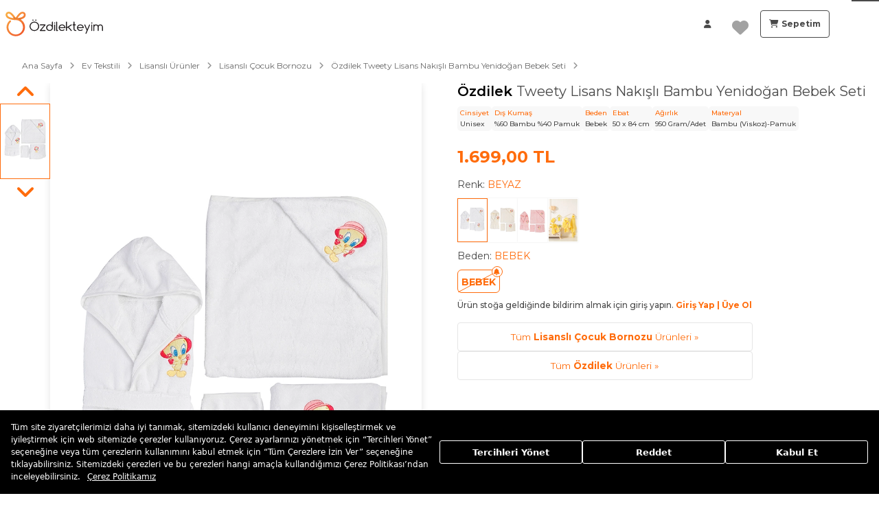

--- FILE ---
content_type: text/html; charset=utf-8
request_url: https://www.ozdilekteyim.com/magaza/ozdilek-tweety-lisans-nakisli-bambu-yenidogan-bebek-seti-p-10010216
body_size: 61141
content:
<!DOCTYPE html><html lang="tr" dir="ltr" store="magaza" data-beasties-container><head>
  <title>Özdilek Tweety Lisans Nakışlı Bambu Yenidoğan Bebek Seti | Lisanslı Çocuk Bornozu | Özdilek</title>
  <meta name="description" content="Özdilek Tweety Lisans Nakışlı Bambu Yenidoğan Bebek Seti indirimli fiyatlar ve avantajlarla Özdilekteyim'de! Alışverişe hemen başlayın!">
  <base href="https://www.ozdilekteyim.com">

  <meta http-equiv="Content-language" content="tr">
  <meta charset="utf-8">
  <meta http-equiv="Content-type" content="text/html; charset=utf-8">
  <meta http-equiv="X-UA-Compatible" content="IE=8; IE=10; IE=11">
  <meta name="referrer" content="no-referrer-when-downgrade">
  <meta name="apple-itunes-app" content="app-id=1497671112">
  <meta name="google-play-app" content="app-id=com.ozdilek.ozdilekteyim">
  <meta name="apple-mobile-web-app-title" content="Özdilekteyim">
  <meta name="application-name" content="Özdilekteyim">
  <meta name="msapplication-TileColor" content="#ff6d09">
  <meta name="theme-color" content="#ffffff">
  <meta name="google-site-verification" content="tht5gF7CLXXUj4XJzQYwWru-lJhpv8bIW0PU5KM5wNM">
  <meta name="format-detection" content="telephone=no">
  <meta name="viewport" content="width=device-width, initial-scale=1, maximum-scale=1, user-scalable=0, viewport-fit=cover">

  <meta property="al:ios:app_store_id" content="1497671112">
  <meta property="al:ios:app_name" content="Özdilekteyim">

  <meta property="al:android:package" content="com.ozdilek.ozdilekteyim">
  <meta property="al:android:app_name" content="Özdilekteyim">

  <meta property="al:web:url" content="https://www.ozdilekteyim.com/magaza/ozdilek-tweety-lisans-nakisli-bambu-yenidogan-bebek-seti-p-10010216">

  <meta name="yandex-verification" content="35e797fc1084498f">

  <link rel="dns-prefetch" href="//www.googletagmanager.com">
  <link rel="dns-prefetch" href="//www.google-analytics.com">
  <link rel="dns-prefetch" href="//www.facebook.com">
  <link rel="“dns-prefetch”" href="“//ozdilekteyim.api.useinsider.com”/">
  <link rel="dns-prefetch" href="//widget-mediator.zopim.com">
  <link rel="dns-prefetch" href="//v2.zopim.com">
  <link rel="dns-prefetch" href="//connect.facebook.net">
  <link rel="dns-prefetch" href="//fonts.googleapis.com">
  <link rel="dns-prefetch" href="//img-ozdilek.mncdn.com">
  <link rel="dns-prefetch" href="//fonts.googleapis.com">
  <link rel="dns-prefetch" href="//ekr.zdassets.com">
  <link rel="dns-prefetch" href="//googleads.g.doubleclick.net/">
  <link rel="dns-prefetch" href="//widget.criteo.com/">
  <link rel="dns-prefetch" href="//dis.eu.criteo.com/">
  <link rel="dns-prefetch" href="//www.googleadservices.com/">
  <link rel="dns-prefetch" href="//static.criteo.net/">
  <link rel="dns-prefetch" href="//stats.g.doubleclick.net/">
  <link rel="dns-prefetch" href="//ajax.googleapis.com/">
  <link rel="dns-prefetch" href="//analytics.google.com">
  <link rel="shortcut icon" href="favicon.ico">
  <link href="https://img-ozdilekteyim.mncdn.com/medias/touch-icon-180px.png?context=[base64]" rel="apple-touch-icon" sizes="180x180">
  <link rel="apple-touch-icon-precomposed" href="https://img-ozdilekteyim.mncdn.com/medias/touch-icon-60px.png?context=[base64]" sizes="60x60">
  <link rel="apple-touch-icon-precomposed" href="https://img-ozdilekteyim.mncdn.com/medias/touch-icon-72px.png?context=[base64]" sizes="72x72">
  <link rel="apple-touch-icon-precomposed" href="https://img-ozdilekteyim.mncdn.com/medias/touch-icon-76px.png?context=[base64]" sizes="76x76">
  <link rel="apple-touch-icon-precomposed" href="https://img-ozdilekteyim.mncdn.com/medias/touch-icon-114px.png?context=[base64]" sizes="114x114">
  <link rel="apple-touch-icon-precomposed" href="https://img-ozdilekteyim.mncdn.com/medias/touch-icon-120px.png?context=[base64]" sizes="120x120">
  <link rel="apple-touch-icon-precomposed" href="https://img-ozdilekteyim.mncdn.com/medias/touch-icon-144px.png?context=[base64]" sizes="144x144">
  <link rel="apple-touch-icon-precomposed" href="https://img-ozdilekteyim.mncdn.com/medias/touch-icon-152px.png?context=[base64]" sizes="152x152">

  <link rel="icon" type="image/x-icon" href="favicon.ico">
  <link rel="manifest" href="manifest.webmanifest">
  <meta name="occ-backend-base-url" content="https://api.ozdilekteyim.com">

  <script>
    function detectOldIE() {
      var ua = window.navigator.userAgent;
      var msie = ua.indexOf('MSIE ');
      if (msie > 0) {
        return true;
      }
      var trident = ua.indexOf('Trident/');
      if (trident > 0) {
        var rv = ua.indexOf('rv:');
        return true;
      }

      const edge = ua.indexOf('Edge/');
      if (edge > 0) {
        const minEdgeVersion = 79;
        const edgeVersion = parseInt(ua.substring(edge + 5, ua.indexOf('.', edge)), 10);
        if (edgeVersion < minEdgeVersion) {
          return true
        }
      }
      return false;
    }

    function ensureBrowserSuggestStyles() {
      if (document.getElementById('browser-suggest-stylesheet')) {
        return;
      }

      var styleLink = document.createElement('link');
      styleLink.id = 'browser-suggest-stylesheet';
      styleLink.rel = 'stylesheet';
      styleLink.href = 'assets/css/browser-suggest.css';
      document.head.appendChild(styleLink);
    }

    document.onreadystatechange = function (e) {
      setTimeout(() => {
        const version = detectOldIE();

        if (version === false) {
          document.getElementById('browser-suggest').style.display = 'none';
        } else {
          ensureBrowserSuggestStyles();
          document.getElementById('browser-suggest').style.display = 'block';
          document.getElementsByTagName('ozd-root').item(0).style.display = 'none';
        }
      })
    };

    window.dataLayer = window.dataLayer || [];
    window.insider_object = window.insider_object || {};

</script>
  <link rel="preload" href="https://assets.cookieseal.com/cookie-seal.css" as="style" onload="this.onload=null;this.rel='stylesheet'">
  <noscript><link rel="stylesheet" href="https://assets.cookieseal.com/cookie-seal.css"></noscript>
  <script src="https://assets.cookieseal.com/cookie-seal.js"></script>
  <link rel="preconnect" href="https://fonts.googleapis.com">
  <link rel="preconnect" href="https://fonts.gstatic.com" crossorigin>
  <link href="https://fonts.googleapis.com/css2?family=Montserrat:ital,wght@0,100..900;1,100..900&amp;display=swap" rel="stylesheet">
<style>.fas,.fa-solid,.fa-regular{-moz-osx-font-smoothing:grayscale;-webkit-font-smoothing:antialiased;display:var(--fa-display, inline-block);font-style:normal;font-variant:normal;line-height:1;text-rendering:auto}.fas:before,.fa-solid:before,.fa-regular:before{content:var(--fa)}.fas,.fa-solid,.fa-regular{font-family:"Font Awesome 6 Free"}.fa-angle-right{--fa: "\f105"}.fa-user{--fa: "\f007"}.fa-image{--fa: "\f03e"}.fa-heart{--fa: "\f004"}.fa-shopping-cart{--fa: "\f07a"}.fa-angle-up{--fa: "\f106"}.fa-angle-left{--fa: "\f104"}.fa-magnifying-glass-plus{--fa: "\f00e"}:root{--fa-style-family-brands: "Font Awesome 6 Brands";--fa-font-brands: normal 400 1em/1 "Font Awesome 6 Brands"}@font-face{font-family:"Font Awesome 6 Brands";font-style:normal;font-weight:400;font-display:block;src:url(fa-brands-400.86ee2658f0f3b5a5.woff2) format("woff2"),url(fa-brands-400.8eaf0c8893de015e.ttf) format("truetype")}:root{--fa-style-family-classic: "Font Awesome 6 Free";--fa-font-regular: normal 400 1em/1 "Font Awesome 6 Free"}@font-face{font-family:"Font Awesome 6 Free";font-style:normal;font-weight:400;font-display:block;src:url(fa-regular-400.849b82e233cfe2f9.woff2) format("woff2"),url(fa-regular-400.bd1cf947e4932a4d.ttf) format("truetype")}.fa-regular{font-weight:400}:root{--fa-style-family-classic: "Font Awesome 6 Free";--fa-font-solid: normal 900 1em/1 "Font Awesome 6 Free"}@font-face{font-family:"Font Awesome 6 Free";font-style:normal;font-weight:900;font-display:block;src:url(fa-solid-900.ee6983981ffcbb41.woff2) format("woff2"),url(fa-solid-900.7a5aa5abd625137f.ttf) format("truetype")}.fas,.fa-solid{font-weight:900}@font-face{font-family:"Font Awesome 5 Free";font-display:block;font-weight:900;src:url(fa-solid-900.ee6983981ffcbb41.woff2) format("woff2"),url(fa-solid-900.7a5aa5abd625137f.ttf) format("truetype")}@font-face{font-family:"Font Awesome 5 Free";font-display:block;font-weight:400;src:url(fa-regular-400.849b82e233cfe2f9.woff2) format("woff2"),url(fa-regular-400.bd1cf947e4932a4d.ttf) format("truetype")}@font-face{font-family:FontAwesome;font-display:block;src:url(fa-solid-900.ee6983981ffcbb41.woff2) format("woff2"),url(fa-solid-900.7a5aa5abd625137f.ttf) format("truetype")}@font-face{font-family:FontAwesome;font-display:block;src:url(fa-brands-400.86ee2658f0f3b5a5.woff2) format("woff2"),url(fa-brands-400.8eaf0c8893de015e.ttf) format("truetype")}@font-face{font-family:FontAwesome;font-display:block;src:url(fa-regular-400.849b82e233cfe2f9.woff2) format("woff2"),url(fa-regular-400.bd1cf947e4932a4d.ttf) format("truetype");unicode-range:U+F003,U+F006,U+F014,U+F016-F017,U+F01A-F01B,U+F01D,U+F022,U+F03E,U+F044,U+F046,U+F05C-F05D,U+F06E,U+F070,U+F087-F088,U+F08A,U+F094,U+F096-F097,U+F09D,U+F0A0,U+F0A2,U+F0A4-F0A7,U+F0C5,U+F0C7,U+F0E5-F0E6,U+F0EB,U+F0F6-F0F8,U+F10C,U+F114-F115,U+F118-F11A,U+F11C-F11D,U+F133,U+F147,U+F14E,U+F150-F152,U+F185-F186,U+F18E,U+F190-F192,U+F196,U+F1C1-F1C9,U+F1D9,U+F1DB,U+F1E3,U+F1EA,U+F1F7,U+F1F9,U+F20A,U+F247-F248,U+F24A,U+F24D,U+F255-F25B,U+F25D,U+F271-F274,U+F278,U+F27B,U+F28C,U+F28E,U+F29C,U+F2B5,U+F2B7,U+F2BA,U+F2BC,U+F2BE,U+F2C0-F2C1,U+F2C3,U+F2D0,U+F2D2,U+F2D4,U+F2DC}@font-face{font-family:FontAwesome;font-display:block;src:url(fa-v4compatibility.59487ca3d8487240.woff2) format("woff2"),url(fa-v4compatibility.c63df8a6c67912d1.ttf) format("truetype");unicode-range:U+F041,U+F047,U+F065-F066,U+F07D-F07E,U+F080,U+F08B,U+F08E,U+F090,U+F09A,U+F0AC,U+F0AE,U+F0B2,U+F0D0,U+F0D6,U+F0E4,U+F0EC,U+F10A-F10B,U+F123,U+F13E,U+F148-F149,U+F14C,U+F156,U+F15E,U+F160-F161,U+F163,U+F175-F178,U+F195,U+F1F8,U+F219,U+F27A}*,*:before,*:after{box-sizing:border-box}html{font-family:sans-serif;line-height:1.15;-webkit-text-size-adjust:100%;-webkit-tap-highlight-color:rgba(0,0,0,0)}footer,header,main,nav{display:block}body{margin:0;font-family:Montserrat,-apple-system,BlinkMacSystemFont,Segoe UI,Roboto,Noto Sans,Liberation Sans,sans-serif,"Apple Color Emoji","Segoe UI Emoji",Segoe UI Symbol,"Noto Color Emoji";font-size:.75rem;font-weight:300;line-height:1.6;color:#494949;text-align:left;background-color:#fff}[tabindex="-1"]:focus:not(:focus-visible){outline:0!important}h1,h2,h3,h4{margin-top:0;margin-bottom:1rem}p{margin-top:0;margin-bottom:1.5rem}ul{margin-top:0;margin-bottom:1rem}ul ul{margin-bottom:0}b{font-weight:700}small{font-size:80%}a{color:#ff6c0c;text-decoration:none;background-color:transparent}a:hover{color:#bf4b00;text-decoration:none}a:not([href]):not([class]){color:inherit;text-decoration:none}a:not([href]):not([class]):hover{color:inherit;text-decoration:none}img{vertical-align:middle;border-style:none}svg{overflow:hidden;vertical-align:middle}table{border-collapse:collapse}th{text-align:inherit;text-align:-webkit-match-parent}button{border-radius:0}button:focus:not(:focus-visible){outline:0}button{margin:0;font-family:inherit;font-size:inherit;line-height:inherit}button{overflow:visible}button{text-transform:none}button,[type=button]{-webkit-appearance:button}button:not(:disabled),[type=button]:not(:disabled){cursor:pointer}button::-moz-focus-inner,[type=button]::-moz-focus-inner{padding:0;border-style:none}h1,h2,h3,h4{margin-bottom:1rem;font-weight:700;line-height:1.2222222222}h1{font-size:1.3875rem}h2{font-size:1.3125rem}h3{font-size:1.03125rem}h4{font-size:.84375rem}small{font-size:.65625rem;font-weight:"normal"}.container,cx-page-layout.ProductDetailsPageTemplate cx-page-slot.Tabs,cx-page-layout.ProductDetailsPageTemplate cx-page-slot.Summary{width:100%;padding-right:15px;padding-left:15px;margin-right:auto;margin-left:auto}.row{display:flex;flex-wrap:wrap;margin-right:-15px;margin-left:-15px}.col-xl-3,.col-lg-3,.col-md-8,.col-md-6,.col-sm-12,.col-12{position:relative;width:100%;padding-right:15px;padding-left:15px}.col-12{flex:0 0 100%;max-width:100%}@media (min-width: 576px){.col-sm-12{flex:0 0 100%;max-width:100%}}@media (min-width: 768px){.col-md-6{flex:0 0 50%;max-width:50%}.col-md-8{flex:0 0 66.66666667%;max-width:66.66666667%}}@media (min-width: 992px){.col-lg-3{flex:0 0 25%;max-width:25%}}@media (min-width: 1200px){.col-xl-3{flex:0 0 25%;max-width:25%}}.d-none{display:none!important}.d-inline-block{display:inline-block!important}@media (min-width: 1200px){.d-xl-inline-block{display:inline-block!important}}.position-relative{position:relative!important}.mb-0{margin-bottom:0!important}.mb-3{margin-bottom:1rem!important}.p-0{padding:0!important}.text-center{text-align:center!important}.collapse:not(.show){display:none}.accordion-item{position:relative;display:flex;flex-direction:column;min-width:0;word-wrap:break-word;background-color:#fff;background-clip:border-box;border:1px solid rgba(0,0,0,.125);border-radius:.25rem}.accordion-body{flex:1 1 auto;min-height:1px;padding:1.25rem}.accordion-header{padding:.75rem 1.25rem;margin-bottom:0;background-color:#00000008;border-bottom:1px solid rgba(0,0,0,.125)}.accordion-header:first-child{border-radius:calc(.25rem - 1px) calc(.25rem - 1px) 0 0}.accordion{overflow-anchor:none}.accordion>.accordion-item{overflow:hidden}.accordion>.accordion-item:not(:last-of-type){border-bottom:0;border-bottom-right-radius:0;border-bottom-left-radius:0}.accordion>.accordion-item:not(:first-of-type){border-top-left-radius:0;border-top-right-radius:0}.accordion>.accordion-item>.accordion-header{border-radius:0;margin-bottom:-1px}.btn,.accordion-button{display:inline-block;font-weight:400;color:#494949;text-align:center;vertical-align:middle;-webkit-user-select:none;user-select:none;background-color:transparent;border:1px solid transparent;padding:14px .75rem;font-size:.75rem;line-height:20;border-radius:.25rem;transition:color .15s ease-in-out,background-color .15s ease-in-out,border-color .15s ease-in-out,box-shadow .15s ease-in-out}@media (prefers-reduced-motion: reduce){.btn,.accordion-button{transition:none}}.btn:hover,.accordion-button:hover{color:#494949;text-decoration:none}.btn:focus,.accordion-button:focus{outline:0;box-shadow:0 0 #ff6c0c40}.btn:disabled,.accordion-button:disabled{opacity:.65}.btn:not(:disabled):not(.disabled),.accordion-button:not(:disabled):not(.disabled){cursor:pointer}.btn-outline-primary{color:#ff6c0c;border-color:#ff6c0c}.btn-outline-primary:hover{color:#fff;background-color:#ff6c0c;border-color:#ff6c0c}.btn-outline-primary:focus{box-shadow:0 0 #ff6c0c80}.btn-outline-primary:disabled{color:#ff6c0c;background-color:transparent}.btn-outline-primary:not(:disabled):not(.disabled):active{color:#fff;background-color:#ff6c0c;border-color:#ff6c0c}.btn-outline-primary:not(:disabled):not(.disabled):active:focus{box-shadow:0 0 #ff6c0c80}.btn-outline-dark{color:#494949;border-color:#494949}.btn-outline-dark:hover{color:#fff;background-color:#494949;border-color:#494949}.btn-outline-dark:focus{box-shadow:0 0 #49494980}.btn-outline-dark:disabled{color:#494949;background-color:transparent}.btn-outline-dark:not(:disabled):not(.disabled):active{color:#fff;background-color:#494949;border-color:#494949}.btn-outline-dark:not(:disabled):not(.disabled):active:focus{box-shadow:0 0 #49494980}.accordion-button{font-weight:"normal";color:#ff6c0c;text-decoration:none}.accordion-button:hover{color:#bf4b00;text-decoration:none}.accordion-button:focus{text-decoration:none}.accordion-button:disabled{color:#6c757d;pointer-events:none}.btn-sm{padding:.25rem .5rem;font-size:.65625rem;line-height:1.5;border-radius:.2rem}:root{--cx-spatial-base: .5rem;--cx-spatial-sm: calc(var(--cx-spatial-base) / 2);--cx-spatial-md: calc(2 * var(--cx-spatial-base));--cx-spatial-lg: calc(4 * var(--cx-spatial-base));--cx-spatial-xl: calc(8 * var(--cx-spatial-base))}button:focus{outline:none}.btn,.accordion-button{font-size:.891rem;text-transform:var(--cx-text-transform);line-height:1;padding:12px 24px;min-height:48px;min-width:48px;border-radius:var(--cx-buttons-border-radius);font-size:var(--cx-font-size, .84375rem);font-weight:var(--cx-font-weight-bold);line-height:var(--cx-line-height, 1.2222222222)}.btn-sm{padding-top:0;padding-bottom:0;height:40px;max-height:40px;min-width:40px}.accordion-button{font-size:.84375rem;color:var(--cx-color-primary);text-decoration:underline;cursor:pointer;display:inline-block;border-style:none;font-size:var(--cx-font-size, .75rem);font-weight:var(--cx-font-weight-semi);line-height:var(--cx-line-height, 1.2222222222)}.accordion-button:focus{border-radius:4px}button:focus,.btn:focus,.accordion-button:focus{outline-style:solid;outline-color:var(--cx-color-visual-focus);outline-width:var(--cx-visual-focus-width, 2px);outline-offset:2px;transition:none;box-shadow:0 0 0 2px var(--cx-color-inverse)}@media (max-width: 991.98px){button:focus,.btn:focus,.accordion-button:focus{outline-offset:-2px}}.accordion-item{border-radius:0}.accordion-body{padding:20px}.accordion-header{background-color:var(--cx-color-secondary);font-size:var(--cx-font-size, .65625rem);font-weight:var(--cx-font-weight-bold);line-height:var(--cx-line-height, 1.2222222222);color:var(--cx-color-inverse);line-height:20px;padding-top:5px;padding-bottom:5px;border-radius:0}.accordion-header:first-child{border-radius:0}.accordion .accordion-item{margin-bottom:20px;border:none}.accordion .accordion-header{background-color:#eee;padding:25px 20px;border:none}.accordion .accordion-body{padding:30px 0 20px}a,a:hover{color:var(--cx-color-primary)}@media (max-width: 767.98px){a{min-height:48px;min-width:48px;display:block}}:root{--cx-spinner-size: 40px}.cx-hamburger{padding:10px 15px;display:inline-block;cursor:pointer;transition-property:opacity,filter;transition-duration:.15s;transition-timing-function:linear;font:inherit;color:inherit;text-transform:none;background-color:transparent;border:0;margin:0;overflow:visible}.cx-hamburger:hover{opacity:.7}.hamburger-box{width:26px;height:17px;display:inline-block;position:relative}.hamburger-inner{display:block;top:50%;margin-top:-1.5px}.hamburger-inner,.hamburger-inner:before,.hamburger-inner:after{width:26px;height:3px;background-color:#fff;border-radius:0;position:absolute;transition-property:transform;transition-duration:.15s;transition-timing-function:ease}.hamburger-inner:before,.hamburger-inner:after{content:"";display:block}.hamburger-inner:before{top:-7px}.hamburger-inner:after{bottom:-7px}.cx-hamburger .hamburger-inner{transition-duration:75ms;transition-timing-function:cubic-bezier(.55,.055,.675,.19)}.cx-hamburger .hamburger-inner:before{transition:top 75ms .12s ease,opacity 75ms ease}.cx-hamburger .hamburger-inner:after{transition:bottom 75ms .12s ease,transform 75ms cubic-bezier(.55,.055,.675,.19)}:root{--cx-color-background: #eee;--cx-color-text: #494949;--cx-color-inverse: #ffffff;--cx-color-transparent: transparent;--cx-color-primary: #ff6c0c;--cx-color-secondary: #fff;--cx-color-success: #5dac06;--cx-color-info: #17a2b8;--cx-color-warning: #ffc107;--cx-color-danger: #db0002;--cx-color-light: #d3d6db;--cx-color-dark: #494949;--cx-color-primary-accent: #dc5a04;--cx-color-success-accent: #f0fbe4;--cx-color-danger-accent: #fff1f1;--cx-color-warning-accent: #fff5df;--cx-color-info-accent: #deeffe;--cx-color-medium: #d3d6db;--cx-color-background-dark: #212738;--cx-color-visual-focus: #6d9df7;--cx-color-background-focus: rgba(80, 176, 244, .1);--cx-color-border-focus: rgba(166, 204, 232, .6);--cx-page-width-max: 1140px;--cx-font-weight-light: 300;--cx-font-weight-normal: 400;--cx-font-weight-semi: 600;--cx-font-weight-bold: 700;--cx-text-transform: capitalize;--cx-direction: ltr;--cx-transition-duration: .5s;--cx-animation-duration: 1s;--cx-border-radius: 1em;--cx-buttons-border-radius: 2rem;--cx-buttons-border-width: 3px;--cx-border-style: solid}:root body{text-align:start}:root{--btf-delay: .3s;--btf-min-height: 100vh;--btf-margin-top: 100vh}cx-page-layout cx-page-slot{transition:margin-top 0s,min-height 0s;transition-delay:var(--btf-delay);min-height:initial;margin-top:initial}:root{--cx-color-ghost: #f1f1f1;--cx-color-ghost-animation: rgba(255, 255, 255, .2);--cx-ghost-radius: 5px;--cx-ghost-margin: 10px}cx-page-layout{display:block;width:100%}cx-page-layout cx-page-slot{display:flex;flex-wrap:wrap;justify-content:center;flex:1 1 var(--cx-flex-basis, 100%)}cx-page-layout cx-page-slot>*{flex:1 1 var(--cx-flex-basis, 100%)}cx-page-layout.footer{background-color:var(--cx-color-secondary);color:var(--cx-color, var(--cx-color-inverse))}cx-page-slot{display:block}cx-paragraph{display:block}cx-page-layout.ProductDetailsPageTemplate{padding:var(--cx-padding, 2.5rem 0 0)}cx-page-layout.ProductDetailsPageTemplate .cx-tab-paragraph-content{background-color:var(--cx-color-background)}cx-page-layout.ProductDetailsPageTemplate cx-page-slot.Summary{margin-bottom:40px}@media (min-width: 992px){cx-page-layout.ProductDetailsPageTemplate cx-page-slot.Summary{display:grid;grid-column-gap:20px;grid-row-gap:0px;grid-template-columns:1fr 1fr;grid-template-rows:repeat(5,auto) 1fr}.cxFeat_a11yPdpGridArrangement cx-page-layout.ProductDetailsPageTemplate cx-page-slot.Summary{grid-template-rows:repeat(6,auto) 1fr}}cx-page-layout.ProductDetailsPageTemplate cx-page-slot.UpSelling,cx-page-layout.ProductDetailsPageTemplate cx-page-slot.CrossSelling{max-width:var(--cx-page-width-max);margin:auto}cx-navigation-ui .wrapper{cursor:default}cx-navigation-ui nav:focus{color:var(--cx-g-color-primary)}cx-navigation-ui span{margin:0}@media (min-width: 992px){cx-navigation-ui nav li>cx-generic-link>a{padding-top:10px;padding-bottom:12px;padding-inline-start:0;margin-top:10px;margin-bottom:10px}cx-navigation-ui nav ul.childs>li>cx-generic-link>a{padding:5px 0}cx-navigation-ui nav ul.childs>li>cx-generic-link>a:hover{color:var(--cx-color-text);text-decoration:underline}}cx-navigation-ui a{color:currentColor}cx-navigation-ui{display:flex}@media (min-width: 992px){cx-navigation-ui{background-color:var(--cx-color-text)}}cx-navigation-ui nav{outline:none}cx-navigation-ui nav ul{list-style:none;padding-inline-start:0;margin-bottom:0}cx-scroll-to-top{display:none;height:48px;width:48px;position:fixed;bottom:80px;inset-inline-end:60px;z-index:100}cx-scroll-to-top button{height:inherit;width:inherit;font-size:30px;color:var(--cx-color-inverse);background-color:var(--cx-color-primary);border:transparent;border-radius:12px;box-shadow:#00000012 0 1px 1px,#00000012 0 2px 2px,#00000012 0 4px 4px,#00000012 0 8px 8px,#00000012 0 16px 16px}@media (hover: hover){cx-scroll-to-top button:hover{background-color:var(--cx-color-primary-accent)}}@media (max-width: 767.98px){cx-scroll-to-top{inset-inline-end:15px}}@media screen and (max-width: 544px){cx-navigation-ui span{font-size:14px}}@media screen and (max-width: 444px){cx-navigation-ui span{font-size:11px}}cx-media{position:relative;display:block}cx-media img{max-width:100%;max-height:100%;transform:scale(1);opacity:1;transition:all .6s}ozd-custom-tab-paragraph-container>div>div{background:var(--cx-color-background)}ozd-custom-tab-paragraph-container>div>div:not(.active){display:none}ozd-custom-tab-paragraph-container>div>button{margin:0;padding:0;appearance:none;outline:0;border:0;display:inline-block;text-decoration:none;-webkit-user-select:none;user-select:none;vertical-align:middle;white-space:nowrap;background-color:transparent;cursor:pointer}ozd-custom-tab-paragraph-container>div>button:hover{color:var(--cx-color-primary-accent)}ozd-custom-tab-paragraph-container>div>button:focus{z-index:1}ozd-custom-tab-paragraph-container>div>button:after{content:"";display:block;margin-top:15px;margin-inline-end:auto;margin-bottom:auto;margin-inline-start:auto;height:3px;background:var(--cx-color-primary-accent);width:0;opacity:0;transition:all .6s}ozd-custom-tab-paragraph-container>div>button:hover:after{width:100%}ozd-custom-tab-paragraph-container>div>button:not(.active):hover:after{opacity:.5}@media (max-width: 767.98px){ozd-custom-tab-paragraph-container>div>button{border-top:1px solid var(--cx-color-medium);font-size:var(--cx-font-size, 1.188rem);padding-top:15px;padding-inline-end:0;padding-bottom:0;padding-inline-start:4%;width:100%;text-align:start;height:63px;position:relative;font-size:var(--cx-font-size, 1.03125rem);font-weight:var(--cx-font-weight-semi);line-height:var(--cx-line-height, 1.2222222222)}ozd-custom-tab-paragraph-container>div>button:focus{box-shadow:0 0}ozd-custom-tab-paragraph-container>div>button>span.accordion-icon:before{content:"+";margin:0 15px;font-size:var(--cx-font-size, 2.063rem);bottom:5px;position:absolute;inset-inline-end:0;color:var(--cx-color-secondary)}ozd-custom-tab-paragraph-container>div>button:after{margin-top:15px;margin-inline-end:auto;margin-bottom:auto;margin-inline-start:-4%}ozd-custom-tab-paragraph-container>div>button:hover:after{width:104%}ozd-custom-tab-paragraph-container>div>div{padding:15px 5px}}@media (min-width: 768px) and (max-width: 991.98px){ozd-custom-tab-paragraph-container>div{grid-template-columns:auto 10px repeat(4,180px) 0px auto}}@media (min-width: 992px) and (max-width: 1199.98px){ozd-custom-tab-paragraph-container>div{grid-template-columns:auto 10px repeat(4,180px) 272px auto}}@media (min-width: 1200px){ozd-custom-tab-paragraph-container>div{grid-template-columns:auto 10px repeat(4,180px) 420px auto}}@media (min-width: 768px){ozd-custom-tab-paragraph-container>div{display:grid}ozd-custom-tab-paragraph-container>div>button{order:0;transition:all .6s;font-size:1.2rem;text-align:center;margin:0}ozd-custom-tab-paragraph-container>div>button:first-of-type{grid-column:3}ozd-custom-tab-paragraph-container>div>div{order:2;grid-column-start:1;grid-column-end:-1;padding:50px 0;border-top:1px var(--cx-color-light) solid}}cx-global-message{position:sticky;display:block;top:0;z-index:2}ozd-custom-tab-paragraph-container{--cx-tab-gap: 0;--cx-tab-btn-bg-color: var(--cx-color-background);--cx-tab-btn-width: 100%;--cx-tab-btn-border: none;--cx-tab-btn-border-radius: none;--cx-tab-btn-font-size: 1.2rem;--cx-tab-panel-bg: var(--cx-color-background);--cx-tab-panel-padding: 50px 0;--cx-tab-panel-border-radius: 0;--cx-tab-panel-margin-top: 0;--cx-tab-panel-border-top: 1px var(--cx-color-light) solid;--cx-tab-panel-border-end: none;--cx-tab-panel-border-bottom: none;--cx-tab-panel-border-start: none}ozd-custom-product-images{display:flex;flex-direction:column;height:100%}ozd-custom-carousel{display:flex;flex:100%;--cx-speed: .5;flex-direction:column}ozd-custom-carousel .carousel-panel{display:flex;justify-content:space-between;align-items:center}ozd-custom-carousel .carousel-panel.size-1 .item{flex:0 0 100%}ozd-custom-carousel .carousel-panel .slides{flex:auto;position:relative}ozd-custom-carousel .carousel-panel .slides .slide{transition:.6s all;width:100%;display:flex;flex-wrap:nowrap;justify-content:flex-start}ozd-custom-carousel .carousel-panel .slides .slide:not(.active){position:absolute;opacity:0;z-index:-1;transition:none}ozd-custom-carousel .carousel-panel .slides .slide .item{opacity:0;z-index:-1;display:flex;flex-direction:column;align-items:center;justify-content:center;text-align:center;height:100%;transition:.4s all}ozd-custom-carousel .carousel-panel .slides .slide .item.active{opacity:1;z-index:1}ozd-custom-carousel .carousel-panel .slides .slide .item:nth-child(1){transition-delay:calc(var(--cx-speed, 1) * .25s)}ozd-custom-carousel .carousel-panel .slides .slide .item:nth-child(2){transition-delay:calc(var(--cx-speed, 1) * .5s)}ozd-custom-carousel .carousel-panel .slides .slide .item:nth-child(3){transition-delay:calc(var(--cx-speed, 1) * .75s)}ozd-custom-carousel .carousel-panel .slides .slide .item:nth-child(4){transition-delay:calc(var(--cx-speed, 1) * 1s)}ozd-custom-carousel .carousel-panel .slides .slide .item{visibility:hidden}ozd-custom-carousel .carousel-panel .slides .slide .item.active{visibility:visible}ozd-custom-carousel button{color:var(--cx-color-inverse)}ozd-custom-carousel button:focus{outline-style:solid;outline-color:var(--cx-color-visual-focus);outline-width:var(--cx-visual-focus-width, 2px);outline-offset:2px;transition:none;box-shadow:0 0 0 2px var(--cx-color-inverse);z-index:10}@media (max-width: 991.98px){ozd-custom-carousel button:focus{outline-offset:-2px}}ozd-custom-carousel .previous,ozd-custom-carousel .next{background-color:transparent;border:none;font-size:2rem;color:var(--cx-color-primary)}@media (max-width: 767.98px){ozd-custom-carousel .previous,ozd-custom-carousel .next{min-width:48px}}cx-icon,.cx-icon{align-self:center;line-height:normal}:root{--cx-popover-font-size: .875rem;--cx-popover-background: var(--cx-color-inverse);--cx-popover-min-width: 140px;--cx-popover-max-width: 280px;--cx-popover-border-width: 1px;--cx-popover-border-color: var(--cx-color-light);--cx-popover-border-radius: 5px;--cx-popover-arrow-width: 1rem;--cx-popover-arrow-height: .5rem;--cx-popover-arrow-color: var(--cx-popover-background);--cx-popover-z-index: 10;--cx-popover-box-shadow-color: rgba(0, 0, 0, .1)}:root{--cx-progress-button-radius: 24px;--cx-progress-button-border-width: 3px;--cx-progress-button-animation-time: 1s;--cx-progress-button-primary-color: var(--cx-color-primary);--cx-progress-button-secondary-color: var(--cx-color-inverse)}:root{--cx-spinner-radius: 120px;--cx-spinner-border-width: 15px;--cx-spinner-animation-time: 1s;--cx-spinner-primary-color: var(--cx-color-primary);--cx-spinner-secondary-color: var(--cx-color-light)}cx-storefront.stop-navigating:before,cx-storefront.stop-navigating:after{height:2px;width:100%;left:0;top:0;margin:0;content:"";position:fixed;z-index:2}cx-storefront.stop-navigating:before{background-color:var(--cx-color-light)}cx-storefront.stop-navigating:after{background-color:var(--cx-color-dark)}@keyframes loaded{0%{margin-inline-start:50%;margin-inline-end:100%}to{margin-inline-start:100%;margin-inline-end:0}}cx-storefront.stop-navigating:after{animation:loaded .5s}cx-storefront{display:flex;flex-direction:column;min-height:100vh}cx-storefront:focus{outline:none}cx-storefront>footer{margin-top:auto}header{background-color:var(--cx-color-light);color:var(--cx-color-inverse)}@media (min-width: 992px){header{background:linear-gradient(to top,var(--cx-color-background-dark) 67px,var(--cx-color-light) 0)}}header .header{max-width:var(--cx-page-width-max);margin:auto;display:flex;flex-wrap:wrap}@media (min-width: 992px){header .header{padding:0 10px}}header .header>*{align-self:center;display:block;flex:none}header:not(.is-expanded) cx-page-layout.navigation{display:none}header .NavigationBar{flex:100%;min-height:67px}@media (max-width: 991.98px){header .NavigationBar{background-color:var(--cx-color-background)}}header .cx-hamburger{display:block}@media (max-width: 991.98px){header .SiteLogin{background-color:var(--cx-color-light);color:var(--cx-color, var(--cx-color-text))}}@media (min-width: 992px){header .cx-hamburger{display:none}header .SiteLogin{padding:.5rem 1rem}}header .hamburger-inner,header .hamburger-inner:before,header .hamburger-inner:after{background-color:var(--cx-color-primary)}cx-skip-link{position:fixed;display:flex;justify-content:center;top:-100%;z-index:11;width:100%;height:100%;background-color:#0000;transition:top 0s .3s ease,background-color .3s ease}cx-skip-link>div{display:contents}cx-skip-link:focus-within{top:0;background-color:#00000080;transition:background-color .3s ease}:root{--cx-transition-duration: .3s;--cx-split-gutter: 40px;--cx-active-view: 1}@media (max-width: 991.98px){:root{--cx-max-views: 1;--cx-split-gutter: 0px}}@media (min-width: 992px){:root{--cx-max-views: 2}}cx-global-message{z-index:99999}cx-global-message>div{position:fixed;right:1rem;top:1rem}cx-media img{border-radius:.25rem}cx-navigation-ui .wrapper{margin-right:5rem}@media (max-width: 991.98px){cx-navigation-ui .wrapper{margin-right:0}}cx-scroll-to-top{bottom:15px;inset-inline-end:30px}cx-scroll-to-top button{display:flex;align-items:center;justify-content:center}@media (max-width: 991.98px){cx-scroll-to-top{display:none!important}}@media (max-width: 991.98px){html[store=magaza] ozd-custom-tab-paragraph-container .tab-0:before{background-image:url(https://img-ozdilekteyim.mncdn.com/medias/urun-aciklamalari.svg?context=[base64])}html[store=magaza] ozd-custom-tab-paragraph-container .tab-1:before{background-image:url(https://img-ozdilekteyim.mncdn.com/medias/taksit-secenekleri.svg?context=[base64])}html[store=magaza] ozd-custom-tab-paragraph-container .tab-3:before{background-image:url(https://img-ozdilekteyim.mncdn.com/medias/teslimat-iade.svg?context=[base64])}html[store=magaza] ozd-custom-tab-paragraph-container .tab-4:before{background-image:url(https://img-ozdilekteyim.mncdn.com/medias/yorumlar.svg?context=bWFzdGVyfGFzc2V0c3w4NTF8aW1hZ2Uvc3ZnK3htbHxhR1EyTDJoalpTOHhNRFl5TnpnM01qWTROakV4TUM5NWIzSjFiV3hoY2k1emRtY3xhMGZmMDE0ZWYyODEzYWRiY2ZiNGZiY2MxNjdhZDlhMzA3MTA0YzUwMjQ0MWVkNzg4OWVmMmQ3N2RmMTgwZDA4)}}ozd-custom-tab-paragraph-container>.container{padding-left:0;padding-right:0}ozd-custom-tab-paragraph-container>.container>div{--layout-padding: 1rem;padding-left:var(--layout-padding);padding-right:var(--layout-padding);background-color:#f3f3f3}@media (min-width: 1200px){ozd-custom-tab-paragraph-container>.container>div{--layout-padding: 2rem}}@media (min-width: 1440px){ozd-custom-tab-paragraph-container>.container>div{--layout-padding: 4rem}}@media (min-width: 1800px){ozd-custom-tab-paragraph-container>.container>div{--layout-padding: 10rem}}@media (min-width: 19200px){ozd-custom-tab-paragraph-container>.container>div{--layout-padding: 18rem}}ozd-custom-tab-paragraph-container>.container>div>*{max-width:1360px;margin:0 auto;display:block}ozd-custom-tab-paragraph-container>.container>button{color:var(--cx-color-text)}@media (max-width: 991.98px){ozd-custom-tab-paragraph-container>.container>button{font-size:14px;font-weight:500;height:auto;display:flex;padding:10px 20px;justify-content:flex-start;align-items:center}ozd-custom-tab-paragraph-container>.container>button>.accordion-icon:before{content:"\f054";font-family:"Font Awesome 5 Free";font-size:12px;font-weight:600;bottom:10px}}ozd-custom-tab-paragraph-container>.container>button:hover{color:var(--cx-color-primary)}ozd-custom-tab-paragraph-container>.container>button:after{background:var(--cx-color-primary)}@media (max-width: 991.98px){ozd-custom-tab-paragraph-container>.container>button:after{display:none}}ozd-custom-tab-paragraph-container>.container>button:before{content:"";width:32px;height:20px;background-size:19px;background-repeat:no-repeat;margin-top:2px}@media (max-width: 991.98px){ozd-custom-tab-paragraph-container>.container{border-bottom:8px solid #f5f5f5;border-top:8px solid #f5f5f5}}ozd-custom-tab-paragraph-container>div{grid-template-columns:auto 10px repeat(5,15%) auto}ozd-custom-stock-notification{flex:0 1 100%}ozd-footer-navigation cx-navigation-ui{background-color:#f4f4f4}ozd-footer-navigation cx-navigation-ui nav{width:100%}ozd-footer-navigation cx-navigation-ui ul>li{flex:1 1 0;max-width:100%}ozd-footer-navigation cx-navigation-ui:first-child ul{display:flex;justify-content:space-between}ozd-footer-navigation cx-navigation-ui ul.childs{display:initial}ozd-footer-navigation cx-navigation-ui ul.childs li{width:initial;padding:initial}ozd-footer-navigation cx-navigation-ui ul.childs li span{margin-top:2rem}ozd-footer-navigation .btn-facebook,ozd-footer-navigation .btn-instagram,ozd-footer-navigation .btn-twitter,ozd-footer-navigation .btn-youtube,ozd-footer-navigation .btn-whatsapp,ozd-footer-navigation .btn-tel{display:flex!important;align-items:center}ozd-footer-navigation .btn-facebook:before,ozd-footer-navigation .btn-instagram:before,ozd-footer-navigation .btn-twitter:before,ozd-footer-navigation .btn-youtube:before,ozd-footer-navigation .btn-whatsapp:before,ozd-footer-navigation .btn-tel:before{font-size:1.5rem;border-radius:5px;width:2rem;height:2rem;margin-right:.5rem;color:#fff;display:flex;justify-content:center;align-items:center;font-family:FontAwesome;font-weight:400}ozd-footer-navigation .btn-facebook:before{background-color:#1877f2;content:"\f09a"}ozd-footer-navigation .btn-instagram:before{background:linear-gradient(115deg,#f9ce34,#ee2a7b,#6228d7);content:"\f16d"}ozd-footer-navigation .btn-twitter:before{background:#000 url(https://img-ozdilekteyim.mncdn.com/medias/twitter-logo.png?context=bWFzdGVyfGFzc2V0c3wyMDg2fGltYWdlL3BuZ3xhREl3TDJnM055OHhNRFF4TkRBME1qVXhNelF6T0M5MGQybDBkR1Z5TFd4dloyOHVjRzVufDhjM2JlMjgxNjExOTdlMGM2NGYzNjk0NzZmMTZmZmI1ZjBlNTI5YzA1MDNkYjFmYzFjYzQ4NGIyOTU1NDcxNjI) no-repeat center;background-size:16px;content:""}ozd-footer-navigation .btn-youtube:before{background-color:red;content:"\f167"}ozd-footer-navigation .btn-whatsapp:before{background-color:#48c757;content:"\f232";width:1.5rem;height:1.5rem;font-size:20px}ozd-footer-navigation .btn-tel{color:inherit;position:relative;text-align:center;border:1px solid #c8c8c8;border-radius:5px;padding:4px;flex-direction:column}ozd-footer-navigation .btn-tel:after{content:"444 88 71";font-size:1rem;font-weight:600;color:#3e3e3e}ozd-footer-navigation .mobile-visible .btn-whatsapp{color:#000;border:1px solid #c0c0c0;margin-right:5px;border-radius:7px;font-size:12px;padding-right:2px}ozd-footer-navigation .mobile-visible .btn-whatsapp:before{width:2rem;height:2rem;border-bottom-right-radius:0;border-top-right-radius:0}ozd-footer-navigation .mobile-visible .btn-tel{color:#000;border:1px solid #bfbfbf;line-height:16px;border-radius:6px;flex-direction:column;padding:0 2px 0 36px}ozd-footer-navigation .mobile-visible .btn-tel:before{background-color:var(--cx-color-primary);content:"\f590";font-size:1rem;position:absolute;left:0;border-bottom-right-radius:0;border-top-right-radius:0}ozd-footer-navigation .mobile-visible .btn-tel:after{font-size:14px}ozd-footer-navigation .mobile-social-list{display:flex!important;flex-direction:row;gap:1rem;justify-content:center;margin-bottom:1rem}ozd-footer-navigation .mobile-aboutus{display:flex;justify-content:center;align-items:center;background:#eaeaea;column-gap:2rem;padding:1rem 0}ozd-footer-navigation nav span{color:#494949;font-size:1rem;font-weight:700;margin-bottom:5px;display:inline-block;cursor:default}@media (max-width: 1199.98px){ozd-footer-navigation nav span{font-size:.875rem}}ozd-footer-navigation nav .wrapper a{color:#838383;font-size:.85rem;font-weight:500;display:inline-block;vertical-align:top;padding-right:5px;cursor:pointer;margin:0}@media (max-width: 1199.98px){ozd-footer-navigation nav .wrapper a{font-size:.775rem}}@media (max-width: 991.98px){ozd-footer-navigation .mobile-visible .accordion-item{background-color:#f4f4f4}ozd-footer-navigation .mobile-visible .accordion-item .accordion-body{padding:20px 0 20px 30px;width:auto}ozd-footer-navigation .mobile-visible .accordion-item .accordion-body a{color:#838383;line-height:2rem;font-weight:700}}ozd-header-mobile-login{display:flex;gap:var(--oz-default-space);margin-left:auto}cx-page-slot:empty{display:none!important}ozd-custom-carousel button .cx-icon{transform:rotate(90deg)}ozd-custom-carousel .carousel-panel{flex-direction:column}ozd-custom-carousel .carousel-panel button{height:25px;line-height:1}ozd-custom-carousel .carousel-panel .slides .slide{flex-direction:column;gap:1rem}@media (max-width: 991.98px){ozd-custom-carousel button .cx-icon{transform:rotate(0)}ozd-custom-carousel .carousel-panel{flex-direction:row}ozd-custom-carousel .carousel-panel button{height:auto;min-width:max-content}ozd-custom-carousel .carousel-panel button.previous{padding-left:0}ozd-custom-carousel .carousel-panel button.next{padding-right:0}ozd-custom-carousel .carousel-panel .slides .slide{flex-direction:row;width:max-content}}ozd-custom-product-images{align-items:flex-start}ozd-custom-product-images{grid-column:1;grid-row:1/span 6;flex-direction:row;gap:1rem}@media (max-width: 991.98px){ozd-custom-product-images{flex-flow:column;max-width:100%;align-items:unset;order:-1;margin-bottom:16px;flex-direction:column-reverse}}ozd-custom-product-images .carousel-panel button{display:flex}ozd-custom-product-images .carousel-panel .slides{margin:5px 0}.Summary>ozd-custom-stock-notification{display:none}@media (max-width: 991.98px){.Summary>ozd-custom-stock-notification{flex:0 1 100%}}@media (max-width: 991.98px){.Summary>ozd-product-summary{display:none}}.Summary>ozd-product-summary .price-box{margin:1rem 0rem}.Summary>ozd-product-summary .price-box .price{display:flex;margin-bottom:.5rem}.Summary>ozd-product-summary .price-box .price .current-price{display:block;color:var(--cx-color-primary);font-weight:700;line-height:30px;font-size:24px;line-height:1}@media (max-width: 991.98px){.Summary ozd-custom-product-images ozd-custom-carousel .carousel-panel{display:none}}ozd-product-variants{max-width:100%}.accordion .accordion-item{margin-bottom:0}.accordion .accordion-header{padding:0;background-color:transparent;border-bottom:1px solid rgba(201,201,201,.6)}.accordion .accordion-header .accordion-button{width:100%;text-align:left;border-radius:0}.accordion .accordion-header .collapsed.accordion-button{border-bottom:1px solid rgba(201,201,201,.6)}.accordion .accordion-header .accordion-button:after{position:absolute;right:1.5rem;font-family:"Font Awesome 5 Free"}.accordion .accordion-header [aria-expanded=false].accordion-button:after{content:"\f067"}.accordion .accordion-body{max-height:260px;overflow-y:auto;padding:1.5rem;border-bottom:1px solid rgba(201,201,201,.6)}.btn,.accordion-button{text-transform:unset;touch-action:manipulation;font-weight:var(--cx-font-weight-bold)}.btn-sm{min-height:40px;font-size:.75rem;padding:0 .75rem}.accordion-button{text-decoration:none;color:var(--cx-color-text)}.accordion-button:hover{color:var(--cx-color-primary-accent)}.btn-outline-primary{color:var(--cx-color-primary);border-color:var(--cx-color-primary)}.btn-outline-primary:hover{color:#fff;background-color:var(--cx-color-primary-accent);border-color:var(--cx-color-primary-accent)}.btn>i{margin-right:.25rem}.btn:not(.btn-outline-primary,.btn-outline-dark):focus,.accordion-button:not(.btn-outline-primary,.btn-outline-dark):focus{box-shadow:none;border-color:transparent}.btn:not(:disabled):not(.disabled):active,.accordion-button:not(:disabled):not(.disabled):active{filter:brightness(1.1)}@media (max-width: 991.98px){.btn-outline-dark:not(:disabled):not(.disabled):active,.btn-outline-dark:hover{color:initial;background-color:transparent;border-color:transparent}}.btn-outline-dark:focus{box-shadow:none;border-color:inherit}.btn-icon{padding:.75rem;min-width:auto;min-height:auto}@media (max-width: 991.98px){.btn-icon{border-width:0;padding:0;color:var(--cx-color-gray);font-size:1.5rem}}@media (max-width: 991.98px){a{min-height:inherit;min-width:inherit;display:inline-block}}table{border-spacing:0}cx-page-layout.footer{background-color:transparent;margin-top:2rem;position:relative}cx-page-layout .Footer ozd-footer-navigation{--layout-padding: 1rem;padding-left:var(--layout-padding);padding-right:var(--layout-padding);background:#f4f4f4;padding-top:2rem}@media (min-width: 1200px){cx-page-layout .Footer ozd-footer-navigation{--layout-padding: 2rem}}@media (min-width: 1440px){cx-page-layout .Footer ozd-footer-navigation{--layout-padding: 4rem}}@media (min-width: 1800px){cx-page-layout .Footer ozd-footer-navigation{--layout-padding: 10rem}}@media (min-width: 19200px){cx-page-layout .Footer ozd-footer-navigation{--layout-padding: 18rem}}@media (max-width: 991.98px){cx-page-layout .Footer ozd-footer-navigation{background-color:transparent;--layout-padding: 0rem;padding-top:1rem}}cx-page-layout .FooterBottom .footer-bottom{--layout-padding: 1rem;padding-left:var(--layout-padding);padding-right:var(--layout-padding);background:#eaeaea}@media (min-width: 1200px){cx-page-layout .FooterBottom .footer-bottom{--layout-padding: 2rem}}@media (min-width: 1440px){cx-page-layout .FooterBottom .footer-bottom{--layout-padding: 4rem}}@media (min-width: 1800px){cx-page-layout .FooterBottom .footer-bottom{--layout-padding: 10rem}}@media (min-width: 19200px){cx-page-layout .FooterBottom .footer-bottom{--layout-padding: 18rem}}cx-page-layout.ProductDetailsPageTemplate{padding-top:0}cx-page-layout.ProductDetailsPageTemplate cx-page-slot.Summary{--layout-padding: 0rem !important;grid-column-gap:4vw;--layout-padding: 1rem;padding-left:var(--layout-padding);padding-right:var(--layout-padding);max-width:1360px}@media (max-width: 991.98px){cx-page-layout.ProductDetailsPageTemplate cx-page-slot.Summary{margin-bottom:15px}}@media (min-width: 1200px){cx-page-layout.ProductDetailsPageTemplate cx-page-slot.Summary{--layout-padding: 2rem}}@media (min-width: 1440px){cx-page-layout.ProductDetailsPageTemplate cx-page-slot.Summary{--layout-padding: 4rem}}@media (min-width: 1800px){cx-page-layout.ProductDetailsPageTemplate cx-page-slot.Summary{--layout-padding: 10rem}}@media (min-width: 19200px){cx-page-layout.ProductDetailsPageTemplate cx-page-slot.Summary{--layout-padding: 18rem}}@media (min-width: 992px){cx-page-layout.ProductDetailsPageTemplate cx-page-slot.Summary{grid-template-columns:1fr 1fr}}cx-page-layout.ProductDetailsPageTemplate cx-page-slot.Summary>ozd-add-to-wish-list{display:none}cx-page-layout.ProductDetailsPageTemplate cx-page-slot.Summary .btn-action{width:70%}@media (max-width: 991.98px){cx-page-layout.ProductDetailsPageTemplate cx-page-slot.Summary .btn-action{width:100%;background-color:#fff;border-top:1px solid #e6e6e6;bottom:-16px;padding:15px 15px 20px;box-sizing:border-box;left:0;position:fixed;right:0;z-index:101;overflow-x:hidden;display:flex}}@media (max-width: 992px){.ProductDetailsPageTemplate header .header{position:fixed;top:0;z-index:99;border-bottom:1px solid #e6e6e6;background:#fff}.ProductDetailsPageTemplate header .header .MarketMobileDelivery{margin-top:0;display:none}.ProductDetailsPageTemplate ozd-custom-breadcrumb .custom-breadcrumb{margin-top:70px}.ProductDetailsPageTemplate cx-page-slot.Summary ozd-vertical-product-carousel{display:none}.ProductDetailsPageTemplate cx-page-slot.Summary ozd-custom-product-intro,.ProductDetailsPageTemplate cx-page-slot.Summary ozd-add-to-cart{padding-right:15px;padding-left:15px;width:100%}.ProductDetailsPageTemplate cx-page-slot.Summary ozd-product-detail-campaign-cards{display:none}}.ProductDetailsPageTemplate cx-page-slot.Summary{margin-bottom:15px;min-height:624px}@media (max-width: 767.98px){.ProductDetailsPageTemplate cx-page-slot.Summary{padding-left:15px;padding-right:15px}}@media (min-width: 992px){cx-page-layout.ProductDetailsPageTemplate cx-page-slot.Summary ozd-custom-product-intro{grid-column:2}cx-page-layout.ProductDetailsPageTemplate cx-page-slot.Summary ozd-product-summary{grid-column:2}cx-page-layout.ProductDetailsPageTemplate cx-page-slot.Summary ozd-product-variants{grid-column:2}cx-page-layout.ProductDetailsPageTemplate cx-page-slot.Summary ozd-product-variants:empty{display:none}cx-page-layout.ProductDetailsPageTemplate cx-page-slot.Summary ozd-add-to-cart{grid-column:2}cx-page-layout.ProductDetailsPageTemplate cx-page-slot.Summary>ozd-add-to-wish-list{grid-column:2}cx-page-layout.ProductDetailsPageTemplate cx-page-slot.Summary>ozd-add-to-wish-list:empty{display:none}cx-page-layout.ProductDetailsPageTemplate cx-page-slot.Summary ozd-product-detail-campaign-cards{grid-column:2}cx-page-layout.ProductDetailsPageTemplate cx-page-slot.Summary ozd-vertical-product-carousel{grid-row:1/span 10;grid-column:2;justify-self:end;display:none}}html,body{height:100%;font-weight:500}body{text-rendering:optimizeLegibility;-webkit-font-smoothing:antialiased;-moz-osx-font-smoothing:grayscale}ul{list-style-type:none;padding:0;margin:0}p{margin-bottom:1rem}owl-carousel-o{max-width:100%}.owl-carousel{display:none;width:100%;-webkit-tap-highlight-color:transparent;position:relative;z-index:1}.seg-container:empty{display:none}.segcan-container:empty{display:none}owl-carousel-o{width:100%;display:block}footer .FooterBottom cx-paragraph{pointer-events:none}footer .FooterBottom .footer-bottom{padding-top:1rem;padding-bottom:1rem}footer .FooterBottom .footer-bottom .box{display:flex;justify-content:space-between}@media (max-width: 991.98px){footer .FooterBottom .footer-bottom .box{flex-direction:column}}footer .FooterBottom .footer-bottom .box .security{width:100%}@media (max-width: 991.98px){footer .FooterBottom .footer-bottom .box .security{text-align:center;margin-top:10px}}footer .FooterBottom .footer-bottom .box .security .visa{height:1rem}footer .FooterBottom .footer-bottom .box .security .master{height:1rem}footer .FooterBottom .footer-bottom .box .security .troy{height:1rem}footer .FooterBottom .footer-bottom .box .security .american{height:1rem}footer .FooterBottom .footer-bottom .box .security .text{display:flex;justify-content:flex-end;margin-right:5px}@media (max-width: 991.98px){footer .FooterBottom .footer-bottom .box .security .text{display:block}}footer .FooterBottom .footer-bottom .box .security div{display:flex;align-items:center;justify-content:flex-end}@media (max-width: 991.98px){footer .FooterBottom .footer-bottom .box .security div{display:block}}footer .FooterBottom .footer-bottom .box .bank{width:100%;margin-left:168px}@media (max-width: 991.98px){footer .FooterBottom .footer-bottom .box .bank{text-align:center;margin-left:0}}footer .FooterBottom .footer-bottom .box .bank .bank-box{display:flex;align-items:center;column-gap:10px}@media (max-width: 991.98px){footer .FooterBottom .footer-bottom .box .bank .bank-box{display:block}}footer .FooterBottom .footer-bottom .box .bank .bank-box img{max-height:2rem}footer .FooterBottom .footer-bottom .box .text{color:#000;font-weight:700}footer .FooterBottom .footer-bottom .box img{margin-right:5px}footer .footer:empty{display:none}header{background:transparent}@media (min-width: 992px){header .header{padding:0}}@media screen and (max-width: 992px){[class*=NavigationBar]{border-bottom:none!important}}@media screen and (min-width: 993px){[class*=NavigationBar]{min-height:44px}}.PreHeader{width:40px;height:70px;padding:13px 0;background-color:#fff}@media screen and (max-width: 992px){.PreHeader{display:initial}}@media screen and (min-width: 993px){.PreHeader{display:none!important}}[class*=MobileCenter] ozd-component-container{padding-left:0;min-height:70px;align-items:center;gap:var(--oz-default-space);flex-wrap:nowrap;min-width:0}[class*=MobileCenter] ozd-component-container ozd-custom-simple-banner p{margin-bottom:0}[class*=MobileCenter] ozd-component-container ozd-custom-simple-banner p cx-media{margin-left:.5rem}[class*=MobileCenter] ozd-component-container ozd-header-mobile-login,[class*=MobileCenter] ozd-component-container ozd-custom-mini-cart{flex:0 0 auto;white-space:nowrap}@media (max-width: 768px){[class*=MobileCenter] ozd-custom-simple-banner img{height:auto;width:auto;max-width:85%;max-height:40px;margin-left:.5rem}}.MarketMobileDelivery{width:100%;padding-bottom:2px;background-color:#fff;display:none;margin-top:.5rem}@media screen and (max-width: 992px){.MarketMobileDelivery{display:initial}}ozd-component-container{--layout-padding: 1rem;padding-left:var(--layout-padding);padding-right:var(--layout-padding);margin:auto;display:flex;flex-wrap:nowrap}@media (min-width: 1200px){ozd-component-container{--layout-padding: 2rem}}@media (min-width: 1440px){ozd-component-container{--layout-padding: 4rem}}@media (min-width: 1800px){ozd-component-container{--layout-padding: 10rem}}@media (min-width: 19200px){ozd-component-container{--layout-padding: 18rem}}.hamburger-box{vertical-align:middle}.hamburger-box .hamburger-inner,.hamburger-box .hamburger-inner:before,.hamburger-box .hamburger-inner:after{background-color:var(--cx-color-gray)}main{flex:1;min-height:max-content;overflow:hidden}body:has(ozd-category-navigation .cx-navigation-ui:hover) header{position:relative;z-index:1090}body:has(ozd-category-navigation .cx-navigation-ui:hover) main>cx-page-layout{position:relative}body:has(ozd-category-navigation .cx-navigation-ui:hover) main>cx-page-layout:before{content:"";position:fixed;left:-100%;top:0;width:300%;height:100%;z-index:1080;background:#0009}@media (max-width: 991.98px){body:has(ozd-category-navigation .cx-navigation-ui:hover) main>cx-page-layout:before{content:none}}@media (max-width: 991.98px){body{touch-action:manipulation}}ozd-custom-product-carousel{max-width:100%}ozd-product-summary:empty,ozd-add-to-cart:empty,ozd-custom-stock-notification:empty,ozd-product-detail-campaign-cards:empty{display:none}.mobile-visible{display:none!important}@media (max-width: 991.98px){.mobile-hidden{display:none!important}.mobile-visible{display:inline-block!important;width:100%}cx-page-layout cx-page-slot{justify-content:unset}}img.lazyload:not([src]){visibility:hidden;height:100%}.accordion-body{max-height:unset!important}.accordion-button{--cx-font-size: .84375rem}:root{--cx-color-background: #f3f3f3;--image-list-box: 405px;--layout-max-width: 1344px;--cx-page-width-max: unset;--cx-color-primary-reverse: #40AA28;--cx-buttons-border-radius: .25rem;--cx-buttons-border-width: 1px;--cx-color-promotion: #e90808;--cx-color-primary-light: #ffeadb;--cx-visual-focus-width: 0;--cx-color-secondary: #494949;--cx-color-gray: #a2a2a2;--cx-color-border-focus: var(--cx-color-primary);--cx-text-align: left;--cx-color-primary-disabled-bg: rgba(255, 108, 12, .5);--oz-default-space: 1rem;--cx-height: auto;--nav-size: 2rem;--nav-background: #fff}@media (max-width: 768px){:root{--oz-default-space: .5rem}}
</style><link rel="stylesheet" href="styles.a4b1a986acd9f3b0.css" media="print" onload="this.media='all'"><noscript><link rel="stylesheet" href="styles.a4b1a986acd9f3b0.css"></noscript><meta name="og:image" content="https://img-ozdilekteyim.mncdn.com/medias/8697353259975.jpg?context=bWFzdGVyfHNhcHByb2R1Y3RpbWd8MjI1NDk5fGltYWdlL2pwZWd8YURBeEwyaG1PQzg1TVRVMU16QXhOVE01T0Rjd3wzNDBlNjIzNDA3YWE1ODk0MjkzNmU2MWFmMmYwYTQwNTRiNDdjODAyNTEwNjQ2MzYxZmVjNmVkODdkOTI5MDBk"><link rel="canonical" href="https://www.ozdilekteyim.com/magaza/ozdilek-tweety-lisans-nakisli-bambu-yenidogan-bebek-seti-p-10010216"><style ng-app-id="serverApp">.santorini-updated[_ngcontent-serverApp-c3594138050]{--cx-color-background: #f4f4f4;--cx-color-text: #14293a;--cx-color-inverse: #ffffff;--cx-color-transparent: transparent;--cx-color-primary: #055f9f;--cx-color-secondary: #556b82;--cx-color-success: #256f3a;--cx-color-info: #0064d8;--cx-color-warning: #b44f00;--cx-color-danger: #aa0808;--cx-color-light: #f1f1f1;--cx-color-dark: #77818b;--cx-color-primary-accent: #0f4880;--cx-color-success-accent: #f0fbe4;--cx-color-danger-accent: #fff1f1;--cx-color-warning-accent: #fff5df;--cx-color-info-accent: #deeffe;--cx-color-medium: #d3d6db;--cx-color-background-dark: #212738;--cx-color-visual-focus: #1f3a93;--cx-color-background-focus: rgba(80, 176, 244, .1);--cx-color-border-focus: rgba(166, 204, 232, .6);--cx-page-width-max: 1140px;--cx-font-weight-light: 300;--cx-font-weight-normal: 400;--cx-font-weight-semi: 600;--cx-font-weight-bold: 700;--cx-text-transform: capitalize;--cx-direction: ltr;--cx-transition-duration: .5s;--cx-animation-duration: 1s;--cx-border-radius: 1em;--cx-buttons-border-radius: 2rem;--cx-buttons-border-width: 3px;--cx-border-style: solid}







.custom-breadcrumb[_ngcontent-serverApp-c3594138050]{flex-direction:column;margin:auto;display:flex;flex-wrap:wrap;padding:1rem 15px;color:#6a6a6a;background-color:#fff;--layout-padding: 1rem;padding-left:var(--layout-padding);padding-right:var(--layout-padding)}@media (min-width: 1200px){.custom-breadcrumb[_ngcontent-serverApp-c3594138050]{--layout-padding: 2rem}}@media (min-width: 1440px){.custom-breadcrumb[_ngcontent-serverApp-c3594138050]{--layout-padding: 4rem}}@media (min-width: 1800px){.custom-breadcrumb[_ngcontent-serverApp-c3594138050]{--layout-padding: 10rem}}@media (min-width: 19200px){.custom-breadcrumb[_ngcontent-serverApp-c3594138050]{--layout-padding: 18rem}}@media (max-width: 991.98px){.custom-breadcrumb[_ngcontent-serverApp-c3594138050]{border-bottom:1px solid #e6e6e6;border-radius:1px;padding:15px 8px;position:relative}.custom-breadcrumb[_ngcontent-serverApp-c3594138050]   .shadow-box[_ngcontent-serverApp-c3594138050]{background:-webkit-gradient(linear,right top,left top,color-stop(100%,rgba(255,255,255,0)),color-stop(0%,#fff));z-index:1;position:absolute;border-bottom-right-radius:8px;height:25px;pointer-events:none;right:0;top:12px;width:30px}}.custom-breadcrumb[_ngcontent-serverApp-c3594138050] > .container[_ngcontent-serverApp-c3594138050]{padding-left:0;padding-right:0}.custom-breadcrumb[_ngcontent-serverApp-c3594138050]   nav[_ngcontent-serverApp-c3594138050]{font-size:12px;overflow-x:auto;overflow-y:hidden;-ms-overflow-style:none;scrollbar-width:none;white-space:nowrap;position:relative;width:100%}.custom-breadcrumb[_ngcontent-serverApp-c3594138050]   nav[_ngcontent-serverApp-c3594138050]   span[_ngcontent-serverApp-c3594138050]   a[_ngcontent-serverApp-c3594138050]{display:initial}.custom-breadcrumb[_ngcontent-serverApp-c3594138050]   nav[_ngcontent-serverApp-c3594138050]   span[_ngcontent-serverApp-c3594138050]:first-child   a[_ngcontent-serverApp-c3594138050]{font-weight:700;color:#494949;text-transform:capitalize}.custom-breadcrumb[_ngcontent-serverApp-c3594138050]   nav[_ngcontent-serverApp-c3594138050]   span[_ngcontent-serverApp-c3594138050]:not(:last-child)   a[_ngcontent-serverApp-c3594138050]{font-weight:400;color:#6a6a6a}.custom-breadcrumb[_ngcontent-serverApp-c3594138050]   nav[_ngcontent-serverApp-c3594138050]   span[_ngcontent-serverApp-c3594138050]:not(:last-child):after{content:"\f105";font-family:"Font Awesome 5 Free";padding:0 10px;font-weight:600;color:#969696}.custom-breadcrumb[_ngcontent-serverApp-c3594138050]   nav[_ngcontent-serverApp-c3594138050]   span[_ngcontent-serverApp-c3594138050]   a[_ngcontent-serverApp-c3594138050], .custom-breadcrumb[_ngcontent-serverApp-c3594138050]   nav[_ngcontent-serverApp-c3594138050]   span[_ngcontent-serverApp-c3594138050]   .current-product[_ngcontent-serverApp-c3594138050]{color:#6a6a6a;font-size:12px}@media (max-width: 991.98px){.custom-breadcrumb[_ngcontent-serverApp-c3594138050]   nav[_ngcontent-serverApp-c3594138050]   span[_ngcontent-serverApp-c3594138050]:first-child, .custom-breadcrumb[_ngcontent-serverApp-c3594138050]   nav[_ngcontent-serverApp-c3594138050]   span[_ngcontent-serverApp-c3594138050]:last-child{display:inline-block}}.custom-breadcrumb[_ngcontent-serverApp-c3594138050] + .custom-breadcrumb[_ngcontent-serverApp-c3594138050]   ozd-potential-promotion-list[_ngcontent-serverApp-c3594138050]{margin-bottom:1rem}.custom-breadcrumb[_ngcontent-serverApp-c3594138050] + .custom-breadcrumb[_ngcontent-serverApp-c3594138050]   ozd-potential-promotion-list[_ngcontent-serverApp-c3594138050]:empty{display:none}</style><style ng-app-id="serverApp">.santorini-updated[_ngcontent-serverApp-c3046267284]{--cx-color-background: #f4f4f4;--cx-color-text: #14293a;--cx-color-inverse: #ffffff;--cx-color-transparent: transparent;--cx-color-primary: #055f9f;--cx-color-secondary: #556b82;--cx-color-success: #256f3a;--cx-color-info: #0064d8;--cx-color-warning: #b44f00;--cx-color-danger: #aa0808;--cx-color-light: #f1f1f1;--cx-color-dark: #77818b;--cx-color-primary-accent: #0f4880;--cx-color-success-accent: #f0fbe4;--cx-color-danger-accent: #fff1f1;--cx-color-warning-accent: #fff5df;--cx-color-info-accent: #deeffe;--cx-color-medium: #d3d6db;--cx-color-background-dark: #212738;--cx-color-visual-focus: #1f3a93;--cx-color-background-focus: rgba(80, 176, 244, .1);--cx-color-border-focus: rgba(166, 204, 232, .6);--cx-page-width-max: 1140px;--cx-font-weight-light: 300;--cx-font-weight-normal: 400;--cx-font-weight-semi: 600;--cx-font-weight-bold: 700;--cx-text-transform: capitalize;--cx-direction: ltr;--cx-transition-duration: .5s;--cx-animation-duration: 1s;--cx-border-radius: 1em;--cx-buttons-border-radius: 2rem;--cx-buttons-border-width: 3px;--cx-border-style: solid}







.product-intro[_ngcontent-serverApp-c3046267284]   .brand[_ngcontent-serverApp-c3046267284]{display:none}@media (max-width: 991.98px){.product-intro[_ngcontent-serverApp-c3046267284]   .brand[_ngcontent-serverApp-c3046267284]{display:block;color:var(--cx-color-primary);font-size:14px}}.product-intro[_ngcontent-serverApp-c3046267284]   .title[_ngcontent-serverApp-c3046267284]   h1[_ngcontent-serverApp-c3046267284]{font-weight:400;margin-bottom:0rem;font-size:20px}.product-intro[_ngcontent-serverApp-c3046267284]   .title[_ngcontent-serverApp-c3046267284]   h1[_ngcontent-serverApp-c3046267284]   a[_ngcontent-serverApp-c3046267284]{font-weight:600;color:#000}@media (max-width: 991.98px){.product-intro[_ngcontent-serverApp-c3046267284]   .title[_ngcontent-serverApp-c3046267284]   h1[_ngcontent-serverApp-c3046267284]   a[_ngcontent-serverApp-c3046267284]{display:none}}@media (max-width: 991.98px){.product-intro[_ngcontent-serverApp-c3046267284]   .title[_ngcontent-serverApp-c3046267284]   h1[_ngcontent-serverApp-c3046267284]{font-size:14px;color:#000;font-weight:500}}.product-intro[_ngcontent-serverApp-c3046267284]   .rating[_ngcontent-serverApp-c3046267284], .product-intro[_ngcontent-serverApp-c3046267284]   .no-rating[_ngcontent-serverApp-c3046267284]{display:flex;flex-direction:row;align-items:baseline;margin-bottom:.5rem}.product-intro[_ngcontent-serverApp-c3046267284]   .rating[_ngcontent-serverApp-c3046267284]   button[_ngcontent-serverApp-c3046267284], .product-intro[_ngcontent-serverApp-c3046267284]   .no-rating[_ngcontent-serverApp-c3046267284]   button[_ngcontent-serverApp-c3046267284]{font-size:12px;padding:0;z-index:1;height:auto;text-decoration:underline;min-height:30px;font-weight:700}.product-intro[_ngcontent-serverApp-c3046267284]   .rating[_ngcontent-serverApp-c3046267284]   button[_ngcontent-serverApp-c3046267284]   i[_ngcontent-serverApp-c3046267284], .product-intro[_ngcontent-serverApp-c3046267284]   .no-rating[_ngcontent-serverApp-c3046267284]   button[_ngcontent-serverApp-c3046267284]   i[_ngcontent-serverApp-c3046267284]{margin-left:5px;font-size:9px}.product-intro[_ngcontent-serverApp-c3046267284]   .rating[_ngcontent-serverApp-c3046267284]   button[_ngcontent-serverApp-c3046267284]:focus, .product-intro[_ngcontent-serverApp-c3046267284]   .no-rating[_ngcontent-serverApp-c3046267284]   button[_ngcontent-serverApp-c3046267284]:focus{box-shadow:none}.product-intro[_ngcontent-serverApp-c3046267284]   .rating[_ngcontent-serverApp-c3046267284]   button[_ngcontent-serverApp-c3046267284]:focus:active, .product-intro[_ngcontent-serverApp-c3046267284]   .no-rating[_ngcontent-serverApp-c3046267284]   button[_ngcontent-serverApp-c3046267284]:focus:active{outline:none}@media (max-width: 991.98px){.product-intro[_ngcontent-serverApp-c3046267284]   .rating[_ngcontent-serverApp-c3046267284], .product-intro[_ngcontent-serverApp-c3046267284]   .no-rating[_ngcontent-serverApp-c3046267284]{margin-bottom:0rem}}.product-intro[_ngcontent-serverApp-c3046267284]   .btn-no-comment[_ngcontent-serverApp-c3046267284]{font-size:14px;color:var(--cx-color-text);float:none;padding:0;width:auto;height:auto}.product-intro[_ngcontent-serverApp-c3046267284]   .btn-no-comment[_ngcontent-serverApp-c3046267284]:focus{box-shadow:none}@media (max-width: 992px){.product-intro[_ngcontent-serverApp-c3046267284]   .title[_ngcontent-serverApp-c3046267284] > h3[_ngcontent-serverApp-c3046267284]{font-size:16px}}.product-properties[_ngcontent-serverApp-c3046267284]{display:flex;flex-wrap:wrap;gap:10px;font-size:10px;overflow:auto;max-width:100%;margin-bottom:10px;margin-top:10px}@media (max-width: 991.98px){.product-properties[_ngcontent-serverApp-c3046267284]{flex-wrap:nowrap;margin:10px 0}}.product-properties[_ngcontent-serverApp-c3046267284]   .list[_ngcontent-serverApp-c3046267284]{flex:0 0 auto;box-sizing:border-box;display:flex;flex-direction:column;align-items:flex-start;background-color:#f8f8f8;border-radius:5px;padding:2px 4px}.product-properties[_ngcontent-serverApp-c3046267284]   .list[_ngcontent-serverApp-c3046267284]   .name[_ngcontent-serverApp-c3046267284]{color:var(--cx-color-primary)}</style><style ng-app-id="serverApp">.santorini-updated[_ngcontent-serverApp-c4250907512]{--cx-color-background: #f4f4f4;--cx-color-text: #14293a;--cx-color-inverse: #ffffff;--cx-color-transparent: transparent;--cx-color-primary: #055f9f;--cx-color-secondary: #556b82;--cx-color-success: #256f3a;--cx-color-info: #0064d8;--cx-color-warning: #b44f00;--cx-color-danger: #aa0808;--cx-color-light: #f1f1f1;--cx-color-dark: #77818b;--cx-color-primary-accent: #0f4880;--cx-color-success-accent: #f0fbe4;--cx-color-danger-accent: #fff1f1;--cx-color-warning-accent: #fff5df;--cx-color-info-accent: #deeffe;--cx-color-medium: #d3d6db;--cx-color-background-dark: #212738;--cx-color-visual-focus: #1f3a93;--cx-color-background-focus: rgba(80, 176, 244, .1);--cx-color-border-focus: rgba(166, 204, 232, .6);--cx-page-width-max: 1140px;--cx-font-weight-light: 300;--cx-font-weight-normal: 400;--cx-font-weight-semi: 600;--cx-font-weight-bold: 700;--cx-text-transform: capitalize;--cx-direction: ltr;--cx-transition-duration: .5s;--cx-animation-duration: 1s;--cx-border-radius: 1em;--cx-buttons-border-radius: 2rem;--cx-buttons-border-width: 3px;--cx-border-style: solid}







.potential-promotions[_ngcontent-serverApp-c4250907512]   .promotion-item[_ngcontent-serverApp-c4250907512]{align-items:center;background-color:#0bc15c1f;border-radius:15px 6px 6px 15px;display:flex;height:30px;padding-right:10px;font-weight:700;width:max-content;margin-bottom:.5rem}.potential-promotions[_ngcontent-serverApp-c4250907512]   .promotion-item[_ngcontent-serverApp-c4250907512]   p[_ngcontent-serverApp-c4250907512]{margin-bottom:0}.potential-promotions[_ngcontent-serverApp-c4250907512]   .promotion-item[_ngcontent-serverApp-c4250907512]   .fa-tags[_ngcontent-serverApp-c4250907512]{align-items:center;background-color:#0bc15c;border-radius:50%;display:flex;height:30px;justify-content:center;margin-right:10px;width:30px;color:#fff}@media (max-width: 991.98px){.potential-promotions[_ngcontent-serverApp-c4250907512]   .promotion-item[_ngcontent-serverApp-c4250907512]{flex-direction:column;align-items:flex-start;height:auto;width:100%;padding:5px}.potential-promotions[_ngcontent-serverApp-c4250907512]   .promotion-item[_ngcontent-serverApp-c4250907512]   .fa-tags[_ngcontent-serverApp-c4250907512]{display:none}.potential-promotions[_ngcontent-serverApp-c4250907512]   .promotion-item[_ngcontent-serverApp-c4250907512]   p[_ngcontent-serverApp-c4250907512]{font-size:12px}}</style><style ng-app-id="serverApp">.santorini-updated[_ngcontent-serverApp-c3014148708]{--cx-color-background: #f4f4f4;--cx-color-text: #14293a;--cx-color-inverse: #ffffff;--cx-color-transparent: transparent;--cx-color-primary: #055f9f;--cx-color-secondary: #556b82;--cx-color-success: #256f3a;--cx-color-info: #0064d8;--cx-color-warning: #b44f00;--cx-color-danger: #aa0808;--cx-color-light: #f1f1f1;--cx-color-dark: #77818b;--cx-color-primary-accent: #0f4880;--cx-color-success-accent: #f0fbe4;--cx-color-danger-accent: #fff1f1;--cx-color-warning-accent: #fff5df;--cx-color-info-accent: #deeffe;--cx-color-medium: #d3d6db;--cx-color-background-dark: #212738;--cx-color-visual-focus: #1f3a93;--cx-color-background-focus: rgba(80, 176, 244, .1);--cx-color-border-focus: rgba(166, 204, 232, .6);--cx-page-width-max: 1140px;--cx-font-weight-light: 300;--cx-font-weight-normal: 400;--cx-font-weight-semi: 600;--cx-font-weight-bold: 700;--cx-text-transform: capitalize;--cx-direction: ltr;--cx-transition-duration: .5s;--cx-animation-duration: 1s;--cx-border-radius: 1em;--cx-buttons-border-radius: 2rem;--cx-buttons-border-width: 3px;--cx-border-style: solid}







ozd-custom-carousel[_ngcontent-serverApp-c3014148708]{flex:0 0 auto}@media (max-width: 991.98px){ozd-custom-carousel[_ngcontent-serverApp-c3014148708]{display:flex;align-items:center}}.zoom-image-container[_ngcontent-serverApp-c3014148708]{flex:0 1 100%;background-color:#fff;box-shadow:0 2px 10px #0000001c;text-align:center;position:relative;min-height:400px}.zoom-image-container[_ngcontent-serverApp-c3014148708]   ozd-add-to-wish-list[_ngcontent-serverApp-c3014148708]{position:absolute;right:0;z-index:9}.video-swipe-wrapper[_ngcontent-serverApp-c3014148708]{width:100%;height:100%;display:block}ozd-custom-carousel[_ngcontent-serverApp-c3014148708]   .cx-media[_ngcontent-serverApp-c3014148708]   a.is-active[_ngcontent-serverApp-c3014148708], ozd-custom-carousel[_ngcontent-serverApp-c3014148708]   .cx-media[_ngcontent-serverApp-c3014148708]   a[_ngcontent-serverApp-c3014148708]:hover, ozd-custom-carousel[_ngcontent-serverApp-c3014148708]   .cx-media[_ngcontent-serverApp-c3014148708]   a.mz-thumb-selected[_ngcontent-serverApp-c3014148708], ozd-custom-carousel[_ngcontent-serverApp-c3014148708]   .cx-media[_ngcontent-serverApp-c3014148708]   a.video-selected[_ngcontent-serverApp-c3014148708], ozd-custom-carousel[_ngcontent-serverApp-c3014148708]   .cx-media[_ngcontent-serverApp-c3014148708]   a.active[_ngcontent-serverApp-c3014148708]{border-color:var(--cx-color-primary)}ozd-custom-carousel[_ngcontent-serverApp-c3014148708]   .cx-media[_ngcontent-serverApp-c3014148708]   a[_ngcontent-serverApp-c3014148708]{border:1px solid var(--cx-color-light);display:block;margin:0 auto;overflow:hidden;height:110px;width:73px}ozd-custom-carousel[_ngcontent-serverApp-c3014148708]   .cx-media[_ngcontent-serverApp-c3014148708]   a[_ngcontent-serverApp-c3014148708]   img[_ngcontent-serverApp-c3014148708]{width:100%;height:100%;object-fit:cover}ozd-custom-carousel[_ngcontent-serverApp-c3014148708]   .cx-media[_ngcontent-serverApp-c3014148708]   video.video-thumb-media[_ngcontent-serverApp-c3014148708]{width:73px;height:110px;display:block}ozd-custom-carousel[_ngcontent-serverApp-c3014148708]   .cx-media[_ngcontent-serverApp-c3014148708]   video.video-thumb-media[_ngcontent-serverApp-c3014148708]{object-fit:cover;background:#000;border:none}.thumbs.single-thumb[_ngcontent-serverApp-c3014148708]{width:100px}.thumbs.single-thumb[_ngcontent-serverApp-c3014148708]   img[_ngcontent-serverApp-c3014148708]{height:110px}.campaign-button-list[_ngcontent-serverApp-c3014148708]{position:absolute;z-index:10;display:flex;flex-direction:column;gap:.5rem;align-items:flex-start;top:1rem;right:1rem}.campaign-button-list[_ngcontent-serverApp-c3014148708]:empty{display:none}.campaign-button-list[_ngcontent-serverApp-c3014148708]   .campaign-button[_ngcontent-serverApp-c3014148708], .campaign-button-list[_ngcontent-serverApp-c3014148708]   .planned-button[_ngcontent-serverApp-c3014148708]{display:flex;align-items:center;padding:.25rem 1rem;font-size:14px;color:#212121;border-radius:5px;background:#ffffffb3;border:1px solid #9f9f9f;font-weight:500}.campaign-button-list[_ngcontent-serverApp-c3014148708]   .campaign-button[_ngcontent-serverApp-c3014148708]   i[_ngcontent-serverApp-c3014148708], .campaign-button-list[_ngcontent-serverApp-c3014148708]   .planned-button[_ngcontent-serverApp-c3014148708]   i[_ngcontent-serverApp-c3014148708]{margin-right:.5rem}@media (max-width: 991.98px){.campaign-button-list[_ngcontent-serverApp-c3014148708]   .campaign-button[_ngcontent-serverApp-c3014148708], .campaign-button-list[_ngcontent-serverApp-c3014148708]   .planned-button[_ngcontent-serverApp-c3014148708]{padding:0rem .5rem;font-size:12px;bottom:1rem;left:1rem}}@media (max-width: 991.98px){.campaign-button-list[_ngcontent-serverApp-c3014148708]{padding:0rem .5rem;font-size:12px;bottom:1rem;left:1rem;top:inherit;right:inherit}}.cx-media[_ngcontent-serverApp-c3014148708]   a[_ngcontent-serverApp-c3014148708]{position:relative}.cx-media[_ngcontent-serverApp-c3014148708]   a[_ngcontent-serverApp-c3014148708]   .video-play-overlay[_ngcontent-serverApp-c3014148708]{position:absolute;top:50%;left:50%;transform:translate(-50%,-50%);width:40px;height:40px;background:#0009;border-radius:50%;display:flex;align-items:center;justify-content:center;transition:all .3s ease;pointer-events:none;z-index:2}.cx-media[_ngcontent-serverApp-c3014148708]   a[_ngcontent-serverApp-c3014148708]   .video-play-overlay[_ngcontent-serverApp-c3014148708]   i[_ngcontent-serverApp-c3014148708]{color:#fff;font-size:16px;margin-left:2px}.cx-media[_ngcontent-serverApp-c3014148708]   a[_ngcontent-serverApp-c3014148708]:hover   .video-play-overlay[_ngcontent-serverApp-c3014148708]{background:var(--cx-color-primary);transform:translate(-50%,-50%) scale(1.1);box-shadow:0 4px 12px #ff6c0c66}@media (max-width: 991.98px){.cx-media[_ngcontent-serverApp-c3014148708]   a[_ngcontent-serverApp-c3014148708]   .video-play-overlay[_ngcontent-serverApp-c3014148708]{width:32px;height:32px}.cx-media[_ngcontent-serverApp-c3014148708]   a[_ngcontent-serverApp-c3014148708]   .video-play-overlay[_ngcontent-serverApp-c3014148708]   i[_ngcontent-serverApp-c3014148708]{font-size:14px}}.mobile-media-toggle[_ngcontent-serverApp-c3014148708]{display:none}@media (max-width: 991.98px){.mobile-media-toggle[_ngcontent-serverApp-c3014148708]{position:absolute;bottom:3rem;left:50%;transform:translate(-50%);display:flex;align-items:center;gap:.5rem;z-index:11}}.mobile-media-toggle[_ngcontent-serverApp-c3014148708]   .media-pill[_ngcontent-serverApp-c3014148708]{border:none;border-radius:999px;padding:.35rem .85rem;font-weight:600;font-size:11px;color:#fff;display:flex;align-items:center;gap:.35rem;background:#333333b3;box-shadow:0 4px 12px #00000026;transition:background .2s ease,box-shadow .2s ease}.mobile-media-toggle[_ngcontent-serverApp-c3014148708]   .media-pill.image-pill[_ngcontent-serverApp-c3014148708]{background:#4a4a4ad9}.mobile-media-toggle[_ngcontent-serverApp-c3014148708]   .media-pill.image-pill.active[_ngcontent-serverApp-c3014148708]{background:#212121f2}.mobile-media-toggle[_ngcontent-serverApp-c3014148708]   .media-pill.video-pill[_ngcontent-serverApp-c3014148708]{background:#c7c7c7;color:#212121}.mobile-media-toggle[_ngcontent-serverApp-c3014148708]   .media-pill.video-pill.active[_ngcontent-serverApp-c3014148708]{background:var(--cx-color-primary);color:#fff;box-shadow:0 8px 16px #ff6c0c40}.mobile-media-toggle[_ngcontent-serverApp-c3014148708]   .media-pill-icon[_ngcontent-serverApp-c3014148708]{font-size:10px}.custom-gallery-image[_ngcontent-serverApp-c3014148708]{width:100%;height:100%;display:flex;align-items:center;justify-content:center;cursor:zoom-in;position:relative}.custom-gallery-image[_ngcontent-serverApp-c3014148708]   img[_ngcontent-serverApp-c3014148708]{max-width:100%;max-height:100%;object-fit:contain}.custom-gallery-image[_ngcontent-serverApp-c3014148708]   .zoom-icon-overlay[_ngcontent-serverApp-c3014148708]{position:absolute;top:50%;left:50%;transform:translate(-50%,-50%);width:60px;height:60px;background:#fffc;border-radius:50%;display:flex;align-items:center;justify-content:center;opacity:0;transition:opacity .3s ease,transform .3s ease;box-shadow:0 4px 12px #00000026}.custom-gallery-image[_ngcontent-serverApp-c3014148708]   .zoom-icon-overlay[_ngcontent-serverApp-c3014148708]   i[_ngcontent-serverApp-c3014148708]{font-size:24px;color:#333}.custom-gallery-image[_ngcontent-serverApp-c3014148708]:hover   .zoom-icon-overlay[_ngcontent-serverApp-c3014148708]{opacity:0}</style><style ng-app-id="serverApp">.santorini-updated[_ngcontent-serverApp-c2377361817]{--cx-color-background: #f4f4f4;--cx-color-text: #14293a;--cx-color-inverse: #ffffff;--cx-color-transparent: transparent;--cx-color-primary: #055f9f;--cx-color-secondary: #556b82;--cx-color-success: #256f3a;--cx-color-info: #0064d8;--cx-color-warning: #b44f00;--cx-color-danger: #aa0808;--cx-color-light: #f1f1f1;--cx-color-dark: #77818b;--cx-color-primary-accent: #0f4880;--cx-color-success-accent: #f0fbe4;--cx-color-danger-accent: #fff1f1;--cx-color-warning-accent: #fff5df;--cx-color-info-accent: #deeffe;--cx-color-medium: #d3d6db;--cx-color-background-dark: #212738;--cx-color-visual-focus: #1f3a93;--cx-color-background-focus: rgba(80, 176, 244, .1);--cx-color-border-focus: rgba(166, 204, 232, .6);--cx-page-width-max: 1140px;--cx-font-weight-light: 300;--cx-font-weight-normal: 400;--cx-font-weight-semi: 600;--cx-font-weight-bold: 700;--cx-text-transform: capitalize;--cx-direction: ltr;--cx-transition-duration: .5s;--cx-animation-duration: 1s;--cx-border-radius: 1em;--cx-buttons-border-radius: 2rem;--cx-buttons-border-width: 3px;--cx-border-style: solid}







.button-remove[_ngcontent-serverApp-c2377361817], .button-add-link[_ngcontent-serverApp-c2377361817]{padding:0;font-size:1.5rem;color:#bbb;width:40px;height:40px;min-height:auto;line-height:40px;background-color:#fff;box-shadow:0 1px 4px #0000000d;border:solid 1px #e6e6e6}.button-remove[_ngcontent-serverApp-c2377361817]:hover   cx-icon[_ngcontent-serverApp-c2377361817], .button-add-link[_ngcontent-serverApp-c2377361817]:hover   cx-icon[_ngcontent-serverApp-c2377361817]{color:var(--cx-color-primary)}.button-remove[_ngcontent-serverApp-c2377361817]   cx-icon[_ngcontent-serverApp-c2377361817], .button-add-link[_ngcontent-serverApp-c2377361817]   cx-icon[_ngcontent-serverApp-c2377361817]{display:inline}.button-remove[_ngcontent-serverApp-c2377361817]   cx-icon.selected[_ngcontent-serverApp-c2377361817], .button-add-link[_ngcontent-serverApp-c2377361817]   cx-icon.selected[_ngcontent-serverApp-c2377361817]{color:var(--cx-color-primary)}@media (max-width: 991.98px){.button-remove[_ngcontent-serverApp-c2377361817], .button-add-link[_ngcontent-serverApp-c2377361817]{padding:0;font-size:1.25rem;color:#bbb;width:36px;height:36px;min-height:36px;min-width:36px;margin-right:1rem;line-height:36px;border-radius:50%;margin-top:1rem;background-color:#fff;border:solid 1px #e6e6e6;box-shadow:#3c40434d 0 1px 2px,#3c404326 0 2px 6px 2px}}</style><style ng-app-id="serverApp">h2.current-price[_ngcontent-serverApp-c295599314]{margin:0;padding:0;font-size:inherit;font-weight:inherit;line-height:inherit;color:inherit}</style><style ng-app-id="serverApp">.santorini-updated[_ngcontent-serverApp-c3346799719]{--cx-color-background: #f4f4f4;--cx-color-text: #14293a;--cx-color-inverse: #ffffff;--cx-color-transparent: transparent;--cx-color-primary: #055f9f;--cx-color-secondary: #556b82;--cx-color-success: #256f3a;--cx-color-info: #0064d8;--cx-color-warning: #b44f00;--cx-color-danger: #aa0808;--cx-color-light: #f1f1f1;--cx-color-dark: #77818b;--cx-color-primary-accent: #0f4880;--cx-color-success-accent: #f0fbe4;--cx-color-danger-accent: #fff1f1;--cx-color-warning-accent: #fff5df;--cx-color-info-accent: #deeffe;--cx-color-medium: #d3d6db;--cx-color-background-dark: #212738;--cx-color-visual-focus: #1f3a93;--cx-color-background-focus: rgba(80, 176, 244, .1);--cx-color-border-focus: rgba(166, 204, 232, .6);--cx-page-width-max: 1140px;--cx-font-weight-light: 300;--cx-font-weight-normal: 400;--cx-font-weight-semi: 600;--cx-font-weight-bold: 700;--cx-text-transform: capitalize;--cx-direction: ltr;--cx-transition-duration: .5s;--cx-animation-duration: 1s;--cx-border-radius: 1em;--cx-buttons-border-radius: 2rem;--cx-buttons-border-width: 3px;--cx-border-style: solid}







@media (max-width: 991.98px){.variant-section[_ngcontent-serverApp-c3346799719]{background-color:#fff5e3;border-bottom:8px solid #f5f5f5;border-top:8px solid #f5f5f5;padding-right:15px;padding-left:15px}}.stock-info[_ngcontent-serverApp-c3346799719]{background-color:#ffe8e8;width:max-content;padding:2px 5px;border-radius:5px;font-size:12px;margin-top:.5rem;margin-bottom:.5rem;display:flex;align-items:center;font-weight:600}.stock-info[_ngcontent-serverApp-c3346799719]   .fa-stream[_ngcontent-serverApp-c3346799719]{font-size:8px;margin-right:2px}@media (max-width: 991.98px){.stock-info[_ngcontent-serverApp-c3346799719]{padding:1px 4px;border-radius:5px;font-size:10px;margin-left:15px}}.stock-info[_ngcontent-serverApp-c3346799719]   p[_ngcontent-serverApp-c3346799719]{margin-bottom:0rem;margin-left:.5rem}.estimated-shipment-date[_ngcontent-serverApp-c3346799719]{margin-bottom:15px}.installment-promotion[_ngcontent-serverApp-c3346799719]{display:inline-flex;align-items:center;padding:10px;font-weight:600}@media (max-width: 991.98px){.installment-promotion[_ngcontent-serverApp-c3346799719]{padding:5px;margin:10px 15px}}.installment-promotion[_ngcontent-serverApp-c3346799719]   span[_ngcontent-serverApp-c3346799719]{color:#000;font-size:14px}@media (max-width: 991.98px){.installment-promotion[_ngcontent-serverApp-c3346799719]   span[_ngcontent-serverApp-c3346799719]{font-size:10px}}.installment-promotion[_ngcontent-serverApp-c3346799719]   i[_ngcontent-serverApp-c3346799719]{margin-right:5px;color:var(--cx-color-primary);font-size:16px}</style><style ng-app-id="serverApp">.santorini-updated[_ngcontent-serverApp-c3107014074]{--cx-color-background: #f4f4f4;--cx-color-text: #14293a;--cx-color-inverse: #ffffff;--cx-color-transparent: transparent;--cx-color-primary: #055f9f;--cx-color-secondary: #556b82;--cx-color-success: #256f3a;--cx-color-info: #0064d8;--cx-color-warning: #b44f00;--cx-color-danger: #aa0808;--cx-color-light: #f1f1f1;--cx-color-dark: #77818b;--cx-color-primary-accent: #0f4880;--cx-color-success-accent: #f0fbe4;--cx-color-danger-accent: #fff1f1;--cx-color-warning-accent: #fff5df;--cx-color-info-accent: #deeffe;--cx-color-medium: #d3d6db;--cx-color-background-dark: #212738;--cx-color-visual-focus: #1f3a93;--cx-color-background-focus: rgba(80, 176, 244, .1);--cx-color-border-focus: rgba(166, 204, 232, .6);--cx-page-width-max: 1140px;--cx-font-weight-light: 300;--cx-font-weight-normal: 400;--cx-font-weight-semi: 600;--cx-font-weight-bold: 700;--cx-text-transform: capitalize;--cx-direction: ltr;--cx-transition-duration: .5s;--cx-animation-duration: 1s;--cx-border-radius: 1em;--cx-buttons-border-radius: 2rem;--cx-buttons-border-width: 3px;--cx-border-style: solid}







.variant-selector[_ngcontent-serverApp-c3107014074]{margin-bottom:.5rem}.variant-selector[_ngcontent-serverApp-c3107014074]   .variant-name[_ngcontent-serverApp-c3107014074]{font-size:14px;margin-bottom:.5rem;line-height:24px;font-weight:400;margin-top:0}.variant-selector[_ngcontent-serverApp-c3107014074]   .variant-name[_ngcontent-serverApp-c3107014074]   .style[_ngcontent-serverApp-c3107014074]{color:var(--cx-color-primary)}@media (max-width: 991.98px){.variant-selector[_ngcontent-serverApp-c3107014074]   .variant-name[_ngcontent-serverApp-c3107014074]{border-bottom:1px solid #d2d2d2}}.variant-selector[_ngcontent-serverApp-c3107014074]   .variant-list[_ngcontent-serverApp-c3107014074]{display:flex;gap:.5rem;flex-wrap:wrap}.variant-selector[_ngcontent-serverApp-c3107014074]   .variant-list[_ngcontent-serverApp-c3107014074]   li[_ngcontent-serverApp-c3107014074]{width:44px;height:64px;line-height:50px;background-color:#fff;box-shadow:0 0 2px #0000001a;border:1px solid transparent;display:inline-block;vertical-align:middle;text-align:center;overflow:hidden;position:relative;transition:all .15s ease-in-out;cursor:pointer}.variant-selector[_ngcontent-serverApp-c3107014074]   .variant-list[_ngcontent-serverApp-c3107014074]   li.selected-variant[_ngcontent-serverApp-c3107014074]{border:1px solid var(--cx-color-primary)}.variant-selector[_ngcontent-serverApp-c3107014074]   .variant-list[_ngcontent-serverApp-c3107014074]   li[_ngcontent-serverApp-c3107014074]   img[_ngcontent-serverApp-c3107014074]{width:100%}@media (max-width: 991.98px){.variant-selector[_ngcontent-serverApp-c3107014074]   .variant-list.no-option[_ngcontent-serverApp-c3107014074]{display:none}}</style><style ng-app-id="serverApp">.santorini-updated[_ngcontent-serverApp-c82051868]{--cx-color-background: #f4f4f4;--cx-color-text: #14293a;--cx-color-inverse: #ffffff;--cx-color-transparent: transparent;--cx-color-primary: #055f9f;--cx-color-secondary: #556b82;--cx-color-success: #256f3a;--cx-color-info: #0064d8;--cx-color-warning: #b44f00;--cx-color-danger: #aa0808;--cx-color-light: #f1f1f1;--cx-color-dark: #77818b;--cx-color-primary-accent: #0f4880;--cx-color-success-accent: #f0fbe4;--cx-color-danger-accent: #fff1f1;--cx-color-warning-accent: #fff5df;--cx-color-info-accent: #deeffe;--cx-color-medium: #d3d6db;--cx-color-background-dark: #212738;--cx-color-visual-focus: #1f3a93;--cx-color-background-focus: rgba(80, 176, 244, .1);--cx-color-border-focus: rgba(166, 204, 232, .6);--cx-page-width-max: 1140px;--cx-font-weight-light: 300;--cx-font-weight-normal: 400;--cx-font-weight-semi: 600;--cx-font-weight-bold: 700;--cx-text-transform: capitalize;--cx-direction: ltr;--cx-transition-duration: .5s;--cx-animation-duration: 1s;--cx-border-radius: 1em;--cx-buttons-border-radius: 2rem;--cx-buttons-border-width: 3px;--cx-border-style: solid}







.variant-selector[_ngcontent-serverApp-c82051868]{margin-bottom:.5rem}.variant-selector[_ngcontent-serverApp-c82051868]   .variant-name[_ngcontent-serverApp-c82051868]{font-size:14px;margin-bottom:.5rem;line-height:24px;display:flex;font-weight:400;margin-top:0}.variant-selector[_ngcontent-serverApp-c82051868]   .variant-name[_ngcontent-serverApp-c82051868]   .size[_ngcontent-serverApp-c82051868]{color:var(--cx-color-primary)}@media (max-width: 991.98px){.variant-selector[_ngcontent-serverApp-c82051868]   .variant-name[_ngcontent-serverApp-c82051868]{border-bottom:1px solid #d2d2d2;justify-content:space-between}}ozd-product-size-chart[_ngcontent-serverApp-c82051868]{margin-left:25px}.variant-list[_ngcontent-serverApp-c82051868]{display:flex;flex-wrap:wrap;gap:1rem}.variant-list[_ngcontent-serverApp-c82051868]   li[_ngcontent-serverApp-c82051868]   svg[_ngcontent-serverApp-c82051868]{width:100%;height:100%;position:absolute;left:0;top:0}.variant-list[_ngcontent-serverApp-c82051868]   li[_ngcontent-serverApp-c82051868]   svg[_ngcontent-serverApp-c82051868]   line[_ngcontent-serverApp-c82051868]{stroke:#c1c1c1;stroke-width:1}@media (max-width: 991.98px){.variant-list.no-option[_ngcontent-serverApp-c82051868]{display:none}}.variant[_ngcontent-serverApp-c82051868]{display:inline-block;vertical-align:middle;min-width:34px;height:34px;padding:0 5px;line-height:34px;background-color:#fff;border:solid 1px #636363;text-align:center;color:#636363;font-size:14px;cursor:pointer;position:relative;border-radius:6px;font-weight:700}.no-stock[_ngcontent-serverApp-c82051868]{border:1px solid #c1c1c1;color:#c1c1c1}.no-stock[_ngcontent-serverApp-c82051868]:after{content:"\f0f3";font-family:"Font Awesome 5 Free";position:absolute;top:-6px;right:-5px;background:#fff;width:16px;font-size:10px;height:16px;display:flex;align-items:center;justify-content:center;border-radius:50%;border:1px solid}.selected-variant[_ngcontent-serverApp-c82051868]{border:solid 1px var(--cx-color-primary)!important;color:var(--cx-color-primary);background-color:transparent!important}.selected-variant[_ngcontent-serverApp-c82051868]   line[_ngcontent-serverApp-c82051868]{stroke:var(--cx-color-primary)!important;stroke-width:1}</style><style ng-app-id="serverApp">.quantity-status[_ngcontent-serverApp-c2718601872]{flex:0 1 100%}.quantity-status[_ngcontent-serverApp-c2718601872]   .quantity[_ngcontent-serverApp-c2718601872]{height:48px;margin-bottom:17px;width:175px;float:left}.btn-action[_ngcontent-serverApp-c2718601872]{display:flex;gap:1rem;margin-bottom:1rem}.dont-display-product[_ngcontent-serverApp-c2718601872]{border:solid 1px var(--cx-color-primary);background-color:#fff;color:#a39296;padding:10px 30px;border-radius:5px;box-shadow:0 5px 10px #ff6c0c33;margin-bottom:25px;display:inline-block}</style><style ng-app-id="serverApp">[_nghost-serverApp-c3886191539]{display:contents}.spinner[_ngcontent-serverApp-c3886191539]{position:relative}.backdrop[_ngcontent-serverApp-c3886191539], .spinner-three-bounce[_ngcontent-serverApp-c3886191539]{position:absolute;inset:0}.full-screen[_ngcontent-serverApp-c3886191539]{position:fixed;inset:0}.backdrop[_ngcontent-serverApp-c3886191539]{z-index:1999}.spinner-three-bounce[_ngcontent-serverApp-c3886191539]{width:70px;text-align:center;position:absolute;inset:0;height:20px;margin:auto;z-index:2000;display:flex;align-items:center;justify-content:center}.bounce[_ngcontent-serverApp-c3886191539]{width:18px;height:18px;border-radius:50%;display:inline-block;animation:_ngcontent-serverApp-c3886191539_bounce 1.4s infinite ease-in-out both}.bounce[_ngcontent-serverApp-c3886191539]:nth-child(1){animation-delay:-.32s}.bounce[_ngcontent-serverApp-c3886191539]:nth-child(2){animation-delay:-.16s}@keyframes _ngcontent-serverApp-c3886191539_bounce{0%,80%,to{transform:scale(0)}40%{transform:scale(1)}}</style><meta name="robots" content="noindex"><style ng-app-id="serverApp">.santorini-updated[_ngcontent-serverApp-c1080056038]{--cx-color-background: #f4f4f4;--cx-color-text: #14293a;--cx-color-inverse: #ffffff;--cx-color-transparent: transparent;--cx-color-primary: #055f9f;--cx-color-secondary: #556b82;--cx-color-success: #256f3a;--cx-color-info: #0064d8;--cx-color-warning: #b44f00;--cx-color-danger: #aa0808;--cx-color-light: #f1f1f1;--cx-color-dark: #77818b;--cx-color-primary-accent: #0f4880;--cx-color-success-accent: #f0fbe4;--cx-color-danger-accent: #fff1f1;--cx-color-warning-accent: #fff5df;--cx-color-info-accent: #deeffe;--cx-color-medium: #d3d6db;--cx-color-background-dark: #212738;--cx-color-visual-focus: #1f3a93;--cx-color-background-focus: rgba(80, 176, 244, .1);--cx-color-border-focus: rgba(166, 204, 232, .6);--cx-page-width-max: 1140px;--cx-font-weight-light: 300;--cx-font-weight-normal: 400;--cx-font-weight-semi: 600;--cx-font-weight-bold: 700;--cx-text-transform: capitalize;--cx-direction: ltr;--cx-transition-duration: .5s;--cx-animation-duration: 1s;--cx-border-radius: 1em;--cx-buttons-border-radius: 2rem;--cx-buttons-border-width: 3px;--cx-border-style: solid}







@media (max-width: 992px){.estimated-shipment-date[_ngcontent-serverApp-c1080056038]{margin-bottom:15px!important}}  .campaign-button .col span b{color:var(--cx-color-primary);display:block}@media (max-width: 1360px){.navigation-button[_ngcontent-serverApp-c1080056038]{display:flex}}.navigation-button[_ngcontent-serverApp-c1080056038]{display:flex;flex-direction:column;flex-wrap:wrap;gap:1rem;width:70%}@media (max-width: 991.98px){.navigation-button[_ngcontent-serverApp-c1080056038]{width:100%}}.navigation-button[_ngcontent-serverApp-c1080056038]   h3[_ngcontent-serverApp-c1080056038]{margin:0;padding:0;flex:1 1 0;display:flex}.navigation-button[_ngcontent-serverApp-c1080056038]   button[_ngcontent-serverApp-c1080056038]{font-weight:400;flex:1 1 0;white-space:nowrap;border:solid 1px #e6e6e6;min-width:auto;min-height:auto;width:100%}</style><style ng-app-id="serverApp">.product-name[_ngcontent-serverApp-c144514918]{display:block;font-size:16px;font-size:1rem;line-height:1.12;color:#494949}.opportunity-detail[_ngcontent-serverApp-c144514918]{width:50%;height:auto;display:inline-block;vertical-align:top;font-size:14px;font-size:.875rem;padding-left:10px;position:relative}.opportunity-image[_ngcontent-serverApp-c144514918]{height:124px;display:inline-block;width:50%;vertical-align:middle;overflow:hidden;background-position:top center;background-size:cover;text-align:center}.opportunity-content[_ngcontent-serverApp-c144514918]{width:100%;text-align:left;font-size:0;margin-top:0}.day-opportunity[_ngcontent-serverApp-c144514918]{background:transparent;padding:0;box-shadow:none;margin-top:10px;position:relative;right:auto;top:auto;z-index:2;width:100%}.price[_ngcontent-serverApp-c144514918]{margin-bottom:0;margin-top:10px}.top[_ngcontent-serverApp-c144514918]{width:100%;text-align:left;white-space:nowrap}.top[_ngcontent-serverApp-c144514918]   .old-price[_ngcontent-serverApp-c144514918]{font-size:.75rem;text-decoration:line-through;color:#494949}.top[_ngcontent-serverApp-c144514918]   .discount[_ngcontent-serverApp-c144514918]{font-size:.75rem;color:var(--cx-color-primary);padding-left:5px}.current-price[_ngcontent-serverApp-c144514918]{color:#4a4a4a;font-size:1.125rem;font-weight:700}.current-price[_ngcontent-serverApp-c144514918]   .ext[_ngcontent-serverApp-c144514918]{font-size:1.125rem;padding-left:5px}.other-product-background[_ngcontent-serverApp-c144514918]{position:unset;width:100%;height:100%;left:15px;top:0;background-color:#fff;box-shadow:0 2px 10px #0000001c}@media screen and (max-width: 992px){.product-name[_ngcontent-serverApp-c144514918]{font-weight:700}ozd-vertical-carousel[_ngcontent-serverApp-c144514918]{box-shadow:0 2px 10px #0000001c;margin:0 15px;display:block}.opportunity-image[_ngcontent-serverApp-c144514918]{height:80px;width:80px}.opportunity-content[_ngcontent-serverApp-c144514918]{margin-bottom:15px}}@media only screen and (min-device-width: 481px) and (max-device-width: 1024px) and (orientation: landscape){.top[_ngcontent-serverApp-c144514918]   .discount[_ngcontent-serverApp-c144514918]{padding-left:0;display:block}}</style><style ng-app-id="serverApp">.other-products[_ngcontent-serverApp-c498674347]{padding:20px 0 20px 20px;z-index:3;position:relative;margin:0 0 20px}.other-products[_ngcontent-serverApp-c498674347]:before{content:"";position:absolute;width:100%;height:100%;left:0;top:0;background-color:#fff;box-shadow:-20px 0 15px -20px #0000001c,100px 0 #fff,200px 0 #fff,300px 0 #fff,400px 0 #fff;z-index:-1}.other-products[_ngcontent-serverApp-c498674347]   h4[_ngcontent-serverApp-c498674347]{color:#494949;font-size:18px;margin-bottom:15px}.other-products[_ngcontent-serverApp-c498674347]   .carousel-panel[_ngcontent-serverApp-c498674347]   .slides[_ngcontent-serverApp-c498674347]   .slide[_ngcontent-serverApp-c498674347]{margin-bottom:10px}@media screen and (max-width: 992px){.other-products[_ngcontent-serverApp-c498674347]   h4[_ngcontent-serverApp-c498674347]{font-size:16px}.other-products[_ngcontent-serverApp-c498674347]:before{box-shadow:none}}</style><style ng-app-id="serverApp">button[_ngcontent-serverApp-c117603417]   h3[_ngcontent-serverApp-c117603417]{display:inline;font-size:inherit;font-weight:inherit;margin:0;padding:0;line-height:inherit;color:inherit}</style><style ng-app-id="serverApp">.santorini-updated[_ngcontent-serverApp-c2082841901]{--cx-color-background: #f4f4f4;--cx-color-text: #14293a;--cx-color-inverse: #ffffff;--cx-color-transparent: transparent;--cx-color-primary: #055f9f;--cx-color-secondary: #556b82;--cx-color-success: #256f3a;--cx-color-info: #0064d8;--cx-color-warning: #b44f00;--cx-color-danger: #aa0808;--cx-color-light: #f1f1f1;--cx-color-dark: #77818b;--cx-color-primary-accent: #0f4880;--cx-color-success-accent: #f0fbe4;--cx-color-danger-accent: #fff1f1;--cx-color-warning-accent: #fff5df;--cx-color-info-accent: #deeffe;--cx-color-medium: #d3d6db;--cx-color-background-dark: #212738;--cx-color-visual-focus: #1f3a93;--cx-color-background-focus: rgba(80, 176, 244, .1);--cx-color-border-focus: rgba(166, 204, 232, .6);--cx-page-width-max: 1140px;--cx-font-weight-light: 300;--cx-font-weight-normal: 400;--cx-font-weight-semi: 600;--cx-font-weight-bold: 700;--cx-text-transform: capitalize;--cx-direction: ltr;--cx-transition-duration: .5s;--cx-animation-duration: 1s;--cx-border-radius: 1em;--cx-buttons-border-radius: 2rem;--cx-buttons-border-width: 3px;--cx-border-style: solid}







.carousel-title[_ngcontent-serverApp-c2082841901]{font-size:1.75rem}@media (max-width: 991.98px){.carousel-title[_ngcontent-serverApp-c2082841901]{font-size:1rem;margin-bottom:.5rem}}</style><style ng-app-id="serverApp">.owl-theme[_ngcontent-serverApp-c332632138]{display:block}</style><style ng-app-id="serverApp">li[_ngcontent-serverApp-c4239797609]:empty{display:none}</style><style ng-app-id="serverApp">.santorini-updated[_ngcontent-serverApp-c4153731860]{--cx-color-background: #f4f4f4;--cx-color-text: #14293a;--cx-color-inverse: #ffffff;--cx-color-transparent: transparent;--cx-color-primary: #055f9f;--cx-color-secondary: #556b82;--cx-color-success: #256f3a;--cx-color-info: #0064d8;--cx-color-warning: #b44f00;--cx-color-danger: #aa0808;--cx-color-light: #f1f1f1;--cx-color-dark: #77818b;--cx-color-primary-accent: #0f4880;--cx-color-success-accent: #f0fbe4;--cx-color-danger-accent: #fff1f1;--cx-color-warning-accent: #fff5df;--cx-color-info-accent: #deeffe;--cx-color-medium: #d3d6db;--cx-color-background-dark: #212738;--cx-color-visual-focus: #1f3a93;--cx-color-background-focus: rgba(80, 176, 244, .1);--cx-color-border-focus: rgba(166, 204, 232, .6);--cx-page-width-max: 1140px;--cx-font-weight-light: 300;--cx-font-weight-normal: 400;--cx-font-weight-semi: 600;--cx-font-weight-bold: 700;--cx-text-transform: capitalize;--cx-direction: ltr;--cx-transition-duration: .5s;--cx-animation-duration: 1s;--cx-border-radius: 1em;--cx-buttons-border-radius: 2rem;--cx-buttons-border-width: 3px;--cx-border-style: solid}







.anonymous-consent-banner[_ngcontent-serverApp-c4153731860]{position:fixed;left:20px;bottom:45px;width:400px;background:#19292e;color:#fff;border-radius:5px;padding:5px 10px;line-height:17px;z-index:1000}i[_ngcontent-serverApp-c4153731860]{font-size:15px!important}a[_ngcontent-serverApp-c4153731860]{color:#fff}@media (max-width: 992px){.anonymous-consent-banner[_ngcontent-serverApp-c4153731860]{left:0;bottom:0;width:100%;border-radius:0}}.cx-banner-description[_ngcontent-serverApp-c4153731860]{padding:20px 0;font-size:12px}.anonymous-consent-banner-hidden[_ngcontent-serverApp-c4153731860]{display:none}</style><meta property="al:ios:url" content="ozd://magaza-magaza-store/detail/10010216"><meta property="al:android:url" content="ozd://magaza-magaza-store/detail/10010216"><style ng-app-id="serverApp">.fa-heart[_ngcontent-serverApp-c1603256320]{font-size:1.5rem;color:var(--cx-color-gray)}</style><style ng-app-id="serverApp">.santorini-updated[_ngcontent-serverApp-c3395305249]{--cx-color-background: #f4f4f4;--cx-color-text: #14293a;--cx-color-inverse: #ffffff;--cx-color-transparent: transparent;--cx-color-primary: #055f9f;--cx-color-secondary: #556b82;--cx-color-success: #256f3a;--cx-color-info: #0064d8;--cx-color-warning: #b44f00;--cx-color-danger: #aa0808;--cx-color-light: #f1f1f1;--cx-color-dark: #77818b;--cx-color-primary-accent: #0f4880;--cx-color-success-accent: #f0fbe4;--cx-color-danger-accent: #fff1f1;--cx-color-warning-accent: #fff5df;--cx-color-info-accent: #deeffe;--cx-color-medium: #d3d6db;--cx-color-background-dark: #212738;--cx-color-visual-focus: #1f3a93;--cx-color-background-focus: rgba(80, 176, 244, .1);--cx-color-border-focus: rgba(166, 204, 232, .6);--cx-page-width-max: 1140px;--cx-font-weight-light: 300;--cx-font-weight-normal: 400;--cx-font-weight-semi: 600;--cx-font-weight-bold: 700;--cx-text-transform: capitalize;--cx-direction: ltr;--cx-transition-duration: .5s;--cx-animation-duration: 1s;--cx-border-radius: 1em;--cx-buttons-border-radius: 2rem;--cx-buttons-border-width: 3px;--cx-border-style: solid}







[_nghost-serverApp-c3395305249]{position:relative}.btn[_ngcontent-serverApp-c3395305249]{position:relative}.shopping-cart-count[_ngcontent-serverApp-c3395305249]{background-color:var(--cx-color-primary);color:#fff;width:1rem;height:1rem;display:inline-block;line-height:1rem;position:absolute;border-radius:1rem;top:2px;left:20px;font-family:Open Sans,-apple-system,BlinkMacSystemFont,Segoe UI,Roboto,Helvetica Neue,Arial,sans-serif,"Apple Color Emoji","Segoe UI Emoji",Segoe UI Symbol;font-size:.75rem}@media (max-width: 991.98px){.shopping-cart-count[_ngcontent-serverApp-c3395305249]{top:3px;left:13px}}.product-action-toast[_ngcontent-serverApp-c3395305249]{position:absolute;top:56px;right:0;z-index:1000;background-color:#fff;color:#000;padding:1rem;border:solid 1px #999;border-radius:.25rem;width:340px;box-shadow:0 1px 4px #00000040;display:flex;flex-direction:column;row-gap:1rem}.product-action-toast[_ngcontent-serverApp-c3395305249]:empty{display:none}.button-list[_ngcontent-serverApp-c3395305249]{display:flex;gap:1rem}.button-list[_ngcontent-serverApp-c3395305249]   .btn[_ngcontent-serverApp-c3395305249]{flex-grow:1;max-width:100%}.mini-cart[_ngcontent-serverApp-c3395305249]{display:flex;gap:1rem;margin-bottom:1rem}.mini-cart-image[_ngcontent-serverApp-c3395305249]   img[_ngcontent-serverApp-c3395305249]{border-radius:.25rem;border:solid 1px #000}.mini-cart-body[_ngcontent-serverApp-c3395305249]   p[_ngcontent-serverApp-c3395305249]{margin-bottom:.5rem;text-wrap-mode:wrap}.mini-cart-body[_ngcontent-serverApp-c3395305249]   span[_ngcontent-serverApp-c3395305249]{display:block;line-height:1.4}</style><style ng-app-id="serverApp">.item-detail[_ngcontent-serverApp-c1372257248]{font-size:12px}.logo[_ngcontent-serverApp-c1372257248]{height:58px;width:125px}.properties-box[_ngcontent-serverApp-c1372257248]{display:table;width:100%;margin-bottom:15px;margin-top:30px}.properties-box[_ngcontent-serverApp-c1372257248]   .property-item[_ngcontent-serverApp-c1372257248]{display:table-row}.properties-box[_ngcontent-serverApp-c1372257248]   .property-item[_ngcontent-serverApp-c1372257248]:nth-child(odd){background-color:#fff!important}.properties-box[_ngcontent-serverApp-c1372257248]   .property-item[_ngcontent-serverApp-c1372257248] > span[_ngcontent-serverApp-c1372257248]{display:table-cell;padding:5px;font-size:12px}.properties-box[_ngcontent-serverApp-c1372257248]   .property-item[_ngcontent-serverApp-c1372257248]   .attributeTitle[_ngcontent-serverApp-c1372257248]{font-weight:700;width:25%}.properties-box[_ngcontent-serverApp-c1372257248]   .property-item[_ngcontent-serverApp-c1372257248]   .attributeValue[_ngcontent-serverApp-c1372257248]{padding-left:15px}.property-item[_ngcontent-serverApp-c1372257248]{display:block;width:100%}.property-item[_ngcontent-serverApp-c1372257248] > span[_ngcontent-serverApp-c1372257248]{font-size:12px}.property-item[_ngcontent-serverApp-c1372257248]   .attributeTitle[_ngcontent-serverApp-c1372257248]{font-weight:700}</style><style ng-app-id="serverApp">.bank-installments-list[_ngcontent-serverApp-c3788706787]{border-radius:4px 4px 0 0;overflow:hidden;padding:0 1px}.bank-installments-list[_ngcontent-serverApp-c3788706787]   .ziraat_css[_ngcontent-serverApp-c3788706787], .bank-installments-list[_ngcontent-serverApp-c3788706787]   .bonus_css[_ngcontent-serverApp-c3788706787], .bank-installments-list[_ngcontent-serverApp-c3788706787]   .maximum_css[_ngcontent-serverApp-c3788706787], .bank-installments-list[_ngcontent-serverApp-c3788706787]   .world_css[_ngcontent-serverApp-c3788706787], .bank-installments-list[_ngcontent-serverApp-c3788706787]   .axess_css[_ngcontent-serverApp-c3788706787], .bank-installments-list[_ngcontent-serverApp-c3788706787]   .paraf_css[_ngcontent-serverApp-c3788706787], .bank-installments-list[_ngcontent-serverApp-c3788706787]   .cardfinans_css[_ngcontent-serverApp-c3788706787]{height:44px;text-indent:-9999px}.bank-installments-list[_ngcontent-serverApp-c3788706787]   .bonus_css[_ngcontent-serverApp-c3788706787]{background:#f5f5f5 url(https://img-ozdilekteyim.mncdn.com/medias/bonus.svg?context=bWFzdGVyfGFzc2V0c3w1NzUxNTR8aW1hZ2Uvc3ZnK3htbHxhRE16TDJnM1ppOHhNRFF4TkRBeE16a3dOamszTkM5aWIyNTFjeTV6ZG1jfGE2OTEzYWUxZmQ5MzA4NmM5MmE5MzhkY2VjYzQyNjM4ZWVmMjlhZjkzMTgyNDU4Yjg3ZjkzYTAxMDZjNjQ3MTY) no-repeat center center;background-size:75px}.bank-installments-list[_ngcontent-serverApp-c3788706787]   .maximum_css[_ngcontent-serverApp-c3788706787]{background:#f5f5f5 url(https://img-ozdilekteyim.mncdn.com/medias/maximum.svg?context=bWFzdGVyfGFzc2V0c3wzNDk4fGltYWdlL3N2Zyt4bWx8YUdGbUwyaGpaQzh4TURReE5EQXhOREV3TXpVNE1pOXRZWGhwYlhWdExuTjJad3xmMDhhMTQyNzQ2Yzk5N2RmN2QzZmNiOTRiYmJjNmFhZTIwN2Q3ZjBjNGMzM2Q3ZmZhMDgxZmY5OGQxOGZkN2M4) no-repeat center center;background-size:75px}.bank-installments-list[_ngcontent-serverApp-c3788706787]   .world_css[_ngcontent-serverApp-c3788706787]{background:#f5f5f5 url(https://img-ozdilekteyim.mncdn.com/medias/world.svg?context=bWFzdGVyfGFzc2V0c3w1NzY4fGltYWdlL3N2Zyt4bWx8YURabEwyaGtNUzh4TURReE5EQXhOREl6TkRZMU5DOTNiM0pzWkM1emRtY3w3OTJlNjI5OWJkMjJkMzQzMWU3ZTg1Mzg2ODgwNmQzODY3N2NiNzI3YmY2Y2E5NzExYmFmOTc1N2FhNjkxN2Ri) no-repeat center center;background-size:75px}.bank-installments-list[_ngcontent-serverApp-c3788706787]   .axess_css[_ngcontent-serverApp-c3788706787]{background:#f5f5f5 url(https://img-ozdilekteyim.mncdn.com/medias/axess.svg?context=bWFzdGVyfGFzc2V0c3wyMTY0fGltYWdlL3N2Zyt4bWx8YURnd0wyaGtOQzh4TURReE5EQXhORE13TURFNU1DOWhlR1Z6Y3k1emRtY3w5YWVjNWY3Y2M4MzM3MjRkZjYxZDJhODI0YmQwMzBlNjhmYzlmN2Q1M2ZmZmMyMzY4Y2FiMjE5ZmZhMGJmNmU5) no-repeat center center;background-size:75px}.bank-installments-list[_ngcontent-serverApp-c3788706787]   .ziraat_css[_ngcontent-serverApp-c3788706787]{background:#f5f5f5 url(https://img-ozdilekteyim.mncdn.com/medias/ziraat.svg?context=bWFzdGVyfGFzc2V0c3wxMDgwMnxpbWFnZS9zdmcreG1sfGFETm1MMmhrT0M4eE1EUXhOREF4TkRRek1USTJNaTk2YVhKaFlYUXVjM1pufDc4ZDdkMzVhOTkwYjRjMjk3MjFkZDI2ZWYzZGUzNzgxM2M3NWUyYTRiM2ExZDRmMjlkODBmZjNiOThhZDQ2MjA) no-repeat center center;background-size:75px}.bank-installments-list[_ngcontent-serverApp-c3788706787]   .paraf_css[_ngcontent-serverApp-c3788706787]{background:#f5f5f5 url(https://img-ozdilekteyim.mncdn.com/medias/paraf.svg?context=bWFzdGVyfGFzc2V0c3wzMzQ5fGltYWdlL3N2Zyt4bWx8YUdWa0wyaGtPQzh4TURReE5EQXhORFE1TmpjNU9DOXdZWEpoWmk1emRtY3xhYmZjMWNiZDIxZTBkZGNjOTgwNTI2ZmIzYTE3NDI2OGYyZWU1MWQ1Mzk4ZTUzYzRjZWMyZTgxYjM0N2ZjZGRm) no-repeat center center;background-size:65px}.bank-installments-list[_ngcontent-serverApp-c3788706787]   .cardfinans_css[_ngcontent-serverApp-c3788706787]{background:#f5f5f5 url(https://img-ozdilekteyim.mncdn.com/medias/card-finans.svg?context=bWFzdGVyfGFzc2V0c3wzOTIwfGltYWdlL3N2Zyt4bWx8YUdabEwyaGtZaTh4TURReE5EQXhORFUyTWpNek5DOWpZWEprTFdacGJtRnVjeTV6ZG1jfDk4NGJhOWYxMTdjOWZkMTRiODRmNTg4ZTkwNjk5MTFjZDIyNjgwNmE4MDhlMGU3YWM0MTE5MDMxOTNmYjU3OWI) no-repeat center center;background-size:110px}.bank-installments-list[_ngcontent-serverApp-c3788706787]   .bank-name[_ngcontent-serverApp-c3788706787]{font-size:.8125rem;color:var(--cx-color-text)!important;font-weight:700;border:none!important}.bank-installments-list[_ngcontent-serverApp-c3788706787]   .instalments-table[_ngcontent-serverApp-c3788706787]{width:100%;font-size:.8125rem;font-weight:700;color:#484848}.bank-installments-list[_ngcontent-serverApp-c3788706787]   .instalments-table[_ngcontent-serverApp-c3788706787]   tbody[_ngcontent-serverApp-c3788706787]   tr[_ngcontent-serverApp-c3788706787]   td[_ngcontent-serverApp-c3788706787]:last-child{color:#919191}.bank-installments-list[_ngcontent-serverApp-c3788706787]   .instalments-table[_ngcontent-serverApp-c3788706787]   tr[_ngcontent-serverApp-c3788706787]   th[_ngcontent-serverApp-c3788706787], .bank-installments-list[_ngcontent-serverApp-c3788706787]   .instalments-table[_ngcontent-serverApp-c3788706787]   tr[_ngcontent-serverApp-c3788706787]   td[_ngcontent-serverApp-c3788706787]{border:1px solid #ebebeb;padding:.7rem 5px;line-height:1}.no-installment[_ngcontent-serverApp-c3788706787]   img[_ngcontent-serverApp-c3788706787]{float:left}.no-installment[_ngcontent-serverApp-c3788706787]   p[_ngcontent-serverApp-c3788706787]{padding-left:80px;padding-top:5px;max-width:800px;font-size:12px}</style></head>
<body class="type-free-standard-shipping">

  <ozd-root ng-version="19.2.17" class="cxFeat_headerLayoutForSmallerViewports cxFeat_a11yPdpGridArrangement cxFeat_a11yKeyboardFocusInSearchBox cxFeat_topProgressBarUseTransformAnimation cxFeat_a11yNavigationButtonsAriaFixes" ng-server-context="ssr"><cx-storefront tabindex="-1" class="ProductDetailsPageTemplate stop-navigating"><cx-skip-link><div tabindex="-1" class><!----></div><!----></cx-skip-link><header id="cx-header" cxskiplink="cx-header" class tabindex="-1"><cx-page-layout section="header" class="header"><cx-page-slot position="PreHeader" class="PreHeader has-components"><cx-hamburger-menu><button type="button" aria-controls="cx-header" class="cx-hamburger" aria-expanded="false" aria-label="&nbsp;" title="&nbsp;"><span class="hamburger-box"><span class="hamburger-inner"></span></span></button></cx-hamburger-menu><!----><!----><!----><!----><!----><!----><!----></cx-page-slot><cx-page-slot position="MarketMobileCenter" class="MarketMobileCenter"><!----><!----><!----></cx-page-slot><cx-page-slot position="MagazaMobileCenter" class="MagazaMobileCenter has-components"><ozd-component-container><ozd-custom-simple-banner><p><a title="Ozdilekteyim" href="https://www.ozdilekteyim.com/magaza"><cx-media class="is-loading"><picture><source media="(min-width: 400px)" srcset="https://img-ozdilekteyim.mncdn.com/medias/ozdilekteyimLogoMobile.svg?context=[base64]"><!----><img class alt="undefined" title="undefined" src="https://img-ozdilekteyim.mncdn.com/medias/ozdilekteyimLogoMobile.svg?context=[base64]" fetchpriority="high"></picture><!----><!----><!----><!----></cx-media></a></p><!----><!----></ozd-custom-simple-banner><!----><!----><ozd-header-mobile-login _nghost-serverapp-c1603256320><div _ngcontent-serverapp-c1603256320 class="segcan-container"></div><button _ngcontent-serverapp-c1603256320 class="btn btn-sm btn-icon" tabindex="0"><i _ngcontent-serverapp-c1603256320 class="fas fa-user"></i></button><!----><!----><!----><button _ngcontent-serverapp-c1603256320 role="link" class="btn btn-sm btn-icon" tabindex="0"><i _ngcontent-serverapp-c1603256320 class="fas fa-heart"></i></button></ozd-header-mobile-login><!----><!----><ozd-custom-mini-cart _nghost-serverapp-c3395305249><button _ngcontent-serverapp-c3395305249 id="home-minicart" class="btn btn-sm btn-outline-dark btn-icon" tabindex="0"><i _ngcontent-serverapp-c3395305249 class="fas fa-shopping-cart"><!----></i><span _ngcontent-serverapp-c3395305249 class="d-none d-xl-inline-block">Sepetim</span></button><!----><!----></ozd-custom-mini-cart><!----><!----><!----></ozd-component-container><!----><!----><!----><!----><!----><!----><!----></cx-page-slot><cx-page-slot position="MarketMobileDelivery" class="MarketMobileDelivery"><!----><!----><!----></cx-page-slot><!----><!----><!----></cx-page-layout><cx-page-layout section="navigation" class="navigation"><cx-page-slot position="SiteLogin" class="SiteLogin has-components"><!----><!----><!----><!----><!----><!----><!----></cx-page-slot><cx-page-slot position="NavigationBar" class="NavigationBar has-components"><!----><!----><!----><!----><!----><!----><!----></cx-page-slot><!----><!----><!----></cx-page-layout></header><cx-page-slot position="BottomHeaderSlot" class="cx-bottom-header-slot BottomHeaderSlot has-components"><ozd-custom-breadcrumb _nghost-serverapp-c3594138050><div _ngcontent-serverapp-c3594138050 class="custom-breadcrumb"><span _ngcontent-serverapp-c3594138050><script type="application/ld+json">{"@context":"http://schema.org","@type":"BreadcrumbList","itemListElement":[{"@type":"ListItem","position":1,"item":{"@id":"https://www.ozdilekteyim.com/magaza/","name":"Ana Sayfa"}},{"@type":"ListItem","position":2,"item":{"@id":"https://www.ozdilekteyim.com/magazamagaza/ev-tekstili","name":"Ev Tekstili"}},{"@type":"ListItem","position":3,"item":{"@id":"https://www.ozdilekteyim.com/magazamagaza/lisansli-urunler","name":"Lisanslı Ürünler"}},{"@type":"ListItem","position":4,"item":{"@id":"https://www.ozdilekteyim.com/magazamagaza/lisansli-cocuk-bornozu","name":"Lisanslı Çocuk Bornozu"}},{"@type":"ListItem","position":5,"item":{"@id":"https://www.ozdilekteyim.com/magaza/ozdilek-tweety-lisans-nakisli-bambu-yenidogan-bebek-seti-p-10010216","name":"Özdilek Tweety Lisans Nakışlı Bambu Yenidoğan Bebek Seti"}}]}</script></span><nav _ngcontent-serverapp-c3594138050><div _ngcontent-serverapp-c3594138050><span _ngcontent-serverapp-c3594138050><span _ngcontent-serverapp-c3594138050><a _ngcontent-serverapp-c3594138050 href="https://www.ozdilekteyim.com/magaza"><span _ngcontent-serverapp-c3594138050>Ana Sayfa</span></a><meta _ngcontent-serverapp-c3594138050 content="0"></span></span><span _ngcontent-serverapp-c3594138050><span _ngcontent-serverapp-c3594138050><a _ngcontent-serverapp-c3594138050 href="https://www.ozdilekteyim.com/magaza/ev-tekstili"><span _ngcontent-serverapp-c3594138050>Ev Tekstili</span></a><meta _ngcontent-serverapp-c3594138050 content="1"></span></span><span _ngcontent-serverapp-c3594138050><span _ngcontent-serverapp-c3594138050><a _ngcontent-serverapp-c3594138050 href="https://www.ozdilekteyim.com/magaza/lisansli-urunler"><span _ngcontent-serverapp-c3594138050>Lisanslı Ürünler</span></a><meta _ngcontent-serverapp-c3594138050 content="2"></span></span><span _ngcontent-serverapp-c3594138050><span _ngcontent-serverapp-c3594138050><a _ngcontent-serverapp-c3594138050 href="https://www.ozdilekteyim.com/magaza/lisansli-cocuk-bornozu"><span _ngcontent-serverapp-c3594138050>Lisanslı Çocuk Bornozu</span></a><meta _ngcontent-serverapp-c3594138050 content="3"></span></span><!----><span _ngcontent-serverapp-c3594138050><span _ngcontent-serverapp-c3594138050><a _ngcontent-serverapp-c3594138050><span _ngcontent-serverapp-c3594138050><a _ngcontent-serverapp-c3594138050>Özdilek Tweety Lisans Nakışlı Bambu Yenidoğan Bebek Seti</a></span><!----><!----><!----><!----></a><meta _ngcontent-serverapp-c3594138050 content="4"></span></span><!----></div></nav><div _ngcontent-serverapp-c3594138050 class="shadow-box"></div></div><!----></ozd-custom-breadcrumb><!----><!----><!----><!----><!----><!----><!----></cx-page-slot><cx-global-message aria-atomic="true" aria-live="assertive"><div><!----><!----><!----><!----><!----></div><!----></cx-global-message><!----><main cxskiplink="cx-main" tabindex="-1" class><router-outlet></router-outlet><cx-page-layout class="ProductDetailsPageTemplate"><cx-page-slot position="Summary" class="Summary page-fold has-components"><ozd-custom-product-intro _nghost-serverapp-c3046267284><ozd-potential-promotion-list _ngcontent-serverapp-c3046267284 _nghost-serverapp-c4250907512><!----></ozd-potential-promotion-list><!----><span _ngcontent-serverapp-c3046267284><script type="application/ld+json">{"@context":"http://schema.org","@type":"Product","description":"Bebek Bornozu: 50x84 cm (1 Adet), Bebek Pelerini: 80x80 cm (1 Adet), Havlu Kese: 14x20 cm (1 Adet), El Havlusu: 50x90 cm (1 Adet), Beden:Bebek, Ebat:Bebek, A&#287;&#305;rl&#305;k:950 Gr/Adet, D&#305;&#351; Kuma&#351;:%60 Bambu %40 Pamuk","brand":{"@type":"Brand","name":"&#214;zdilek"},"sku":"10010216","name":"&#214;zdilek Tweety Lisans Nak&#305;&#351;l&#305; Bambu Yenido&#287;an Bebek Seti","image":"https://img-ozdilekteyim.mncdn.com/medias/8697353259975.jpg?context=bWFzdGVyfHNhcHByb2R1Y3RpbWd8MjI1NDk5fGltYWdlL2pwZWd8YURBeEwyaG1PQzg1TVRVMU16QXhOVE01T0Rjd3wzNDBlNjIzNDA3YWE1ODk0MjkzNmU2MWFmMmYwYTQwNTRiNDdjODAyNTEwNjQ2MzYxZmVjNmVkODdkOTI5MDBk","offers":{"@type":"Offer","price":1699,"priceCurrency":"TRY","availability":"OutOfStock","url":"https://www.ozdilekteyim.com/magaza/ozdilek-tweety-lisans-nakisli-bambu-yenidogan-bebek-seti-p-10010216","itemCondition":"https://schema.org/NewCondition"}}</script></span><div _ngcontent-serverapp-c3046267284 class="product-intro"><div _ngcontent-serverapp-c3046267284 class="title"><span _ngcontent-serverapp-c3046267284 class="brand" tabindex="0">Özdilek </span><div _ngcontent-serverapp-c3046267284><h1 _ngcontent-serverapp-c3046267284><a _ngcontent-serverapp-c3046267284 href="https://www.ozdilekteyim.com/magaza/marka/ozdilek"> Özdilek </a><!----><span _ngcontent-serverapp-c3046267284>Tweety Lisans Nakışlı Bambu Yenidoğan Bebek Seti</span><!----><!----><!----><!----></h1></div></div></div><div _ngcontent-serverapp-c3046267284 class="product-properties"><div _ngcontent-serverapp-c3046267284 class="list"><span _ngcontent-serverapp-c3046267284 class="name">Cinsiyet</span><span _ngcontent-serverapp-c3046267284 class="value">Unisex</span></div><!----><div _ngcontent-serverapp-c3046267284 class="list"><span _ngcontent-serverapp-c3046267284 class="name">Dış Kumaş</span><span _ngcontent-serverapp-c3046267284 class="value">%60 Bambu %40 Pamuk</span></div><!----><div _ngcontent-serverapp-c3046267284 class="list"><span _ngcontent-serverapp-c3046267284 class="name">Beden</span><span _ngcontent-serverapp-c3046267284 class="value">Bebek</span></div><!----><div _ngcontent-serverapp-c3046267284 class="list"><span _ngcontent-serverapp-c3046267284 class="name">Ebat</span><span _ngcontent-serverapp-c3046267284 class="value">50 x 84 cm</span></div><!----><div _ngcontent-serverapp-c3046267284 class="list"><span _ngcontent-serverapp-c3046267284 class="name">Ağırlık</span><span _ngcontent-serverapp-c3046267284 class="value">950 Gram/Adet</span></div><!----><div _ngcontent-serverapp-c3046267284 class="list"><span _ngcontent-serverapp-c3046267284 class="name">Materyal</span><span _ngcontent-serverapp-c3046267284 class="value">Bambu (Viskoz)-Pamuk</span></div><!----><!----></div><!----><!----><!----></ozd-custom-product-intro><!----><!----><!----><!----><ozd-custom-product-images _nghost-serverapp-c3014148708><ozd-custom-carousel _ngcontent-serverapp-c3014148708 itemwidth="100px" class="thumbs"><!----><div class="carousel-panel size-1"><button class="previous" disabled><cx-icon class="cx-icon fas fa-angle-left flip-at-rtl"></cx-icon></button><!----><div class="slides"><div class="slide active"><div class="item active"><div _ngcontent-serverapp-c3014148708 class="cx-media"><a _ngcontent-serverapp-c3014148708 style="cursor: pointer;" class="active"><img _ngcontent-serverapp-c3014148708 alt="Özdilek Tweety Lisans Nakışlı Bambu Yenidoğan Bebek Seti" src="https://img-ozdilekteyim.mncdn.com/mnresize/192/192/medias/8697353259975.jpg?context=bWFzdGVyfHNhcHByb2R1Y3RpbWd8MjI1NDk5fGltYWdlL2pwZWd8YUdRekwyaG1ZaTg1TVRVMU16QXhOamN3T1RReXw5MTc5OGNkZDNjMTUwM2E3OWVmNGJjZmY4Nzg3NWRmNTliMTlkOTIxZjFiYTA1ODQxZTFjZmRlNTljYTM1ZWNk"><!----><!----><!----></a></div><!----></div><!----><!----><!----></div><!----><!----><div class="slide"><div class="item"><div _ngcontent-serverapp-c3014148708 class="cx-media"><a _ngcontent-serverapp-c3014148708 style="cursor: pointer;" class><img _ngcontent-serverapp-c3014148708 alt="Özdilek Tweety Lisans Nakışlı Bambu Yenidoğan Bebek Seti" src="https://img-ozdilekteyim.mncdn.com/mnresize/192/192/medias/8697353259975_1.jpg?context=bWFzdGVyfHNhcHByb2R1Y3RpbWd8Mzg1MzkxfGltYWdlL2pwZWd8YURWa0wyaG1ZUzg1TVRVMU16QXhPVE16TURnMnwxMzI2NGUzZWY3OWEyM2NkODcyNWFlNzI1NzBiNWFjYjJmMzIxYzIzOTE4OTgwMGM2YjAyZTFiNDI5YTIwYWUy"><!----><!----><!----></a></div><!----></div><!----><!----><!----></div><!----><!----><!----></div><button tabindex="-1" class="next"><cx-icon class="cx-icon fas fa-angle-right flip-at-rtl"></cx-icon></button><!----></div><!----><!----><!----></ozd-custom-carousel><!----><!----><!----><div _ngcontent-serverapp-c3014148708 class="zoom-image-container"><ozd-add-to-wish-list _ngcontent-serverapp-c3014148708 _nghost-serverapp-c2377361817><!----><!----><!----><!----><!----><!----><!----></ozd-add-to-wish-list><!----><!----><!----><!----><!----><!----><!----><div _ngcontent-serverapp-c3014148708 class="mobile-media-toggle"><button _ngcontent-serverapp-c3014148708 type="button" class="media-pill image-pill active"><i _ngcontent-serverapp-c3014148708 class="fa-regular fa-image media-pill-icon"></i><span _ngcontent-serverapp-c3014148708>1/2</span></button><!----><!----></div><!----><!----><!----><!----><!----><!----><div _ngcontent-serverapp-c3014148708 class="custom-gallery-image"><img _ngcontent-serverapp-c3014148708 src="https://img-ozdilekteyim.mncdn.com/medias/8697353259975.jpg?context=bWFzdGVyfHNhcHByb2R1Y3RpbWd8MjI1NDk5fGltYWdlL2pwZWd8YURBekwyaG1OUzg1TVRVMU16QXhORGMwTXpNMHxkYjczNTUyYzAzMmIxODRmNDUxMjFhZjljYzQwOGQ5N2I4MzUwZmNmYzM2NzAxMjVjMDEzNTcyN2MzYmNlOGUz" alt="Özdilek Tweety Lisans Nakışlı Bambu Yenidoğan Bebek Seti"><div _ngcontent-serverapp-c3014148708 class="zoom-icon-overlay"><i _ngcontent-serverapp-c3014148708 class="fa-solid fa-magnifying-glass-plus"></i></div></div><!----><!----><!----><!----></div><!----><!----><!----><!----><!----></ozd-custom-product-images><!----><!----><!----><!----><ozd-product-summary _nghost-serverapp-c295599314><div _ngcontent-serverapp-c295599314 class="price-box"><div _ngcontent-serverapp-c295599314 class="price"><!----><h2 _ngcontent-serverapp-c295599314 class="current-price">1.699,00 TL</h2><!----><!----><!----><div _ngcontent-serverapp-c295599314 class><!----><!----><!----></div><!----></div><!----><!----><!----><!----><!----></div></ozd-product-summary><!----><!----><!----><!----><ozd-product-variants _nghost-serverapp-c3346799719><!----><div _ngcontent-serverapp-c3346799719 class="variant-section"><ozd-variant-style-selector _ngcontent-serverapp-c3346799719 _nghost-serverapp-c3107014074><div _ngcontent-serverapp-c3107014074 class="variant-selector"><h2 _ngcontent-serverapp-c3107014074 class="variant-name"> Renk:<span _ngcontent-serverapp-c3107014074 class="style"> BEYAZ </span></h2><!----><ul _ngcontent-serverapp-c3107014074 class="variant-list"><li _ngcontent-serverapp-c3107014074 class="selected-variant"><img _ngcontent-serverapp-c3107014074 src="https://img-ozdilekteyim.mncdn.com/mnresize/192/192/medias/8697353259975.jpg?context=bWFzdGVyfHNhcHByb2R1Y3RpbWd8MjI1NDk5fGltYWdlL2pwZWd8YUdRekwyaG1ZaTg1TVRVMU16QXhOamN3T1RReXw5MTc5OGNkZDNjMTUwM2E3OWVmNGJjZmY4Nzg3NWRmNTliMTlkOTIxZjFiYTA1ODQxZTFjZmRlNTljYTM1ZWNk" title="BEYAZ" alt="BEYAZ"></li><li _ngcontent-serverapp-c3107014074 class><img _ngcontent-serverapp-c3107014074 src="https://img-ozdilekteyim.mncdn.com/mnresize/192/192/medias/8697353259937.jpg?context=bWFzdGVyfHNhcHByb2R1Y3RpbWd8MzMxNTA2fGltYWdlL2pwZWd8YURGa0wyZzNaQzg1TVRVMU16QXdNRE15TlRReXw0ODdmMDYwMjgyM2U5ODEwMjEzMjI0MDc2ODU3YzIxMGQxMDFkOGQ5OTEyY2IwNmEzOGM4ZjNlMDY4Y2Q0ZWRl" title="KREM" alt="KREM"></li><li _ngcontent-serverapp-c3107014074 class><img _ngcontent-serverapp-c3107014074 src="https://img-ozdilekteyim.mncdn.com/mnresize/192/192/medias/8697353259968.jpg?context=bWFzdGVyfHNhcHByb2R1Y3RpbWd8NDU0NTI5fGltYWdlL2pwZWd8YURjekwyaGxZUzg1TVRVMU16QXhNVFEyTmpVMHxiMjYzZTBjOTkyMTY4NjFiNjZlZmJjNjQ5NzBiNjA5ZmZlOTcwZTc3ZWExMDlmZmU2NzU5NjM0MzgwYjJiMDk4" title="PEMBE" alt="PEMBE"></li><li _ngcontent-serverapp-c3107014074 class><img _ngcontent-serverapp-c3107014074 src="https://img-ozdilekteyim.mncdn.com/mnresize/192/192/medias/8697353259944.jpg?context=bWFzdGVyfHNhcHByb2R1Y3RpbWd8MTYzNDc2NnxpbWFnZS9qcGVnfGFEYzBMMmhpWWk4NU9EWTBPVFUxTWprM09ESXl8OTNhZDRlMmE2NzFhMDExNmU2ZDQ4MGE3MTNkYjNmYzg2OWEzNzc0MzVlYmNlOWZhZDAxN2VmYmUxYzM0YTIxZQ" title="SARI" alt="SARI"></li><!----></ul></div><!----></ozd-variant-style-selector><!----><ozd-variant-size-selector _ngcontent-serverapp-c3346799719 _nghost-serverapp-c82051868><div _ngcontent-serverapp-c82051868 class="variant-selector"><h2 _ngcontent-serverapp-c82051868 class="variant-name"><div _ngcontent-serverapp-c82051868><span _ngcontent-serverapp-c82051868>Beden</span><!----><!---->: <span _ngcontent-serverapp-c82051868 class="size"> BEBEK</span></div><!----></h2><ul _ngcontent-serverapp-c82051868 class="variant-list no-option"><li _ngcontent-serverapp-c82051868 class="variant selected-variant no-stock"><svg _ngcontent-serverapp-c82051868=""><line _ngcontent-serverapp-c82051868="" x1="0" y1="100%" x2="100%" y2="0"/></svg><!----><!----> BEBEK </li><!----></ul></div><!----></ozd-variant-size-selector><!----><!----></div><!----><!----><!----><!----><!----></ozd-product-variants><!----><!----><!----><!----><ozd-add-to-cart _nghost-serverapp-c2718601872><!----><ozd-loading-spinner _ngcontent-serverapp-c2718601872 _nghost-serverapp-c3886191539><!----></ozd-loading-spinner><div _ngcontent-serverapp-c2718601872 class="btn-action"><ozd-custom-stock-notification _ngcontent-serverapp-c2718601872><div class="stock-notification-notes"><p class="mb-0">Ürün stoğa geldiğinde bildirim almak için giriş yapın. <a href="https://www.ozdilekteyim.com/magaza/login"><b>Giriş Yap   |   Üye Ol </b></a></p></div><!----><!----><!----><!----><!----><!----><!----><!----><!----><!----><!----><!----><!----></ozd-custom-stock-notification><!----><!----><!----><!----></div><!----><!----><!----><!----><!----></ozd-add-to-cart><!----><!----><!----><!----><!----><ozd-add-to-wish-list _nghost-serverapp-c2377361817><!----><!----><!----><!----><!----><!----><!----></ozd-add-to-wish-list><!----><!----><!----><!----><ozd-custom-stock-notification><div class="stock-notification-notes"><p class="mb-0">Ürün stoğa geldiğinde bildirim almak için giriş yapın. <a href="https://www.ozdilekteyim.com/magaza/login"><b>Giriş Yap   |   Üye Ol </b></a></p></div><!----><!----><!----><!----><!----><!----><!----><!----><!----><!----><!----><!----><!----></ozd-custom-stock-notification><!----><!----><!----><!----><!----><ozd-product-detail-campaign-cards _nghost-serverapp-c1080056038><div _ngcontent-serverapp-c1080056038 class="navigation-button"><h3 _ngcontent-serverapp-c1080056038><button _ngcontent-serverapp-c1080056038 class="btn btn-outline-primary" tabindex="0">Tüm <b _ngcontent-serverapp-c1080056038>Lisanslı Çocuk Bornozu</b> Ürünleri »</button><!----></h3><h3 _ngcontent-serverapp-c1080056038><button _ngcontent-serverapp-c1080056038 class="btn btn-outline-primary" tabindex="0">Tüm <b _ngcontent-serverapp-c1080056038>Özdilek</b> Ürünleri »</button></h3></div><!----><!----><!----></ozd-product-detail-campaign-cards><!----><!----><!----><!----><!----><!----><!----><!----><!----><!----><!----><!----><ozd-vertical-product-carousel _nghost-serverapp-c144514918><div _ngcontent-serverapp-c144514918 class="seg-container"></div><ozd-vertical-carousel _ngcontent-serverapp-c144514918 itemwidth="124px" _nghost-serverapp-c498674347><!----></ozd-vertical-carousel><!----></ozd-vertical-product-carousel><!----><!----><!----><!----><!----><!----><!----></cx-page-slot><cx-page-slot position="CrossSelling" class="CrossSelling"><!----><!----><!----></cx-page-slot><cx-page-slot position="Tabs" class="Tabs has-components"><ozd-custom-tab-paragraph-container _nghost-serverapp-c117603417><div _ngcontent-serverapp-c117603417 role="region" tabindex="-1" class="container" aria-label="&nbsp;"><button _ngcontent-serverapp-c117603417 class="tab-0" aria-expanded="false"><h3 _ngcontent-serverapp-c117603417>Ürün Bilgisi</h3><span _ngcontent-serverapp-c117603417 aria-hidden="true" class="accordion-icon"></span></button><div _ngcontent-serverapp-c117603417 tabindex="0" role="presentation" class="cx-tab-paragraph-content"><ozd-product-details-tab _nghost-serverapp-c1372257248><div _ngcontent-serverapp-c1372257248 class="container"><div _ngcontent-serverapp-c1372257248 class="row"><div _ngcontent-serverapp-c1372257248 class="item-detail col-12 p-0">Bebek Bornozu: 50x84 cm (1 Adet), Bebek Pelerini: 80x80 cm (1 Adet), Havlu Kese: 14x20 cm (1 Adet), El Havlusu: 50x90 cm (1 Adet), Beden:Bebek, Ebat:Bebek, Ağırlık:950 Gr/Adet, Dış Kumaş:%60 Bambu %40 Pamuk</div><div _ngcontent-serverapp-c1372257248 class="col-xs-12 col-md-8"><div _ngcontent-serverapp-c1372257248 class="row"><div _ngcontent-serverapp-c1372257248 class="properties-box"><!----><div _ngcontent-serverapp-c1372257248 class="property-item"><span _ngcontent-serverapp-c1372257248 class="attributeTitle">Stok Durumu</span><span _ngcontent-serverapp-c1372257248 class="attributeValue">: Ürün Stokta Yok<!----><!----></span></div><!----><!----><div _ngcontent-serverapp-c1372257248 class="property-item"><span _ngcontent-serverapp-c1372257248 class="attributeTitle">Ürün Adı</span><span _ngcontent-serverapp-c1372257248 class="attributeValue">: Özdilek Tweety Lisans Nakışlı Bambu Yenidoğan Bebek Seti</span></div><div _ngcontent-serverapp-c1372257248 class="property-item"><span _ngcontent-serverapp-c1372257248 class="attributeTitle">Ürün Kodu</span><span _ngcontent-serverapp-c1372257248 class="attributeValue">: 10010216</span></div><div _ngcontent-serverapp-c1372257248 class="property-item"><span _ngcontent-serverapp-c1372257248 class="attributeTitle">Cinsiyet</span><span _ngcontent-serverapp-c1372257248 class="attributeValue">: Unisex</span></div><!----><div _ngcontent-serverapp-c1372257248 class="property-item"><span _ngcontent-serverapp-c1372257248 class="attributeTitle">Dış Kumaş</span><span _ngcontent-serverapp-c1372257248 class="attributeValue">: %60 Bambu %40 Pamuk</span></div><!----><div _ngcontent-serverapp-c1372257248 class="property-item"><span _ngcontent-serverapp-c1372257248 class="attributeTitle">Beden</span><span _ngcontent-serverapp-c1372257248 class="attributeValue">: Bebek</span></div><!----><div _ngcontent-serverapp-c1372257248 class="property-item"><span _ngcontent-serverapp-c1372257248 class="attributeTitle">Ebat</span><span _ngcontent-serverapp-c1372257248 class="attributeValue">: 50 x 84 cm</span></div><!----><div _ngcontent-serverapp-c1372257248 class="property-item"><span _ngcontent-serverapp-c1372257248 class="attributeTitle">Ağırlık</span><span _ngcontent-serverapp-c1372257248 class="attributeValue">: 950 Gram/Adet</span></div><!----><div _ngcontent-serverapp-c1372257248 class="property-item"><span _ngcontent-serverapp-c1372257248 class="attributeTitle">Materyal</span><span _ngcontent-serverapp-c1372257248 class="attributeValue">: Bambu (Viskoz)-Pamuk</span></div><!----><!----></div><div _ngcontent-serverapp-c1372257248 class="property-item"><span _ngcontent-serverapp-c1372257248 class="attributeTitle">Üretim Yeri</span><span _ngcontent-serverapp-c1372257248 class="attributeValue">: Türkiye </span></div><!----><!----><!----><!----><img _ngcontent-serverapp-c1372257248 alt="yerli üretim logo" class="logo" src="https://img-ozdilekteyim.mncdn.com/medias/yerli-uretim-logo.png?context=[base64]"><!----></div></div></div></div><!----><!----></ozd-product-details-tab><!----><!----></div><!----><!----><!----><button _ngcontent-serverapp-c117603417 class="tab-1" aria-expanded="false"><h3 _ngcontent-serverapp-c117603417>Taksit Seçenekleri</h3><span _ngcontent-serverapp-c117603417 aria-hidden="true" class="accordion-icon"></span></button><div _ngcontent-serverapp-c117603417 tabindex="0" role="presentation" class="cx-tab-paragraph-content"><ozd-product-installments-tab _nghost-serverapp-c3788706787><div _ngcontent-serverapp-c3788706787 class="container"><div _ngcontent-serverapp-c3788706787 class="row"><div _ngcontent-serverapp-c3788706787 class="col-xl-3 col-lg-3 col-md-6 col-sm-12 mb-3"><div _ngcontent-serverapp-c3788706787 class="bank-installments-list"><table _ngcontent-serverapp-c3788706787 class="instalments-table text-center"><thead _ngcontent-serverapp-c3788706787><tr _ngcontent-serverapp-c3788706787 class="axess_css"><th _ngcontent-serverapp-c3788706787 colspan="3" class="bank-name">Axess</th></tr><tr _ngcontent-serverapp-c3788706787><th _ngcontent-serverapp-c3788706787>Taksit</th><th _ngcontent-serverapp-c3788706787>Taksit Tutarı</th><th _ngcontent-serverapp-c3788706787>Toplam Tutar</th></tr></thead><tbody _ngcontent-serverapp-c3788706787><tr _ngcontent-serverapp-c3788706787><td _ngcontent-serverapp-c3788706787>2</td><td _ngcontent-serverapp-c3788706787>849,50 TL</td><td _ngcontent-serverapp-c3788706787>1.699,00 TL</td></tr><!----><!----><!----><!----><tr _ngcontent-serverapp-c3788706787><td _ngcontent-serverapp-c3788706787>3</td><td _ngcontent-serverapp-c3788706787>566,34 TL</td><td _ngcontent-serverapp-c3788706787>1.699,00 TL</td></tr><!----><!----><!----><!----><!----></tbody></table></div></div><!----><div _ngcontent-serverapp-c3788706787 class="col-xl-3 col-lg-3 col-md-6 col-sm-12 mb-3"><div _ngcontent-serverapp-c3788706787 class="bank-installments-list"><table _ngcontent-serverapp-c3788706787 class="instalments-table text-center"><thead _ngcontent-serverapp-c3788706787><tr _ngcontent-serverapp-c3788706787 class="bonus_css"><th _ngcontent-serverapp-c3788706787 colspan="3" class="bank-name">Bonus</th></tr><tr _ngcontent-serverapp-c3788706787><th _ngcontent-serverapp-c3788706787>Taksit</th><th _ngcontent-serverapp-c3788706787>Taksit Tutarı</th><th _ngcontent-serverapp-c3788706787>Toplam Tutar</th></tr></thead><tbody _ngcontent-serverapp-c3788706787><tr _ngcontent-serverapp-c3788706787><td _ngcontent-serverapp-c3788706787>2</td><td _ngcontent-serverapp-c3788706787>849,50 TL</td><td _ngcontent-serverapp-c3788706787>1.699,00 TL</td></tr><!----><!----><!----><!----><tr _ngcontent-serverapp-c3788706787><td _ngcontent-serverapp-c3788706787>3</td><td _ngcontent-serverapp-c3788706787>566,34 TL</td><td _ngcontent-serverapp-c3788706787>1.699,00 TL</td></tr><!----><!----><!----><!----><!----></tbody></table></div></div><!----><div _ngcontent-serverapp-c3788706787 class="col-xl-3 col-lg-3 col-md-6 col-sm-12 mb-3"><div _ngcontent-serverapp-c3788706787 class="bank-installments-list"><table _ngcontent-serverapp-c3788706787 class="instalments-table text-center"><thead _ngcontent-serverapp-c3788706787><tr _ngcontent-serverapp-c3788706787 class="world_css"><th _ngcontent-serverapp-c3788706787 colspan="3" class="bank-name">World</th></tr><tr _ngcontent-serverapp-c3788706787><th _ngcontent-serverapp-c3788706787>Taksit</th><th _ngcontent-serverapp-c3788706787>Taksit Tutarı</th><th _ngcontent-serverapp-c3788706787>Toplam Tutar</th></tr></thead><tbody _ngcontent-serverapp-c3788706787><tr _ngcontent-serverapp-c3788706787><td _ngcontent-serverapp-c3788706787>2</td><td _ngcontent-serverapp-c3788706787>849,50 TL</td><td _ngcontent-serverapp-c3788706787>1.699,00 TL</td></tr><!----><!----><!----><!----><tr _ngcontent-serverapp-c3788706787><td _ngcontent-serverapp-c3788706787>3</td><td _ngcontent-serverapp-c3788706787>566,34 TL</td><td _ngcontent-serverapp-c3788706787>1.699,00 TL</td></tr><!----><!----><!----><!----><!----></tbody></table></div></div><!----><div _ngcontent-serverapp-c3788706787 class="col-xl-3 col-lg-3 col-md-6 col-sm-12 mb-3"><div _ngcontent-serverapp-c3788706787 class="bank-installments-list"><table _ngcontent-serverapp-c3788706787 class="instalments-table text-center"><thead _ngcontent-serverapp-c3788706787><tr _ngcontent-serverapp-c3788706787 class="maximum_css"><th _ngcontent-serverapp-c3788706787 colspan="3" class="bank-name">Maximum</th></tr><tr _ngcontent-serverapp-c3788706787><th _ngcontent-serverapp-c3788706787>Taksit</th><th _ngcontent-serverapp-c3788706787>Taksit Tutarı</th><th _ngcontent-serverapp-c3788706787>Toplam Tutar</th></tr></thead><tbody _ngcontent-serverapp-c3788706787><tr _ngcontent-serverapp-c3788706787><td _ngcontent-serverapp-c3788706787>2</td><td _ngcontent-serverapp-c3788706787>849,50 TL</td><td _ngcontent-serverapp-c3788706787>1.699,00 TL</td></tr><!----><!----><!----><!----><tr _ngcontent-serverapp-c3788706787><td _ngcontent-serverapp-c3788706787>3</td><td _ngcontent-serverapp-c3788706787>566,34 TL</td><td _ngcontent-serverapp-c3788706787>1.699,00 TL</td></tr><!----><!----><!----><!----><!----></tbody></table></div></div><!----><div _ngcontent-serverapp-c3788706787 class="col-xl-3 col-lg-3 col-md-6 col-sm-12 mb-3"><div _ngcontent-serverapp-c3788706787 class="bank-installments-list"><table _ngcontent-serverapp-c3788706787 class="instalments-table text-center"><thead _ngcontent-serverapp-c3788706787><tr _ngcontent-serverapp-c3788706787 class="ziraat_css"><th _ngcontent-serverapp-c3788706787 colspan="3" class="bank-name">Bankkart</th></tr><tr _ngcontent-serverapp-c3788706787><th _ngcontent-serverapp-c3788706787>Taksit</th><th _ngcontent-serverapp-c3788706787>Taksit Tutarı</th><th _ngcontent-serverapp-c3788706787>Toplam Tutar</th></tr></thead><tbody _ngcontent-serverapp-c3788706787><tr _ngcontent-serverapp-c3788706787><td _ngcontent-serverapp-c3788706787>2</td><td _ngcontent-serverapp-c3788706787>849,50 TL</td><td _ngcontent-serverapp-c3788706787>1.699,00 TL</td></tr><!----><!----><!----><!----><tr _ngcontent-serverapp-c3788706787><td _ngcontent-serverapp-c3788706787>3</td><td _ngcontent-serverapp-c3788706787>566,34 TL</td><td _ngcontent-serverapp-c3788706787>1.699,00 TL</td></tr><!----><!----><!----><!----><!----></tbody></table></div></div><!----><div _ngcontent-serverapp-c3788706787 class="col-xl-3 col-lg-3 col-md-6 col-sm-12 mb-3"><div _ngcontent-serverapp-c3788706787 class="bank-installments-list"><table _ngcontent-serverapp-c3788706787 class="instalments-table text-center"><thead _ngcontent-serverapp-c3788706787><tr _ngcontent-serverapp-c3788706787 class="paraf_css"><th _ngcontent-serverapp-c3788706787 colspan="3" class="bank-name">paraf</th></tr><tr _ngcontent-serverapp-c3788706787><th _ngcontent-serverapp-c3788706787>Taksit</th><th _ngcontent-serverapp-c3788706787>Taksit Tutarı</th><th _ngcontent-serverapp-c3788706787>Toplam Tutar</th></tr></thead><tbody _ngcontent-serverapp-c3788706787><tr _ngcontent-serverapp-c3788706787><td _ngcontent-serverapp-c3788706787>2</td><td _ngcontent-serverapp-c3788706787>849,50 TL</td><td _ngcontent-serverapp-c3788706787>1.699,00 TL</td></tr><!----><!----><!----><!----><tr _ngcontent-serverapp-c3788706787><td _ngcontent-serverapp-c3788706787>3</td><td _ngcontent-serverapp-c3788706787>566,34 TL</td><td _ngcontent-serverapp-c3788706787>1.699,00 TL</td></tr><!----><!----><!----><!----><!----></tbody></table></div></div><!----><div _ngcontent-serverapp-c3788706787 class="col-xl-3 col-lg-3 col-md-6 col-sm-12 mb-3"><div _ngcontent-serverapp-c3788706787 class="bank-installments-list"><table _ngcontent-serverapp-c3788706787 class="instalments-table text-center"><thead _ngcontent-serverapp-c3788706787><tr _ngcontent-serverapp-c3788706787 class="cardfinans_css"><th _ngcontent-serverapp-c3788706787 colspan="3" class="bank-name">cardfinans</th></tr><tr _ngcontent-serverapp-c3788706787><th _ngcontent-serverapp-c3788706787>Taksit</th><th _ngcontent-serverapp-c3788706787>Taksit Tutarı</th><th _ngcontent-serverapp-c3788706787>Toplam Tutar</th></tr></thead><tbody _ngcontent-serverapp-c3788706787><tr _ngcontent-serverapp-c3788706787><td _ngcontent-serverapp-c3788706787>2</td><td _ngcontent-serverapp-c3788706787>849,50 TL</td><td _ngcontent-serverapp-c3788706787>1.699,00 TL</td></tr><!----><!----><!----><!----><tr _ngcontent-serverapp-c3788706787><td _ngcontent-serverapp-c3788706787>3</td><td _ngcontent-serverapp-c3788706787>566,34 TL</td><td _ngcontent-serverapp-c3788706787>1.699,00 TL</td></tr><!----><!----><!----><!----><!----></tbody></table></div></div><!----><!----></div></div><!----><!----><!----><!----></ozd-product-installments-tab><!----><!----></div><!----><!----><!----><!----><!----><button _ngcontent-serverapp-c117603417 class="tab-3" aria-expanded="false"><h3 _ngcontent-serverapp-c117603417>Teslimat / İade</h3><span _ngcontent-serverapp-c117603417 aria-hidden="true" class="accordion-icon"></span></button><div _ngcontent-serverapp-c117603417 tabindex="0" role="presentation" class="cx-tab-paragraph-content"><cx-paragraph><div><div class="container"><p class="top-text"><font style="vertical-align: inherit;">Mağaza alışverişlerinde siparişinizin size ulaştığı günü takip eden 14 gün içerisinde iade edilecek ürünü iletişim bilgileri alanında yazan adrese gönderilmesi gerekmektedir. Üründen kaynaklanan herhangi bir kusurdan dolayı yapacağınız iadelerde ise, aldığınız ürünü teslim tarihinden itibaren 14 gün içerisinde iade edebilirsiniz.</font></p><p class="top-text"><font style="vertical-align: inherit;">İade edeceğiniz ürünün, paketi hasar görmemiş, kullanılmamış ve kullanım hatası sonucu zarar görmemiş olması gerekmektedir. İade etmek istediğiniz ürün / ürünleri tüm aksesuarları ve orijinal kutusu ile faturanızın arka yüzündeki iade formunu eksiksiz doldurarak gönderebilirsiniz.</font></p> <p class="top-text"><font style="vertical-align: inherit;">Tek kullanımlık ürünlerin ve hızlı bozulan veya son kullanma tarihi geçme ihtimali olan ürünlerin iadesi kabul edilmemektedir. Kozmetik ve kişisel bakım ürünleri, iç giyim ürünleri, mayo, bikini, kitap, kopyalanabilir yazılım ve programlar, DVD, VCD, CD ve kasetler ile kırtasiye sarf malzemelerinin (toner, kartuş, şerit vb.) iadesi kabul edilmemektedir.</font></p> <p class="top-text"><font style="vertical-align: inherit;">İade ürün/ürünlerin bedeli, ürünler depoya ulaştığı andan itibaren, iade şartlarına uygunluğu kontrol edildikten sonra, kredi kartınıza iade edilmektedir. Bankanıza bağlı olarak, iadenizi kredi kartınızda görmeniz, bir kaç gün sürebilir. Siparişinizde kullandığınız hediye çeki/çekleri iade işlemi esnasında hesabınıza yeniden tanımlanacaktır.</font></p></div></div><!----></cx-paragraph><!----><!----></div><!----><!----><!----><button _ngcontent-serverapp-c117603417 class="tab-4" aria-expanded="false"><h3 _ngcontent-serverapp-c117603417>Mağaza Stok Durumu</h3><span _ngcontent-serverapp-c117603417 aria-hidden="true" class="accordion-icon"></span></button><div _ngcontent-serverapp-c117603417 tabindex="0" role="presentation" class="cx-tab-paragraph-content"><!----><!----></div><!----><!----><!----><!----></div></ozd-custom-tab-paragraph-container><!----><!----><!----><!----><!----><!----><!----></cx-page-slot><cx-page-slot position="MobileCarousel" class="MobileCarousel has-components"><ozd-vertical-product-carousel _nghost-serverapp-c144514918><div _ngcontent-serverapp-c144514918 class="seg-container"></div><ozd-vertical-carousel _ngcontent-serverapp-c144514918 itemwidth="124px" _nghost-serverapp-c498674347><!----></ozd-vertical-carousel><!----></ozd-vertical-product-carousel><!----><!----><!----><!----><!----><!----><!----></cx-page-slot><cx-page-slot position="UpSelling" class="UpSelling has-components"><ozd-custom-product-carousel _nghost-serverapp-c2082841901><div _ngcontent-serverapp-c2082841901 class="seg-container"></div><!----><div _ngcontent-serverapp-c2082841901 ozdvisibilityobserver class="container product-carousel is-magaza"><div _ngcontent-serverapp-c2082841901 class="row"><owl-carousel-o _ngcontent-serverapp-c2082841901 _nghost-serverapp-c332632138><div _ngcontent-serverapp-c332632138 class="owl-carousel owl-theme"><!----><!----></div></owl-carousel-o></div></div><!----></ozd-custom-product-carousel><!----><!----><!----><!----><!----><!----><!----></cx-page-slot><cx-page-slot position="PlaceholderContentSlot" class="PlaceholderContentSlot"><!----><!----><!----></cx-page-slot><!----><div class="insider_product_page_widget"></div><!----><!----></cx-page-layout><!----></main><footer cxskiplink="cx-footer" tabindex="-1" class><cx-page-layout section="footer" class="footer"><cx-page-slot position="Footer" class="Footer has-components"><ozd-footer-navigation _nghost-serverapp-c4239797609><div _ngcontent-serverapp-c4239797609 class="position-relative"><div _ngcontent-serverapp-c4239797609><div _ngcontent-serverapp-c4239797609><cx-navigation-ui _ngcontent-serverapp-c4239797609 class="ozd-footer-navigation mobile-hidden"><nav><ul role="presentation"><!----><li role="presentation"><span role="heading" aria-level="4" tabindex="-1"> KATEGORİLER </span><!----><!----><!----><!----><!----><div class="wrapper" id="KATEGOR-LER"><ul class="childs" depth="1" columns="1" aria-label="KATEGORİLER"><li role="listitem"><cx-generic-link><a tabindex="0" aria-label="&nbsp;" href="https://www.ozdilekteyim.com/magaza/ev-tekstili"> Ev Tekstili <!----></a><!----><!----><!----></cx-generic-link><!----><!----><!----></li><!----><!----><li role="listitem"><cx-generic-link><a tabindex="0" aria-label="&nbsp;" href="https://www.ozdilekteyim.com/magaza/kampanya/tv-reklam-urunleri"> TV Reklam Ürünleri <!----></a><!----><!----><!----></cx-generic-link><!----><!----><!----></li><!----><!----><li role="listitem"><cx-generic-link><a tabindex="0" aria-label="&nbsp;" href="https://www.ozdilekteyim.com/magaza/kadin2"> Kadın <!----></a><!----><!----><!----></cx-generic-link><!----><!----><!----></li><!----><!----><li role="listitem"><cx-generic-link><a tabindex="0" aria-label="&nbsp;" href="https://www.ozdilekteyim.com/magaza/erkek"> Erkek <!----></a><!----><!----><!----></cx-generic-link><!----><!----><!----></li><!----><!----><li role="listitem"><cx-generic-link><a tabindex="0" aria-label="&nbsp;" href="https://www.ozdilekteyim.com/magaza/ayakkabi"> Ayakkabı <!----></a><!----><!----><!----></cx-generic-link><!----><!----><!----></li><!----><!----><li role="listitem"><cx-generic-link><a tabindex="0" aria-label="&nbsp;" href="https://www.ozdilekteyim.com/magaza/cocuk"> Çocuk <!----></a><!----><!----><!----></cx-generic-link><!----><!----><!----></li><!----><!----><li role="listitem"><cx-generic-link><a tabindex="0" aria-label="&nbsp;" href="https://www.ozdilekteyim.com/magaza/spor-outdoor"> Spor &amp; Outdoor <!----></a><!----><!----><!----></cx-generic-link><!----><!----><!----></li><!----><!----><li role="listitem"><cx-generic-link><a tabindex="0" aria-label="&nbsp;" href="https://www.ozdilekteyim.com/magaza/ev-yasam"> Ev &amp; Yaşam <!----></a><!----><!----><!----></cx-generic-link><!----><!----><!----></li><!----><!----><li role="listitem"><cx-generic-link><a tabindex="0" aria-label="&nbsp;" href="https://www.ozdilekteyim.com/magaza/kirtasiye-oyuncak"> Kırtasiye &amp; Oyuncak <!----></a><!----><!----><!----></cx-generic-link><!----><!----><!----></li><!----><!----><li role="listitem"><cx-generic-link><a tabindex="0" aria-label="&nbsp;" href="https://www.ozdilekteyim.com/magaza/parfum-kozmetik"> Parfüm &amp; Kozmetik <!----></a><!----><!----><!----></cx-generic-link><!----><!----><!----></li><!----><!----><li role="listitem"><cx-generic-link><a tabindex="0" aria-label="&nbsp;" href="https://www.ozdilekteyim.com/magaza/saat-gozluk"> Saat &amp; Gözlük <!----></a><!----><!----><!----></cx-generic-link><!----><!----><!----></li><!----><!----><li role="listitem"><cx-generic-link><a tabindex="0" aria-label="&nbsp;" href="https://www.ozdilekteyim.com/magaza/tum-kampanyalar"> Kampanyalar <!----></a><!----><!----><!----></cx-generic-link><!----><!----><!----></li><!----><!----><li role="listitem"><cx-generic-link><a tabindex="0" aria-label="&nbsp;" href="https://www.ozdilekteyim.com/magaza/markalar-anasayfa"> Markalar <!----></a><!----><!----><!----></cx-generic-link><!----><!----><!----></li><!----><!----><!----></ul></div><!----></li><!----><!----><li role="presentation"><span role="heading" aria-level="4" tabindex="-1"> ALIŞVERİŞ &amp; SİPARİŞ </span><!----><!----><!----><!----><!----><div class="wrapper" id="ALI-VER-----S-PAR--"><ul class="childs" depth="1" columns="1" aria-label="ALIŞVERİŞ &amp; SİPARİŞ"><li role="listitem"><cx-generic-link><a tabindex="0" aria-label="&nbsp;" href="https://www.ozdilekteyim.com/magaza/islem-rehberi"> İşlem Rehberi <!----></a><!----><!----><!----></cx-generic-link><!----><!----><!----></li><!----><!----><li role="listitem"><cx-generic-link><a tabindex="0" aria-label="&nbsp;" href="https://www.ozdilekteyim.com/magaza/odeme-secenekleri"> Ödeme Seçenekleri <!----></a><!----><!----><!----></cx-generic-link><!----><!----><!----></li><!----><!----><li role="listitem"><cx-generic-link><a tabindex="0" aria-label="&nbsp;" href="https://www.ozdilekteyim.com/magaza/guvenli-alisveris"> Güvenli Alışveriş <!----></a><!----><!----><!----></cx-generic-link><!----><!----><!----></li><!----><!----><!----></ul></div><!----></li><!----><!----><li role="presentation"><span role="heading" aria-level="4" tabindex="-1"> TESLİMAT </span><!----><!----><!----><!----><!----><div class="wrapper" id="TESL-MAT"><ul class="childs" depth="1" columns="1" aria-label="TESLİMAT"><li role="listitem"><cx-generic-link><a tabindex="0" aria-label="&nbsp;" href="https://www.ozdilekteyim.com/magaza/teslimat-kosullari"> Teslimat Koşulları <!----></a><!----><!----><!----></cx-generic-link><!----><!----><!----></li><!----><!----><li role="listitem"><cx-generic-link><a tabindex="0" aria-label="&nbsp;" href="https://www.ozdilekteyim.com/magaza/cayma-hakki"> Cayma Hakkı <!----></a><!----><!----><!----></cx-generic-link><!----><!----><!----></li><!----><!----><li role="listitem"><cx-generic-link><a tabindex="0" aria-label="&nbsp;" href="https://www.ozdilekteyim.com/magaza/iade-nasil-yapilir"> Ürün İade <!----></a><!----><!----><!----></cx-generic-link><!----><!----><!----></li><!----><!----><li role="listitem"><cx-generic-link><a tabindex="0" aria-label="&nbsp;" href="https://www.ozdilekteyim.com/magaza/siparis-takip"> Sipariş Takip <!----></a><!----><!----><!----></cx-generic-link><!----><!----><!----></li><!----><!----><!----></ul></div><!----></li><!----><!----><li role="presentation"><span role="heading" aria-level="4" tabindex="-1"> YARDIM </span><!----><!----><!----><!----><!----><div class="wrapper" id="YARDIM"><ul class="childs" depth="1" columns="1" aria-label="YARDIM"><li role="listitem"><cx-generic-link><a tabindex="0" aria-label="&nbsp;" href="https://www.ozdilekteyim.com/magaza/faq"> Sıkça Sorulan Sorular <!----></a><!----><!----><!----></cx-generic-link><!----><!----><!----></li><!----><!----><li role="listitem"><cx-generic-link><a tabindex="0" aria-label="&nbsp;" href="https://www.ozdilekteyim.com/magaza/secpolicy"> Kişisel Verilerin İşlenmesine İlişkin Aydınlatma Metni <!----></a><!----><!----><!----></cx-generic-link><!----><!----><!----></li><!----><!----><!----></ul></div><!----></li><!----><!----><li role="presentation"><span role="heading" aria-level="4" tabindex="-1"> HAKKIMIZDA </span><!----><!----><!----><!----><!----><div class="wrapper" id="HAKKIMIZDA"><ul class="childs" depth="2" columns="1" aria-label="HAKKIMIZDA"><li role="listitem"><cx-generic-link><a tabindex="0" aria-label="&nbsp;" href="https://www.ozdilekteyim.com/magaza/aboutus"> Hakkında <!----></a><!----><!----><!----></cx-generic-link><!----><!----><!----></li><!----><!----><li role="listitem"><cx-generic-link><a tabindex="0" aria-label="&nbsp;" href="https://www.ozdilekteyim.com/magaza/contactinfo"> İletişim Bilgileri <!----></a><!----><!----><!----></cx-generic-link><!----><!----><!----></li><!----><!----><li role="listitem"><cx-generic-link><a tabindex="0" aria-label="&nbsp;" href="https://www.ozdilekteyim.com/magaza/contact"> İletişim Formu <!----></a><!----><!----><!----></cx-generic-link><!----><!----><!----></li><!----><!----><li role="listitem"><cx-generic-link><a tabindex="0" aria-label="&nbsp;" href="https://www.ozdilekteyim.com/magaza/tum-subelerimiz"> Tüm Mağazalarımız <!----></a><!----><!----><!----></cx-generic-link><!----><!----><!----></li><!----><!----><li role="listitem"><!----><!----><!----><!----><!----><div class="wrapper" id="null"><ul class="childs" depth="1" columns="1"><li role="listitem"><cx-generic-link><a href="https://api.whatsapp.com/send?phone=905337888686" tabindex="0" target="_blank" rel="noopener" class="btn-whatsapp" aria-label="&nbsp;"> Whatsapp <!----></a><!----><!----><!----><!----></cx-generic-link><!----><!----><!----></li><!----><!----><li role="listitem"><cx-generic-link><a href="tel:4448871" tabindex="0" target="_blank" rel="noopener" class="btn-tel" aria-label="&nbsp;"> Çağrı Merkezi <!----></a><!----><!----><!----><!----></cx-generic-link><!----><!----><!----></li><!----><!----><!----></ul></div><!----></li><!----><!----><!----></ul></div><!----></li><!----><!----><li role="presentation"><span role="heading" aria-level="4" tabindex="-1"> ÖZEL SAYFALAR </span><!----><!----><!----><!----><!----><div class="wrapper" id="-ZEL-SAYFALAR"><ul class="childs" depth="2" columns="1" aria-label="ÖZEL SAYFALAR"><li role="listitem"><cx-generic-link><a tabindex="0" aria-label="&nbsp;" href="https://www.ozdilekteyim.com/magaza/ceyiz-urunleri"> Çeyiz Ürünleri <!----></a><!----><!----><!----></cx-generic-link><!----><!----><!----></li><!----><!----><li role="listitem"><span role="heading" aria-level="4" tabindex="-1"> Bizi Takip Edin </span><!----><!----><!----><!----><!----><div class="wrapper" id="Bizi-Takip-Edin"><ul class="childs" depth="1" columns="1" aria-label="Bizi Takip Edin"><li role="listitem"><cx-generic-link><a href="https://www.facebook.com/ozdilekteyim" tabindex="0" target="_blank" rel="noopener" class="btn-facebook" aria-label="&nbsp;"> Facebook <!----></a><!----><!----><!----><!----></cx-generic-link><!----><!----><!----></li><!----><!----><li role="listitem"><cx-generic-link><a href="https://www.instagram.com/ozdilekteyim" tabindex="0" target="_blank" rel="noopener" class="btn-instagram" aria-label="&nbsp;"> Instagram <!----></a><!----><!----><!----><!----></cx-generic-link><!----><!----><!----></li><!----><!----><li role="listitem"><cx-generic-link><a href="https://twitter.com/ozdilekteyim" tabindex="0" target="_blank" rel="noopener" class="btn-twitter" aria-label="&nbsp;"> X <!----></a><!----><!----><!----><!----></cx-generic-link><!----><!----><!----></li><!----><!----><li role="listitem"><cx-generic-link><a href="https://www.youtube.com/user/Ozdilekteyim" tabindex="0" target="_blank" rel="noopener" class="btn-youtube" aria-label="&nbsp;"> Youtube <!----></a><!----><!----><!----><!----></cx-generic-link><!----><!----><!----></li><!----><!----><!----></ul></div><!----></li><!----><!----><!----></ul></div><!----></li><!----><!----><!----></ul></nav><!----></cx-navigation-ui><div _ngcontent-serverapp-c4239797609 class="mobile-visible"><div _ngcontent-serverapp-c4239797609 class="mobile-social-list"><cx-generic-link _ngcontent-serverapp-c4239797609><a href="https://www.facebook.com/ozdilekteyim" tabindex="0" target="_blank" rel="noopener" class="btn-facebook"><!----></a><!----><!----><!----><!----></cx-generic-link><!----><!----><cx-generic-link _ngcontent-serverapp-c4239797609><a href="https://www.instagram.com/ozdilekteyim" tabindex="0" target="_blank" rel="noopener" class="btn-instagram"><!----></a><!----><!----><!----><!----></cx-generic-link><!----><!----><cx-generic-link _ngcontent-serverapp-c4239797609><a href="https://twitter.com/ozdilekteyim" tabindex="0" target="_blank" rel="noopener" class="btn-twitter"><!----></a><!----><!----><!----><!----></cx-generic-link><!----><!----><cx-generic-link _ngcontent-serverapp-c4239797609><a href="https://www.youtube.com/user/Ozdilekteyim" tabindex="0" target="_blank" rel="noopener" class="btn-youtube"><!----></a><!----><!----><!----><!----></cx-generic-link><!----><!----><!----></div><div _ngcontent-serverapp-c4239797609 class="mobile-aboutus"><cx-generic-link _ngcontent-serverapp-c4239797609><a href="https://api.whatsapp.com/send?phone=905337888686" tabindex="0" target="_blank" rel="noopener" class="btn-whatsapp">Whatsapp<!----></a><!----><!----><!----><!----></cx-generic-link><!----><!----><cx-generic-link _ngcontent-serverapp-c4239797609><a href="tel:4448871" tabindex="0" target="_blank" rel="noopener" class="btn-tel">Çağrı Merkezi<!----></a><!----><!----><!----><!----></cx-generic-link><!----><!----><!----></div></div><div _ngcontent-serverapp-c4239797609 class="notice">  </div><!----></div></div><div _ngcontent-serverapp-c4239797609 ngbaccordion class="accordion mobile-visible"><div _ngcontent-serverapp-c4239797609 class="accordion-item" id="node-0"><h4 _ngcontent-serverapp-c4239797609 role="heading" ngbaccordionheader class="accordion-header collapsed"><button _ngcontent-serverapp-c4239797609 type="button" ngbaccordionbutton class="accordion-button collapsed" id="node-0-toggle" aria-controls="node-0-collapse" aria-expanded="false"> KATEGORİLER </button></h4><div _ngcontent-serverapp-c4239797609 role="region" ngbaccordioncollapse class="accordion-collapse collapse" id="node-0-collapse" aria-labelledby="node-0-toggle"><div _ngcontent-serverapp-c4239797609 ngbaccordionbody class="accordion-body"><!----><ul _ngcontent-serverapp-c4239797609><li _ngcontent-serverapp-c4239797609><cx-generic-link _ngcontent-serverapp-c4239797609 class="all"><a tabindex="0" class="all" href="https://www.ozdilekteyim.com/magaza/ev-tekstili"> Ev Tekstili <!----></a><!----><!----><!----></cx-generic-link><!----></li><li _ngcontent-serverapp-c4239797609><cx-generic-link _ngcontent-serverapp-c4239797609 class="all"><a tabindex="0" class="all" href="https://www.ozdilekteyim.com/magaza/kampanya/tv-reklam-urunleri"> TV Reklam Ürünleri <!----></a><!----><!----><!----></cx-generic-link><!----></li><li _ngcontent-serverapp-c4239797609><cx-generic-link _ngcontent-serverapp-c4239797609 class="all"><a tabindex="0" class="all" href="https://www.ozdilekteyim.com/magaza/kadin2"> Kadın <!----></a><!----><!----><!----></cx-generic-link><!----></li><li _ngcontent-serverapp-c4239797609><cx-generic-link _ngcontent-serverapp-c4239797609 class="all"><a tabindex="0" class="all" href="https://www.ozdilekteyim.com/magaza/erkek"> Erkek <!----></a><!----><!----><!----></cx-generic-link><!----></li><li _ngcontent-serverapp-c4239797609><cx-generic-link _ngcontent-serverapp-c4239797609 class="all"><a tabindex="0" class="all" href="https://www.ozdilekteyim.com/magaza/ayakkabi"> Ayakkabı <!----></a><!----><!----><!----></cx-generic-link><!----></li><li _ngcontent-serverapp-c4239797609><cx-generic-link _ngcontent-serverapp-c4239797609 class="all"><a tabindex="0" class="all" href="https://www.ozdilekteyim.com/magaza/cocuk"> Çocuk <!----></a><!----><!----><!----></cx-generic-link><!----></li><li _ngcontent-serverapp-c4239797609><cx-generic-link _ngcontent-serverapp-c4239797609 class="all"><a tabindex="0" class="all" href="https://www.ozdilekteyim.com/magaza/spor-outdoor"> Spor &amp; Outdoor <!----></a><!----><!----><!----></cx-generic-link><!----></li><li _ngcontent-serverapp-c4239797609><cx-generic-link _ngcontent-serverapp-c4239797609 class="all"><a tabindex="0" class="all" href="https://www.ozdilekteyim.com/magaza/ev-yasam"> Ev &amp; Yaşam <!----></a><!----><!----><!----></cx-generic-link><!----></li><li _ngcontent-serverapp-c4239797609><cx-generic-link _ngcontent-serverapp-c4239797609 class="all"><a tabindex="0" class="all" href="https://www.ozdilekteyim.com/magaza/kirtasiye-oyuncak"> Kırtasiye &amp; Oyuncak <!----></a><!----><!----><!----></cx-generic-link><!----></li><li _ngcontent-serverapp-c4239797609><cx-generic-link _ngcontent-serverapp-c4239797609 class="all"><a tabindex="0" class="all" href="https://www.ozdilekteyim.com/magaza/parfum-kozmetik"> Parfüm &amp; Kozmetik <!----></a><!----><!----><!----></cx-generic-link><!----></li><li _ngcontent-serverapp-c4239797609><cx-generic-link _ngcontent-serverapp-c4239797609 class="all"><a tabindex="0" class="all" href="https://www.ozdilekteyim.com/magaza/saat-gozluk"> Saat &amp; Gözlük <!----></a><!----><!----><!----></cx-generic-link><!----></li><li _ngcontent-serverapp-c4239797609><cx-generic-link _ngcontent-serverapp-c4239797609 class="all"><a tabindex="0" class="all" href="https://www.ozdilekteyim.com/magaza/tum-kampanyalar"> Kampanyalar <!----></a><!----><!----><!----></cx-generic-link><!----></li><li _ngcontent-serverapp-c4239797609><cx-generic-link _ngcontent-serverapp-c4239797609 class="all"><a tabindex="0" class="all" href="https://www.ozdilekteyim.com/magaza/markalar-anasayfa"> Markalar <!----></a><!----><!----><!----></cx-generic-link><!----></li><!----></ul></div></div></div><!----><div _ngcontent-serverapp-c4239797609 class="accordion-item" id="node-1"><h4 _ngcontent-serverapp-c4239797609 role="heading" ngbaccordionheader class="accordion-header collapsed"><button _ngcontent-serverapp-c4239797609 type="button" ngbaccordionbutton class="accordion-button collapsed" id="node-1-toggle" aria-controls="node-1-collapse" aria-expanded="false"> ALIŞVERİŞ &amp; SİPARİŞ </button></h4><div _ngcontent-serverapp-c4239797609 role="region" ngbaccordioncollapse class="accordion-collapse collapse" id="node-1-collapse" aria-labelledby="node-1-toggle"><div _ngcontent-serverapp-c4239797609 ngbaccordionbody class="accordion-body"><!----><ul _ngcontent-serverapp-c4239797609><li _ngcontent-serverapp-c4239797609><cx-generic-link _ngcontent-serverapp-c4239797609 class="all"><a tabindex="0" class="all" href="https://www.ozdilekteyim.com/magaza/islem-rehberi"> İşlem Rehberi <!----></a><!----><!----><!----></cx-generic-link><!----></li><li _ngcontent-serverapp-c4239797609><cx-generic-link _ngcontent-serverapp-c4239797609 class="all"><a tabindex="0" class="all" href="https://www.ozdilekteyim.com/magaza/odeme-secenekleri"> Ödeme Seçenekleri <!----></a><!----><!----><!----></cx-generic-link><!----></li><li _ngcontent-serverapp-c4239797609><cx-generic-link _ngcontent-serverapp-c4239797609 class="all"><a tabindex="0" class="all" href="https://www.ozdilekteyim.com/magaza/guvenli-alisveris"> Güvenli Alışveriş <!----></a><!----><!----><!----></cx-generic-link><!----></li><!----></ul></div></div></div><!----><div _ngcontent-serverapp-c4239797609 class="accordion-item" id="node-2"><h4 _ngcontent-serverapp-c4239797609 role="heading" ngbaccordionheader class="accordion-header collapsed"><button _ngcontent-serverapp-c4239797609 type="button" ngbaccordionbutton class="accordion-button collapsed" id="node-2-toggle" aria-controls="node-2-collapse" aria-expanded="false"> TESLİMAT </button></h4><div _ngcontent-serverapp-c4239797609 role="region" ngbaccordioncollapse class="accordion-collapse collapse" id="node-2-collapse" aria-labelledby="node-2-toggle"><div _ngcontent-serverapp-c4239797609 ngbaccordionbody class="accordion-body"><!----><ul _ngcontent-serverapp-c4239797609><li _ngcontent-serverapp-c4239797609><cx-generic-link _ngcontent-serverapp-c4239797609 class="all"><a tabindex="0" class="all" href="https://www.ozdilekteyim.com/magaza/teslimat-kosullari"> Teslimat Koşulları <!----></a><!----><!----><!----></cx-generic-link><!----></li><li _ngcontent-serverapp-c4239797609><cx-generic-link _ngcontent-serverapp-c4239797609 class="all"><a tabindex="0" class="all" href="https://www.ozdilekteyim.com/magaza/cayma-hakki"> Cayma Hakkı <!----></a><!----><!----><!----></cx-generic-link><!----></li><li _ngcontent-serverapp-c4239797609><cx-generic-link _ngcontent-serverapp-c4239797609 class="all"><a tabindex="0" class="all" href="https://www.ozdilekteyim.com/magaza/iade-nasil-yapilir"> Ürün İade <!----></a><!----><!----><!----></cx-generic-link><!----></li><li _ngcontent-serverapp-c4239797609><cx-generic-link _ngcontent-serverapp-c4239797609 class="all"><a tabindex="0" class="all" href="https://www.ozdilekteyim.com/magaza/siparis-takip"> Sipariş Takip <!----></a><!----><!----><!----></cx-generic-link><!----></li><!----></ul></div></div></div><!----><div _ngcontent-serverapp-c4239797609 class="accordion-item" id="node-3"><h4 _ngcontent-serverapp-c4239797609 role="heading" ngbaccordionheader class="accordion-header collapsed"><button _ngcontent-serverapp-c4239797609 type="button" ngbaccordionbutton class="accordion-button collapsed" id="node-3-toggle" aria-controls="node-3-collapse" aria-expanded="false"> YARDIM </button></h4><div _ngcontent-serverapp-c4239797609 role="region" ngbaccordioncollapse class="accordion-collapse collapse" id="node-3-collapse" aria-labelledby="node-3-toggle"><div _ngcontent-serverapp-c4239797609 ngbaccordionbody class="accordion-body"><!----><ul _ngcontent-serverapp-c4239797609><li _ngcontent-serverapp-c4239797609><cx-generic-link _ngcontent-serverapp-c4239797609 class="all"><a tabindex="0" class="all" href="https://www.ozdilekteyim.com/magaza/faq"> Sıkça Sorulan Sorular <!----></a><!----><!----><!----></cx-generic-link><!----></li><li _ngcontent-serverapp-c4239797609><cx-generic-link _ngcontent-serverapp-c4239797609 class="all"><a tabindex="0" class="all" href="https://www.ozdilekteyim.com/magaza/secpolicy"> Kişisel Verilerin İşlenmesine İlişkin Aydınlatma Metni <!----></a><!----><!----><!----></cx-generic-link><!----></li><!----></ul></div></div></div><!----><div _ngcontent-serverapp-c4239797609 class="accordion-item" id="node-4"><h4 _ngcontent-serverapp-c4239797609 role="heading" ngbaccordionheader class="accordion-header collapsed"><button _ngcontent-serverapp-c4239797609 type="button" ngbaccordionbutton class="accordion-button collapsed" id="node-4-toggle" aria-controls="node-4-collapse" aria-expanded="false"> HAKKIMIZDA </button></h4><div _ngcontent-serverapp-c4239797609 role="region" ngbaccordioncollapse class="accordion-collapse collapse" id="node-4-collapse" aria-labelledby="node-4-toggle"><div _ngcontent-serverapp-c4239797609 ngbaccordionbody class="accordion-body"><!----><ul _ngcontent-serverapp-c4239797609><li _ngcontent-serverapp-c4239797609><cx-generic-link _ngcontent-serverapp-c4239797609 class="all"><a tabindex="0" class="all" href="https://www.ozdilekteyim.com/magaza/aboutus"> Hakkında <!----></a><!----><!----><!----></cx-generic-link><!----></li><li _ngcontent-serverapp-c4239797609><cx-generic-link _ngcontent-serverapp-c4239797609 class="all"><a tabindex="0" class="all" href="https://www.ozdilekteyim.com/magaza/contactinfo"> İletişim Bilgileri <!----></a><!----><!----><!----></cx-generic-link><!----></li><li _ngcontent-serverapp-c4239797609><cx-generic-link _ngcontent-serverapp-c4239797609 class="all"><a tabindex="0" class="all" href="https://www.ozdilekteyim.com/magaza/contact"> İletişim Formu <!----></a><!----><!----><!----></cx-generic-link><!----></li><li _ngcontent-serverapp-c4239797609><cx-generic-link _ngcontent-serverapp-c4239797609 class="all"><a tabindex="0" class="all" href="https://www.ozdilekteyim.com/magaza/tum-subelerimiz"> Tüm Mağazalarımız <!----></a><!----><!----><!----></cx-generic-link><!----></li><li _ngcontent-serverapp-c4239797609><!----></li><!----></ul></div></div></div><!----><div _ngcontent-serverapp-c4239797609 class="accordion-item" id="node-5"><h4 _ngcontent-serverapp-c4239797609 role="heading" ngbaccordionheader class="accordion-header collapsed"><button _ngcontent-serverapp-c4239797609 type="button" ngbaccordionbutton class="accordion-button collapsed" id="node-5-toggle" aria-controls="node-5-collapse" aria-expanded="false"> ÖZEL SAYFALAR </button></h4><div _ngcontent-serverapp-c4239797609 role="region" ngbaccordioncollapse class="accordion-collapse collapse" id="node-5-collapse" aria-labelledby="node-5-toggle"><div _ngcontent-serverapp-c4239797609 ngbaccordionbody class="accordion-body"><!----><ul _ngcontent-serverapp-c4239797609><li _ngcontent-serverapp-c4239797609><cx-generic-link _ngcontent-serverapp-c4239797609 class="all"><a tabindex="0" class="all" href="https://www.ozdilekteyim.com/magaza/ceyiz-urunleri"> Çeyiz Ürünleri <!----></a><!----><!----><!----></cx-generic-link><!----></li><li _ngcontent-serverapp-c4239797609><!----></li><!----></ul></div></div></div><!----><!----><!----><!----></div></div><!----><!----><cx-scroll-to-top _ngcontent-serverapp-c4239797609 class><button class="cx-scroll-to-top-btn" title="&nbsp;" aria-label="&nbsp;"><span aria-hidden="true"><cx-icon class="caret-up-icon cx-icon fas fa-angle-up"></cx-icon></span></button></cx-scroll-to-top></ozd-footer-navigation><!----><!----><!----><!----><ozd-anonymous-consent-management-banner _nghost-serverapp-c4153731860></ozd-anonymous-consent-management-banner><!----><!----><!----><!----><!----><!----><!----></cx-page-slot><cx-page-slot position="FooterBottom" class="FooterBottom has-components"><cx-paragraph><div><div class="FooterBottom">   <div class="footer-bottom">     <div class="box">       <div class="bank"><span class="text">Özdilekteyim'de Taksit Avantajları</span>         <div class="bank-box"><img alt="card finans logo" class="lazyload" data-src="https://img-ozdilekteyim.mncdn.com/medias/card-finans.svg?context=[base64]">           <img alt="paraf logo" class="lazyload" data-src="https://img-ozdilekteyim.mncdn.com/medias/paraf.svg?context=bWFzdGVyfGJhbmthLWxvZ298MTYxOXxpbWFnZS9zdmcreG1sfGFERmlMMmd6WWk4eE1UUXlOVEkyT0RFM01EYzRNaTl3WVhKaFppNXpkbWN8OTkxYmNiNzdhMjMzMzA0YWI3MTNmOThmOGJhNmJhYTUxYzg0MzY5Yjk2MjNiNWQzZjcyYzhiYWQ0MmRhMzZmNA">           <img alt="world logo" class="lazyload" data-src="https://img-ozdilekteyim.mncdn.com/medias/world.svg?context=bWFzdGVyfGJhbmthLWxvZ298MjkzMnxpbWFnZS9zdmcreG1sfGFERmtMMmd6T0M4eE1UUXlOVEkyT0RJek5qTXhPQzkzYjNKc1pDNXpkbWN8ZWU5YmI2MjI4NmQ0YTI2MDg3ZGZiZDFhMDc4ZDVkNTUxNjcxMjZkODE4OGU3MzgyYmU0OTVmYzY0OTI2NmU5MA">           <img alt="bonus logo" class="lazyload" data-src="https://img-ozdilekteyim.mncdn.com/medias/bonus-card.svg?context=[base64]">           <img alt="axess logo" class="lazyload" data-src="https://img-ozdilekteyim.mncdn.com/medias/axess.svg?context=bWFzdGVyfGJhbmthLWxvZ298MTIyMHxpbWFnZS9zdmcreG1sfGFEVTRMMmc0WVM4eE1UUXlOVEkyTnprd09EWXpPQzloZUdWemN5NXpkbWN8NjQyMTg0MDhlZjBkYTRhYWFkMTQ2NzcwMTllOWRiYjRiMDlmNTljOTVhMmMyMDkzZGYwNmIyNTAyODdjMDc0Yg">           <img alt="maximum logo" class="lazyload" data-src="https://img-ozdilekteyim.mncdn.com/medias/maximum.svg?context=bWFzdGVyfGJhbmthLWxvZ298MTU5OHxpbWFnZS9zdmcreG1sfGFHUmpMMmd6WWk4eE1UUXlOVEkyT0RFd05USTBOaTl0WVhocGJYVnRMbk4yWnd8ZmE2ODUxOTQwMWYzYjNjYmFmMTNhNWZlZjAyMzllYjExNDRkNjVlYThlYzcwOGRlMDk3MGZlMzE1MzQ3ZDQ4Mg">           <img alt="ziraat logo" class="lazyload" data-src="https://img-ozdilekteyim.mncdn.com/medias/ziraat.svg?context=bWFzdGVyfGJhbmthLWxvZ298NTY3MXxpbWFnZS9zdmcreG1sfGFEQmpMMmd6TlM4eE1UUXlOVEkyT0RNd01UZzFOQzk2YVhKaFlYUXVjM1pufGI5NDAwYThjMWQxM2I2ZTJkZWRlNWI4Mzk5YWM4YjgzOTI5MmI5ZmVlMmMyNTc1MmUwMDBiNDZmMDVlMmRjOTQ">         </div>       </div>       <div class="security"><span class="text">Güvenli Alışveriş</span>                <div><img alt="visa logo" class="visa lazyload" data-src="https://img-ozdilekteyim.mncdn.com/medias/visa.svg?context=bWFzdGVyfGJhbmthLWxvZ298Mjk1N3xpbWFnZS9zdmcreG1sfGFEQm1MMmcxTkM4eE1EUTVNRFE0TmpVMU5EWTFOQzkyYVhOaExuTjJad3xiMGZlZDRhNWY5ODNjN2MyOWMwNTFiN2JmNmEwZDBkZjE0NzU1OThkMWQyOTkzNjJmZTk0MmNjNDBkMDA0NWFj"><img alt="master card logo" class="master lazyload" data-src="https://img-ozdilekteyim.mncdn.com/medias/master-card.svg?context=[base64]"><img alt="american express logo" class="american lazyload" data-src="https://img-ozdilekteyim.mncdn.com/medias/american-express.svg?context=[base64]"><img alt="troy logo" class="troy lazyload" data-src="https://img-ozdilekteyim.mncdn.com/medias/troy.svg?context=bWFzdGVyfGJhbmthLWxvZ298MTI3OHxpbWFnZS9zdmcreG1sfGFETmxMMmcwWkM4eE1EUTVNRFE0TmpjMU1USTJNaTkwY205NUxuTjJad3xhNGYyNzJiZjIyMWE2MDFkZmMxMmE0ZDU4NGY0MzZlYTljMmEwMDIxOGZlZjUzZjYxY2ZiOTBlN2IzMDEyYjNh">                    <div class="d-inline-block" id="ETBIS">                        <div id="84F0B8ACA2A740F1BDCCDD78034DD622"><a href="https://etbis.eticaret.gov.tr/sitedogrulama/84F0B8ACA2A740F1BDCCDD78034DD622" target="_blank"><img alt="etbis logo" style="height:2rem" class="lazyload" data-src="https://img-ozdilekteyim.mncdn.com/medias/image.png?context=bWFzdGVyfG1haWwtdGVtcGxhdGV8MzQ4NTZ8aW1hZ2UvcG5nfGFETTVMMmhqTXk4eE1EVXpOemcyTlRrMk9UWTVOQzlwYldGblpTNXdibWN8YjNhYzJkNGNkMmNhYmRlZWNhYWQxYjMxMGNlZTJlODI3NmI3MmFjZjM4MGVlMjFkYTRhMzQzZjdiMDY3ODg0Mw"></a>                        </div>                    </div>                </div>            </div>        </div>    </div></div></div><!----></cx-paragraph><!----><!----><!----><!----><!----><!----><!----></cx-page-slot><!----><!----><!----></cx-page-layout></footer><!----><!----></cx-storefront><!----><!----><!----><!----><!----><!----><!----><!----><!----><!----></ozd-root>
  <noscript>Please enable JavaScript to continue using this application.</noscript>
  <div class="browser-suggest" id="browser-suggest" style="display: none;">
    <img src="https://img-ozdilekteyim.mncdn.com/medias/ozdilekteyim-logo.svg?context=[base64]" alt="Özdilekteyim Logo">
    <p>Siz değerli müşterilerimize daha iyi hizmet verebilmemiz için Google Chrome, Mozilla Firefox, Apple Safari ve Microsoft Edge tarayıcı kullanmanızı öneririz.</p>
    <ul>
      <li><a href="https://www.google.com/chrome/"><img src="https://img-ozdilekteyim.mncdn.com/medias/chrome.jpg?context=bWFzdGVyfGFzc2V0c3wxODgwfGltYWdlL2pwZWd8YURCaUwyaGxPQzh4TURReE5UVXdNalF5TmpFME1pOWphSEp2YldVdWFuQm58MmFjYmNmNTU1Mjc5NzQ1MjU1Y2FhNDI1MTdlM2I4ODUyY2JjYzU4ZDQ2ZTdhNjJkYjI2Zjg5ODc5YzAyNTg5Mg" alt="Chrome Logo" loading="lazy"><span>Google<small>Chrome</small></span></a></li>
      <li><a href="https://www.mozilla.org/firefox/"><img src="https://img-ozdilekteyim.mncdn.com/medias/firefox.jpg?context=bWFzdGVyfGFzc2V0c3wyMTQ4fGltYWdlL2pwZWd8YUdOaEwyaGxZaTh4TURReE5UVXdNalUxTnpJeE5DOW1hWEpsWm05NExtcHdad3w0MDI2Yjc5NjI2MWI2OGExY2EwMDUwODczMGFlY2M4MmYwYWVjMGQzMjAwNWNmZDMxZTJhOWI2YmY2M2M5NjZh" alt="Firefox Logo" loading="lazy"><span>Mozilla<small>Firefox</small></span></a></li>
      <li><a href="https://www.apple.com/safari/"><img src="https://img-ozdilekteyim.mncdn.com/medias/safari.jpg?context=bWFzdGVyfGFzc2V0c3wyOTk1fGltYWdlL2pwZWd8YUdSaUwyaGxaUzh4TURReE5UVXdNall5TWpjMU1DOXpZV1poY21rdWFuQm58M2NmYWQ1ZGEzM2I1NDY3ZTQ1NzU4MDNhNTQxNDc0MDMyMTg0ZmI3ZjlkNTFkNWFhNGRhNTI0ZmE3NWQ1ZTEyMA" alt="Safari Logo" loading="lazy"><span>Apple<small>Safari</small></span></a></li>
      <li><a href="https://www.microsoft.com/edge"><img src="https://img-ozdilekteyim.mncdn.com/medias/edge.jpg?context=bWFzdGVyfGFzc2V0c3wyMDgwfGltYWdlL2pwZWd8YURrNUwyaG1OUzh4TURReE5UVXdNamd4T1RNMU9DOWxaR2RsTG1wd1p3fGM0NzIyNDExZWUxYjNhNWY4ZjI4Mjc4MWMwZGIwOTI3YTIzMjE3MTdkZmVmZmE4ZjQ5N2U1MzI0ZGUyYzllNTc" alt="Edge Logo" loading="lazy"><span>Microsoft<small>Edge</small></span></a></li>
    </ul>
  </div>
  <script>
    function runOnLoaded() {

      function deleteCookie(name) {
        document.cookie = name + '=; expires=Thu, 01 Jan 1970 00:00:00 UTC; path=/;';
      }

      const cookieSealConsent = localStorage.getItem('CookieSealGTMConsentState');
      const isAllCookiesDenied = Object.values(JSON.parse(cookieSealConsent || '{}')).every(value => value === 'denied')
      const cookiePermission = JSON.parse(localStorage.getItem('cookiePermission'));
      const cookieBannerShown = localStorage.getItem('cookieBannerShown');

      if ((cookiePermission?.length === 0 || isAllCookiesDenied) && !cookieBannerShown) {
        deleteCookie('CookieSealConsent');
        localStorage.removeItem('CookieSealCookieCategories');
        localStorage.removeItem('cookiePermission')
        localStorage.setItem('cookieBannerShown', Date.now().toString());
      }

      var cookieBannerIgnorePaths = [
        'aboutus-mobile',
        'contactinfo-mobile',
        'faq-mobile',
        'secpolicy-mobile',
        'terms-and-conditions-mobile',
        'beden-tablosu',
        'masterpass-nedir',
        'masterpass-kullanim-kosullari'
      ];
      var choices = [];
      var path = location.pathname.split('/').slice(2,3).join('').toString();

      if (!cookieBannerIgnorePaths.includes(path)) {
        window.cookieSeal = new CookieSeal({
          tenantId: '63a1afe67225b000149ba68d',
          siteId: '588b52ba-fc8e-49f9-9db2-392e3b23a4df',
          lang: 'tr',
          showLogo: true,
          logoUrl: 'https://img-ozdilekteyim.mncdn.com/mnresize/200/80/medias/ozdilekteyim-logo.png?context=[base64]',
          onChangePreference: function(category, allowed) {

              if (category === 'MarketingCookies' && allowed) {
                choices.push('marketing');
              }
              if (category === 'PerformanceCookies' && allowed) {
                choices.push('performance');
              }
              if (category === 'FunctionalCookies' && allowed) {
                choices.push('functional');
              }
              localStorage.setItem('cookiePermission', JSON.stringify(choices));


              const event = new CustomEvent('cookiePreferenceChanged');
              window.dispatchEvent(event);
          },
        });
      }
    }

    if(document.readyState !== 'loading') {
      runOnLoaded();
    } else {
      document.addEventListener('DOMContentLoaded', function () {
        runOnLoaded();
      });
    }
  </script>
<script src="runtime.fc518fc7a77a4627.js" type="module"></script><script src="polyfills.a1e7a82d24504df0.js" type="module"></script><script src="scripts.91f663f5105af857.js" defer></script><script src="lazysizes.f0c9a781c7aa7283.js" defer></script><script src="main.62baf82bd9a49cd0.js" type="module"></script>

<script id="json-ld" type="application/ld+json">[{}]</script><script id="serverApp-state" type="application/json">{"cx-state":{"cms":{"page":{"pageData":{"entities":{"ozdilek-tweety-lisans-nakisli-bambu-yenidogan-bebek-seti-p-10010216":{"loadTime":1768736568713,"name":"Product Details","type":"ProductPage","pageId":"productDetails","template":"ProductDetailsPageTemplate","slots":{"Section1":{"components":[{"uid":"ProductDetailMagazaBannerComponent","typeCode":"SimpleResponsiveBannerComponent","flexType":"SimpleResponsiveBannerComponent"}]},"SizeChart":{"components":[{"uid":"WomanSizeChartParagraphComponent","typeCode":"CMSParagraphComponent","flexType":"CMSParagraphComponent"},{"uid":"ManSizeChartParagraphComponent","typeCode":"CMSParagraphComponent","flexType":"CMSParagraphComponent"},{"uid":"BoyChildSizeChartParagraphComponent","typeCode":"CMSParagraphComponent","flexType":"CMSParagraphComponent"},{"uid":"GirlChildSizeChartParagraphComponent","typeCode":"CMSParagraphComponent","flexType":"CMSParagraphComponent"},{"uid":"BabyChildSizeChartParagraphComponent","typeCode":"CMSParagraphComponent","flexType":"CMSParagraphComponent"}]},"MobileCarousel":{"components":[{"uid":"MagazaProductDetailPageOtherProductCarouselComponent","typeCode":"VerticalProductCarouselComponent","flexType":"VerticalProductCarouselComponent"}]},"MarketNavigationBar":{"components":[]},"TopHeaderSlot":{"components":[{"uid":"TopHeaderComponentContainer","typeCode":"CMSComponentContainer","flexType":"CMSComponentContainer"}]},"SiteContext":{"components":[{"uid":"MagazaStoreComponent","typeCode":"CMSParagraphComponentStyleTwo","flexType":"CMSParagraphComponentStyleTwo"},{"uid":"MarketStoreComponent","typeCode":"CMSParagraphComponentStyleOne","flexType":"CMSParagraphComponentStyleOne"}]},"MagazaNavigationBar":{"components":[{"uid":"MagazaNavigationComponentContainer","typeCode":"CMSComponentContainer","flexType":"CMSComponentContainer"}]},"UpSelling":{"components":[{"uid":"MagazaProductDetailPageProductCarouselComponent","typeCode":"ProductCarouselComponent","flexType":"ProductCarouselComponent"}]},"SiteLinks":{"components":[]},"PlaceholderContentSlot":{"components":[]},"SearchBox":{"components":[{"uid":"SearchBox","typeCode":"SearchBoxComponent","flexType":"SearchBoxComponent"}]},"MagazaHeaderTopFull":{"components":[{"uid":"MagazaTopComponentContainer","typeCode":"CMSComponentContainer","flexType":"CMSComponentContainer"}]},"MagazaHeaderCenterFull":{"components":[{"uid":"MagazaCenterComponentContainer","typeCode":"CMSComponentContainer","flexType":"CMSComponentContainer"}]},"NavigationBar":{"components":[{"uid":"OzdilekMagazaCategoryNavComponent","typeCode":"MobileCategoryNavigationComponent","flexType":"MobileCategoryNavigationComponent"}]},"SocialMedia":{"components":[{"uid":"SocialMediaComponent","typeCode":"CMSParagraphComponent","flexType":"CMSParagraphComponent"}]},"MagazaMobileTop":{"components":[{"uid":"MagazaMobileTopComponentContainer","typeCode":"CMSComponentContainer","flexType":"CMSComponentContainer"}]},"HeaderTopFull":{"components":[{"uid":"MagazaStoreComponent","typeCode":"CMSParagraphComponentStyleTwo","flexType":"CMSParagraphComponentStyleTwo"},{"uid":"MarketStoreComponent","typeCode":"CMSParagraphComponentStyleOne","flexType":"CMSParagraphComponentStyleOne"}]},"MarketMobileDelivery":{"components":[]},"HeaderCenterFull":{"components":[{"uid":"SiteLogoComponent","typeCode":"SimpleBannerComponent","flexType":"SimpleBannerComponent"},{"uid":"SearchBox","typeCode":"SearchBoxComponent","flexType":"SearchBoxComponent"},{"uid":"HeaderLoginComponent","typeCode":"CMSFlexComponent","flexType":"HeaderLoginComponent"},{"uid":"MiniCart","typeCode":"MiniCartComponent","flexType":"MiniCartComponent"},{"uid":"OrderTrackingLinkComponent","typeCode":"CMSLinkComponent","flexType":"CMSLinkComponent"}]},"MarketMobileTop":{"components":[]},"HomepageNavLink":{"components":[{"uid":"HomepageNavLink","typeCode":"CMSLinkComponent","flexType":"CMSLinkComponent"}]},"FooterBottom":{"components":[{"uid":"FooterBottomComponent","typeCode":"CMSParagraphComponent","flexType":"CMSParagraphComponent"}]},"HeaderLinks":{"components":[{"uid":"MyAccountComponent","typeCode":"NavigationComponent","flexType":"NavigationComponent"}]},"BottomHeaderSlot":{"components":[{"uid":"breadcrumbComponent","typeCode":"BreadcrumbComponent","flexType":"BreadcrumbComponent"}]},"MarketHeaderCenterFull":{"components":[]},"CrossSelling":{"components":[]},"SiteLogo":{"components":[{"uid":"SiteLogoComponent","typeCode":"SimpleBannerComponent","flexType":"SimpleBannerComponent"}]},"MarketMobileCenter":{"components":[]},"TrustBadges":{"components":[{"uid":"MagazaTrustBadgesComponent","typeCode":"CMSParagraphComponent","flexType":"CMSParagraphComponent"}]},"MagazaMobileCenter":{"components":[{"uid":"MagazaMobileCenterComponentContainer","typeCode":"CMSComponentContainer","flexType":"CMSComponentContainer"}]},"MiniCart":{"components":[{"uid":"MiniCart","typeCode":"MiniCartComponent","flexType":"MiniCartComponent"}]},"Footer":{"components":[{"uid":"FooterMagazaNavigationComponent","typeCode":"FooterNavigationComponent","flexType":"FooterNavigationComponent"},{"uid":"AnonymousConsentManagementBannerComponent","typeCode":"CMSFlexComponent","flexType":"AnonymousConsentManagementBannerComponent"}]},"Tabs":{"components":[{"uid":"TabPanelContainer","typeCode":"CMSTabParagraphContainer","flexType":"CMSTabParagraphContainer"}]},"Summary":{"components":[{"uid":"ProductIntroComponent","typeCode":"CMSFlexComponent","flexType":"ProductIntroComponent"},{"uid":"ProductImagesComponent","typeCode":"CMSFlexComponent","flexType":"ProductImagesComponent"},{"uid":"ProductSummaryComponent","typeCode":"CMSFlexComponent","flexType":"ProductSummaryComponent"},{"uid":"VariantSelector","typeCode":"ProductVariantSelectorComponent","flexType":"ProductVariantSelectorComponent"},{"uid":"AddToCart","typeCode":"ProductAddToCartComponent","flexType":"ProductAddToCartComponent"},{"uid":"AddToWishListComponent","typeCode":"CMSFlexComponent","flexType":"AddToWishListComponent"},{"uid":"StockNotificationComponent","typeCode":"CMSFlexComponent","flexType":"StockNotificationComponent"},{"uid":"ProductDetailCampaignCardsComponent","typeCode":"CMSFlexComponent","flexType":"ProductDetailCampaignCardsComponent"},{"uid":"ProductFeaturedReviewComponent","typeCode":"CMSFlexComponent","flexType":"ProductFeaturedReviewComponent"},{"uid":"ProductDetailSpecsComponent","typeCode":"CMSFlexComponent","flexType":"ProductDetailSpecsComponent"},{"uid":"MagazaProductDetailPageOtherProductCarouselComponent","typeCode":"VerticalProductCarouselComponent","flexType":"VerticalProductCarouselComponent"}]},"FooterTop":{"components":[{"uid":"FooterTopComponent","typeCode":"CMSParagraphComponent","flexType":"CMSParagraphComponent"}]},"MarketHeaderTopFull":{"components":[]},"PreHeader":{"components":[{"uid":"HamburgerMenuComponent","flexType":"HamburgerMenuComponent","typeCode":"HamburgerMenuComponent"}]},"SiteLogin":{"components":[{"uid":"LoginComponent","flexType":"LoginComponent","typeCode":"LoginComponent"}]},"HeaderMiddle":{"components":[{"uid":"HeaderMiddleComponent","flexType":"HeaderMiddleComponent","typeCode":"HeaderMiddleComponent"}]}},"robots":[],"contextId":"ozdilek-tweety-lisans-nakisli-bambu-yenidogan-bebek-seti-p-10010216"}}},"index":{"content":{"entities":{"ozdilek-tweety-lisans-nakisli-bambu-yenidogan-bebek-seti-p-10010216":{"loading":false,"error":false,"success":true,"value":"ozdilek-tweety-lisans-nakisli-bambu-yenidogan-bebek-seti-p-10010216"}}},"product":{"entities":{"ozdilek-tweety-lisans-nakisli-bambu-yenidogan-bebek-seti-p-10010216":{"loading":false,"error":false,"success":true,"value":"ozdilek-tweety-lisans-nakisli-bambu-yenidogan-bebek-seti-p-10010216"}}},"category":{"entities":{}},"catalog":{"entities":{}}}},"components":{"entities":{"ProductDetailMagazaBannerComponent":{"component":{"uid":"ProductDetailMagazaBannerComponent","uuid":"eyJpdGVtSWQiOiJQcm9kdWN0RGV0YWlsTWFnYXphQmFubmVyQ29tcG9uZW50IiwiY2F0YWxvZ0lkIjoibWFnYXphQ29udGVudENhdGFsb2ciLCJjYXRhbG9nVmVyc2lvbiI6Ik9ubGluZSJ9","typeCode":"SimpleResponsiveBannerComponent","modifiedtime":"2020-09-28T12:06:21.68+03:00","name":"Product Detail Magaza Banner Component","container":"false","synchronizationBlocked":"false"},"pageContext":{"ProductPage-ozdilek-tweety-lisans-nakisli-bambu-yenidogan-bebek-seti-p-10010216":{"loading":false,"error":false,"success":true,"value":true}}},"WomanSizeChartParagraphComponent":{"component":{"uid":"WomanSizeChartParagraphComponent","uuid":"eyJpdGVtSWQiOiJXb21hblNpemVDaGFydFBhcmFncmFwaENvbXBvbmVudCIsImNhdGFsb2dJZCI6Im1hZ2F6YUNvbnRlbnRDYXRhbG9nIiwiY2F0YWxvZ1ZlcnNpb24iOiJPbmxpbmUifQ==","typeCode":"CMSParagraphComponent","modifiedtime":"2024-10-09T11:20:10.654+03:00","name":"Woman Size Chart Parapraph Component","container":"false","synchronizationBlocked":"false","content":"\u003Cdiv class=\"row\">\u003Cdiv class=\"col-md-8\">\u003Cdiv class=\"table-responsive\"> \u003Cspan class=\"title\">Kadın Üst Beden Tablosu\u003C/span>\u003Ctable class=\"table table-striped\">\u003Ctbody>\u003Ctr>\u003Ctd>Bedenler Alt ve Üst\u003C/td>\u003Ctd>XXS 32\u003C/td>\u003Ctd>XS 34\u003C/td>\u003Ctd>S 36\u003C/td>\u003Ctd>M 38\u003C/td>\u003Ctd>L 40\u003C/td>\u003Ctd>XL 42\u003C/td>\u003Ctd>XXL 44\u003C/td>\u003Ctd>3XL 46\u003C/td>\u003Ctd>4XL 48\u003C/td>\u003Ctd>5XL 50\u003C/td>\u003C/tr>\u003Ctr>\u003Ctd>Alt Grup Dokuma Pantolon ve Etek Bedenleri\u003C/td>\u003Ctd>32\u003C/td>\u003Ctd>34\u003C/td>\u003Ctd>36\u003C/td>\u003Ctd>38\u003C/td>\u003Ctd>40\u003C/td>\u003Ctd>42\u003C/td>\u003Ctd>44\u003C/td>\u003Ctd>46\u003C/td>\u003Ctd>48\u003C/td>\u003Ctd>50\u003C/td>\u003C/tr>\u003Ctr>\u003Ctd>Alt Grup Denim Bedenleri\u003C/td>\u003Ctd>22\u003C/td>\u003Ctd>24\u003C/td>\u003Ctd>26\u003C/td>\u003Ctd>28\u003C/td>\u003Ctd>30\u003C/td>\u003Ctd>32\u003C/td>\u003Ctd>34\u003C/td>\u003Ctd>36\u003C/td>\u003Ctd>38\u003C/td>\u003Ctd>40\u003C/td>\u003C/tr>\u003Ctr>\u003Ctd>Göğüs Genişliği (cm)\u003C/td>\u003Ctd>76 78\u003C/td>\u003Ctd>80 82\u003C/td>\u003Ctd>84 86\u003C/td>\u003Ctd>88 90\u003C/td>\u003Ctd>92 94\u003C/td>\u003Ctd>97 99\u003C/td>\u003Ctd>105 107\u003C/td>\u003Ctd>113 115\u003C/td>\u003Ctd>121 123\u003C/td>\u003Ctd>129 131\u003C/td>\u003C/tr>\u003Ctr>\u003Ctd>Bel (cm)\u003C/td>\u003Ctd>58 60\u003C/td>\u003Ctd>62 64\u003C/td>\u003Ctd>66 68\u003C/td>\u003Ctd>70 72\u003C/td>\u003Ctd>74 76\u003C/td>\u003Ctd>79 81\u003C/td>\u003Ctd>87 89\u003C/td>\u003Ctd>95 97\u003C/td>\u003Ctd>103 105\u003C/td>\u003Ctd>111 113\u003C/td>\u003C/tr>\u003Ctr>\u003Ctd>Basen (cm)\u003C/td>\u003Ctd>86\u003C/td>\u003Ctd>90\u003C/td>\u003Ctd>94\u003C/td>\u003Ctd>98\u003C/td>\u003Ctd>102\u003C/td>\u003Ctd>106\u003C/td>\u003Ctd>112\u003C/td>\u003Ctd>118\u003C/td>\u003Ctd>124\u003C/td>\u003Ctd>130\u003C/td>\u003C/tr>\u003Ctr>\u003Ctd>İç boy (cm)\u003C/td>\u003Ctd>77\u003C/td>\u003Ctd>77\u003C/td>\u003Ctd>77\u003C/td>\u003Ctd>77\u003C/td>\u003Ctd>77\u003C/td>\u003Ctd>77\u003C/td>\u003Ctd>77\u003C/td>\u003Ctd>77\u003C/td>\u003Ctd>77\u003C/td>\u003Ctd>77\u003C/td>\u003C/tr>\u003C/tbody>\u003C/table> \u003Cspan class=\"title\">Kadın Üst Beden Tablosu (Büyük Beden)\u003C/span>\u003Ctable class=\"table table-striped\">\u003Ctbody>\u003Ctr>\u003Ctd rowspan=\"2\">Bedenler\u003C/td>\u003Ctd>34\u003C/td>\u003Ctd>36\u003C/td>\u003Ctd>38\u003C/td>\u003Ctd>40\u003C/td>\u003Ctd>42\u003C/td>\u003Ctd>44\u003C/td>\u003Ctd>46\u003C/td>\u003Ctd>48\u003C/td>\u003C/tr>\u003Ctr>\u003Ctd>XS\u003C/td>\u003Ctd>S\u003C/td>\u003Ctd>M\u003C/td>\u003Ctd>L\u003C/td>\u003Ctd>XL\u003C/td>\u003Ctd>XXL\u003C/td>\u003Ctd>3XL\u003C/td>\u003Ctd>4XL\u003C/td>\u003C/tr>\u003Ctr>\u003Ctd>Göğüs Genişliği (cm)\u003C/td>\u003Ctd>86\u003C/td>\u003Ctd>90\u003C/td>\u003Ctd>94\u003C/td>\u003Ctd>98\u003C/td>\u003Ctd>102\u003C/td>\u003Ctd>108\u003C/td>\u003Ctd>114\u003C/td>\u003Ctd>120\u003C/td>\u003C/tr>\u003Ctr>\u003Ctd>Bel (cm)\u003C/td>\u003Ctd>68\u003C/td>\u003Ctd>72\u003C/td>\u003Ctd>76\u003C/td>\u003Ctd>80\u003C/td>\u003Ctd>84\u003C/td>\u003Ctd>90\u003C/td>\u003Ctd>96\u003C/td>\u003Ctd>102\u003C/td>\u003C/tr>\u003Ctr>\u003Ctd>Boyun (cm)\u003C/td>\u003Ctd>32\u003C/td>\u003Ctd>33\u003C/td>\u003Ctd>34\u003C/td>\u003Ctd>35\u003C/td>\u003Ctd>36\u003C/td>\u003Ctd>37\u003C/td>\u003Ctd>38\u003C/td>\u003Ctd>39\u003C/td>\u003C/tr>\u003C/tbody>\u003C/table> \u003Cspan class=\"title\">Kadın Alt Beden Tablosu (Büyük Beden)\u003C/span>\u003Ctable class=\"table table-striped\">\u003Ctbody>\u003Ctr>\u003Ctd rowspan=\"2\">Bedenler\u003C/td>\u003Ctd>34\u003C/td>\u003Ctd>36\u003C/td>\u003Ctd>38\u003C/td>\u003Ctd>40\u003C/td>\u003Ctd>42\u003C/td>\u003Ctd>44\u003C/td>\u003Ctd>46\u003C/td>\u003Ctd>48\u003C/td>\u003C/tr>\u003Ctr>\u003Ctd>XS\u003C/td>\u003Ctd>S\u003C/td>\u003Ctd>M\u003C/td>\u003Ctd>L\u003C/td>\u003Ctd>XL\u003C/td>\u003Ctd>XXL\u003C/td>\u003Ctd>3XL\u003C/td>\u003Ctd>4XL\u003C/td>\u003C/tr>\u003Ctr>\u003Ctd>Bel (cm)\u003C/td>\u003Ctd>68\u003C/td>\u003Ctd>72\u003C/td>\u003Ctd>76\u003C/td>\u003Ctd>80\u003C/td>\u003Ctd>84\u003C/td>\u003Ctd>90\u003C/td>\u003Ctd>96\u003C/td>\u003Ctd>102\u003C/td>\u003C/tr>\u003Ctr>\u003Ctd>Basen (cm)\u003C/td>\u003Ctd>94\u003C/td>\u003Ctd>98\u003C/td>\u003Ctd>102\u003C/td>\u003Ctd>106\u003C/td>\u003Ctd>110\u003C/td>\u003Ctd>116\u003C/td>\u003Ctd>122\u003C/td>\u003Ctd>126\u003C/td>\u003C/tr>\u003C/tbody>\u003C/table> \u003Cspan class=\"title\">Kadın Kemer Beden Tablosu\u003C/span>\u003Ctable class=\"table table-striped\">\u003Ctbody>\u003Ctr>\u003Ctd>Ölçü\u003C/td>\u003Ctd>Tüm uzunluk\u003C/td>\u003Ctd>Bedenler\u003C/td>\u003C/tr>\u003Ctr>\u003Ctd>80 cm\u003C/td>\u003Ctd>95 cm\u003C/td>\u003Ctd>34/36\u003C/td>\u003C/tr>\u003Ctr>\u003Ctd>85 cm\u003C/td>\u003Ctd>100 cm\u003C/td>\u003Ctd>36/38\u003C/td>\u003C/tr>\u003Ctr>\u003Ctd>90 cm\u003C/td>\u003Ctd>105 cm\u003C/td>\u003Ctd>38/40\u003C/td>\u003C/tr>\u003Ctr>\u003Ctd>95 cm\u003C/td>\u003Ctd>110 cm\u003C/td>\u003Ctd>40/42\u003C/td>\u003C/tr>\u003Ctr>\u003Ctd>100 cm\u003C/td>\u003Ctd>115 cm\u003C/td>\u003Ctd>42/44\u003C/td>\u003C/tr>\u003C/tbody>\u003C/table> \u003Cspan class=\"title\">Kadın Ayakkabı Beden Tablosu\u003C/span>\u003Ctable class=\"table table-striped\">\u003Ctbody>\u003Ctr>\u003Ctd>Türkiye\u003C/td>\u003Ctd>36\u003C/td>\u003Ctd>37\u003C/td>\u003Ctd>38\u003C/td>\u003Ctd>39\u003C/td>\u003Ctd>40\u003C/td>\u003C/tr>\u003Ctr>\u003Ctd>EUR\u003C/td>\u003Ctd>36\u003C/td>\u003Ctd>37\u003C/td>\u003Ctd>38\u003C/td>\u003Ctd>39\u003C/td>\u003Ctd>40\u003C/td>\u003C/tr>\u003Ctr>\u003Ctd>UK\u003C/td>\u003Ctd>3\u003C/td>\u003Ctd>4\u003C/td>\u003Ctd>5\u003C/td>\u003Ctd>6\u003C/td>\u003Ctd>6,5\u003C/td>\u003C/tr>\u003Ctr>\u003Ctd>USA\u003C/td>\u003Ctd>4,5\u003C/td>\u003Ctd>5,5\u003C/td>\u003Ctd>6,5\u003C/td>\u003Ctd>7,5\u003C/td>\u003Ctd>8\u003C/td>\u003C/tr>\u003Ctr>\u003Ctd>Ayak Uzunluğu (cm)\u003C/td>\u003Ctd>22,5\u003C/td>\u003Ctd>23,5\u003C/td>\u003Ctd>24\u003C/td>\u003Ctd>25\u003C/td>\u003Ctd>25,5\u003C/td>\u003C/tr>\u003C/tbody>\u003C/table> \u003Cspan class=\"title\">Kadın İç Giyim Beden Tablosu\u003C/span>\u003Ctable class=\"table table-striped\">\u003Cthead>\u003Ctr>\u003Cth>SÜTYEN BEDEN\u003C/th>\u003Cth>&nbsp;\u003C/th>\u003Cth>A Cup\u003C/th>\u003Cth>B Cup\u003C/th>\u003Cth>C Cup\u003C/th>\u003Cth>D Cup\u003C/th>\u003Cth>DD Cup\u003C/th>\u003C/tr>\u003Ctr>\u003Cth>&nbsp;\u003C/th>\u003Cth>Göğüs altı ölçüsü (cm)\u003C/th>\u003Cth>Göğüs çevresi (cm)\u003C/th>\u003Cth>Göğüs çevresi (cm)\u003C/th>\u003Cth>Göğüs çevresi (cm)\u003C/th>\u003Cth>Göğüs çevresi (cm)\u003C/th>\u003Cth>Göğüs çevresi (cm)\u003C/th>\u003C/tr>\u003C/thead>\u003Ctbody>\u003Ctr>\u003Ctd>70 32\u003C/td>\u003Ctd>68 / 72\u003C/td>\u003Ctd>82 - 84\u003C/td>\u003Ctd>84 - 86\u003C/td>\u003Ctd>86 - 88\u003C/td>\u003Ctd>88 - 90\u003C/td>\u003Ctd>93 - 94\u003C/td>\u003C/tr>\u003Ctr>\u003Ctd>75 34\u003C/td>\u003Ctd>73 / 77\u003C/td>\u003Ctd>87 - 89\u003C/td>\u003Ctd>89 - 91\u003C/td>\u003Ctd>91 - 93\u003C/td>\u003Ctd>93 - 95\u003C/td>\u003Ctd>95 - 97\u003C/td>\u003C/tr>\u003Ctr>\u003Ctd>80 36\u003C/td>\u003Ctd>78 / 82\u003C/td>\u003Ctd>91 - 93\u003C/td>\u003Ctd>94 - 96\u003C/td>\u003Ctd>96 - 98\u003C/td>\u003Ctd>98 - 100\u003C/td>\u003Ctd>102 - 104\u003C/td>\u003C/tr>\u003Ctr>\u003Ctd>85 38\u003C/td>\u003Ctd>83 / 87\u003C/td>\u003Ctd>97 - 99\u003C/td>\u003Ctd>99 - 101\u003C/td>\u003Ctd>101 - 103\u003C/td>\u003Ctd>103 - 105\u003C/td>\u003Ctd>107 - 109\u003C/td>\u003C/tr>\u003Ctr>\u003Ctd>90 40\u003C/td>\u003Ctd>88 / 82\u003C/td>\u003Ctd>102 - 104\u003C/td>\u003Ctd>104 - 106\u003C/td>\u003Ctd>106 - 108\u003C/td>\u003Ctd>108 - 110\u003C/td>\u003Ctd>112 - 114\u003C/td>\u003C/tr>\u003Ctr>\u003Ctd>95 42\u003C/td>\u003Ctd>93 / 97\u003C/td>\u003Ctd>107 - 109\u003C/td>\u003Ctd>109 - 111\u003C/td>\u003Ctd>111 - 113\u003C/td>\u003Ctd>103 - 115\u003C/td>\u003Ctd>117 - 119\u003C/td>\u003C/tr>\u003Ctr>\u003Ctd>100 44\u003C/td>\u003Ctd>98 / 102\u003C/td>\u003Ctd>112 - 114\u003C/td>\u003Ctd>114 - 116\u003C/td>\u003Ctd>116 - 118\u003C/td>\u003Ctd>118 - 120\u003C/td>\u003Ctd>122 - 124\u003C/td>\u003C/tr>\u003Ctr>\u003Ctd>105 46\u003C/td>\u003Ctd>103 / 107\u003C/td>\u003Ctd>117 - 119\u003C/td>\u003Ctd>119 - 121\u003C/td>\u003Ctd>121 - 123\u003C/td>\u003Ctd>123 - 125\u003C/td>\u003Ctd>127 - 129\u003C/td>\u003C/tr>\u003C/tbody>\u003C/table>\u003C/div>\u003C/div>\u003Cdiv class=\"col-md-4\"> \u003Cfigure class=\"body-image\">\u003Cimg src=\"https://img-ozdilekteyim.mncdn.com/medias/kadinbeden.png?context=bWFzdGVyfGJhbm5lcnN8MzU5ODJ8aW1hZ2UvcG5nfGFEUTFMMmd3Tnk4eE1EVXpOREUwTWpJME5qazBNaTlyWVdScGJtSmxaR1Z1TG5CdVp3fDYyMmI5M2VlMmNmOTQzOWNmMjhlZDM4NGE3ZDcyMWI0MjVkNzI5ZjZmM2NhNTU4NDg1MzU2YWQ5MjE0MmVlNjc\" alt=\"\" />\u003C/figure>\u003Cdiv class=\"body-detail-content\"> \u003Cspan>• Göğüs ölçüsü nasıl alınır?\u003C/span>\u003Cp>Göğüs çevresi ölçünüzü doğru bir şekilde kaydetmek için; mezurayı göğsünüzün en geniş noktasına yerleştirerek, tam tur bir ölçüm yapınız.\u003C/p> \u003Cspan>• Bel ölçüsü nasıl alınır?\u003C/span>\u003Cp>Bel ölçünüzü doğru bir şekilde kaydetmek için; ellerinizi belinize koyup o noktanın ölçüsünün ölçümünü yapınız.\u003C/p> \u003Cspan>• İç Bacak ölçüsü nasıl alınır?\u003C/span>\u003Cp> İç bacak boy ölçümünüzü doğru kaydedebilmek için; bacağınızın ağ kısmından bileğe kadar olan uzunluğu, mezura yardımıyla ölçümleyebilirsiniz. Kot pantolonlarda inç olarak ifade edilen 30-32 ibaresinde; ilki bel ölçüsünü, ikincisi de iç bacak boyunu göstermektedir.\u003C/p> \u003Cspan>• Ayak ölçüsü nasıl alınır?\u003C/span>\u003Cp>Ayak uzunluğunuzu ölçümleyebilmek için; en uzun parmağınızdan topuğunuza kadar olan kısmı, mezura yardımıyla ölçerek, doğru sonuca ulaşabilirsiniz.\u003C/p>\u003C/div>\u003C/div>\u003C/div>"},"pageContext":{"ProductPage-ozdilek-tweety-lisans-nakisli-bambu-yenidogan-bebek-seti-p-10010216":{"loading":false,"error":false,"success":true,"value":true}}},"ManSizeChartParagraphComponent":{"component":{"uid":"ManSizeChartParagraphComponent","uuid":"eyJpdGVtSWQiOiJNYW5TaXplQ2hhcnRQYXJhZ3JhcGhDb21wb25lbnQiLCJjYXRhbG9nSWQiOiJtYWdhemFDb250ZW50Q2F0YWxvZyIsImNhdGFsb2dWZXJzaW9uIjoiT25saW5lIn0=","typeCode":"CMSParagraphComponent","modifiedtime":"2024-10-09T11:18:52.712+03:00","name":"Man Size Chart Paragraph Component","container":"false","synchronizationBlocked":"false","content":"\u003Cdiv class=\"row\">\u003Cdiv class=\"col-md-8\">\u003Cdiv class=\"table-responsive\"> \u003Cspan class=\"title\">Erkek Grubu Beden Ölçüleri\u003C/span>\u003Ctable class=\"table table-striped\">\u003Ctbody>\u003Ctr>\u003Cth align=\"left\" valign=\"top\">Beden\u003C/th>\u003Cth>XS\u003C/th>\u003Cth>S\u003C/th>\u003Cth>M\u003C/th>\u003Cth>L\u003C/th>\u003Cth>XL\u003C/th>\u003Cth>XXL\u003C/th>\u003Cth>3XL\u003C/th>\u003Cth>4XL\u003C/th>\u003C/tr>\u003Ctr>\u003Ctd align=\"left\" valign=\"top\">Göğüs(cm)\u003C/td>\u003Ctd>92\u003C/td>\u003Ctd>96\u003C/td>\u003Ctd>100\u003C/td>\u003Ctd>104\u003C/td>\u003Ctd>110\u003C/td>\u003Ctd>118\u003C/td>\u003Ctd>126\u003C/td>\u003Ctd>134\u003C/td>\u003C/tr>\u003Ctr>\u003Ctd align=\"left\" valign=\"top\">Bel (cm)\u003C/td>\u003Ctd>82\u003C/td>\u003Ctd>86\u003C/td>\u003Ctd>90\u003C/td>\u003Ctd>94\u003C/td>\u003Ctd>100\u003C/td>\u003Ctd>108\u003C/td>\u003Ctd>116\u003C/td>\u003Ctd>124\u003C/td>\u003C/tr>\u003Ctr>\u003Ctd align=\"left\" valign=\"top\">Basen(cm)\u003C/td>\u003Ctd>90\u003C/td>\u003Ctd>96\u003C/td>\u003Ctd>102\u003C/td>\u003Ctd>108\u003C/td>\u003Ctd>114\u003C/td>\u003Ctd>120\u003C/td>\u003Ctd>126\u003C/td>\u003Ctd>132\u003C/td>\u003C/tr>\u003Ctr>\u003Cth align=\"left\" valign=\"top\">TR\u003C/th>\u003Ctd>28\u003C/td>\u003Ctd>30\u003C/td>\u003Ctd>32\u003C/td>\u003Ctd>34\u003C/td>\u003Ctd>36\u003C/td>\u003Ctd>38\u003C/td>\u003Ctd>40\u003C/td>\u003Ctd>42\u003C/td>\u003C/tr>\u003Ctr>\u003Cth align=\"left\" valign=\"top\">EU\u003C/th>\u003Ctd>46\u003C/td>\u003Ctd>48\u003C/td>\u003Ctd>50\u003C/td>\u003Ctd>52\u003C/td>\u003Ctd>54\u003C/td>\u003Ctd>56\u003C/td>\u003Ctd>58\u003C/td>\u003Ctd>60\u003C/td>\u003C/tr>\u003Ctr>\u003Cth align=\"left\" valign=\"top\">US\u003C/th>\u003Ctd>34\u003C/td>\u003Ctd>36\u003C/td>\u003Ctd>38\u003C/td>\u003Ctd>40\u003C/td>\u003Ctd>42\u003C/td>\u003Ctd>44\u003C/td>\u003Ctd>46\u003C/td>\u003Ctd>48\u003C/td>\u003C/tr>\u003Ctr>\u003Cth align=\"left\" valign=\"top\">IT\u003C/th>\u003Ctd>44\u003C/td>\u003Ctd>46\u003C/td>\u003Ctd>48\u003C/td>\u003Ctd>50\u003C/td>\u003Ctd>52\u003C/td>\u003Ctd>54\u003C/td>\u003Ctd>56\u003C/td>\u003Ctd>58\u003C/td>\u003C/tr>\u003C/tbody>\u003C/table> \u003Cspan class=\"title\">Erkek Kemer Beden Tablosu\u003C/span>\u003Ctable class=\"table table-striped\">\u003Ctbody>\u003Ctr>\u003Ctd>Ölçü\u003C/td>\u003Ctd>Tüm uzunluk\u003C/td>\u003Ctd>Bedenler\u003C/td>\u003C/tr>\u003Ctr>\u003Ctd>90 cm\u003C/td>\u003Ctd>105 cm\u003C/td>\u003Ctd>30\u003C/td>\u003C/tr>\u003Ctr>\u003Ctd>95 cm\u003C/td>\u003Ctd>110 cm\u003C/td>\u003Ctd>32\u003C/td>\u003C/tr>\u003Ctr>\u003Ctd>100 cm\u003C/td>\u003Ctd>115 cm\u003C/td>\u003Ctd>34\u003C/td>\u003C/tr>\u003Ctr>\u003Ctd>105 cm\u003C/td>\u003Ctd>120 cm\u003C/td>\u003Ctd>36\u003C/td>\u003C/tr>\u003Ctr>\u003Ctd>110 cm\u003C/td>\u003Ctd>125 cm\u003C/td>\u003Ctd>38\u003C/td>\u003C/tr>\u003Ctr>\u003Ctd>115 cm\u003C/td>\u003Ctd>130 cm\u003C/td>\u003Ctd>40\u003C/td>\u003C/tr>\u003C/tbody>\u003C/table> \u003Cspan class=\"title\">Erkek Ayakkabı Beden Tablosu\u003C/span>\u003Ctable class=\"table table-striped\">\u003Ctbody>\u003Ctr>\u003Ctd>Türkiye\u003C/td>\u003Ctd>40\u003C/td>\u003Ctd>41\u003C/td>\u003Ctd>42\u003C/td>\u003Ctd>43\u003C/td>\u003Ctd>44\u003C/td>\u003Ctd>45\u003C/td>\u003C/tr>\u003Ctr>\u003Ctd>EUR\u003C/td>\u003Ctd>40\u003C/td>\u003Ctd>41\u003C/td>\u003Ctd>42\u003C/td>\u003Ctd>43\u003C/td>\u003Ctd>44\u003C/td>\u003Ctd>45\u003C/td>\u003C/tr>\u003Ctr>\u003Ctd>UK\u003C/td>\u003Ctd>6,5\u003C/td>\u003Ctd>7,5\u003C/td>\u003Ctd>8\u003C/td>\u003Ctd>9\u003C/td>\u003Ctd>9,5\u003C/td>\u003Ctd>10,5\u003C/td>\u003C/tr>\u003Ctr>\u003Ctd>USA\u003C/td>\u003Ctd>8\u003C/td>\u003Ctd>9\u003C/td>\u003Ctd>9,5\u003C/td>\u003Ctd>10,5\u003C/td>\u003Ctd>11\u003C/td>\u003Ctd>12\u003C/td>\u003C/tr>\u003Ctr>\u003Ctd>Ayak Uzunluğu (cm)\u003C/td>\u003Ctd>25\u003C/td>\u003Ctd>26\u003C/td>\u003Ctd>26,5\u003C/td>\u003Ctd>27,5\u003C/td>\u003Ctd>28\u003C/td>\u003Ctd>29\u003C/td>\u003C/tr>\u003C/tbody>\u003C/table>\u003C/div>\u003C/div>\u003Cdiv class=\"col-md-4\"> \u003Cfigure class=\"body-image\"> \u003Cimg src=\"https://img-ozdilekteyim.mncdn.com/medias/erkekbeden.png?context=bWFzdGVyfGJhbm5lcnN8Mzc2MjN8aW1hZ2UvcG5nfGFETTBMMmd3TkM4eE1EVXpOREUwTWpNeE1qUTNPQzlsY210bGEySmxaR1Z1TG5CdVp3fGJlYmZlZjBkOGRhNzA3YjU4NzA2ZDVmODU5ODk2MTY0OGI0ZTA0NTJmZjJkOWZkOTYzMmQyMzg3NGM2OGIwOTQ\" alt=\"\"> \u003C/figure>\u003Cdiv class=\"body-detail-content\"> \u003Cspan>• Göğüs ölçüsü nasıl alınır?\u003C/span>\u003Cp>Göğüs çevresi ölçünüzü doğru bir şekilde kaydetmek için; mezurayı göğsünüzün en geniş noktasına yerleştirerek, tam tur bir ölçüm yapınız.\u003C/p> \u003Cspan>• Bel ölçüsü nasıl alınır?\u003C/span>\u003Cp>Bel ölçünüzü doğru bir şekilde kaydetmek için; ellerinizi belinize koyup o noktanın ölçüsünün ölçümünü yapınız.\u003C/p> \u003Cspan>• İç Bacak ölçüsü nasıl alınır?\u003C/span>\u003Cp>İç bacak boy ölçümünüzü doğru kaydedebilmek için; bacağınızın ağ kısmından bileğe kadar olan uzunluğu, mezura yardımıyla ölçümleyebilirsiniz. Kot pantolonlarda inç olarak ifade edilen 30-32 ibaresinde; ilki bel ölçüsünü, ikincisi de iç bacak boyunu göstermektedir.\u003C/p> \u003Cspan>• Ayak ölçüsü nasıl alınır?\u003C/span>\u003Cp>Ayak uzunluğunuzu ölçümleyebilmek için; en uzun parmağınızdan topuğunuza kadar olan kısmı, mezura yardımıyla ölçerek, doğru sonuca ulaşabilirsiniz.\u003C/p>\u003C/div>\u003C/div>\u003C/div>"},"pageContext":{"ProductPage-ozdilek-tweety-lisans-nakisli-bambu-yenidogan-bebek-seti-p-10010216":{"loading":false,"error":false,"success":true,"value":true}}},"BoyChildSizeChartParagraphComponent":{"component":{"uid":"BoyChildSizeChartParagraphComponent","uuid":"eyJpdGVtSWQiOiJCb3lDaGlsZFNpemVDaGFydFBhcmFncmFwaENvbXBvbmVudCIsImNhdGFsb2dJZCI6Im1hZ2F6YUNvbnRlbnRDYXRhbG9nIiwiY2F0YWxvZ1ZlcnNpb24iOiJPbmxpbmUifQ==","typeCode":"CMSParagraphComponent","modifiedtime":"2024-10-09T11:21:45.216+03:00","name":"Boy Child Size Chart Paragraph Component","container":"false","synchronizationBlocked":"false","content":"\u003Cdiv class=\"row\">\u003Cdiv class=\"col-md-8\">\u003Cdiv class=\"table-responsive\"> \u003Cspan class=\"title\">Erkek Çocuk Grubu Beden Ölçüleri (cm.)\u003C/span>\u003Ctable class=\"table table-striped\">\u003Ctbody>\u003Ctr>\u003Ctd>&nbsp;\u003C/td>\u003Ctd>\u003Cstrong>Boy\u003C/strong>\u003C/td>\u003Ctd>\u003Cstrong>Göğüs\u003C/strong>\u003C/td>\u003Ctd>\u003Cstrong>Bel\u003C/strong>\u003C/td>\u003Ctd>\u003Cstrong>Basen\u003C/strong>\u003C/td>\u003C/tr>\u003Ctr>\u003Ctd>3-4 YAŞ\u003C/td>\u003Ctd>104\u003C/td>\u003Ctd>56\u003C/td>\u003Ctd>54\u003C/td>\u003Ctd>60\u003C/td>\u003C/tr>\u003Ctr>\u003Ctd>4-5 YAŞ\u003C/td>\u003Ctd>110\u003C/td>\u003Ctd>58\u003C/td>\u003Ctd>55\u003C/td>\u003Ctd>62\u003C/td>\u003C/tr>\u003Ctr>\u003Ctd>5-6 YAŞ\u003C/td>\u003Ctd>116\u003C/td>\u003Ctd>60\u003C/td>\u003Ctd>56\u003C/td>\u003Ctd>64\u003C/td>\u003C/tr>\u003Ctr>\u003Ctd>6-7 YAŞ\u003C/td>\u003Ctd>122\u003C/td>\u003Ctd>62,5\u003C/td>\u003Ctd>57\u003C/td>\u003Ctd>66\u003C/td>\u003C/tr>\u003Ctr>\u003Ctd>7-8 YAŞ\u003C/td>\u003Ctd>128\u003C/td>\u003Ctd>65\u003C/td>\u003Ctd>59\u003C/td>\u003Ctd>68\u003C/td>\u003C/tr>\u003Ctr>\u003Ctd>8-9 YAŞ\u003C/td>\u003Ctd>134\u003C/td>\u003Ctd>68\u003C/td>\u003Ctd>61\u003C/td>\u003Ctd>71\u003C/td>\u003C/tr>\u003Ctr>\u003Ctd>9-10 YAŞ\u003C/td>\u003Ctd>140\u003C/td>\u003Ctd>71\u003C/td>\u003Ctd>63\u003C/td>\u003Ctd>75\u003C/td>\u003C/tr>\u003Ctr>\u003Ctd>10-11 YAŞ\u003C/td>\u003Ctd>146\u003C/td>\u003Ctd>74,5\u003C/td>\u003Ctd>65,5\u003C/td>\u003Ctd>78\u003C/td>\u003C/tr>\u003Ctr>\u003Ctd>11-12 YAŞ\u003C/td>\u003Ctd>152\u003C/td>\u003Ctd>78\u003C/td>\u003Ctd>68\u003C/td>\u003Ctd>82\u003C/td>\u003C/tr>\u003Ctr>\u003Ctd>12-13 YAŞ\u003C/td>\u003Ctd>158\u003C/td>\u003Ctd>82\u003C/td>\u003Ctd>70,5\u003C/td>\u003Ctd>85\u003C/td>\u003C/tr>\u003Ctr>\u003Ctd>13-14 YAŞ\u003C/td>\u003Ctd>164\u003C/td>\u003Ctd>86\u003C/td>\u003Ctd>73\u003C/td>\u003Ctd>89\u003C/td>\u003C/tr>\u003Ctr>\u003Ctd>14+ YAŞ\u003C/td>\u003Ctd>170\u003C/td>\u003Ctd>89\u003C/td>\u003Ctd>74,5\u003C/td>\u003Ctd>91,5\u003C/td>\u003C/tr>\u003C/tbody>\u003C/table>\u003C/div>\u003C/div>\u003Cdiv class=\"col-md-4\"> \u003Cfigure class=\"body-image\"> \u003Cimg src=\"https://img-ozdilekteyim.mncdn.com/medias/cocukbeden.png?context=bWFzdGVyfGJhbm5lcnN8MzI4NDl8aW1hZ2UvcG5nfGFEZzJMMmd3TXk4eE1EVXpOREUwTWpNM09EQXhOQzlqYjJOMWEySmxaR1Z1TG5CdVp3fGQ5MTUzODNkMzYxNTdmYjNmNmE2MjU4NTJiNGE3ZmU4MzBlYWUxYWQyYzkwYjlkYmZlZmUwMDIwYWQ1MDM3YWI\" alt=\"\"> \u003C/figure>\u003Cdiv class=\"body-detail-content\"> \u003Cspan>• Göğüs ölçüsü nasıl alınır?\u003C/span>\u003Cp>Göğüs çevresi ölçünüzü doğru bir şekilde kaydetmek için; mezurayı göğsünüzün en geniş noktasına yerleştirerek, tam tur bir ölçüm yapınız.\u003C/p> \u003Cspan>• Bel ölçüsü nasıl alınır?\u003C/span>\u003Cp>Bel ölçünüzü doğru bir şekilde kaydetmek için; ellerinizi belinize koyup o noktanın ölçüsünün ölçümünü yapınız.\u003C/p> \u003Cspan>• İç Bacak ölçüsü nasıl alınır?\u003C/span>\u003Cp>İç bacak boy ölçümünüzü doğru kaydedebilmek için; bacağınızın ağ kısmından bileğe kadar olan uzunluğu, mezura yardımıyla ölçümleyebilirsiniz. Kot pantolonlarda inç olarak ifade edilen 30-32 ibaresinde; ilki bel ölçüsünü, ikincisi de iç bacak boyunu göstermektedir.\u003C/p> \u003Cspan>• Ayak ölçüsü nasıl alınır?\u003C/span>\u003Cp>Ayak uzunluğunuzu ölçümleyebilmek için; en uzun parmağınızdan topuğunuza kadar olan kısmı, mezura yardımıyla ölçerek, doğru sonuca ulaşabilirsiniz.\u003C/p>\u003C/div>\u003C/div>\u003C/div>"},"pageContext":{"ProductPage-ozdilek-tweety-lisans-nakisli-bambu-yenidogan-bebek-seti-p-10010216":{"loading":false,"error":false,"success":true,"value":true}}},"GirlChildSizeChartParagraphComponent":{"component":{"uid":"GirlChildSizeChartParagraphComponent","uuid":"eyJpdGVtSWQiOiJHaXJsQ2hpbGRTaXplQ2hhcnRQYXJhZ3JhcGhDb21wb25lbnQiLCJjYXRhbG9nSWQiOiJtYWdhemFDb250ZW50Q2F0YWxvZyIsImNhdGFsb2dWZXJzaW9uIjoiT25saW5lIn0=","typeCode":"CMSParagraphComponent","modifiedtime":"2024-10-09T11:23:22.44+03:00","name":"Girl Child Size Chart Paragraph Component","container":"false","synchronizationBlocked":"false","content":"\u003Cdiv class=\"row\">\u003Cdiv class=\"col-md-8\">\u003Cdiv class=\"table-responsive\"> \u003Cspan class=\"title\">Erkek Çocuk Grubu Beden Ölçüleri (cm.)\u003C/span>\u003Ctable class=\"table table-striped\">\u003Ctbody>\u003Ctr>\u003Ctd>&nbsp;\u003C/td>\u003Ctd>\u003Cstrong>Boy\u003C/strong>\u003C/td>\u003Ctd>\u003Cstrong>Göğüs\u003C/strong>\u003C/td>\u003Ctd>\u003Cstrong>Bel\u003C/strong>\u003C/td>\u003Ctd>\u003Cstrong>Basen\u003C/strong>\u003C/td>\u003C/tr>\u003Ctr>\u003Ctd>3-4 YAŞ\u003C/td>\u003Ctd>104\u003C/td>\u003Ctd>56\u003C/td>\u003Ctd>54\u003C/td>\u003Ctd>60\u003C/td>\u003C/tr>\u003Ctr>\u003Ctd>4-5 YAŞ\u003C/td>\u003Ctd>110\u003C/td>\u003Ctd>58\u003C/td>\u003Ctd>55\u003C/td>\u003Ctd>62\u003C/td>\u003C/tr>\u003Ctr>\u003Ctd>5-6 YAŞ\u003C/td>\u003Ctd>116\u003C/td>\u003Ctd>60\u003C/td>\u003Ctd>56\u003C/td>\u003Ctd>64\u003C/td>\u003C/tr>\u003Ctr>\u003Ctd>6-7 YAŞ\u003C/td>\u003Ctd>122\u003C/td>\u003Ctd>62,5\u003C/td>\u003Ctd>57\u003C/td>\u003Ctd>66\u003C/td>\u003C/tr>\u003Ctr>\u003Ctd>7-8 YAŞ\u003C/td>\u003Ctd>128\u003C/td>\u003Ctd>65\u003C/td>\u003Ctd>59\u003C/td>\u003Ctd>68\u003C/td>\u003C/tr>\u003Ctr>\u003Ctd>8-9 YAŞ\u003C/td>\u003Ctd>134\u003C/td>\u003Ctd>68\u003C/td>\u003Ctd>61\u003C/td>\u003Ctd>71\u003C/td>\u003C/tr>\u003Ctr>\u003Ctd>9-10 YAŞ\u003C/td>\u003Ctd>140\u003C/td>\u003Ctd>71\u003C/td>\u003Ctd>63\u003C/td>\u003Ctd>75\u003C/td>\u003C/tr>\u003Ctr>\u003Ctd>10-11 YAŞ\u003C/td>\u003Ctd>146\u003C/td>\u003Ctd>74,5\u003C/td>\u003Ctd>65,5\u003C/td>\u003Ctd>78\u003C/td>\u003C/tr>\u003Ctr>\u003Ctd>11-12 YAŞ\u003C/td>\u003Ctd>152\u003C/td>\u003Ctd>78\u003C/td>\u003Ctd>68\u003C/td>\u003Ctd>82\u003C/td>\u003C/tr>\u003Ctr>\u003Ctd>12-13 YAŞ\u003C/td>\u003Ctd>158\u003C/td>\u003Ctd>82\u003C/td>\u003Ctd>70,5\u003C/td>\u003Ctd>85\u003C/td>\u003C/tr>\u003Ctr>\u003Ctd>13-14 YAŞ\u003C/td>\u003Ctd>164\u003C/td>\u003Ctd>86\u003C/td>\u003Ctd>73\u003C/td>\u003Ctd>89\u003C/td>\u003C/tr>\u003Ctr>\u003Ctd>14+ YAŞ\u003C/td>\u003Ctd>170\u003C/td>\u003Ctd>89\u003C/td>\u003Ctd>74,5\u003C/td>\u003Ctd>91,5\u003C/td>\u003C/tr>\u003C/tbody>\u003C/table>\u003C/div>\u003C/div>\u003Cdiv class=\"col-md-4\"> \u003Cfigure class=\"body-image\"> \u003Cimg src=\"https://img-ozdilekteyim.mncdn.com/medias/cocukbeden.png?context=bWFzdGVyfGJhbm5lcnN8MzI4NDl8aW1hZ2UvcG5nfGFEZzJMMmd3TXk4eE1EVXpOREUwTWpNM09EQXhOQzlqYjJOMWEySmxaR1Z1TG5CdVp3fGQ5MTUzODNkMzYxNTdmYjNmNmE2MjU4NTJiNGE3ZmU4MzBlYWUxYWQyYzkwYjlkYmZlZmUwMDIwYWQ1MDM3YWI\" alt=\"\"> \u003C/figure>\u003Cdiv class=\"body-detail-content\"> \u003Cspan>• Göğüs ölçüsü nasıl alınır?\u003C/span>\u003Cp>Göğüs çevresi ölçünüzü doğru bir şekilde kaydetmek için; mezurayı göğsünüzün en geniş noktasına yerleştirerek, tam tur bir ölçüm yapınız.\u003C/p> \u003Cspan>• Bel ölçüsü nasıl alınır?\u003C/span>\u003Cp>Bel ölçünüzü doğru bir şekilde kaydetmek için; ellerinizi belinize koyup o noktanın ölçüsünün ölçümünü yapınız.\u003C/p> \u003Cspan>• İç Bacak ölçüsü nasıl alınır?\u003C/span>\u003Cp>İç bacak boy ölçümünüzü doğru kaydedebilmek için; bacağınızın ağ kısmından bileğe kadar olan uzunluğu, mezura yardımıyla ölçümleyebilirsiniz. Kot pantolonlarda inç olarak ifade edilen 30-32 ibaresinde; ilki bel ölçüsünü, ikincisi de iç bacak boyunu göstermektedir.\u003C/p> \u003Cspan>• Ayak ölçüsü nasıl alınır?\u003C/span>\u003Cp>Ayak uzunluğunuzu ölçümleyebilmek için; en uzun parmağınızdan topuğunuza kadar olan kısmı, mezura yardımıyla ölçerek, doğru sonuca ulaşabilirsiniz.\u003C/p>\u003C/div>\u003C/div>\u003C/div>"},"pageContext":{"ProductPage-ozdilek-tweety-lisans-nakisli-bambu-yenidogan-bebek-seti-p-10010216":{"loading":false,"error":false,"success":true,"value":true}}},"BabyChildSizeChartParagraphComponent":{"component":{"uid":"BabyChildSizeChartParagraphComponent","uuid":"eyJpdGVtSWQiOiJCYWJ5Q2hpbGRTaXplQ2hhcnRQYXJhZ3JhcGhDb21wb25lbnQiLCJjYXRhbG9nSWQiOiJtYWdhemFDb250ZW50Q2F0YWxvZyIsImNhdGFsb2dWZXJzaW9uIjoiT25saW5lIn0=","typeCode":"CMSParagraphComponent","modifiedtime":"2024-10-09T11:23:12.463+03:00","name":"Baby Child Size Chart Paragraph Component","container":"false","synchronizationBlocked":"false","content":"\u003Cdiv class=\"row\">\u003Cdiv class=\"col-md-8\">\u003Cdiv class=\"table-responsive\"> \u003Cspan class=\"title\">Erkek Çocuk Grubu Beden Ölçüleri (cm.)\u003C/span>\u003Ctable class=\"table table-striped\">\u003Ctbody>\u003Ctr>\u003Ctd>&nbsp;\u003C/td>\u003Ctd>\u003Cstrong>Boy\u003C/strong>\u003C/td>\u003Ctd>\u003Cstrong>Göğüs\u003C/strong>\u003C/td>\u003Ctd>\u003Cstrong>Bel\u003C/strong>\u003C/td>\u003Ctd>\u003Cstrong>Basen\u003C/strong>\u003C/td>\u003C/tr>\u003Ctr>\u003Ctd>3-4 YAŞ\u003C/td>\u003Ctd>104\u003C/td>\u003Ctd>56\u003C/td>\u003Ctd>54\u003C/td>\u003Ctd>60\u003C/td>\u003C/tr>\u003Ctr>\u003Ctd>4-5 YAŞ\u003C/td>\u003Ctd>110\u003C/td>\u003Ctd>58\u003C/td>\u003Ctd>55\u003C/td>\u003Ctd>62\u003C/td>\u003C/tr>\u003Ctr>\u003Ctd>5-6 YAŞ\u003C/td>\u003Ctd>116\u003C/td>\u003Ctd>60\u003C/td>\u003Ctd>56\u003C/td>\u003Ctd>64\u003C/td>\u003C/tr>\u003Ctr>\u003Ctd>6-7 YAŞ\u003C/td>\u003Ctd>122\u003C/td>\u003Ctd>62,5\u003C/td>\u003Ctd>57\u003C/td>\u003Ctd>66\u003C/td>\u003C/tr>\u003Ctr>\u003Ctd>7-8 YAŞ\u003C/td>\u003Ctd>128\u003C/td>\u003Ctd>65\u003C/td>\u003Ctd>59\u003C/td>\u003Ctd>68\u003C/td>\u003C/tr>\u003Ctr>\u003Ctd>8-9 YAŞ\u003C/td>\u003Ctd>134\u003C/td>\u003Ctd>68\u003C/td>\u003Ctd>61\u003C/td>\u003Ctd>71\u003C/td>\u003C/tr>\u003Ctr>\u003Ctd>9-10 YAŞ\u003C/td>\u003Ctd>140\u003C/td>\u003Ctd>71\u003C/td>\u003Ctd>63\u003C/td>\u003Ctd>75\u003C/td>\u003C/tr>\u003Ctr>\u003Ctd>10-11 YAŞ\u003C/td>\u003Ctd>146\u003C/td>\u003Ctd>74,5\u003C/td>\u003Ctd>65,5\u003C/td>\u003Ctd>78\u003C/td>\u003C/tr>\u003Ctr>\u003Ctd>11-12 YAŞ\u003C/td>\u003Ctd>152\u003C/td>\u003Ctd>78\u003C/td>\u003Ctd>68\u003C/td>\u003Ctd>82\u003C/td>\u003C/tr>\u003Ctr>\u003Ctd>12-13 YAŞ\u003C/td>\u003Ctd>158\u003C/td>\u003Ctd>82\u003C/td>\u003Ctd>70,5\u003C/td>\u003Ctd>85\u003C/td>\u003C/tr>\u003Ctr>\u003Ctd>13-14 YAŞ\u003C/td>\u003Ctd>164\u003C/td>\u003Ctd>86\u003C/td>\u003Ctd>73\u003C/td>\u003Ctd>89\u003C/td>\u003C/tr>\u003Ctr>\u003Ctd>14+ YAŞ\u003C/td>\u003Ctd>170\u003C/td>\u003Ctd>89\u003C/td>\u003Ctd>74,5\u003C/td>\u003Ctd>91,5\u003C/td>\u003C/tr>\u003C/tbody>\u003C/table>\u003C/div>\u003C/div>\u003Cdiv class=\"col-md-4\"> \u003Cfigure class=\"body-image\"> \u003Cimg src=\"https://img-ozdilekteyim.mncdn.com/medias/cocukbeden.png?context=bWFzdGVyfGJhbm5lcnN8MzI4NDl8aW1hZ2UvcG5nfGFEZzJMMmd3TXk4eE1EVXpOREUwTWpNM09EQXhOQzlqYjJOMWEySmxaR1Z1TG5CdVp3fGQ5MTUzODNkMzYxNTdmYjNmNmE2MjU4NTJiNGE3ZmU4MzBlYWUxYWQyYzkwYjlkYmZlZmUwMDIwYWQ1MDM3YWI\" alt=\"\"> \u003C/figure>\u003Cdiv class=\"body-detail-content\"> \u003Cspan>• Göğüs ölçüsü nasıl alınır?\u003C/span>\u003Cp>Göğüs çevresi ölçünüzü doğru bir şekilde kaydetmek için; mezurayı göğsünüzün en geniş noktasına yerleştirerek, tam tur bir ölçüm yapınız.\u003C/p> \u003Cspan>• Bel ölçüsü nasıl alınır?\u003C/span>\u003Cp>Bel ölçünüzü doğru bir şekilde kaydetmek için; ellerinizi belinize koyup o noktanın ölçüsünün ölçümünü yapınız.\u003C/p> \u003Cspan>• İç Bacak ölçüsü nasıl alınır?\u003C/span>\u003Cp>İç bacak boy ölçümünüzü doğru kaydedebilmek için; bacağınızın ağ kısmından bileğe kadar olan uzunluğu, mezura yardımıyla ölçümleyebilirsiniz. Kot pantolonlarda inç olarak ifade edilen 30-32 ibaresinde; ilki bel ölçüsünü, ikincisi de iç bacak boyunu göstermektedir.\u003C/p> \u003Cspan>• Ayak ölçüsü nasıl alınır?\u003C/span>\u003Cp>Ayak uzunluğunuzu ölçümleyebilmek için; en uzun parmağınızdan topuğunuza kadar olan kısmı, mezura yardımıyla ölçerek, doğru sonuca ulaşabilirsiniz.\u003C/p>\u003C/div>\u003C/div>\u003C/div>"},"pageContext":{"ProductPage-ozdilek-tweety-lisans-nakisli-bambu-yenidogan-bebek-seti-p-10010216":{"loading":false,"error":false,"success":true,"value":true}}},"MagazaProductDetailPageOtherProductCarouselComponent":{"component":{"uid":"MagazaProductDetailPageOtherProductCarouselComponent","uuid":"eyJpdGVtSWQiOiJNYWdhemFQcm9kdWN0RGV0YWlsUGFnZU90aGVyUHJvZHVjdENhcm91c2VsQ29tcG9uZW50IiwiY2F0YWxvZ0lkIjoibWFnYXphQ29udGVudENhdGFsb2ciLCJjYXRhbG9nVmVyc2lvbiI6Ik9ubGluZSJ9","typeCode":"VerticalProductCarouselComponent","modifiedtime":"2021-05-04T17:54:52.76+03:00","name":"Magaza Product Detail Page Other Product Carousel bakılan diğer ürünler","container":"false","popup":"false","scroll":"ALLVISIBLE","synchronizationBlocked":"false"},"pageContext":{"ProductPage-ozdilek-tweety-lisans-nakisli-bambu-yenidogan-bebek-seti-p-10010216":{"loading":false,"error":false,"success":true,"value":true}}},"TopHeaderComponentContainer":{"component":{"uid":"TopHeaderComponentContainer","uuid":"eyJpdGVtSWQiOiJUb3BIZWFkZXJDb21wb25lbnRDb250YWluZXIiLCJjYXRhbG9nSWQiOiJnbG9iYWxDb250ZW50Q2F0YWxvZyIsImNhdGFsb2dWZXJzaW9uIjoiT25saW5lIn0=","typeCode":"CMSComponentContainer","modifiedtime":"2025-09-15T16:31:06.026+03:00","name":"TopHeaderComponentContainer","container":"true","components":"market-tutar-header solo-bambu-tutar-kampanyasi gemlik-tutar-kampanyasi ınegol-tutar-kampanyasi yalova-tutar-kampanyasi kaplikaya-tutar-kampanyasi kocaeli-tutar-kampanyasi eskisehir-tutar-kampanyasi antalya-tutar-kampanyasi izmir-tutar-kampanyasi 7500-tl-6-taksit-firsati","synchronizationBlocked":"false"},"pageContext":{"ProductPage-ozdilek-tweety-lisans-nakisli-bambu-yenidogan-bebek-seti-p-10010216":{"loading":false,"error":false,"success":true,"value":true}}},"MagazaStoreComponent":{"component":{"uid":"MagazaStoreComponent","uuid":"eyJpdGVtSWQiOiJNYWdhemFTdG9yZUNvbXBvbmVudCIsImNhdGFsb2dJZCI6Imdsb2JhbENvbnRlbnRDYXRhbG9nIiwiY2F0YWxvZ1ZlcnNpb24iOiJPbmxpbmUifQ==","typeCode":"CMSParagraphComponentStyleTwo","modifiedtime":"2020-09-28T12:06:02.08+03:00","name":"Magaza Store Paragraph Component","container":"false","synchronizationBlocked":"false"},"pageContext":{"ProductPage-ozdilek-tweety-lisans-nakisli-bambu-yenidogan-bebek-seti-p-10010216":{"loading":false,"error":false,"success":true,"value":true}}},"MarketStoreComponent":{"component":{"uid":"MarketStoreComponent","uuid":"eyJpdGVtSWQiOiJNYXJrZXRTdG9yZUNvbXBvbmVudCIsImNhdGFsb2dJZCI6Imdsb2JhbENvbnRlbnRDYXRhbG9nIiwiY2F0YWxvZ1ZlcnNpb24iOiJPbmxpbmUifQ==","typeCode":"CMSParagraphComponentStyleOne","modifiedtime":"2020-09-28T12:06:02.089+03:00","name":"Market Store Paragraph Component","container":"false","synchronizationBlocked":"false"},"pageContext":{"ProductPage-ozdilek-tweety-lisans-nakisli-bambu-yenidogan-bebek-seti-p-10010216":{"loading":false,"error":false,"success":true,"value":true}}},"MagazaNavigationComponentContainer":{"component":{"uid":"MagazaNavigationComponentContainer","uuid":"eyJpdGVtSWQiOiJNYWdhemFOYXZpZ2F0aW9uQ29tcG9uZW50Q29udGFpbmVyIiwiY2F0YWxvZ0lkIjoibWFnYXphQ29udGVudENhdGFsb2ciLCJjYXRhbG9nVmVyc2lvbiI6Ik9ubGluZSJ9","typeCode":"CMSComponentContainer","modifiedtime":"2020-09-28T12:05:13.317+03:00","name":"MagazaNavigationComponentContainer","container":"true","components":"OzdilekMagazaCategoryNavComponent","synchronizationBlocked":"false"},"pageContext":{"ProductPage-ozdilek-tweety-lisans-nakisli-bambu-yenidogan-bebek-seti-p-10010216":{"loading":false,"error":false,"success":true,"value":true}}},"MagazaProductDetailPageProductCarouselComponent":{"component":{"uid":"MagazaProductDetailPageProductCarouselComponent","uuid":"eyJpdGVtSWQiOiJNYWdhemFQcm9kdWN0RGV0YWlsUGFnZVByb2R1Y3RDYXJvdXNlbENvbXBvbmVudCIsImNhdGFsb2dJZCI6Im1hZ2F6YUNvbnRlbnRDYXRhbG9nIiwiY2F0YWxvZ1ZlcnNpb24iOiJPbmxpbmUifQ==","typeCode":"ProductCarouselComponent","modifiedtime":"2021-03-24T15:23:25.365+03:00","name":"Magaza Product Detail Page Product Carousel(Sizin İçin Seçtiklerimiz)","container":"false","popup":"false","scroll":"ALLVISIBLE","synchronizationBlocked":"false"},"pageContext":{"ProductPage-ozdilek-tweety-lisans-nakisli-bambu-yenidogan-bebek-seti-p-10010216":{"loading":false,"error":false,"success":true,"value":true}}},"SearchBox":{"component":{"uid":"SearchBox","uuid":"eyJpdGVtSWQiOiJTZWFyY2hCb3giLCJjYXRhbG9nSWQiOiJnbG9iYWxDb250ZW50Q2F0YWxvZyIsImNhdGFsb2dWZXJzaW9uIjoiT25saW5lIn0=","typeCode":"SearchBoxComponent","modifiedtime":"2020-09-28T12:05:32.42+03:00","name":"Search Box","container":"false","maxSuggestions":"5","maxProducts":"5","displaySuggestions":"true","synchronizationBlocked":"false","displayProducts":"true","displayProductImages":"true","waitTimeBeforeRequest":"0","minCharactersBeforeRequest":"0"},"pageContext":{"ProductPage-ozdilek-tweety-lisans-nakisli-bambu-yenidogan-bebek-seti-p-10010216":{"loading":false,"error":false,"success":true,"value":true}}},"MagazaTopComponentContainer":{"component":{"uid":"MagazaTopComponentContainer","uuid":"eyJpdGVtSWQiOiJNYWdhemFUb3BDb21wb25lbnRDb250YWluZXIiLCJjYXRhbG9nSWQiOiJtYWdhemFDb250ZW50Q2F0YWxvZyIsImNhdGFsb2dWZXJzaW9uIjoiT25saW5lIn0=","typeCode":"CMSComponentContainer","modifiedtime":"2025-05-29T12:14:17.463+03:00","name":"MagazaTopComponentContainer","container":"true","components":"MagazaStoreComponent MarketStoreComponent MagazaFreeShippingParagraph topHeaderOrderTrackingComponent","synchronizationBlocked":"false"},"pageContext":{"ProductPage-ozdilek-tweety-lisans-nakisli-bambu-yenidogan-bebek-seti-p-10010216":{"loading":false,"error":false,"success":true,"value":true}}},"MagazaCenterComponentContainer":{"component":{"uid":"MagazaCenterComponentContainer","uuid":"eyJpdGVtSWQiOiJNYWdhemFDZW50ZXJDb21wb25lbnRDb250YWluZXIiLCJjYXRhbG9nSWQiOiJtYWdhemFDb250ZW50Q2F0YWxvZyIsImNhdGFsb2dWZXJzaW9uIjoiT25saW5lIn0=","typeCode":"CMSComponentContainer","modifiedtime":"2025-10-09T09:27:05.525+03:00","name":"MagazaCenterComponentContainer","container":"true","components":"HamburgerMenuComponent MagazaSiteLogoComponent SearchBox HeaderLoginComponent MiniCart","synchronizationBlocked":"false"},"pageContext":{"ProductPage-ozdilek-tweety-lisans-nakisli-bambu-yenidogan-bebek-seti-p-10010216":{"loading":false,"error":false,"success":true,"value":true}}},"OzdilekMagazaCategoryNavComponent":{"component":{"uid":"OzdilekMagazaCategoryNavComponent","uuid":"eyJpdGVtSWQiOiJPemRpbGVrTWFnYXphQ2F0ZWdvcnlOYXZDb21wb25lbnQiLCJjYXRhbG9nSWQiOiJtYWdhemFDb250ZW50Q2F0YWxvZyIsImNhdGFsb2dWZXJzaW9uIjoiT25saW5lIn0=","typeCode":"CategoryNavigationComponent","modifiedtime":"2020-10-03T23:58:22.005+03:00","name":"Magaza Category Navigation Component","container":"false","wrapAfter":"10","synchronizationBlocked":"false","navigationNode":{"uid":"OzdilekMagazaCategoryNavNode","uuid":"eyJpdGVtSWQiOiJPemRpbGVrTWFnYXphQ2F0ZWdvcnlOYXZOb2RlIiwiY2F0YWxvZ0lkIjoibWFnYXphQ29udGVudENhdGFsb2ciLCJjYXRhbG9nVmVyc2lvbiI6Ik9ubGluZSJ9","entries":[{"itemId":"OzdilekMagazaCategoryNavNodeEntryLink","itemSuperType":"AbstractCMSComponent","itemType":"CMSLinkComponent"}],"children":[{"uid":"ozdilek-ev-tekstil-urunleri-NavNode","uuid":"eyJpdGVtSWQiOiJvemRpbGVrLWV2LXRla3N0aWwtdXJ1bmxlcmktTmF2Tm9kZSIsImNhdGFsb2dJZCI6Im1hZ2F6YUNvbnRlbnRDYXRhbG9nIiwiY2F0YWxvZ1ZlcnNpb24iOiJPbmxpbmUifQ==","entries":[{"categoryCode":"mgz-evtekstili","categoryId":"8796551970958","itemId":"ozdilek-ev-tekstil-urunleri-Link","itemLink":"/ev-tekstili","itemSuperType":"AbstractCMSComponent","itemType":"CMSLinkComponent","metaTitle":"Ev Tekstili Ürünleri & Markaları ve Fiyatları | Özdilekteyim"}],"children":[{"uid":"ozdilek-ev-tekstili-NavNode","uuid":"eyJpdGVtSWQiOiJvemRpbGVrLWV2LXRla3N0aWxpLU5hdk5vZGUiLCJjYXRhbG9nSWQiOiJtYWdhemFDb250ZW50Q2F0YWxvZyIsImNhdGFsb2dWZXJzaW9uIjoiT25saW5lIn0=","entries":[{"categoryCode":"mgz-evtekstili-yatak-odasi-tekstili","categoryId":"8796551839886","itemId":"ozdilek-ev-tekstili-Link","itemLink":"/yatak-odasi-tekstili","itemSuperType":"AbstractCMSComponent","itemType":"CMSLinkComponent","metaTitle":"Yatak Odası Tekstil Ürünleri ve Fiyatları | Özdilekteyim"}],"children":[{"uid":"nevresim-takimi-NavNode","uuid":"eyJpdGVtSWQiOiJuZXZyZXNpbS10YWtpbWktTmF2Tm9kZSIsImNhdGFsb2dJZCI6Im1hZ2F6YUNvbnRlbnRDYXRhbG9nIiwiY2F0YWxvZ1ZlcnNpb24iOiJPbmxpbmUifQ==","entries":[{"categoryCode":"mgz-evtekstili-yatak-odasi-tekstili-nevresim-takimi","categoryId":"8796552200334","itemId":"nevresim-takimi-Link","itemLink":"/nevresim-nevresim-takimi","itemSuperType":"AbstractCMSComponent","itemType":"CMSLinkComponent","metaTitle":"Nevresim, Nevresim Takımı Modelleri ve Fiyatları | Özdilekteyim"}],"children":[],"title":"Nevresim & Nevresim Takımı"},{"uid":"pike-takimi-NavNode","uuid":"eyJpdGVtSWQiOiJwaWtlLXRha2ltaS1OYXZOb2RlIiwiY2F0YWxvZ0lkIjoibWFnYXphQ29udGVudENhdGFsb2ciLCJjYXRhbG9nVmVyc2lvbiI6Ik9ubGluZSJ9","entries":[{"categoryCode":"mgz-evtekstili-yatak-odasi-tekstili-pike-pike-takimi","categoryId":"8796551938190","itemId":"pike-takimi-Link","itemLink":"/pike-pike-takimi","itemSuperType":"AbstractCMSComponent","itemType":"CMSLinkComponent","metaTitle":"Pike, Tek & Çift Kişilik Pike Modelleri | Özdilekteyim"}],"children":[],"title":"Pike & Pike Takımı"},{"uid":"battaniye-NavNode","uuid":"eyJpdGVtSWQiOiJiYXR0YW5peWUtTmF2Tm9kZSIsImNhdGFsb2dJZCI6Im1hZ2F6YUNvbnRlbnRDYXRhbG9nIiwiY2F0YWxvZ1ZlcnNpb24iOiJPbmxpbmUifQ==","entries":[{"categoryCode":"mgz-evtekstili-yatak-odasi-tekstili-battaniye","categoryId":"8796551872654","itemId":"battaniye-Link","itemLink":"/battaniye","itemSuperType":"AbstractCMSComponent","itemType":"CMSLinkComponent","metaTitle":"Battaniye Modelleri & Fiyatları, Kalın Battaniye | Özdilekteyim"}],"children":[],"title":"Battaniye"},{"uid":"yatak-ortusu-NavNode","uuid":"eyJpdGVtSWQiOiJ5YXRhay1vcnR1c3UtTmF2Tm9kZSIsImNhdGFsb2dJZCI6Im1hZ2F6YUNvbnRlbnRDYXRhbG9nIiwiY2F0YWxvZ1ZlcnNpb24iOiJPbmxpbmUifQ==","entries":[{"categoryCode":"mgz-evtekstili-yatak-odasi-tekstili-yatak-ortusu","categoryId":"8796552757390","itemId":"yatak-ortusu-Link","itemLink":"/yatak-ortusu","itemSuperType":"AbstractCMSComponent","itemType":"CMSLinkComponent","metaTitle":"Yatak Örtüsü, Tek & Çift Kişilik Yatak Örtüsü Modelleri | Özdilekteyim"}],"children":[],"title":"Yatak Örtüsü"},{"uid":"ozdilek-yorgan-modelleri-NavNode","uuid":"eyJpdGVtSWQiOiJvemRpbGVrLXlvcmdhbi1tb2RlbGxlcmktTmF2Tm9kZSIsImNhdGFsb2dJZCI6Im1hZ2F6YUNvbnRlbnRDYXRhbG9nIiwiY2F0YWxvZ1ZlcnNpb24iOiJPbmxpbmUifQ==","entries":[{"categoryCode":"mgz-ev-tekstili-yatak-odasi-tekstili-yorgan","categoryId":"8796552003726","itemId":"ozdilek-yastik-yorgan-modelleri-Link","itemLink":"/yorgan-2","itemSuperType":"AbstractCMSComponent","itemType":"CMSLinkComponent","metaTitle":"Tek & Çift Kişilik Yorgan Fiyatları, Yün Yorgan | Özdilekteyim"}],"children":[],"title":"Yorgan"},{"uid":"mgz-evtekstili-yatak-odasi-tekstili-yastik","uuid":"eyJpdGVtSWQiOiJtZ3otZXZ0ZWtzdGlsaS15YXRhay1vZGFzaS10ZWtzdGlsaS15YXN0aWsiLCJjYXRhbG9nSWQiOiJtYWdhemFDb250ZW50Q2F0YWxvZyIsImNhdGFsb2dWZXJzaW9uIjoiT25saW5lIn0=","entries":[{"categoryCode":"mgz-evtekstili-yatak-odasi-tekstili-yastik","categoryId":"8796576284814","itemId":"mgz-evtekstili-yatak-odasi-tekstili-yastikEntryLink","itemLink":"/yastik","itemSuperType":"AbstractCMSComponent","itemType":"CMSLinkComponent","metaTitle":"Yastık, Ortopedik & Visco & Silikon Yastık Fiyatları | Özdilekteyim"}],"children":[],"title":"Yastık"},{"uid":"uyku-seti-NavNode","uuid":"eyJpdGVtSWQiOiJ1eWt1LXNldGktTmF2Tm9kZSIsImNhdGFsb2dJZCI6Im1hZ2F6YUNvbnRlbnRDYXRhbG9nIiwiY2F0YWxvZ1ZlcnNpb24iOiJPbmxpbmUifQ==","entries":[{"categoryCode":"mgz-evtekstili-yatak-odasi-tekstili-uyku-seti","categoryId":"8796551807118","itemId":"uyku-seti-Link","itemLink":"/uyku-seti","itemSuperType":"AbstractCMSComponent","itemType":"CMSLinkComponent","metaTitle":"Uyku Seti, Tek & Çift Kişilik Uyku Seti Fiyatları | Özdilekteyim"}],"children":[],"title":"Uyku Seti"},{"uid":"alez-ev-tekstili","uuid":"eyJpdGVtSWQiOiJhbGV6LWV2LXRla3N0aWxpIiwiY2F0YWxvZ0lkIjoibWFnYXphQ29udGVudENhdGFsb2ciLCJjYXRhbG9nVmVyc2lvbiI6Ik9ubGluZSJ9","entries":[{"categoryCode":"mgz-evtekstili-yatak-odasi-tekstili-alez","categoryId":"8796574941326","itemId":"carsaf-alez-yastik-kilifi-Link","itemLink":"/alez","itemSuperType":"AbstractCMSComponent","itemType":"CMSLinkComponent","metaTitle":"Alez, Yatak Alezi, Çift & Tek Kişilik Alez Fiyatları | Özdilekteyim"}],"children":[],"title":"Alez"},{"uid":"carsaf-navnode","uuid":"eyJpdGVtSWQiOiJjYXJzYWYtbmF2bm9kZSIsImNhdGFsb2dJZCI6Im1hZ2F6YUNvbnRlbnRDYXRhbG9nIiwiY2F0YWxvZ1ZlcnNpb24iOiJPbmxpbmUifQ==","entries":[{"categoryCode":"mgz-evtekstili-yatak-odasi-carsaflar","categoryId":"8803957801102","itemId":"carsaf-link","itemLink":"/carsaf-2","itemSuperType":"AbstractCMSComponent","itemType":"CMSLinkComponent","metaTitle":"Çarşaf, Lastikli Çarşaf Modelleri & Fiyatları | Özdilekteyim"}],"children":[],"title":"Çarşaf"},{"uid":"yastik-kilifi-navnode-1","uuid":"eyJpdGVtSWQiOiJ5YXN0aWsta2lsaWZpLW5hdm5vZGUtMSIsImNhdGFsb2dJZCI6Im1hZ2F6YUNvbnRlbnRDYXRhbG9nIiwiY2F0YWxvZ1ZlcnNpb24iOiJPbmxpbmUifQ==","entries":[{"categoryCode":"mgz-evtekstili-yatak-odasi-tekstili-yastik-kilifi","categoryId":"8796575301774","itemId":"yastik-kilifi-navnode-1-entry","itemLink":"/yastik-kilifi","itemSuperType":"AbstractCMSComponent","itemType":"CMSLinkComponent","metaTitle":"Yastık Kılıfı Fiyatları & Modelleri, 2'li Yastık Kılıfı | Özdilekteyim"}],"children":[],"title":"Yastık Kılıfı"},{"uid":"evtekstili-kirlent","uuid":"eyJpdGVtSWQiOiJldnRla3N0aWxpLWtpcmxlbnQiLCJjYXRhbG9nSWQiOiJtYWdhemFDb250ZW50Q2F0YWxvZyIsImNhdGFsb2dWZXJzaW9uIjoiT25saW5lIn0=","entries":[{"categoryCode":"mgz-evtekstili-yatak-odasi-tekstili-kirlent","categoryId":"8832236322958","itemId":"evtekstili-kirlentEntryLink","itemLink":"/kirlent3","itemSuperType":"AbstractCMSComponent","itemType":"CMSLinkComponent","metaTitle":"Kırlent & Kırlent Kılıfı, Koltuk Kırlent Modelleri | Özdilekteyim"}],"children":[],"title":"Kırlent"}],"title":"Yatak Odası Tekstili"},{"uid":"ozdilek-havlu-ve-bornoz-NavNode","uuid":"eyJpdGVtSWQiOiJvemRpbGVrLWhhdmx1LXZlLWJvcm5vei1OYXZOb2RlIiwiY2F0YWxvZ0lkIjoibWFnYXphQ29udGVudENhdGFsb2ciLCJjYXRhbG9nVmVyc2lvbiI6Ik9ubGluZSJ9","entries":[{"categoryCode":"mgz-evtekstili-havlu-bornoz","categoryId":"8796552265870","itemId":"ozdilek-havlu-ve-bornoz-Link","itemLink":"/havlu-bornoz","itemSuperType":"AbstractCMSComponent","itemType":"CMSLinkComponent","metaTitle":"Havlu & Bornoz Modelleri ve Fiyatları | Özdilekteyim"}],"children":[{"uid":"el-yuz-havlusu-NavNode","uuid":"eyJpdGVtSWQiOiJlbC15dXotaGF2bHVzdS1OYXZOb2RlIiwiY2F0YWxvZ0lkIjoibWFnYXphQ29udGVudENhdGFsb2ciLCJjYXRhbG9nVmVyc2lvbiI6Ik9ubGluZSJ9","entries":[{"categoryCode":"mgz-evtekstili-havlu-bornoz-el-yuz-havlusu","categoryId":"8796552069262","itemId":"el-yuz-havlusu-Link","itemLink":"/el-yuz-havlusu","itemSuperType":"AbstractCMSComponent","itemType":"CMSLinkComponent","metaTitle":"El & Yüz Havlusu Fiyatları, Özdilek Yüz Havlusu | Özdilekteyim"}],"children":[],"title":"El & Yüz Havlusu"},{"uid":"banyo-havlusu-NavNode","uuid":"eyJpdGVtSWQiOiJiYW55by1oYXZsdXN1LU5hdk5vZGUiLCJjYXRhbG9nSWQiOiJtYWdhemFDb250ZW50Q2F0YWxvZyIsImNhdGFsb2dWZXJzaW9uIjoiT25saW5lIn0=","entries":[{"categoryCode":"mgz-evtekstili-havlu-bornoz-banyo-havlusu","categoryId":"8796552102030","itemId":"banyo-havlusu-Link","itemLink":"/banyo-havlusu","itemSuperType":"AbstractCMSComponent","itemType":"CMSLinkComponent","metaTitle":"Banyo Havlusu Modelleri ve Fiyatları | Özdilekteyim"}],"children":[],"title":"Banyo Havlusu"},{"uid":"ozdilek-plaj-havlusu-modelleri-NavNode","uuid":"eyJpdGVtSWQiOiJvemRpbGVrLXBsYWotaGF2bHVzdS1tb2RlbGxlcmktTmF2Tm9kZSIsImNhdGFsb2dJZCI6Im1hZ2F6YUNvbnRlbnRDYXRhbG9nIiwiY2F0YWxvZ1ZlcnNpb24iOiJPbmxpbmUifQ==","entries":[{"categoryCode":"mgz-evtekstili-havlu-bornoz-plaj-havlusu","categoryId":"8796552233102","itemId":"ozdilek-plaj-havlusu-modelleri-Link","itemLink":"/plaj-havlusu","itemSuperType":"AbstractCMSComponent","itemType":"CMSLinkComponent","metaTitle":"Plaj & Deniz Havlusu, Erkek & Kadın Plaj Havlusu | Özdilekteyim"}],"children":[],"title":"Plaj Havlusu"},{"uid":"bornoz-NavNode","uuid":"eyJpdGVtSWQiOiJib3Jub3otTmF2Tm9kZSIsImNhdGFsb2dJZCI6Im1hZ2F6YUNvbnRlbnRDYXRhbG9nIiwiY2F0YWxvZ1ZlcnNpb24iOiJPbmxpbmUifQ==","entries":[{"categoryCode":"mgz-evtekstili-havlu-bornoz-bornoz","categoryId":"8796552036494","itemId":"bornoz-Link","itemLink":"/bornoz-2","itemSuperType":"AbstractCMSComponent","itemType":"CMSLinkComponent","metaTitle":"Bornoz Modelleri ve Fiyatları | Özdilekteyim.com"}],"children":[],"title":"Bornoz"},{"uid":"cocuk-bornozu-NavNode","uuid":"eyJpdGVtSWQiOiJjb2N1ay1ib3Jub3p1LU5hdk5vZGUiLCJjYXRhbG9nSWQiOiJtYWdhemFDb250ZW50Q2F0YWxvZyIsImNhdGFsb2dWZXJzaW9uIjoiT25saW5lIn0=","entries":[{"categoryCode":"mgz-evtekstili-havlu-bornoz-cocuk-bornozu","categoryId":"8796552364174","itemId":"cocuk-bornozu-Link","itemLink":"/cocuk-bornozu","itemSuperType":"AbstractCMSComponent","itemType":"CMSLinkComponent","metaTitle":"Çocuk Bornoz, Kız & Erkek Çocuk Bornoz Fiyatları | Özdilekteyim"}],"children":[],"title":"Çocuk Bornozu"},{"uid":"ozdilek-hamam-takimi-NavNode","uuid":"eyJpdGVtSWQiOiJvemRpbGVrLWhhbWFtLXRha2ltaS1OYXZOb2RlIiwiY2F0YWxvZ0lkIjoibWFnYXphQ29udGVudENhdGFsb2ciLCJjYXRhbG9nVmVyc2lvbiI6Ik9ubGluZSJ9","entries":[{"categoryCode":"mgz-evtekstili-havlu-bornoz-hamam-takimi","categoryId":"8796552396942","itemId":"ozdilek-hamam-takimi-Link","itemLink":"/hamam-takimi","itemSuperType":"AbstractCMSComponent","itemType":"CMSLinkComponent","metaTitle":"Özdilek Hamam Seti Modelleri ve Fiyatları | Özdilekteyim"}],"children":[],"title":"Hamam Takımı"},{"uid":"ozdilek-fitness-havlu-NavNode","uuid":"eyJpdGVtSWQiOiJvemRpbGVrLWZpdG5lc3MtaGF2bHUtTmF2Tm9kZSIsImNhdGFsb2dJZCI6Im1hZ2F6YUNvbnRlbnRDYXRhbG9nIiwiY2F0YWxvZ1ZlcnNpb24iOiJPbmxpbmUifQ==","entries":[{"categoryCode":"mgz-evtekstili-havlu-bornoz-fitness-spor-havlusu","categoryId":"8828074623118","itemId":"ozdilek-fitness-havlu-NavNodeEntryLink","itemLink":"/fitness-spor-havlusu2","itemSuperType":"AbstractCMSComponent","itemType":"CMSLinkComponent","metaTitle":"Spor Havlusu, Fitness Havlusu Fiyatları, Modelleri | Özdilekteyim"}],"children":[],"title":"Fitness Havlu"}],"title":"Havlu & Bornoz"},{"uid":"mgz-ev-tekstili-setler","uuid":"eyJpdGVtSWQiOiJtZ3otZXYtdGVrc3RpbGktc2V0bGVyIiwiY2F0YWxvZ0lkIjoibWFnYXphQ29udGVudENhdGFsb2ciLCJjYXRhbG9nVmVyc2lvbiI6Ik9ubGluZSJ9","entries":[{"categoryCode":"mgz-ev-tekstili-setler","categoryId":"8826665762958","itemId":"mgz-ev-tekstili-setlerEntryLink","itemLink":"/setler3","itemSuperType":"AbstractCMSComponent","itemType":"CMSLinkComponent","metaTitle":"Eve Renk Gerek Özdilek | Çeyiz, Gelin ve Aile Setleri Ozdilekteyim"}],"children":[{"uid":"mgz-ev-tekstili-setler-ceyiz-setleri-navNode","uuid":"eyJpdGVtSWQiOiJtZ3otZXYtdGVrc3RpbGktc2V0bGVyLWNleWl6LXNldGxlcmktbmF2Tm9kZSIsImNhdGFsb2dJZCI6Im1hZ2F6YUNvbnRlbnRDYXRhbG9nIiwiY2F0YWxvZ1ZlcnNpb24iOiJPbmxpbmUifQ==","entries":[{"categoryCode":"mgz-ev-tekstili-setler-ceyiz-setleri","categoryId":"8826665795726","itemId":"mgz-ev-tekstili-setler-ceyiz-setleriEntryLink","itemLink":"/ceyiz-setleri3","itemSuperType":"AbstractCMSComponent","itemType":"CMSLinkComponent","metaTitle":"Çeyiz Seti, Özdilek Çeyiz Seti, Çeyiz Paketi | Özdilekteyim"}],"children":[],"title":"Çeyiz Setleri"},{"uid":"mgz-ev-tekstili-setler-gelin-setleri-navNode","uuid":"eyJpdGVtSWQiOiJtZ3otZXYtdGVrc3RpbGktc2V0bGVyLWdlbGluLXNldGxlcmktbmF2Tm9kZSIsImNhdGFsb2dJZCI6Im1hZ2F6YUNvbnRlbnRDYXRhbG9nIiwiY2F0YWxvZ1ZlcnNpb24iOiJPbmxpbmUifQ==","entries":[{"categoryCode":"mgz-ev-tekstili-setler-gelin-setleri","categoryId":"8826665828494","itemId":"mgz-ev-tekstili-setler-gelin-setleri-nav-nodeEntryLink","itemLink":"/gelin-setleri2","itemSuperType":"AbstractCMSComponent","itemType":"CMSLinkComponent","metaTitle":"Gelin Seti, Özdilek Gelin Yatak Örtüsü | Özdilekteyim"}],"children":[],"title":"Gelin Setleri"},{"uid":"mgz-evtekstili-setler-aile-setleri-navNode","uuid":"eyJpdGVtSWQiOiJtZ3otZXZ0ZWtzdGlsaS1zZXRsZXItYWlsZS1zZXRsZXJpLW5hdk5vZGUiLCJjYXRhbG9nSWQiOiJtYWdhemFDb250ZW50Q2F0YWxvZyIsImNhdGFsb2dWZXJzaW9uIjoiT25saW5lIn0=","entries":[{"categoryCode":"mgz-evtekstili-setler-aile-setleri","categoryId":"8826665861262","itemId":"mgz-evtekstili-setler-aile-setleri-navNodeEntryLink","itemLink":"/aile-setleri","itemSuperType":"AbstractCMSComponent","itemType":"CMSLinkComponent","metaTitle":"Bornoz Seti, Aile Bornoz Seti Modelleri ve Fiyatları | Özdilekteyim"}],"children":[],"title":"Aile Setleri"}],"title":"Setler"},{"uid":"ozdilek-banyo-tekstili-NavNode","uuid":"eyJpdGVtSWQiOiJvemRpbGVrLWJhbnlvLXRla3N0aWxpLU5hdk5vZGUiLCJjYXRhbG9nSWQiOiJtYWdhemFDb250ZW50Q2F0YWxvZyIsImNhdGFsb2dWZXJzaW9uIjoiT25saW5lIn0=","entries":[{"categoryCode":"mgz-evtekstili-banyo-tekstili","categoryId":"8796552626318","itemId":"ozdilek-banyo-tekstili-Link","itemLink":"/banyo-tekstili","itemSuperType":"AbstractCMSComponent","itemType":"CMSLinkComponent","metaTitle":"Banyo Tekstil Ürünleri ve Fiyatları | Özdilekteyim"}],"children":[{"uid":"paspas-klozet-takimi-NavNode","uuid":"eyJpdGVtSWQiOiJwYXNwYXMta2xvemV0LXRha2ltaS1OYXZOb2RlIiwiY2F0YWxvZ0lkIjoibWFnYXphQ29udGVudENhdGFsb2ciLCJjYXRhbG9nVmVyc2lvbiI6Ik9ubGluZSJ9","entries":[{"categoryCode":"mgz-evtekstili-banyo-tekstili-paspas-klozet-takimi","categoryId":"8796552593550","itemId":"paspas-klozet-takimi-Link","itemLink":"/paspas-klozet-takimi","itemSuperType":"AbstractCMSComponent","itemType":"CMSLinkComponent","metaTitle":"Paspas ve Banyo Klozet Takımı | Özdilekteyim"}],"children":[],"title":"Paspas & Klozet Takımı"},{"uid":"ozdilek-banyo-tekstili-hali-NavNode","uuid":"eyJpdGVtSWQiOiJvemRpbGVrLWJhbnlvLXRla3N0aWxpLWhhbGktTmF2Tm9kZSIsImNhdGFsb2dJZCI6Im1hZ2F6YUNvbnRlbnRDYXRhbG9nIiwiY2F0YWxvZ1ZlcnNpb24iOiJPbmxpbmUifQ==","entries":[{"categoryCode":"mgz-evtekstili-banyo-tekstili-halilar","categoryId":"8796552659086","itemId":"ozdilek-banyo-tekstili-hali-kilim-Link","itemLink":"/hali-2","itemSuperType":"AbstractCMSComponent","itemType":"CMSLinkComponent","metaTitle":"Halı, Jüt & Peluş Halı, Yolluk Modelleri ve Fiyatları | Özdilekteyim"}],"children":[],"title":"Halı"},{"uid":"ozdilek-banyo-tekstili-aksesuar-NavNode","uuid":"eyJpdGVtSWQiOiJvemRpbGVrLWJhbnlvLXRla3N0aWxpLWFrc2VzdWFyLU5hdk5vZGUiLCJjYXRhbG9nSWQiOiJtYWdhemFDb250ZW50Q2F0YWxvZyIsImNhdGFsb2dWZXJzaW9uIjoiT25saW5lIn0=","entries":[{"categoryCode":"mgz-evtekstili-banyo-tekstili-aksesuar","categoryId":"8796552986766","itemId":"ozdilek-banyo-tekstili-aksesuar-Link","itemLink":"/aksesuar-4","itemSuperType":"AbstractCMSComponent","itemType":"CMSLinkComponent","metaTitle":"Banyo & Lavabo Aksesuarları Modelleri ve Fiyatları | Özdilekteyim"}],"children":[],"title":"Aksesuar"}],"title":"Banyo Tekstili"},{"uid":"ozdilek-mutfak-tekstili-NavNode","uuid":"eyJpdGVtSWQiOiJvemRpbGVrLW11dGZhay10ZWtzdGlsaS1OYXZOb2RlIiwiY2F0YWxvZ0lkIjoibWFnYXphQ29udGVudENhdGFsb2ciLCJjYXRhbG9nVmVyc2lvbiI6Ik9ubGluZSJ9","entries":[{"categoryCode":"mgz-evtekstili-mutfak-tekstili","categoryId":"8796552495246","itemId":"ozdilek-mutfak-tekstili-Link","itemLink":"/mutfak-tekstili","itemSuperType":"AbstractCMSComponent","itemType":"CMSLinkComponent","metaTitle":"Mutfak Tekstili Ürünleri ve Fiyatları | Özdilekteyim"}],"children":[{"uid":"onluk-eldiven-sapka-NavNode","uuid":"eyJpdGVtSWQiOiJvbmx1ay1lbGRpdmVuLXNhcGthLU5hdk5vZGUiLCJjYXRhbG9nSWQiOiJtYWdhemFDb250ZW50Q2F0YWxvZyIsImNhdGFsb2dWZXJzaW9uIjoiT25saW5lIn0=","entries":[{"categoryCode":"mgz-evtekstili-mutfak-tekstili-onluk-eldiven-tutac-sapka","categoryId":"8796552298638","itemId":"onluk-eldiven-sapka-Link","itemLink":"/onluk-eldiven-tutac-sapka","itemSuperType":"AbstractCMSComponent","itemType":"CMSLinkComponent","metaTitle":"Önlük & Eldiven & Tutaç & Şapka Çeşitleri ve Fiyatları | Özdilekteyim.com"}],"children":[],"title":"Önlük & Eldiven & Şapka"},{"uid":"ozdilek-mutfak-tekstili-masa-ortusu-NavNode","uuid":"eyJpdGVtSWQiOiJvemRpbGVrLW11dGZhay10ZWtzdGlsaS1tYXNhLW9ydHVzdS1OYXZOb2RlIiwiY2F0YWxvZ0lkIjoibWFnYXphQ29udGVudENhdGFsb2ciLCJjYXRhbG9nVmVyc2lvbiI6Ik9ubGluZSJ9","entries":[{"categoryCode":"mgz-evtekstili-mutfak-tekstili-masa-ortusu","categoryId":"8796552528014","itemId":"ozdilek-mutfak-tekstili-masa-ortusu-Link","itemLink":"/masa-ortusu","itemSuperType":"AbstractCMSComponent","itemType":"CMSLinkComponent","metaTitle":"Masa Örtüsü Modelleri, Masa Örtüsü Takımı | Özdilekteyim"}],"children":[],"title":"Masa Örtüsü"},{"uid":"mutfak-havlusu-NavNode","uuid":"eyJpdGVtSWQiOiJtdXRmYWstaGF2bHVzdS1OYXZOb2RlIiwiY2F0YWxvZ0lkIjoibWFnYXphQ29udGVudENhdGFsb2ciLCJjYXRhbG9nVmVyc2lvbiI6Ik9ubGluZSJ9","entries":[{"categoryCode":"mgz-evtekstili-mutfak-tekstili-mutfak-havlusu","categoryId":"8796552462478","itemId":"mutfak-havlusu-Link","itemLink":"/mutfak-havlusu","itemSuperType":"AbstractCMSComponent","itemType":"CMSLinkComponent","metaTitle":"Mutfak Havlusu Modelleri, Kurulama Bezi | Özdilekteyim"}],"children":[],"title":"Mutfak Havlusu"}],"title":"Mutfak Tekstili"},{"uid":"ozdilek-ev-tekstili-lisans-navnode","uuid":"eyJpdGVtSWQiOiJvemRpbGVrLWV2LXRla3N0aWxpLWxpc2Fucy1uYXZub2RlIiwiY2F0YWxvZ0lkIjoibWFnYXphQ29udGVudENhdGFsb2ciLCJjYXRhbG9nVmVyc2lvbiI6Ik9ubGluZSJ9","entries":[{"categoryCode":"mgz-evtekstili-lisansli-urunler","categoryId":"8796553052302","itemId":"ozdilek-ev-tekstili-lisansli-urunler-link","itemLink":"/lisansli-urunler","itemSuperType":"AbstractCMSComponent","itemType":"CMSLinkComponent","metaTitle":"Lisanslı Ürün Modelleri ve Fiyatları | Özdilekteyim"}],"children":[{"uid":"disney-lisansli-urunler-NavNode","uuid":"eyJpdGVtSWQiOiJkaXNuZXktbGlzYW5zbGktdXJ1bmxlci1OYXZOb2RlIiwiY2F0YWxvZ0lkIjoibWFnYXphQ29udGVudENhdGFsb2ciLCJjYXRhbG9nVmVyc2lvbiI6Ik9ubGluZSJ9","entries":[{"categoryCode":"mgz-evtekstili-lisansli-urunler-disney-lisansli-urunler","categoryId":"8796552855694","itemId":"disney-lisansli-urunler-Link","itemLink":"/disney-lisansli-urunler","itemSuperType":"AbstractCMSComponent","itemType":"CMSLinkComponent","metaTitle":"Disney Lisanslı Ürün Çeşitleri ve Fiyatları | Özdilekteyim"}],"children":[],"title":"Disney Lisanslı Ürünler"},{"uid":"diger-lisansli-urun-menu","uuid":"eyJpdGVtSWQiOiJkaWdlci1saXNhbnNsaS11cnVuLW1lbnUiLCJjYXRhbG9nSWQiOiJtYWdhemFDb250ZW50Q2F0YWxvZyIsImNhdGFsb2dWZXJzaW9uIjoiT25saW5lIn0=","entries":[{"categoryCode":"mgz-evtekstili-lisansli-urunler-diger-lisansli-urunler","categoryId":"8796575039630","itemId":"lisansli-cocuk-urunleri-Link","itemLink":"/diger-lisansli-urunler-2","itemSuperType":"AbstractCMSComponent","itemType":"CMSLinkComponent","metaTitle":"Diğer Lisanslı Ürün Çeşitleri ve Fiyatları | Özdilekteyim"}],"children":[],"title":"Diğer Lisanslı Ürünler"}],"title":"Lisanslı Ürünler"},{"uid":"tv-reklam-urunleri","uuid":"eyJpdGVtSWQiOiJ0di1yZWtsYW0tdXJ1bmxlcmkiLCJjYXRhbG9nSWQiOiJtYWdhemFDb250ZW50Q2F0YWxvZyIsImNhdGFsb2dWZXJzaW9uIjoiT25saW5lIn0=","entries":[{"categoryCode":"mgz-tv-reklam-urunleri","categoryId":"8812018368654","itemId":"tv-reklam-urunleriEntryLink","itemLink":"/tv-reklam-urunleri1","itemSuperType":"AbstractCMSComponent","itemType":"CMSLinkComponent","metaTitle":"Tv Reklam Ürünleri Modelleri | Özdilekteyim"}],"children":[{"uid":"mgz-evtekstili-plaj-urunleri-ozel","uuid":"eyJpdGVtSWQiOiJtZ3otZXZ0ZWtzdGlsaS1wbGFqLXVydW5sZXJpLW96ZWwiLCJjYXRhbG9nSWQiOiJtYWdhemFDb250ZW50Q2F0YWxvZyIsImNhdGFsb2dWZXJzaW9uIjoiT25saW5lIn0=","entries":[{"categoryCode":"badge-evtekstili-reklam-plaj-havlulari","categoryId":"8828697280654","itemId":"mgz-evtekstili-plaj-urunleri-ozelEntryLink","itemLink":"/kampanya/plaj-urunleri","itemSuperType":"AbstractCMSComponent","itemType":"CMSLinkComponent"}],"children":[],"title":"Plaj Ürünlerine Özel"},{"uid":"babalar-gunune-ozel","uuid":"eyJpdGVtSWQiOiJiYWJhbGFyLWd1bnVuZS1vemVsIiwiY2F0YWxvZ0lkIjoibWFnYXphQ29udGVudENhdGFsb2ciLCJjYXRhbG9nVmVyc2lvbiI6Ik9ubGluZSJ9","entries":[{"categoryCode":"badge-tv-reklam-babalar-gunune-ozel","categoryId":"8817883775118","itemId":"babalar-gunune-ozelEntryLink","itemLink":"/kampanya/babalar-gunu","itemSuperType":"AbstractCMSComponent","itemType":"CMSLinkComponent"}],"children":[],"title":"Babalar Günü'ne Özel"},{"uid":"Anneler-Gunune-Ozel","uuid":"eyJpdGVtSWQiOiJBbm5lbGVyLUd1bnVuZS1PemVsIiwiY2F0YWxvZ0lkIjoibWFnYXphQ29udGVudENhdGFsb2ciLCJjYXRhbG9nVmVyc2lvbiI6Ik9ubGluZSJ9","entries":[{"categoryCode":"badge-evtekstili-anneler-gunu-urunleri2025","categoryId":"8826960511118","itemId":"Anneler Günü'ne Özel Link","itemLink":"/kampanya/anneler-gunu","itemSuperType":"AbstractCMSComponent","itemType":"CMSLinkComponent"}],"children":[],"title":"Anneler Günü'ne Özel"},{"uid":"tv-reklam-urunleri-evlilik-seti","uuid":"eyJpdGVtSWQiOiJ0di1yZWtsYW0tdXJ1bmxlcmktZXZsaWxpay1zZXRpIiwiY2F0YWxvZ0lkIjoibWFnYXphQ29udGVudENhdGFsb2ciLCJjYXRhbG9nVmVyc2lvbiI6Ik9ubGluZSJ9","entries":[{"categoryCode":"badge-evtekstili-tv-reklam-ceyiz-setleri","categoryId":"8805071683726","itemId":"tv-reklam-urunleri-evlilik-setiEntryLink","itemLink":"/kampanya/ceyiz-setleri4","itemSuperType":"AbstractCMSComponent","itemType":"CMSLinkComponent","metaTitle":"Özdilek Tv Reklam Çeyiz Seti Modelleri ve Fiyatları | Özdilekteyim.com"}],"children":[],"title":"Çeyiz Setleri"},{"uid":"Sevgililer-Gunune-ozel-node","uuid":"eyJpdGVtSWQiOiJTZXZnaWxpbGVyLUd1bnVuZS1vemVsLW5vZGUiLCJjYXRhbG9nSWQiOiJtYWdhemFDb250ZW50Q2F0YWxvZyIsImNhdGFsb2dWZXJzaW9uIjoiT25saW5lIn0=","entries":[{"categoryCode":"badge-evtekstili-sevgili-urunleri-influcer1","categoryId":"8824863359118","itemId":"Sevgililer-Gunune-ozel-link","itemLink":"/kampanya/sevgililer-gunu-urunleri","itemSuperType":"AbstractCMSComponent","itemType":"CMSLinkComponent"}],"children":[],"title":"Sevgililer Günü'ne Özel"},{"uid":"evtekstili-tv-reklam-maskulen-serisine-ozel","uuid":"eyJpdGVtSWQiOiJldnRla3N0aWxpLXR2LXJla2xhbS1tYXNrdWxlbi1zZXJpc2luZS1vemVsIiwiY2F0YWxvZ0lkIjoibWFnYXphQ29udGVudENhdGFsb2ciLCJjYXRhbG9nVmVyc2lvbiI6Ik9ubGluZSJ9","entries":[{"categoryCode":"badge-evtekstili-maskulen-serisi2025","categoryId":"8824666914958","itemId":"badge-evtekstili-tv-reklam-maskulen-serisine-ozelEntryLink","itemLink":"/kampanya/maskulen-serisi","itemSuperType":"AbstractCMSComponent","itemType":"CMSLinkComponent"}],"children":[],"title":"Maskülen Serisine Özel"},{"uid":"badge-evtekstili-disney-lisansli-urunler","uuid":"eyJpdGVtSWQiOiJiYWRnZS1ldnRla3N0aWxpLWRpc25leS1saXNhbnNsaS11cnVubGVyIiwiY2F0YWxvZ0lkIjoibWFnYXphQ29udGVudENhdGFsb2ciLCJjYXRhbG9nVmVyc2lvbiI6Ik9ubGluZSJ9","entries":[{"categoryCode":"badge-evtekstili-disney-lisansli-urunler","categoryId":"8802941730958","itemId":"badge-evtekstili-disney-lisansli-urunler-tv-reklamEntryLink","itemLink":"/kampanya/disney-lisansli-urunler","itemSuperType":"AbstractCMSComponent","itemType":"CMSLinkComponent","metaTitle":"Özdilek Disney Lisanslı Ürün Modelleri ve Fiyatları | Özdilekteyim.com"}],"children":[],"title":"Disney Lisanslı Ürünlerine Özel"},{"uid":"Sonbahara-ozel-nav-node","uuid":"eyJpdGVtSWQiOiJTb25iYWhhcmEtb3plbC1uYXYtbm9kZSIsImNhdGFsb2dJZCI6Im1hZ2F6YUNvbnRlbnRDYXRhbG9nIiwiY2F0YWxvZ1ZlcnNpb24iOiJPbmxpbmUifQ==","entries":[{"categoryCode":"badge-tv-reklam-sohbahara-ozel","categoryId":"8797502374030","itemId":"Sonbahara Özel","itemLink":"/kampanya/tv-reklam-sonbahara-ozell","itemSuperType":"AbstractCMSComponent","itemType":"CMSLinkComponent"}],"children":[],"title":"Sonbahara Özel"},{"uid":"Yilbasina-ozel-nav-node","uuid":"eyJpdGVtSWQiOiJZaWxiYXNpbmEtb3plbC1uYXYtbm9kZSIsImNhdGFsb2dJZCI6Im1hZ2F6YUNvbnRlbnRDYXRhbG9nIiwiY2F0YWxvZ1ZlcnNpb24iOiJPbmxpbmUifQ==","entries":[{"categoryCode":"badge-evtekstili-yilbasina-ozel","categoryId":"8823192191118","itemId":"Yılbaşına Özel Component","itemLink":"/kampanya/yilbasina-ozel2","itemSuperType":"AbstractCMSComponent","itemType":"CMSLinkComponent"}],"children":[],"title":"Yılbaşına Özel"},{"uid":"Sadem-Organik-Koleksiyonu","uuid":"eyJpdGVtSWQiOiJTYWRlbS1PcmdhbmlrLUtvbGVrc2l5b251IiwiY2F0YWxvZ0lkIjoibWFnYXphQ29udGVudENhdGFsb2ciLCJjYXRhbG9nVmVyc2lvbiI6Ik9ubGluZSJ9","entries":[{"categoryCode":"sadem-organik_brand","categoryId":"8797305536654","itemId":"Sadem-Organik-Koleksiyonu-Link","itemLink":"/marka/sadem","itemSuperType":"AbstractCMSComponent","itemType":"CMSLinkComponent"}],"children":[],"title":"Sadem Organik Koleksiyonu"}],"title":"Reklam Ürünleri"}],"title":"Ev Tekstili"},{"uid":"kadin-NavNode","uuid":"eyJpdGVtSWQiOiJrYWRpbi1OYXZOb2RlIiwiY2F0YWxvZ0lkIjoibWFnYXphQ29udGVudENhdGFsb2ciLCJjYXRhbG9nVmVyc2lvbiI6Ik9ubGluZSJ9","entries":[{"categoryCode":"mgz-kadin","categoryId":"8796453568654","itemId":"kadin-Link","itemLink":"/kadin2","itemSuperType":"AbstractCMSComponent","itemType":"CMSLinkComponent","metaTitle":"Tüm Kadın Giyim Ürünleri & Fiyatları | Özdilekteyim"}],"children":[{"uid":"kadin-giyim-NavNode","uuid":"eyJpdGVtSWQiOiJrYWRpbi1naXlpbS1OYXZOb2RlIiwiY2F0YWxvZ0lkIjoibWFnYXphQ29udGVudENhdGFsb2ciLCJjYXRhbG9nVmVyc2lvbiI6Ik9ubGluZSJ9","entries":[{"categoryCode":"mgz-kadin-giyim","categoryId":"8796553314446","itemId":"kadin-giyim-Link","itemLink":"/kadin-giyim","itemSuperType":"AbstractCMSComponent","itemType":"CMSLinkComponent","metaTitle":"Kadın Giyim Modelleri ve Fiyatları | Özdilekteyim"}],"children":[{"uid":"kadin-sweatshirt-NavNode","uuid":"eyJpdGVtSWQiOiJrYWRpbi1zd2VhdHNoaXJ0LU5hdk5vZGUiLCJjYXRhbG9nSWQiOiJtYWdhemFDb250ZW50Q2F0YWxvZyIsImNhdGFsb2dWZXJzaW9uIjoiT25saW5lIn0=","entries":[{"categoryCode":"mgz-kadin-giyim-sweatshirt","categoryId":"8796553248910","itemId":"kadin-sweatshirt-Link","itemLink":"/sweatshirt-2","itemSuperType":"AbstractCMSComponent","itemType":"CMSLinkComponent","metaTitle":"Kadın Sweatshirt, Oversize Sweatshirt Modelleri | Özdilekteyim"}],"children":[],"title":"Sweatshirt"},{"uid":"kadin-triko-NavNode","uuid":"eyJpdGVtSWQiOiJrYWRpbi10cmlrby1OYXZOb2RlIiwiY2F0YWxvZ0lkIjoibWFnYXphQ29udGVudENhdGFsb2ciLCJjYXRhbG9nVmVyc2lvbiI6Ik9ubGluZSJ9","entries":[{"categoryCode":"mgz-kadin-giyim-kazak","categoryId":"8796553150606","itemId":"kadin-triko-Link","itemLink":"/kazak-hirka","itemSuperType":"AbstractCMSComponent","itemType":"CMSLinkComponent","metaTitle":"Kadın Kazak & Hırka Modelleri, Kadın Triko Kazak | Özdilekteyim"}],"children":[],"title":"Kazak & Hırka"},{"uid":"kadin-mont-kaban-NavNode","uuid":"eyJpdGVtSWQiOiJrYWRpbi1tb250LWthYmFuLU5hdk5vZGUiLCJjYXRhbG9nSWQiOiJtYWdhemFDb250ZW50Q2F0YWxvZyIsImNhdGFsb2dWZXJzaW9uIjoiT25saW5lIn0=","entries":[{"categoryCode":"mgz-kadin-giyim-mont","categoryId":"8796553117838","itemId":"mont-kaban","itemLink":"/mont-kaban-4","itemSuperType":"AbstractCMSComponent","itemType":"CMSLinkComponent","metaTitle":"Kaban, Kadın Mont & Kaban Modelleri Fiyatları | Özdilekteyim"}],"children":[],"title":"Mont & Kaban"},{"uid":"kadin-yelek-NavNode","uuid":"eyJpdGVtSWQiOiJrYWRpbi15ZWxlay1OYXZOb2RlIiwiY2F0YWxvZ0lkIjoibWFnYXphQ29udGVudENhdGFsb2ciLCJjYXRhbG9nVmVyc2lvbiI6Ik9ubGluZSJ9","entries":[{"categoryCode":"mgz-kadin-giyim-yelek","categoryId":"8796553445518","itemId":"kadin-yelek-Link","itemLink":"/yelek","itemSuperType":"AbstractCMSComponent","itemType":"CMSLinkComponent","metaTitle":"Yelek, Kadın Yelek Modelleri, Kadın Şişme Yelek | Özdilekteyim"}],"children":[],"title":"Yelek"},{"uid":"kadin-ceket-NavNode","uuid":"eyJpdGVtSWQiOiJrYWRpbi1jZWtldC1OYXZOb2RlIiwiY2F0YWxvZ0lkIjoibWFnYXphQ29udGVudENhdGFsb2ciLCJjYXRhbG9nVmVyc2lvbiI6Ik9ubGluZSJ9","entries":[{"categoryCode":"mgz-kadin-giyim-ceket","categoryId":"8796553412750","itemId":"kadin-ceket-Link","itemLink":"/ceket-2","itemSuperType":"AbstractCMSComponent","itemType":"CMSLinkComponent","metaTitle":"Kadın Ceket Modelleri ve Fiyatları, Blazer Ceket | Özdilekteyim"}],"children":[],"title":"Ceket"},{"uid":"kadin-gomlek-NavNode","uuid":"eyJpdGVtSWQiOiJrYWRpbi1nb21sZWstTmF2Tm9kZSIsImNhdGFsb2dJZCI6Im1hZ2F6YUNvbnRlbnRDYXRhbG9nIiwiY2F0YWxvZ1ZlcnNpb24iOiJPbmxpbmUifQ==","entries":[{"categoryCode":"mgz-kadin-giyim-gomlek","categoryId":"8796553216142","itemId":"kadin-gomlek-Link","itemLink":"/gomlek","itemSuperType":"AbstractCMSComponent","itemType":"CMSLinkComponent","metaTitle":"Kadın Gömlek Modelleri, Keten & Saten Gömlek | Özdilekteyim"}],"children":[],"title":"Gömlek"},{"uid":"kadin-yagmurluk-ruzgarlik-navnode","uuid":"eyJpdGVtSWQiOiJrYWRpbi15YWdtdXJsdWstcnV6Z2FybGlrLW5hdm5vZGUiLCJjYXRhbG9nSWQiOiJtYWdhemFDb250ZW50Q2F0YWxvZyIsImNhdGFsb2dWZXJzaW9uIjoiT25saW5lIn0=","entries":[{"categoryCode":"mgz-kadin-giyim-yagmurluk-ruzgarlik","categoryId":"8803203776654","itemId":"kadin-yagmurluk-ruzgarlik-navnodeEntryLink","itemLink":"/yagmurluk-ruzgarlik","itemSuperType":"AbstractCMSComponent","itemType":"CMSLinkComponent","metaTitle":"Kadın Yağmurluk & Rüzgarlık Modelleri ve Fiyatları | Özdilekteyim"}],"children":[],"title":"Yağmurluk & Rüzgarlık"},{"uid":"kadin-softshell-polar-navnode","uuid":"eyJpdGVtSWQiOiJrYWRpbi1zb2Z0c2hlbGwtcG9sYXItbmF2bm9kZSIsImNhdGFsb2dJZCI6Im1hZ2F6YUNvbnRlbnRDYXRhbG9nIiwiY2F0YWxvZ1ZlcnNpb24iOiJPbmxpbmUifQ==","entries":[{"categoryCode":"mgz-kadin-giyim-softshellpolar","categoryId":"8803203711118","itemId":"kadin-softshell-polar-navnodeEntryLink","itemLink":"/softshell-polar-2","itemSuperType":"AbstractCMSComponent","itemType":"CMSLinkComponent","metaTitle":"Kadın Polar & Softshell Modelleri ve Fiyatları | Özdilekteyim"}],"children":[],"title":"Softshell & Polar"},{"uid":"kadin-jean-pantolon-NavNode","uuid":"eyJpdGVtSWQiOiJrYWRpbi1qZWFuLXBhbnRvbG9uLU5hdk5vZGUiLCJjYXRhbG9nSWQiOiJtYWdhemFDb250ZW50Q2F0YWxvZyIsImNhdGFsb2dWZXJzaW9uIjoiT25saW5lIn0=","entries":[{"categoryCode":"mgz-kadin-giyim-kotpantolon","categoryId":"8796553511054","itemId":"kadin-jean-pantolon-Link","itemLink":"/kot-pantolon","itemSuperType":"AbstractCMSComponent","itemType":"CMSLinkComponent","metaTitle":"Kot Pantolon, Mom Jean, Kadın Jean Pantolon | Özdilekteyim"}],"children":[],"title":"Kot Pantolon"},{"uid":"kadin-pantolon-NavNode","uuid":"eyJpdGVtSWQiOiJrYWRpbi1wYW50b2xvbi1OYXZOb2RlIiwiY2F0YWxvZ0lkIjoibWFnYXphQ29udGVudENhdGFsb2ciLCJjYXRhbG9nVmVyc2lvbiI6Ik9ubGluZSJ9","entries":[{"categoryCode":"mgz-kadin-giyim-pantolon","categoryId":"8796553478286","itemId":"kadin-pantolon-Link","itemLink":"/pantolon","itemSuperType":"AbstractCMSComponent","itemType":"CMSLinkComponent","metaTitle":"Pantolon, Kadın Pantolon Modelleri ve Fiyatları | Özdilekteyim"}],"children":[],"title":"Pantolon"},{"uid":"kadin-elbise-NavNode","uuid":"eyJpdGVtSWQiOiJrYWRpbi1lbGJpc2UtTmF2Tm9kZSIsImNhdGFsb2dJZCI6Im1hZ2F6YUNvbnRlbnRDYXRhbG9nIiwiY2F0YWxvZ1ZlcnNpb24iOiJPbmxpbmUifQ==","entries":[{"categoryCode":"mgz-kadin-giyim-elbise","categoryId":"8796553281678","itemId":"kadin-elbise-Link","itemLink":"/elbise-tulum","itemSuperType":"AbstractCMSComponent","itemType":"CMSLinkComponent","metaTitle":"Elbise & Tulum Modelleri, Uzun & Mini Elbise | Özdilekteyim"}],"children":[],"title":"Elbise & Tulum"},{"uid":"kadin-tayt-NavNode","uuid":"eyJpdGVtSWQiOiJrYWRpbi10YXl0LU5hdk5vZGUiLCJjYXRhbG9nSWQiOiJtYWdhemFDb250ZW50Q2F0YWxvZyIsImNhdGFsb2dWZXJzaW9uIjoiT25saW5lIn0=","entries":[{"categoryCode":"mgz-kadin-giyim-tayt","categoryId":"8796553379982","itemId":"kadin-tayt-Link","itemLink":"/tayt","itemSuperType":"AbstractCMSComponent","itemType":"CMSLinkComponent","metaTitle":"Tayt, Kadın Tayt Modelleri, İspanyol Paça Tayt | Özdilekteyim"}],"children":[],"title":"Tayt"},{"uid":"kadin-esofman-alti-NavNode","uuid":"eyJpdGVtSWQiOiJrYWRpbi1lc29mbWFuLWFsdGktTmF2Tm9kZSIsImNhdGFsb2dJZCI6Im1hZ2F6YUNvbnRlbnRDYXRhbG9nIiwiY2F0YWxvZ1ZlcnNpb24iOiJPbmxpbmUifQ==","entries":[{"categoryCode":"mgz-kadin-giyim-esofman","categoryId":"8796553642126","itemId":"kadin-esofman-alti-Link","itemLink":"/esofman-2","itemSuperType":"AbstractCMSComponent","itemType":"CMSLinkComponent","metaTitle":"Kadın Eşofman Takımı, Eşofman Altı Modelleri | Özdilekteyim"}],"children":[],"title":"Eşofman"},{"uid":"kadin-t-shirt-NavNode","uuid":"eyJpdGVtSWQiOiJrYWRpbi10LXNoaXJ0LU5hdk5vZGUiLCJjYXRhbG9nSWQiOiJtYWdhemFDb250ZW50Q2F0YWxvZyIsImNhdGFsb2dWZXJzaW9uIjoiT25saW5lIn0=","entries":[{"categoryCode":"mgz-kadin-giyim-tshirt","categoryId":"8796553609358","itemId":"kadin-t-shirt-Link","itemLink":"/t-shirt-2","itemSuperType":"AbstractCMSComponent","itemType":"CMSLinkComponent","metaTitle":"Kadın Tişört Modelleri & Fiyatları, Oversize Tişört | Özdilekteyim"}],"children":[],"title":"T-Shirt"},{"uid":"kadin-bluz-NavNode","uuid":"eyJpdGVtSWQiOiJrYWRpbi1ibHV6LU5hdk5vZGUiLCJjYXRhbG9nSWQiOiJtYWdhemFDb250ZW50Q2F0YWxvZyIsImNhdGFsb2dWZXJzaW9uIjoiT25saW5lIn0=","entries":[{"categoryCode":"mgz-kadin-giyim-bluz","categoryId":"8796553347214","itemId":"kadin-bluz-Link","itemLink":"/bluz-tunik","itemSuperType":"AbstractCMSComponent","itemType":"CMSLinkComponent","metaTitle":"Bluz & Tunik Modelleri, Kadın Crop & Askılı Bluz | Özdilekteyim"}],"children":[],"title":"Bluz & Tunik"},{"uid":"kadin-askili-body-NavNode","uuid":"eyJpdGVtSWQiOiJrYWRpbi1hc2tpbGktYm9keS1OYXZOb2RlIiwiY2F0YWxvZ0lkIjoibWFnYXphQ29udGVudENhdGFsb2ciLCJjYXRhbG9nVmVyc2lvbiI6Ik9ubGluZSJ9","entries":[{"categoryCode":"mgz-kadin-giyim-atlet","categoryId":"8796553707662","itemId":"kadin-askili-body-Link","itemLink":"/atlet-2","itemSuperType":"AbstractCMSComponent","itemType":"CMSLinkComponent","metaTitle":"Crop Atlet, Triko & Halter Yaka Atlet Modelleri | Özdilekteyim"}],"children":[],"title":"Atlet"},{"uid":"kadin-etek-NavNode","uuid":"eyJpdGVtSWQiOiJrYWRpbi1ldGVrLU5hdk5vZGUiLCJjYXRhbG9nSWQiOiJtYWdhemFDb250ZW50Q2F0YWxvZyIsImNhdGFsb2dWZXJzaW9uIjoiT25saW5lIn0=","entries":[{"categoryCode":"mgz-kadin-giyim-etek","categoryId":"8796553576590","itemId":"kadin-etek-Link","itemLink":"/etek","itemSuperType":"AbstractCMSComponent","itemType":"CMSLinkComponent","metaTitle":"Etek, Uzun & Mini Etek Modelleri ve Fiyatları | Özdilekteyim"}],"children":[],"title":"Etek"},{"uid":"kadin-bermuda-sort-NavNode","uuid":"eyJpdGVtSWQiOiJrYWRpbi1iZXJtdWRhLXNvcnQtTmF2Tm9kZSIsImNhdGFsb2dJZCI6Im1hZ2F6YUNvbnRlbnRDYXRhbG9nIiwiY2F0YWxvZ1ZlcnNpb24iOiJPbmxpbmUifQ==","entries":[{"categoryCode":"mgz-kadin-giyim-sort","categoryId":"8796553543822","itemId":"kadin-bermuda-sort-Link","itemLink":"/bermuda-sort","itemSuperType":"AbstractCMSComponent","itemType":"CMSLinkComponent","metaTitle":"Kadın Şort Modelleri, Kadın Bermuda Şort Fiyatları | Özdilekteyim"}],"children":[],"title":"Bermuda & Şort"}],"title":"Giyim"},{"uid":"kadin-ic-giyim-ev-giyim-NavNode","uuid":"eyJpdGVtSWQiOiJrYWRpbi1pYy1naXlpbS1ldi1naXlpbS1OYXZOb2RlIiwiY2F0YWxvZ0lkIjoibWFnYXphQ29udGVudENhdGFsb2ciLCJjYXRhbG9nVmVyc2lvbiI6Ik9ubGluZSJ9","entries":[{"categoryCode":"mgz-kadin-icgiyim","categoryId":"8796553740430","itemId":"kadin-ic-giyim-ev-giyim-Link","itemLink":"/kadin-ic-giyim-ev-giyim","itemSuperType":"AbstractCMSComponent","itemType":"CMSLinkComponent","metaTitle":"İç Giyim, Ev Giyim, Kadın İç Çamaşırı Modelleri | Özdilekteyim"}],"children":[{"uid":"kadin-atlet-NavNode","uuid":"eyJpdGVtSWQiOiJrYWRpbi1hdGxldC1OYXZOb2RlIiwiY2F0YWxvZ0lkIjoibWFnYXphQ29udGVudENhdGFsb2ciLCJjYXRhbG9nVmVyc2lvbiI6Ik9ubGluZSJ9","entries":[{"categoryCode":"mgz-kadin-icgiyim-atlet","categoryId":"8796553838734","itemId":"kadin-atlet-Link","itemLink":"/atlet-3","itemSuperType":"AbstractCMSComponent","itemType":"CMSLinkComponent","metaTitle":"Kadın Atlet, Sporcu Atleti, İnce & Kalın Askılı Atlet | Özdilekteyim"}],"children":[],"title":"Atlet"},{"uid":"kadin-kulot-NavNode","uuid":"eyJpdGVtSWQiOiJrYWRpbi1rdWxvdC1OYXZOb2RlIiwiY2F0YWxvZ0lkIjoibWFnYXphQ29udGVudENhdGFsb2ciLCJjYXRhbG9nVmVyc2lvbiI6Ik9ubGluZSJ9","entries":[{"categoryCode":"mgz-kadin-icgiyim-kulot","categoryId":"8796553674894","itemId":"kadin-kulot-Link","itemLink":"/kulot","itemSuperType":"AbstractCMSComponent","itemType":"CMSLinkComponent","metaTitle":"Külot, Kadın Külot Modelleri, Brazilian Külot | Özdilekteyim"}],"children":[],"title":"Külot"},{"uid":"kadin-gecelik-ev-elbisesi-NavNode","uuid":"eyJpdGVtSWQiOiJrYWRpbi1nZWNlbGlrLWV2LWVsYmlzZXNpLU5hdk5vZGUiLCJjYXRhbG9nSWQiOiJtYWdhemFDb250ZW50Q2F0YWxvZyIsImNhdGFsb2dWZXJzaW9uIjoiT25saW5lIn0=","entries":[{"categoryCode":"mgz-kadin-icgiyim-gecelik","categoryId":"8796553969806","itemId":"kadin-gecelik-ev-elbisesi-Link","itemLink":"/gecelik-ev-elbisesi","itemSuperType":"AbstractCMSComponent","itemType":"CMSLinkComponent","metaTitle":"Gecelik & Ev Elbisesi & Sabahlık Modelleri ve Fiyatları | Özdilekteyim"}],"children":[],"title":"Gecelik & Ev Elbisesi"},{"uid":"kadin-pijama-takim-NavNode","uuid":"eyJpdGVtSWQiOiJrYWRpbi1waWphbWEtdGFraW0tTmF2Tm9kZSIsImNhdGFsb2dJZCI6Im1hZ2F6YUNvbnRlbnRDYXRhbG9nIiwiY2F0YWxvZ1ZlcnNpb24iOiJPbmxpbmUifQ==","entries":[{"categoryCode":"mgz-kadin-icgiyim-pijama","categoryId":"8796553937038","itemId":"kadin-pijama-takim-Link","itemLink":"/pijama-takimi-3","itemSuperType":"AbstractCMSComponent","itemType":"CMSLinkComponent","metaTitle":"Pijama Takımı, Kadın Pijama Takımı Modelleri | Özdilekteyim"}],"children":[],"title":"Pijama Takımı"},{"uid":"kadin-sutyen-NavNode","uuid":"eyJpdGVtSWQiOiJrYWRpbi1zdXR5ZW4tTmF2Tm9kZSIsImNhdGFsb2dJZCI6Im1hZ2F6YUNvbnRlbnRDYXRhbG9nIiwiY2F0YWxvZ1ZlcnNpb24iOiJPbmxpbmUifQ==","entries":[{"categoryCode":"mgz-kadin-icgiyim-sutyen","categoryId":"8796553871502","itemId":"kadin-sutyen-Link","itemLink":"/sutyen","itemSuperType":"AbstractCMSComponent","itemType":"CMSLinkComponent","metaTitle":"Sütyen, Bralet, Kadın Sütyen Modelleri & Çeşitleri | Özdilekteyim"}],"children":[],"title":"Sütyen"},{"uid":"kadin-korse-NavNode","uuid":"eyJpdGVtSWQiOiJrYWRpbi1rb3JzZS1OYXZOb2RlIiwiY2F0YWxvZ0lkIjoibWFnYXphQ29udGVudENhdGFsb2ciLCJjYXRhbG9nVmVyc2lvbiI6Ik9ubGluZSJ9","entries":[{"categoryCode":"mgz-kadin-icgiyim-korse","categoryId":"8796553805966","itemId":"kadin-korse-Link","itemLink":"/korse","itemSuperType":"AbstractCMSComponent","itemType":"CMSLinkComponent","metaTitle":"Korse Fiyatları ve Modelleri, Kadın Toparlayıcı Korse"}],"children":[],"title":"Korse"},{"uid":"kadin-corap-NavNode","uuid":"eyJpdGVtSWQiOiJrYWRpbi1jb3JhcC1OYXZOb2RlIiwiY2F0YWxvZ0lkIjoibWFnYXphQ29udGVudENhdGFsb2ciLCJjYXRhbG9nVmVyc2lvbiI6Ik9ubGluZSJ9","entries":[{"categoryCode":"mgz-kadin-icgiyim-corap","categoryId":"8796553773198","itemId":"kadin-corap-Link","itemLink":"/corap-2","itemSuperType":"AbstractCMSComponent","itemType":"CMSLinkComponent","metaTitle":"Çorap, Kadın Çorap Modelleri ve Fiyatları | Özdilekteyim"}],"children":[],"title":"Çorap"},{"uid":"kadin-ic-giyim-ev-giyim-termal-NavNode","uuid":"eyJpdGVtSWQiOiJrYWRpbi1pYy1naXlpbS1ldi1naXlpbS10ZXJtYWwtTmF2Tm9kZSIsImNhdGFsb2dJZCI6Im1hZ2F6YUNvbnRlbnRDYXRhbG9nIiwiY2F0YWxvZ1ZlcnNpb24iOiJPbmxpbmUifQ==","entries":[{"categoryCode":"mgz-kadin-icgiyim-termal","categoryId":"8796553904270","itemId":"termal-Link","itemLink":"/termal","itemSuperType":"AbstractCMSComponent","itemType":"CMSLinkComponent","metaTitle":"Kadın Termal Giyim, Kadın Termal Atlet & Çorap | Özdilekteyim"}],"children":[],"title":"Termal"}],"title":"İç Giyim - Ev Giyim"},{"uid":"kadin-ayakkabi-modelleri-NavNode","uuid":"eyJpdGVtSWQiOiJrYWRpbi1heWFra2FiaS1tb2RlbGxlcmktTmF2Tm9kZSIsImNhdGFsb2dJZCI6Im1hZ2F6YUNvbnRlbnRDYXRhbG9nIiwiY2F0YWxvZ1ZlcnNpb24iOiJPbmxpbmUifQ==","entries":[{"categoryCode":"mgz-kadin-ayakkabi","categoryId":"8796554068110","itemId":"kadin-ayakkabi-modelleri-Link","itemLink":"/ayakkabi-3","itemSuperType":"AbstractCMSComponent","itemType":"CMSLinkComponent","metaTitle":"Kadın Ayakkabı Modelleri ve Fiyatları | Özdilekteyim"}],"children":[{"uid":"kadin-bot-cizme-modelleri-NavNode","uuid":"eyJpdGVtSWQiOiJrYWRpbi1ib3QtY2l6bWUtbW9kZWxsZXJpLU5hdk5vZGUiLCJjYXRhbG9nSWQiOiJtYWdhemFDb250ZW50Q2F0YWxvZyIsImNhdGFsb2dWZXJzaW9uIjoiT25saW5lIn0=","entries":[{"categoryCode":"mgz-kadin-ayakkabi-bot","categoryId":"8796554133646","itemId":"kadin-bot-cizme-modelleri-Link","itemLink":"/bot-cizme-2","itemSuperType":"AbstractCMSComponent","itemType":"CMSLinkComponent","metaTitle":"Bot, Çizme, Kadın Bot & Çizme Modelleri ve Fiyatları | Özdilekteyim"}],"children":[],"title":"Bot & Çizme"},{"uid":"kadin-gunluk-ayakkabi-modelleri-NavNode","uuid":"eyJpdGVtSWQiOiJrYWRpbi1ndW5sdWstYXlha2thYmktbW9kZWxsZXJpLU5hdk5vZGUiLCJjYXRhbG9nSWQiOiJtYWdhemFDb250ZW50Q2F0YWxvZyIsImNhdGFsb2dWZXJzaW9uIjoiT25saW5lIn0=","entries":[{"categoryCode":"mgz-kadin-ayakkabi-ayakkabi","categoryId":"8796554035342","itemId":"kadin-gunluk-ayakkabi-modelleri-Link","itemLink":"/gunluk-ayakkabi-2","itemSuperType":"AbstractCMSComponent","itemType":"CMSLinkComponent","metaTitle":"Kadın Günlük & Casual Ayakkabı Modelleri ve Fiyatları | Özdilekteyim"}],"children":[],"title":"Günlük Ayakkabı"},{"uid":"kadin-spor-ayakkabi-modelleri-NavNode","uuid":"eyJpdGVtSWQiOiJrYWRpbi1zcG9yLWF5YWtrYWJpLW1vZGVsbGVyaS1OYXZOb2RlIiwiY2F0YWxvZ0lkIjoibWFnYXphQ29udGVudENhdGFsb2ciLCJjYXRhbG9nVmVyc2lvbiI6Ik9ubGluZSJ9","entries":[{"categoryCode":"mgz-kadin-ayakkabi-spor","categoryId":"8796554100878","itemId":"kadin-spor-ayakkabi-modelleri-Link","itemLink":"/spor-2","itemSuperType":"AbstractCMSComponent","itemType":"CMSLinkComponent","metaTitle":"Spor Ayakkabı, Kadın Sneaker Modelleri ve Fiyatları | Özdilekteyim"}],"children":[],"title":"Spor"},{"uid":"kadin-terlik-sandalet-modelleri-NavNode","uuid":"eyJpdGVtSWQiOiJrYWRpbi10ZXJsaWstc2FuZGFsZXQtbW9kZWxsZXJpLU5hdk5vZGUiLCJjYXRhbG9nSWQiOiJtYWdhemFDb250ZW50Q2F0YWxvZyIsImNhdGFsb2dWZXJzaW9uIjoiT25saW5lIn0=","entries":[{"categoryCode":"mgz-kadin-ayakkabi-terlik","categoryId":"8796554002574","itemId":"kadin-terlik-sandalet-modelleri-Link","itemLink":"/sandalet-terlik-2","itemSuperType":"AbstractCMSComponent","itemType":"CMSLinkComponent","metaTitle":"Sandalet, Kadın Sandalet & Terlik Modelleri ve Fiyatları"}],"children":[],"title":"Sandalet & Terlik"}],"title":"Ayakkabı"},{"uid":"kadin-aksesuar-NavNode","uuid":"eyJpdGVtSWQiOiJrYWRpbi1ha3Nlc3Vhci1OYXZOb2RlIiwiY2F0YWxvZ0lkIjoibWFnYXphQ29udGVudENhdGFsb2ciLCJjYXRhbG9nVmVyc2lvbiI6Ik9ubGluZSJ9","entries":[{"categoryCode":"mgz-kadin-aksesuar","categoryId":"8796554264718","itemId":"kadin-aksesuar-Link","itemLink":"/aksesuar-3","itemSuperType":"AbstractCMSComponent","itemType":"CMSLinkComponent","metaTitle":"Kadın Aksesuar Modelleri ve Fiyatları | Özdilekteyim"}],"children":[{"uid":"kadin-canta-NavNode","uuid":"eyJpdGVtSWQiOiJrYWRpbi1jYW50YS1OYXZOb2RlIiwiY2F0YWxvZ0lkIjoibWFnYXphQ29udGVudENhdGFsb2ciLCJjYXRhbG9nVmVyc2lvbiI6Ik9ubGluZSJ9","entries":[{"categoryCode":"mgz-kadin-aksesuar-canta","categoryId":"8796554199182","itemId":"kadin-canta-Link","itemLink":"/canta-2","itemSuperType":"AbstractCMSComponent","itemType":"CMSLinkComponent","metaTitle":"Çanta, Kadın Çanta Modelleri, Çapraz & Clutch Çanta | Özdilekteyim"}],"children":[],"title":"Çanta"},{"uid":"kadin-cuzdan-NavNode","uuid":"eyJpdGVtSWQiOiJrYWRpbi1jdXpkYW4tTmF2Tm9kZSIsImNhdGFsb2dJZCI6Im1hZ2F6YUNvbnRlbnRDYXRhbG9nIiwiY2F0YWxvZ1ZlcnNpb24iOiJPbmxpbmUifQ==","entries":[{"categoryCode":"mgz-kadin-aksesuar-cuzdan","categoryId":"8796554231950","itemId":"kadin-cuzdan-Link","itemLink":"/cuzdan-3","itemSuperType":"AbstractCMSComponent","itemType":"CMSLinkComponent","metaTitle":"Kadın Cüzdan & Kartlık Modelleri ve Fiyatları | Özdilekteyim"}],"children":[],"title":"Cüzdan"},{"uid":"kadin-spor-canta-NavNode","uuid":"eyJpdGVtSWQiOiJrYWRpbi1zcG9yLWNhbnRhLU5hdk5vZGUiLCJjYXRhbG9nSWQiOiJtYWdhemFDb250ZW50Q2F0YWxvZyIsImNhdGFsb2dWZXJzaW9uIjoiT25saW5lIn0=","entries":[{"categoryCode":"mgz-kadin-aksesuar-sporcanta","categoryId":"8796554363022","itemId":"kadin-spor-canta-Link","itemLink":"/spor-canta","itemSuperType":"AbstractCMSComponent","itemType":"CMSLinkComponent","metaTitle":"Kadın Spor Çantası Modelleri ve Fiyatları | Özdilekteyim"}],"children":[],"title":"Spor Çanta"},{"uid":"kadin-valiz-NavNode","uuid":"eyJpdGVtSWQiOiJrYWRpbi12YWxpei1OYXZOb2RlIiwiY2F0YWxvZ0lkIjoibWFnYXphQ29udGVudENhdGFsb2ciLCJjYXRhbG9nVmVyc2lvbiI6Ik9ubGluZSJ9","entries":[{"categoryCode":"mgz-kadin-aksesuar-valiz","categoryId":"8796554494094","itemId":"kadin-valiz-Link","itemLink":"/valiz-3","itemSuperType":"AbstractCMSComponent","itemType":"CMSLinkComponent","metaTitle":"Kadın Valiz Modelleri ve Fiyatları | Özdilekteyim"}],"children":[],"title":"Valiz"},{"uid":"kadin-kemer-NavNode","uuid":"eyJpdGVtSWQiOiJrYWRpbi1rZW1lci1OYXZOb2RlIiwiY2F0YWxvZ0lkIjoibWFnYXphQ29udGVudENhdGFsb2ciLCJjYXRhbG9nVmVyc2lvbiI6Ik9ubGluZSJ9","entries":[{"categoryCode":"mgz-kadin-aksesuar-kemer","categoryId":"8796554330254","itemId":"kadin-kemer-Link","itemLink":"/kemer-3","itemSuperType":"AbstractCMSComponent","itemType":"CMSLinkComponent","metaTitle":"Kadın Kemer Modelleri ve Fiyatları | Özdilekteyim"}],"children":[],"title":"Kemer"},{"uid":"kadin-sapka-NavNode","uuid":"eyJpdGVtSWQiOiJrYWRpbi1zYXBrYS1OYXZOb2RlIiwiY2F0YWxvZ0lkIjoibWFnYXphQ29udGVudENhdGFsb2ciLCJjYXRhbG9nVmVyc2lvbiI6Ik9ubGluZSJ9","entries":[{"categoryCode":"mgz-kadin-aksesuar-sapka","categoryId":"8796554461326","itemId":"kadin-sapka-Link","itemLink":"/sapka-3","itemSuperType":"AbstractCMSComponent","itemType":"CMSLinkComponent","metaTitle":"Kadın Şapka Modelleri & Çeşitleri ve Fiyatları | Özdilekteyim"}],"children":[],"title":"Şapka"},{"uid":"kadin-sal-NavNode","uuid":"eyJpdGVtSWQiOiJrYWRpbi1zYWwtTmF2Tm9kZSIsImNhdGFsb2dJZCI6Im1hZ2F6YUNvbnRlbnRDYXRhbG9nIiwiY2F0YWxvZ1ZlcnNpb24iOiJPbmxpbmUifQ==","entries":[{"categoryCode":"mgz-kadin-aksesuar-sal","categoryId":"8796554297486","itemId":"kadin-sal-Link","itemLink":"/fular","itemSuperType":"AbstractCMSComponent","itemType":"CMSLinkComponent","metaTitle":"Fular, Kadın Fular Modelleri ve Fiyatları | Özdilekteyim"}],"children":[],"title":"Fular"},{"uid":"kadin-aksesuar-esarp-nav","uuid":"eyJpdGVtSWQiOiJrYWRpbi1ha3Nlc3Vhci1lc2FycC1uYXYiLCJjYXRhbG9nSWQiOiJtYWdhemFDb250ZW50Q2F0YWxvZyIsImNhdGFsb2dWZXJzaW9uIjoiT25saW5lIn0=","entries":[{"categoryCode":"mgz-kadin-aksesuar-esarp-fular","categoryId":"8799271682190","itemId":"kadin-aksesuar-esarp-link","itemLink":"/esarp-sal","itemSuperType":"AbstractCMSComponent","itemType":"CMSLinkComponent","metaTitle":"Şal & Eşarp Modelleri ve Fiyatları | Özdilekteyim"}],"children":[],"title":"Eşarp & Şal"},{"uid":"kadin-atki-bere-eldiven-NavNode","uuid":"eyJpdGVtSWQiOiJrYWRpbi1hdGtpLWJlcmUtZWxkaXZlbi1OYXZOb2RlIiwiY2F0YWxvZ0lkIjoibWFnYXphQ29udGVudENhdGFsb2ciLCJjYXRhbG9nVmVyc2lvbiI6Ik9ubGluZSJ9","entries":[{"categoryCode":"mgz-kadin-aksesuar-atkibere","categoryId":"8796554166414","itemId":"kadin-atki-bere-eldiven-Link","itemLink":"/atki-bere-eldiven3","itemSuperType":"AbstractCMSComponent","itemType":"CMSLinkComponent","metaTitle":"Kadın Atkı & Bere & Eldiven Modelleri ve Fiyatları | Özdilekteyim"}],"children":[],"title":"Atkı & Bere & Eldiven"}],"title":"Aksesuar"},{"uid":"kadin-plaj-giyim-NavNode","uuid":"eyJpdGVtSWQiOiJrYWRpbi1wbGFqLWdpeWltLU5hdk5vZGUiLCJjYXRhbG9nSWQiOiJtYWdhemFDb250ZW50Q2F0YWxvZyIsImNhdGFsb2dWZXJzaW9uIjoiT25saW5lIn0=","entries":[{"categoryCode":"mgz-kadin-plaj","categoryId":"8796554920078","itemId":"kadin-plaj-giyim-Link","itemLink":"/plaj-giyim-2","itemSuperType":"AbstractCMSComponent","itemType":"CMSLinkComponent","metaTitle":"Kadın Plaj Giyim Ürünleri & Modelleri ve Fiyatları | Özdilekteyim"}],"children":[{"uid":"kadin-mayo-bikini-NavNode","uuid":"eyJpdGVtSWQiOiJrYWRpbi1tYXlvLWJpa2luaS1OYXZOb2RlIiwiY2F0YWxvZ0lkIjoibWFnYXphQ29udGVudENhdGFsb2ciLCJjYXRhbG9nVmVyc2lvbiI6Ik9ubGluZSJ9","entries":[{"categoryCode":"mgz-kadin-plaj-bikini","categoryId":"8796554395790","itemId":"kadin-mayo-bikini-Link","itemLink":"/mayo-bikini","itemSuperType":"AbstractCMSComponent","itemType":"CMSLinkComponent","metaTitle":"Bikini & Mayo Modelleri, Kadın Mayo, Bikini Takımı | Özdilekteyim"}],"children":[],"title":"Mayo & Bikini"},{"uid":"deniz-aksesuarlari-NavNode","uuid":"eyJpdGVtSWQiOiJkZW5pei1ha3Nlc3VhcmxhcmktTmF2Tm9kZSIsImNhdGFsb2dJZCI6Im1hZ2F6YUNvbnRlbnRDYXRhbG9nIiwiY2F0YWxvZ1ZlcnNpb24iOiJPbmxpbmUifQ==","entries":[{"categoryCode":"mgz-kadin-plaj-aksesuar","categoryId":"8796554428558","itemId":"deniz-aksesuarlari-Link","itemLink":"/aksesuar-8","itemSuperType":"AbstractCMSComponent","itemType":"CMSLinkComponent","metaTitle":"Kadın Plaj Aksesuarları Fiyatları | Özdilekteyim"}],"children":[],"title":"Aksesuar"},{"uid":"plaj-canta","uuid":"eyJpdGVtSWQiOiJwbGFqLWNhbnRhIiwiY2F0YWxvZ0lkIjoibWFnYXphQ29udGVudENhdGFsb2ciLCJjYXRhbG9nVmVyc2lvbiI6Ik9ubGluZSJ9","entries":[{"categoryCode":"mgz-kadin-aksesuar-plajcantasi","categoryId":"8796574810254","itemId":"plaj-cantaEntryLink","itemLink":"/plaj-cantasi","itemSuperType":"AbstractCMSComponent","itemType":"CMSLinkComponent","metaTitle":"Plaj Çantası Modelleri ve Fiyatları | Özdilekteyim"}],"children":[],"title":"Plaj Çanta"}],"title":"Plaj Giyim"},{"uid":"kadin-buyuk-beden","uuid":"eyJpdGVtSWQiOiJrYWRpbi1idXl1ay1iZWRlbiIsImNhdGFsb2dJZCI6Im1hZ2F6YUNvbnRlbnRDYXRhbG9nIiwiY2F0YWxvZ1ZlcnNpb24iOiJPbmxpbmUifQ==","entries":[{"categoryCode":"mgz-kadin-buyukbeden","categoryId":"8796554625166","itemId":"kadin-buyuk-beden-link","itemLink":"/buyuk-beden","itemSuperType":"AbstractCMSComponent","itemType":"CMSLinkComponent","metaTitle":"Büyük Beden Kadın Giyim Modelleri ve Fiyatları | Özdilekteyim"}],"children":[{"uid":"kadin-buyuk-beden-ust-giyim-component","uuid":"eyJpdGVtSWQiOiJrYWRpbi1idXl1ay1iZWRlbi11c3QtZ2l5aW0tY29tcG9uZW50IiwiY2F0YWxvZ0lkIjoibWFnYXphQ29udGVudENhdGFsb2ciLCJjYXRhbG9nVmVyc2lvbiI6Ik9ubGluZSJ9","entries":[{"categoryCode":"mgz-kadin-buyukbeden-ustgiyim","categoryId":"8796554559630","itemId":"kadin-buyuk-beden-ust-giyim-link","itemLink":"/ust-giyim-7","itemSuperType":"AbstractCMSComponent","itemType":"CMSLinkComponent","metaTitle":"Kadın Büyük Beden Üst Giyim Modelleri ve Fiyatları | Özdilekteyim"}],"children":[],"title":"Üst Giyim"},{"uid":"kadin-buyuk-beden-alt-giyim-component","uuid":"eyJpdGVtSWQiOiJrYWRpbi1idXl1ay1iZWRlbi1hbHQtZ2l5aW0tY29tcG9uZW50IiwiY2F0YWxvZ0lkIjoibWFnYXphQ29udGVudENhdGFsb2ciLCJjYXRhbG9nVmVyc2lvbiI6Ik9ubGluZSJ9","entries":[{"categoryCode":"mgz-kadin-buyukbeden-altgiyim","categoryId":"8796554592398","itemId":"kadin-buyuk-beden-alt-giyim-link","itemLink":"/alt-giyim-4","itemSuperType":"AbstractCMSComponent","itemType":"CMSLinkComponent","metaTitle":"Kadın Büyük Beden Alt Giyim Modelleri ve Fiyatları | Özdilekteyim"}],"children":[],"title":"Alt Giyim"}],"title":"Büyük Beden"}],"title":"Kadın"},{"uid":"erkek-NavNode","uuid":"eyJpdGVtSWQiOiJlcmtlay1OYXZOb2RlIiwiY2F0YWxvZ0lkIjoibWFnYXphQ29udGVudENhdGFsb2ciLCJjYXRhbG9nVmVyc2lvbiI6Ik9ubGluZSJ9","entries":[{"categoryCode":"mgz-erkek","categoryId":"8796453535886","itemId":"erkek-Link","itemLink":"/erkek","itemSuperType":"AbstractCMSComponent","itemType":"CMSLinkComponent","metaTitle":"Tüm Erkek Giyim Ürünleri & Fiyatları | Özdilekteyim"}],"children":[{"uid":"erkek-giyim-NavNode","uuid":"eyJpdGVtSWQiOiJlcmtlay1naXlpbS1OYXZOb2RlIiwiY2F0YWxvZ0lkIjoibWFnYXphQ29udGVudENhdGFsb2ciLCJjYXRhbG9nVmVyc2lvbiI6Ik9ubGluZSJ9","entries":[{"categoryCode":"mgz-erkek-giyim","categoryId":"8796554887310","itemId":"erkek-giyim-Link","itemLink":"/erkek-giyim","itemSuperType":"AbstractCMSComponent","itemType":"CMSLinkComponent","metaTitle":"Erkek Giyim Modelleri ve Fiyatları | Özdilekteyim"}],"children":[{"uid":"erkek-sweatshirt-NavNode","uuid":"eyJpdGVtSWQiOiJlcmtlay1zd2VhdHNoaXJ0LU5hdk5vZGUiLCJjYXRhbG9nSWQiOiJtYWdhemFDb250ZW50Q2F0YWxvZyIsImNhdGFsb2dWZXJzaW9uIjoiT25saW5lIn0=","entries":[{"categoryCode":"mgz-erkek-giyim-sweatshirt","categoryId":"8796554756238","itemId":"erkek-sweatshirt-Link","itemLink":"/sweatshirt-3","itemSuperType":"AbstractCMSComponent","itemType":"CMSLinkComponent","metaTitle":"Sweatshirt, Hoodie, Erkek Sweatshirt Modelleri | Özdilekteyim"}],"children":[],"title":"Sweatshirt"},{"uid":"erkek-triko-NavNode","uuid":"eyJpdGVtSWQiOiJlcmtlay10cmlrby1OYXZOb2RlIiwiY2F0YWxvZ0lkIjoibWFnYXphQ29udGVudENhdGFsb2ciLCJjYXRhbG9nVmVyc2lvbiI6Ik9ubGluZSJ9","entries":[{"categoryCode":"mgz-erkek-giyim-kazak","categoryId":"8796554723470","itemId":"erkek-triko-Link","itemLink":"/kazak-hirka-2","itemSuperType":"AbstractCMSComponent","itemType":"CMSLinkComponent","metaTitle":"Erkek Kazak & Hırka Modelleri, Erkek Triko Kazak | Özdilekteyim"}],"children":[],"title":"Kazak & Hırka"},{"uid":"erkek-ceket-NavNode","uuid":"eyJpdGVtSWQiOiJlcmtlay1jZWtldC1OYXZOb2RlIiwiY2F0YWxvZ0lkIjoibWFnYXphQ29udGVudENhdGFsb2ciLCJjYXRhbG9nVmVyc2lvbiI6Ik9ubGluZSJ9","entries":[{"categoryCode":"mgz-erkek-giyim-ceket","categoryId":"8796554854542","itemId":"erkek-ceket-Link","itemLink":"/ceket-3","itemSuperType":"AbstractCMSComponent","itemType":"CMSLinkComponent","metaTitle":"Erkek Ceket Modelleri, Blazer & Bomber Ceket | Özdilekteyim"}],"children":[],"title":"Ceket"},{"uid":"erkek-mont-kaban-NavNode","uuid":"eyJpdGVtSWQiOiJlcmtlay1tb250LWthYmFuLU5hdk5vZGUiLCJjYXRhbG9nSWQiOiJtYWdhemFDb250ZW50Q2F0YWxvZyIsImNhdGFsb2dWZXJzaW9uIjoiT25saW5lIn0=","entries":[{"categoryCode":"mgz-erkek-giyim-mont","categoryId":"8796554789006","itemId":"erkek-mont-kaban-Link","itemLink":"/mont-kaban-2","itemSuperType":"AbstractCMSComponent","itemType":"CMSLinkComponent","metaTitle":"Erkek Mont & Kaban Modelleri ve Fiyatları | Özdilekteyim"}],"children":[],"title":"Mont & Kaban"},{"uid":"erkek-yelek-NavNode","uuid":"eyJpdGVtSWQiOiJlcmtlay15ZWxlay1OYXZOb2RlIiwiY2F0YWxvZ0lkIjoibWFnYXphQ29udGVudENhdGFsb2ciLCJjYXRhbG9nVmVyc2lvbiI6Ik9ubGluZSJ9","entries":[{"categoryCode":"mgz-erkek-giyim-yelek","categoryId":"8796554690702","itemId":"erkek-yelek-Link","itemLink":"/yelek-2","itemSuperType":"AbstractCMSComponent","itemType":"CMSLinkComponent","metaTitle":"Erkek Yelek Modelleri, Şişme Yelek Fiyatları | Özdilekteyim"}],"children":[],"title":"Yelek"},{"uid":"erkek-softshell-polar-navnode","uuid":"eyJpdGVtSWQiOiJlcmtlay1zb2Z0c2hlbGwtcG9sYXItbmF2bm9kZSIsImNhdGFsb2dJZCI6Im1hZ2F6YUNvbnRlbnRDYXRhbG9nIiwiY2F0YWxvZ1ZlcnNpb24iOiJPbmxpbmUifQ==","entries":[{"categoryCode":"mgz-erkek-giyim-softshellpolar","categoryId":"8803203743886","itemId":"erkek-softshell-polar-navnodeEntryLink","itemLink":"/softshell-polar-3","itemSuperType":"AbstractCMSComponent","itemType":"CMSLinkComponent","metaTitle":"Polar Giyim, Erkek Polar & Softshell Modelleri | Özdilekteyim"}],"children":[],"title":"Softshell & Polar"},{"uid":"erkek-yagmurluk-ruzgarlik-navnode","uuid":"eyJpdGVtSWQiOiJlcmtlay15YWdtdXJsdWstcnV6Z2FybGlrLW5hdm5vZGUiLCJjYXRhbG9nSWQiOiJtYWdhemFDb250ZW50Q2F0YWxvZyIsImNhdGFsb2dWZXJzaW9uIjoiT25saW5lIn0=","entries":[{"categoryCode":"mgz-erkek-giyim-yagmurluk-ruzgarlik","categoryId":"8803203809422","itemId":"erkek-yagmurluk-ruzgarlik-navnodeEntryLink","itemLink":"/yagmurluk-ruzgarlik-2","itemSuperType":"AbstractCMSComponent","itemType":"CMSLinkComponent","metaTitle":"Erkek Yağmurluk & Rüzgarlık Modelleri | Özdilekteyim"}],"children":[],"title":"Yağmurluk & Rüzgarlık"},{"uid":"erkek-jean-pantolon-NavNode","uuid":"eyJpdGVtSWQiOiJlcmtlay1qZWFuLXBhbnRvbG9uLU5hdk5vZGUiLCJjYXRhbG9nSWQiOiJtYWdhemFDb250ZW50Q2F0YWxvZyIsImNhdGFsb2dWZXJzaW9uIjoiT25saW5lIn0=","entries":[{"categoryCode":"mgz-erkek-giyim-kotpantolon","categoryId":"8796554821774","itemId":"erkek-jean-pantolon-Link","itemLink":"/kot-pantolon-2","itemSuperType":"AbstractCMSComponent","itemType":"CMSLinkComponent","metaTitle":"Erkek Kot & Jean Pantolon Modelleri ve Fiyatları | Özdilekteyim"}],"children":[],"title":"Kot Pantolon"},{"uid":"erkek-pantolon-NavNode","uuid":"eyJpdGVtSWQiOiJlcmtlay1wYW50b2xvbi1OYXZOb2RlIiwiY2F0YWxvZ0lkIjoibWFnYXphQ29udGVudENhdGFsb2ciLCJjYXRhbG9nVmVyc2lvbiI6Ik9ubGluZSJ9","entries":[{"categoryCode":"mgz-erkek-giyim-pantolon","categoryId":"8796554985614","itemId":"erkek-pantolon-Link","itemLink":"/pantolon-2","itemSuperType":"AbstractCMSComponent","itemType":"CMSLinkComponent","metaTitle":"Erkek Pantolon Modelleri, Kargo Pantolon | Özdilekteyim"}],"children":[],"title":"Pantolon"},{"uid":"erkek-gomlek-NavNode","uuid":"eyJpdGVtSWQiOiJlcmtlay1nb21sZWstTmF2Tm9kZSIsImNhdGFsb2dJZCI6Im1hZ2F6YUNvbnRlbnRDYXRhbG9nIiwiY2F0YWxvZ1ZlcnNpb24iOiJPbmxpbmUifQ==","entries":[{"categoryCode":"mgz-erkek-giyim-gomlek","categoryId":"8796554657934","itemId":"erkek-gomlek-Link","itemLink":"/gomlek-2","itemSuperType":"AbstractCMSComponent","itemType":"CMSLinkComponent","metaTitle":"Erkek Gömlek Modelleri, Hakim Yaka Gömlek | Özdilekteyim"}],"children":[],"title":"Gömlek"},{"uid":"erkek-esofman-takimi-NavNode","uuid":"eyJpdGVtSWQiOiJlcmtlay1lc29mbWFuLXRha2ltaS1OYXZOb2RlIiwiY2F0YWxvZ0lkIjoibWFnYXphQ29udGVudENhdGFsb2ciLCJjYXRhbG9nVmVyc2lvbiI6Ik9ubGluZSJ9","entries":[{"categoryCode":"mgz-erkek-giyim-esofman","categoryId":"8796555083918","itemId":"erkek-esofman-takimi-Link","itemLink":"/esofman-3","itemSuperType":"AbstractCMSComponent","itemType":"CMSLinkComponent","metaTitle":"Eşofman Takımı, Eşofman Altı, Erkek Eşofman | Özdilekteyim"}],"children":[],"title":"Eşofman"},{"uid":"erkek-takim-elbise-NavNode","uuid":"eyJpdGVtSWQiOiJlcmtlay10YWtpbS1lbGJpc2UtTmF2Tm9kZSIsImNhdGFsb2dJZCI6Im1hZ2F6YUNvbnRlbnRDYXRhbG9nIiwiY2F0YWxvZ1ZlcnNpb24iOiJPbmxpbmUifQ==","entries":[{"categoryCode":"mgz-erkek-giyim-takimelbise","categoryId":"8796554952846","itemId":"erkek-takim-elbise-Link","itemLink":"/takim-elbise","itemSuperType":"AbstractCMSComponent","itemType":"CMSLinkComponent","metaTitle":"Erkek Takım Elbise Modelleri ve Fiyatları | Özdilekteyim"}],"children":[],"title":"Takım Elbise"},{"uid":"erkek-forma-NavNode","uuid":"eyJpdGVtSWQiOiJlcmtlay1mb3JtYS1OYXZOb2RlIiwiY2F0YWxvZ0lkIjoibWFnYXphQ29udGVudENhdGFsb2ciLCJjYXRhbG9nVmVyc2lvbiI6Ik9ubGluZSJ9","entries":[{"categoryCode":"mgz-erkek-giyim-forma","categoryId":"8796555182222","itemId":"erkek-forma-Link","itemLink":"/forma","itemSuperType":"AbstractCMSComponent","itemType":"CMSLinkComponent","metaTitle":"Forma, Erkek Forma Fiyatları ve Modelleri | Özdilekteyim"}],"children":[],"title":"Forma"},{"uid":"erkek-t-shirt-NavNode","uuid":"eyJpdGVtSWQiOiJlcmtlay10LXNoaXJ0LU5hdk5vZGUiLCJjYXRhbG9nSWQiOiJtYWdhemFDb250ZW50Q2F0YWxvZyIsImNhdGFsb2dWZXJzaW9uIjoiT25saW5lIn0=","entries":[{"categoryCode":"mgz-erkek-giyim-tshirt","categoryId":"8796555018382","itemId":"erkek-t-shirt-Link","itemLink":"/t-shirt-3","itemSuperType":"AbstractCMSComponent","itemType":"CMSLinkComponent","metaTitle":"T-Shirt, Erkek Tişört Modelleri ve Fiyatları | Özdilekteyim"}],"children":[],"title":"T-Shirt"},{"uid":"erkek-atlet-NavNode","uuid":"eyJpdGVtSWQiOiJlcmtlay1hdGxldC1OYXZOb2RlIiwiY2F0YWxvZ0lkIjoibWFnYXphQ29udGVudENhdGFsb2ciLCJjYXRhbG9nVmVyc2lvbiI6Ik9ubGluZSJ9","entries":[{"categoryCode":"mgz-erkek-giyim-atlet","categoryId":"8796555214990","itemId":"erkek-atlet-Link","itemLink":"/atlet-4","itemSuperType":"AbstractCMSComponent","itemType":"CMSLinkComponent","metaTitle":"Sporcu Atleti, Erkek Spor & Kolsuz Atlet Modelleri | Özdilekteyim"}],"children":[],"title":"Atlet"},{"uid":"erkek-bermuda-sort-NavNode","uuid":"eyJpdGVtSWQiOiJlcmtlay1iZXJtdWRhLXNvcnQtTmF2Tm9kZSIsImNhdGFsb2dJZCI6Im1hZ2F6YUNvbnRlbnRDYXRhbG9nIiwiY2F0YWxvZ1ZlcnNpb24iOiJPbmxpbmUifQ==","entries":[{"categoryCode":"mgz-erkek-giyim-sort","categoryId":"8796555116686","itemId":"erkek-bermuda-sort-Link","itemLink":"/bermuda-sort-2","itemSuperType":"AbstractCMSComponent","itemType":"CMSLinkComponent","metaTitle":"Şort, Erkek Bermuda Şort Modelleri ve Fiyatları | Özdilekteyim"}],"children":[],"title":"Bermuda & Şort"}],"title":"Giyim"},{"uid":"erkek-ic-giyim-ev-giyim-NavNode","uuid":"eyJpdGVtSWQiOiJlcmtlay1pYy1naXlpbS1ldi1naXlpbS1OYXZOb2RlIiwiY2F0YWxvZ0lkIjoibWFnYXphQ29udGVudENhdGFsb2ciLCJjYXRhbG9nVmVyc2lvbiI6Ik9ubGluZSJ9","entries":[{"categoryCode":"mgz-erkek-icgiyim","categoryId":"8796555280526","itemId":"erkek-ic-giyim-ev-giyim-Link","itemLink":"/ic-giyim-ev-giyim","itemSuperType":"AbstractCMSComponent","itemType":"CMSLinkComponent","metaTitle":"Erkek İç & Ev Giyim, Erkek İç Çamaşırı Modelleri | Özdilekteyim"}],"children":[{"uid":"atlet-erkek-NavNode","uuid":"eyJpdGVtSWQiOiJhdGxldC1lcmtlay1OYXZOb2RlIiwiY2F0YWxvZ0lkIjoibWFnYXphQ29udGVudENhdGFsb2ciLCJjYXRhbG9nVmVyc2lvbiI6Ik9ubGluZSJ9","entries":[{"categoryCode":"mgz-erkek-icgiyim-atlet","categoryId":"8796555247758","itemId":"atlet-erkek-Link","itemLink":"/atlet-5","itemSuperType":"AbstractCMSComponent","itemType":"CMSLinkComponent","metaTitle":"Atlet, Erkek Atlet Modelleri ve Fiyatları | Özdilekteyim"}],"children":[],"title":"Atlet"},{"uid":"erkek-kulot-boxer-NavNode","uuid":"eyJpdGVtSWQiOiJlcmtlay1rdWxvdC1ib3hlci1OYXZOb2RlIiwiY2F0YWxvZ0lkIjoibWFnYXphQ29udGVudENhdGFsb2ciLCJjYXRhbG9nVmVyc2lvbiI6Ik9ubGluZSJ9","entries":[{"categoryCode":"mgz-erkek-icgiyim-boxer","categoryId":"8796555149454","itemId":"erkek-kulot-boxer-Link","itemLink":"/kulot-boxer","itemSuperType":"AbstractCMSComponent","itemType":"CMSLinkComponent","metaTitle":"Boxer, Erkek Boxer & Külot Modelleri ve Fiyatları | Özdilekteyim"}],"children":[],"title":"Külot & Boxer"},{"uid":"erkek-pijama-takim-NavNode","uuid":"eyJpdGVtSWQiOiJlcmtlay1waWphbWEtdGFraW0tTmF2Tm9kZSIsImNhdGFsb2dJZCI6Im1hZ2F6YUNvbnRlbnRDYXRhbG9nIiwiY2F0YWxvZ1ZlcnNpb24iOiJPbmxpbmUifQ==","entries":[{"categoryCode":"mgz-erkek-icgiyim-pijama","categoryId":"8796555346062","itemId":"erkek-pijama-takim-Link","itemLink":"/pijama-takimi-2","itemSuperType":"AbstractCMSComponent","itemType":"CMSLinkComponent","metaTitle":"Erkek Pijama Takımı, Erkek Pijama Modelleri | Özdilekteyim"}],"children":[],"title":"Pijama Takımı"},{"uid":"erkek-corap-NavNode","uuid":"eyJpdGVtSWQiOiJlcmtlay1jb3JhcC1OYXZOb2RlIiwiY2F0YWxvZ0lkIjoibWFnYXphQ29udGVudENhdGFsb2ciLCJjYXRhbG9nVmVyc2lvbiI6Ik9ubGluZSJ9","entries":[{"categoryCode":"mgz-erkek-icgiyim-corap","categoryId":"8796555411598","itemId":"erkek-corap-Link","itemLink":"/corap-3","itemSuperType":"AbstractCMSComponent","itemType":"CMSLinkComponent","metaTitle":"Erkek Çorap Modelleri, Erkek Babet & Soket Çorap | Özdilekteyim"}],"children":[],"title":"Çorap"},{"uid":"erkek-ic-giyim-ev-giyim-termal-NavNode","uuid":"eyJpdGVtSWQiOiJlcmtlay1pYy1naXlpbS1ldi1naXlpbS10ZXJtYWwtTmF2Tm9kZSIsImNhdGFsb2dJZCI6Im1hZ2F6YUNvbnRlbnRDYXRhbG9nIiwiY2F0YWxvZ1ZlcnNpb24iOiJPbmxpbmUifQ==","entries":[{"categoryCode":"mgz-erkek-icgiyim-termal","categoryId":"8796555313294","itemId":"erkek-ic-giyim-ev-giyim-termal-Link","itemLink":"/termal-2","itemSuperType":"AbstractCMSComponent","itemType":"CMSLinkComponent","metaTitle":"Erkek Termal Giyim & Çorap Modelleri ve Fiyatları | Özdilekteyim"}],"children":[],"title":"Termal"}],"title":"İç Giyim & Ev Giyim"},{"uid":"erkek-ayakkabi-modelleri-NavNode","uuid":"eyJpdGVtSWQiOiJlcmtlay1heWFra2FiaS1tb2RlbGxlcmktTmF2Tm9kZSIsImNhdGFsb2dJZCI6Im1hZ2F6YUNvbnRlbnRDYXRhbG9nIiwiY2F0YWxvZ1ZlcnNpb24iOiJPbmxpbmUifQ==","entries":[{"categoryCode":"mgz-erkek-ayakkabi","categoryId":"8796555477134","itemId":"erkek-ayakkabi-modelleri-Link","itemLink":"/ayakkabi-4","itemSuperType":"AbstractCMSComponent","itemType":"CMSLinkComponent","metaTitle":"Erkek Ayakkabı Modelleri ve Fiyatları | Özdilekteyim"}],"children":[{"uid":"erkek-bot-modelleri-NavNode","uuid":"eyJpdGVtSWQiOiJlcmtlay1ib3QtbW9kZWxsZXJpLU5hdk5vZGUiLCJjYXRhbG9nSWQiOiJtYWdhemFDb250ZW50Q2F0YWxvZyIsImNhdGFsb2dWZXJzaW9uIjoiT25saW5lIn0=","entries":[{"categoryCode":"mgz-erkek-ayakkabi-bot","categoryId":"8796555444366","itemId":"erkek-bot-modelleri-Link","itemLink":"/bot","itemSuperType":"AbstractCMSComponent","itemType":"CMSLinkComponent","metaTitle":"Erkek Bot Modelleri ve Fiyatları, Kışlık & Klasik Bot | Özdilekteyim"}],"children":[],"title":"Bot"},{"uid":"erkek-spor-ayakkabi-modelleri-NavNode","uuid":"eyJpdGVtSWQiOiJlcmtlay1zcG9yLWF5YWtrYWJpLW1vZGVsbGVyaS1OYXZOb2RlIiwiY2F0YWxvZ0lkIjoibWFnYXphQ29udGVudENhdGFsb2ciLCJjYXRhbG9nVmVyc2lvbiI6Ik9ubGluZSJ9","entries":[{"categoryCode":"mgz-erkek-ayakkabi-spor","categoryId":"8796555378830","itemId":"erkek-spor-ayakkabi-modelleri-Link","itemLink":"/spor-3","itemSuperType":"AbstractCMSComponent","itemType":"CMSLinkComponent","metaTitle":"Erkek Spor Ayakkabı & Sneaker Modelleri ve Fiyatları | Özdilekteyim"}],"children":[],"title":"Spor"},{"uid":"erkek-gunluk-ayakkabi-modelleri-NavNode","uuid":"eyJpdGVtSWQiOiJlcmtlay1ndW5sdWstYXlha2thYmktbW9kZWxsZXJpLU5hdk5vZGUiLCJjYXRhbG9nSWQiOiJtYWdhemFDb250ZW50Q2F0YWxvZyIsImNhdGFsb2dWZXJzaW9uIjoiT25saW5lIn0=","entries":[{"categoryCode":"mgz-erkek-ayakkabi-ayakkabi","categoryId":"8796555542670","itemId":"erkek-gunluk-ayakkabi-modelleri-Link","itemLink":"/gunluk-ayakkabi-3","itemSuperType":"AbstractCMSComponent","itemType":"CMSLinkComponent","metaTitle":"Casual Ayakkabı, Erkek Günlük Ayakkabı Modelleri | Özdilekteyim"}],"children":[],"title":"Günlük Ayakkabı"},{"uid":"erkek-terlik-sandalet-modelleri-NavNode","uuid":"eyJpdGVtSWQiOiJlcmtlay10ZXJsaWstc2FuZGFsZXQtbW9kZWxsZXJpLU5hdk5vZGUiLCJjYXRhbG9nSWQiOiJtYWdhemFDb250ZW50Q2F0YWxvZyIsImNhdGFsb2dWZXJzaW9uIjoiT25saW5lIn0=","entries":[{"categoryCode":"mgz-erkek-ayakkabi-terlik","categoryId":"8796555509902","itemId":"erkek-terlik-sandalet-modelleri-Link","itemLink":"/sandalet-terlik-4","itemSuperType":"AbstractCMSComponent","itemType":"CMSLinkComponent","metaTitle":"Erkek Sandalet & Terlik Modelleri ve Fiyatları | Özdilekteyim"}],"children":[],"title":"Sandalet & Terlik"}],"title":"Ayakkabı"},{"uid":"erkek-aksesuar-NavNode","uuid":"eyJpdGVtSWQiOiJlcmtlay1ha3Nlc3Vhci1OYXZOb2RlIiwiY2F0YWxvZ0lkIjoibWFnYXphQ29udGVudENhdGFsb2ciLCJjYXRhbG9nVmVyc2lvbiI6Ik9ubGluZSJ9","entries":[{"categoryCode":"mgz-erkek-aksesuar","categoryId":"8796555640974","itemId":"erkek-aksesuar-Link","itemLink":"/aksesuar-2","itemSuperType":"AbstractCMSComponent","itemType":"CMSLinkComponent","metaTitle":"Erkek Aksesuar Çeşitleri ve Fiyatları | Özdilekteyim"}],"children":[{"uid":"erkek-canta-portfoy-NavNode","uuid":"eyJpdGVtSWQiOiJlcmtlay1jYW50YS1wb3J0Zm95LU5hdk5vZGUiLCJjYXRhbG9nSWQiOiJtYWdhemFDb250ZW50Q2F0YWxvZyIsImNhdGFsb2dWZXJzaW9uIjoiT25saW5lIn0=","entries":[{"categoryCode":"mgz-erkek-aksesuar-canta","categoryId":"8796555608206","itemId":"erkek-canta-portfoy-Link","itemLink":"/canta-portfoy","itemSuperType":"AbstractCMSComponent","itemType":"CMSLinkComponent","metaTitle":"Erkek Çanta & Portföy Modelleri, El & Postacı Çantası | Özdilekteyim"}],"children":[],"title":"Çanta & Portföy"},{"uid":"erkek-cuzdan-NavNode","uuid":"eyJpdGVtSWQiOiJlcmtlay1jdXpkYW4tTmF2Tm9kZSIsImNhdGFsb2dJZCI6Im1hZ2F6YUNvbnRlbnRDYXRhbG9nIiwiY2F0YWxvZ1ZlcnNpb24iOiJPbmxpbmUifQ==","entries":[{"categoryCode":"mgz-erkek-aksesuar-cuzdan","categoryId":"8796555575438","itemId":"erkek-cuzdan-Link","itemLink":"/cuzdan-2","itemSuperType":"AbstractCMSComponent","itemType":"CMSLinkComponent","metaTitle":"Cüzdan & Kartlık, Erkek Kartlık Cüzdan Modelleri | Özdilekteyim"}],"children":[],"title":"Cüzdan"},{"uid":"erkek-spor-canta-navnode","uuid":"eyJpdGVtSWQiOiJlcmtlay1zcG9yLWNhbnRhLW5hdm5vZGUiLCJjYXRhbG9nSWQiOiJtYWdhemFDb250ZW50Q2F0YWxvZyIsImNhdGFsb2dWZXJzaW9uIjoiT25saW5lIn0=","entries":[{"categoryCode":"mgz-erkek-aksesuar-sporcanta","categoryId":"8820734623886","itemId":"erkek-spor-canta-navnodeEntryLink","itemLink":"/spor-canta2","itemSuperType":"AbstractCMSComponent","itemType":"CMSLinkComponent","metaTitle":"Spor Çantası, Erkek Spor Çanta Modelleri ve Fiyatları | Özdilekteyim"}],"children":[],"title":"Spor Çanta"},{"uid":"erkek-valiz-NavNode","uuid":"eyJpdGVtSWQiOiJlcmtlay12YWxpei1OYXZOb2RlIiwiY2F0YWxvZ0lkIjoibWFnYXphQ29udGVudENhdGFsb2ciLCJjYXRhbG9nVmVyc2lvbiI6Ik9ubGluZSJ9","entries":[{"categoryCode":"mgz-erkek-aksesuar-valiz","categoryId":"8796555870350","itemId":"erkek-valiz-Link","itemLink":"/valiz-2","itemSuperType":"AbstractCMSComponent","itemType":"CMSLinkComponent","metaTitle":"Erkek Valiz Modelleri ve Fiyatları | Özdilekteyim"}],"children":[],"title":"Valiz"},{"uid":"erkek-kemer-NavNode","uuid":"eyJpdGVtSWQiOiJlcmtlay1rZW1lci1OYXZOb2RlIiwiY2F0YWxvZ0lkIjoibWFnYXphQ29udGVudENhdGFsb2ciLCJjYXRhbG9nVmVyc2lvbiI6Ik9ubGluZSJ9","entries":[{"categoryCode":"mgz-erkek-aksesuar-kemer","categoryId":"8796555706510","itemId":"erkek-kemer-Link","itemLink":"/kemer-2","itemSuperType":"AbstractCMSComponent","itemType":"CMSLinkComponent","metaTitle":"Kemer, Erkek Kemer Modelleri ve Fiyatları | Özdilekteyim"}],"children":[],"title":"Kemer"},{"uid":"erkek-sapka-NavNode","uuid":"eyJpdGVtSWQiOiJlcmtlay1zYXBrYS1OYXZOb2RlIiwiY2F0YWxvZ0lkIjoibWFnYXphQ29udGVudENhdGFsb2ciLCJjYXRhbG9nVmVyc2lvbiI6Ik9ubGluZSJ9","entries":[{"categoryCode":"mgz-erkek-aksesuar-sapka","categoryId":"8796555968654","itemId":"erkek-sapka-Link","itemLink":"/sapka-2","itemSuperType":"AbstractCMSComponent","itemType":"CMSLinkComponent","metaTitle":"Şapka, Erkek Şapka Modelleri, Fötr Şapka Fiyatları | Özdilekteyim"}],"children":[],"title":"Şapka"},{"uid":"erkek-kravat-NavNode","uuid":"eyJpdGVtSWQiOiJlcmtlay1rcmF2YXQtTmF2Tm9kZSIsImNhdGFsb2dJZCI6Im1hZ2F6YUNvbnRlbnRDYXRhbG9nIiwiY2F0YWxvZ1ZlcnNpb24iOiJPbmxpbmUifQ==","entries":[{"categoryCode":"mgz-erkek-aksesuar-kravat","categoryId":"8796555837582","itemId":"erkek-kravat-Link","itemLink":"/kravat","itemSuperType":"AbstractCMSComponent","itemType":"CMSLinkComponent","metaTitle":"Kravat, Erkek Kravat Modelleri ve Fiyatları | Özdilekteyim"}],"children":[],"title":"Kravat"},{"uid":"erkek-atki-bere-eldiven-NavNode","uuid":"eyJpdGVtSWQiOiJlcmtlay1hdGtpLWJlcmUtZWxkaXZlbi1OYXZOb2RlIiwiY2F0YWxvZ0lkIjoibWFnYXphQ29udGVudENhdGFsb2ciLCJjYXRhbG9nVmVyc2lvbiI6Ik9ubGluZSJ9","entries":[{"categoryCode":"mgz-erkek-aksesuar-atkibere","categoryId":"8796555673742","itemId":"erkek-atki-bere-eldiven-Link","itemLink":"/atki-bere-eldiven-erkek","itemSuperType":"AbstractCMSComponent","itemType":"CMSLinkComponent","metaTitle":"Erkek Atkı & Bere & Eldiven Modelleri ve Fiyatları | Özdilekteyim"}],"children":[],"title":"Atkı & Bere & Eldiven"},{"uid":"erkek-semsiye-NavNode","uuid":"eyJpdGVtSWQiOiJlcmtlay1zZW1zaXllLU5hdk5vZGUiLCJjYXRhbG9nSWQiOiJtYWdhemFDb250ZW50Q2F0YWxvZyIsImNhdGFsb2dWZXJzaW9uIjoiT25saW5lIn0=","entries":[{"categoryCode":"mgz-erkek-aksesuar-semsiye","categoryId":"8796555804814","itemId":"erkek-semsiye-Link","itemLink":"/erkek-semsiye-2","itemSuperType":"AbstractCMSComponent","itemType":"CMSLinkComponent","metaTitle":"Şemsiye, Erkek Şemsiye Modelleri ve Fiyatları | Özdilekteyim"}],"children":[],"title":"Şemsiye"}],"title":"Aksesuar"},{"uid":"erkek-plaj-giyim-NavNode","uuid":"eyJpdGVtSWQiOiJlcmtlay1wbGFqLWdpeWltLU5hdk5vZGUiLCJjYXRhbG9nSWQiOiJtYWdhemFDb250ZW50Q2F0YWxvZyIsImNhdGFsb2dWZXJzaW9uIjoiT25saW5lIn0=","entries":[{"categoryCode":"mgz-erkek-plaj","categoryId":"8796555739278","itemId":"erkek-plaj-giyim-Link","itemLink":"/plaj-giyim-3","itemSuperType":"AbstractCMSComponent","itemType":"CMSLinkComponent","metaTitle":"Erkek Plaj Giyim Ürünleri ve Fiyatları | Özdilekteyim"}],"children":[{"uid":"erkek-mayo-sort-NavNode","uuid":"eyJpdGVtSWQiOiJlcmtlay1tYXlvLXNvcnQtTmF2Tm9kZSIsImNhdGFsb2dJZCI6Im1hZ2F6YUNvbnRlbnRDYXRhbG9nIiwiY2F0YWxvZ1ZlcnNpb24iOiJPbmxpbmUifQ==","entries":[{"categoryCode":"mgz-erkek-plaj-mayo","categoryId":"8796555772046","itemId":"erkek-mayo-sort-Link","itemLink":"/mayo-sort","itemSuperType":"AbstractCMSComponent","itemType":"CMSLinkComponent","metaTitle":"Deniz Şortu, Erkek Mayo Şort Modelleri | Özdilekteyim"}],"children":[],"title":"Mayo & Şort"}],"title":"Plaj Giyim"}],"title":"Erkek"},{"uid":"cocuk-NavNode","uuid":"eyJpdGVtSWQiOiJjb2N1ay1OYXZOb2RlIiwiY2F0YWxvZ0lkIjoibWFnYXphQ29udGVudENhdGFsb2ciLCJjYXRhbG9nVmVyc2lvbiI6Ik9ubGluZSJ9","entries":[{"categoryCode":"mgz-cocuk","categoryId":"8796556460174","itemId":"cocuk-Link","itemLink":"/cocuk","itemSuperType":"AbstractCMSComponent","itemType":"CMSLinkComponent","metaTitle":"Çocuk Ürün Çeşitleri ve Fiyatları | Özdilekteyim"}],"children":[{"uid":"bebek-NavNode","uuid":"eyJpdGVtSWQiOiJiZWJlay1OYXZOb2RlIiwiY2F0YWxvZ0lkIjoibWFnYXphQ29udGVudENhdGFsb2ciLCJjYXRhbG9nVmVyc2lvbiI6Ik9ubGluZSJ9","entries":[{"categoryCode":"mgz-cocuk-bebek","categoryId":"8796556558478","itemId":"bebek-Link","itemLink":"/bebek1","itemSuperType":"AbstractCMSComponent","itemType":"CMSLinkComponent","metaTitle":"Bebek Ürünleri Modelleri ve Fiyatları | Özdilekteyim"}],"children":[{"uid":"bebek-ust-giyim","uuid":"eyJpdGVtSWQiOiJiZWJlay11c3QtZ2l5aW0iLCJjYXRhbG9nSWQiOiJtYWdhemFDb250ZW50Q2F0YWxvZyIsImNhdGFsb2dWZXJzaW9uIjoiT25saW5lIn0=","entries":[{"categoryCode":"mgz-cocuk-bebek-ustgiyim","categoryId":"8796556492942","itemId":"bebek-ustgiyim","itemLink":"/ust-giyim4-","itemSuperType":"AbstractCMSComponent","itemType":"CMSLinkComponent","metaTitle":"Bebek Üst Giyim Modelleri ve Fiyatları | Özdilekteyim"}],"children":[],"title":"Üst Giyim"},{"uid":"bebek-alt-giyim","uuid":"eyJpdGVtSWQiOiJiZWJlay1hbHQtZ2l5aW0iLCJjYXRhbG9nSWQiOiJtYWdhemFDb250ZW50Q2F0YWxvZyIsImNhdGFsb2dWZXJzaW9uIjoiT25saW5lIn0=","entries":[{"categoryCode":"mgz-cocuk-bebek-altgiyim","categoryId":"8796556394638","itemId":"bebek-altgiyim","itemLink":"/alt-giyim4-","itemSuperType":"AbstractCMSComponent","itemType":"CMSLinkComponent","metaTitle":"Bebek Alt Giyim Ürün Modelleri ve Fiyatları | Özdilekteyim"}],"children":[],"title":"Alt Giyim"},{"uid":"Bebek-takim-navnode","uuid":"eyJpdGVtSWQiOiJCZWJlay10YWtpbS1uYXZub2RlIiwiY2F0YWxvZ0lkIjoibWFnYXphQ29udGVudENhdGFsb2ciLCJjYXRhbG9nVmVyc2lvbiI6Ik9ubGluZSJ9","entries":[{"categoryCode":"mgz-cocuk-bebek-takim","categoryId":"8796574548110","itemId":"bebek-takim","itemLink":"/takim","itemSuperType":"AbstractCMSComponent","itemType":"CMSLinkComponent","metaTitle":"Erkek & Kız Bebek Takım Modelleri ve Fiyatları | Özdilekteyim"}],"children":[],"title":"Takım"},{"uid":"bebek1","uuid":"eyJpdGVtSWQiOiJiZWJlazEiLCJjYXRhbG9nSWQiOiJtYWdhemFDb250ZW50Q2F0YWxvZyIsImNhdGFsb2dWZXJzaW9uIjoiT25saW5lIn0=","entries":[{"categoryCode":"mgz-cocuk-bebek-aksesuar","categoryId":"8796556656782","itemId":"bebek-aksesuar","itemLink":"/aksesuar6-4","itemSuperType":"AbstractCMSComponent","itemType":"CMSLinkComponent","metaTitle":"Bebek Aksesuarları Modelleri ve Fiyatları | Özdilekteyim"}],"children":[],"title":"Aksesuar"},{"uid":"bebek-corap-navnode","uuid":"eyJpdGVtSWQiOiJiZWJlay1jb3JhcC1uYXZub2RlIiwiY2F0YWxvZ0lkIjoibWFnYXphQ29udGVudENhdGFsb2ciLCJjYXRhbG9nVmVyc2lvbiI6Ik9ubGluZSJ9","entries":[{"categoryCode":"mgz-cocuk-bebek-corap","categoryId":"8796579823758","itemId":"bebek-corap","itemLink":"/corap2-3","itemSuperType":"AbstractCMSComponent","itemType":"CMSLinkComponent","metaTitle":"Bebek Çorap, Bebek Külotlu Çorap Modelleri | Özdilekteyim"}],"children":[],"title":"Çorap"},{"uid":"bebek-Anne-cocuk-gerecleri","uuid":"eyJpdGVtSWQiOiJiZWJlay1Bbm5lLWNvY3VrLWdlcmVjbGVyaSIsImNhdGFsb2dJZCI6Im1hZ2F6YUNvbnRlbnRDYXRhbG9nIiwiY2F0YWxvZ1ZlcnNpb24iOiJPbmxpbmUifQ==","entries":[{"categoryCode":"mgz-cocuk-bebek-anne-bebek-gerecleri","categoryId":"8796556689550","itemId":"bebek-annebebekgerecleri","itemLink":"/anne-bebek-gerecleri","itemSuperType":"AbstractCMSComponent","itemType":"CMSLinkComponent","metaTitle":"Anne & Bebek Gereçleri ve Malzemeleri | Özdilekteyim"}],"children":[],"title":"Anne - Bebek Gereçleri"}],"title":"Bebek"},{"uid":"kız-cocuk-NavNode","uuid":"eyJpdGVtSWQiOiJrxLF6LWNvY3VrLU5hdk5vZGUiLCJjYXRhbG9nSWQiOiJtYWdhemFDb250ZW50Q2F0YWxvZyIsImNhdGFsb2dWZXJzaW9uIjoiT25saW5lIn0=","entries":[{"categoryCode":"mgz-cocuk-kiz","categoryId":"8796556722318","itemId":"kiz-cocuk-Link","itemLink":"/kiz-cocuk","itemSuperType":"AbstractCMSComponent","itemType":"CMSLinkComponent","metaTitle":"Kız Çocuk Ürünleri, Kız Çocuk Giyim & Kıyafetleri | Özdilekteyim"}],"children":[{"uid":"kiz-cocuk-ust-giyim-NavNode","uuid":"eyJpdGVtSWQiOiJraXotY29jdWstdXN0LWdpeWltLU5hdk5vZGUiLCJjYXRhbG9nSWQiOiJtYWdhemFDb250ZW50Q2F0YWxvZyIsImNhdGFsb2dWZXJzaW9uIjoiT25saW5lIn0=","entries":[{"categoryCode":"mgz-cocuk-kiz-ustgiyim","categoryId":"8796556820622","itemId":"kiz-cocuk-ust-giyim-Link","itemLink":"/ust-giyim-6","itemSuperType":"AbstractCMSComponent","itemType":"CMSLinkComponent","metaTitle":"Kız Çocuk Üst Giyim Ürün Çeşitleri ve Fiyatları | Özdilekteyim"}],"children":[],"title":"Üst Giyim"},{"uid":"kiz-cocuk-alt-giyim-NavNode","uuid":"eyJpdGVtSWQiOiJraXotY29jdWstYWx0LWdpeWltLU5hdk5vZGUiLCJjYXRhbG9nSWQiOiJtYWdhemFDb250ZW50Q2F0YWxvZyIsImNhdGFsb2dWZXJzaW9uIjoiT25saW5lIn0=","entries":[{"categoryCode":"mgz-cocuk-kiz-altgiyim","categoryId":"8796556984462","itemId":"kiz-cocuk-alt-giyim-Link","itemLink":"/alt-giyim4-2","itemSuperType":"AbstractCMSComponent","itemType":"CMSLinkComponent","metaTitle":"Kız Çocuk Alt Giyim Ürün Modelleri ve Fiyatları | Özdilekteyim"}],"children":[],"title":"Alt Giyim"},{"uid":"diss-giyim-NavNode","uuid":"eyJpdGVtSWQiOiJkaXNzLWdpeWltLU5hdk5vZGUiLCJjYXRhbG9nSWQiOiJtYWdhemFDb250ZW50Q2F0YWxvZyIsImNhdGFsb2dWZXJzaW9uIjoiT25saW5lIn0=","entries":[{"categoryCode":"mgz-cocuk-kiz-disgiyim","categoryId":"8796556624014","itemId":"kizcocukdisgiyimlink","itemLink":"/dis-giyim-","itemSuperType":"AbstractCMSComponent","itemType":"CMSLinkComponent","metaTitle":"Kız Çocuk Dış Giyim Modelleri ve Fiyatları | Özdilekteyim"}],"children":[],"title":"Dış Giyim"},{"uid":"kiz-cocuk-NavNode","uuid":"eyJpdGVtSWQiOiJraXotY29jdWstTmF2Tm9kZSIsImNhdGFsb2dJZCI6Im1hZ2F6YUNvbnRlbnRDYXRhbG9nIiwiY2F0YWxvZ1ZlcnNpb24iOiJPbmxpbmUifQ==","entries":[{"categoryCode":"mgz-cocuk-kiz-takim","categoryId":"8796556951694","itemId":"Kızcocuk-takim","itemLink":"/takim3-2","itemSuperType":"AbstractCMSComponent","itemType":"CMSLinkComponent","metaTitle":"Kız Çocuk Takım Modelleri ve Fiyatları | Özdilekteyim"}],"children":[],"title":"Takım"},{"uid":"kiz-cocuk-ev-giyim-pijama-NavNode","uuid":"eyJpdGVtSWQiOiJraXotY29jdWstZXYtZ2l5aW0tcGlqYW1hLU5hdk5vZGUiLCJjYXRhbG9nSWQiOiJtYWdhemFDb250ZW50Q2F0YWxvZyIsImNhdGFsb2dWZXJzaW9uIjoiT25saW5lIn0=","entries":[{"categoryCode":"mgz-cocuk-kiz-pijama","categoryId":"8796556755086","itemId":"kiz-cocuk-ev-giyim-pijama-Link","itemLink":"/ev-giyim-pijama2-","itemSuperType":"AbstractCMSComponent","itemType":"CMSLinkComponent","metaTitle":"Kız Çocuk Pijama Takımı & Ev Giyim Modelleri  | Özdilekteyim"}],"children":[],"title":"Ev Giyim & Pijama"},{"uid":"kiz-cocuk-ic-giyim-NavNode","uuid":"eyJpdGVtSWQiOiJraXotY29jdWstaWMtZ2l5aW0tTmF2Tm9kZSIsImNhdGFsb2dJZCI6Im1hZ2F6YUNvbnRlbnRDYXRhbG9nIiwiY2F0YWxvZ1ZlcnNpb24iOiJPbmxpbmUifQ==","entries":[{"categoryCode":"mgz-cocuk-kiz-icgiyim","categoryId":"8796556918926","itemId":"kiz-cocuk-ic-giyim-Link","itemLink":"/ic-giyim-","itemSuperType":"AbstractCMSComponent","itemType":"CMSLinkComponent","metaTitle":"Kız Çocuk İç Çamaşırı & İç Giyim Modelleri | Özdilekteyim"}],"children":[],"title":"İç Giyim"},{"uid":"kiz-cocuk-corap-NavNode","uuid":"eyJpdGVtSWQiOiJraXotY29jdWstY29yYXAtTmF2Tm9kZSIsImNhdGFsb2dJZCI6Im1hZ2F6YUNvbnRlbnRDYXRhbG9nIiwiY2F0YWxvZ1ZlcnNpb24iOiJPbmxpbmUifQ==","entries":[{"categoryCode":"mgz-cocuk-kiz-corap","categoryId":"8796556886158","itemId":"kiz-cocuk-corap-Link","itemLink":"/corap2-4","itemSuperType":"AbstractCMSComponent","itemType":"CMSLinkComponent","metaTitle":"Kız Çocuk Çorap, Kız Çocuk Külotlu Çorap | Özdilekteyim"}],"children":[],"title":"Çorap"}],"title":"Kız Çocuk"},{"uid":"erkek-cocuk-NavNode","uuid":"eyJpdGVtSWQiOiJlcmtlay1jb2N1ay1OYXZOb2RlIiwiY2F0YWxvZ0lkIjoibWFnYXphQ29udGVudENhdGFsb2ciLCJjYXRhbG9nVmVyc2lvbiI6Ik9ubGluZSJ9","entries":[{"categoryCode":"mgz-cocuk-erkek","categoryId":"8796557148302","itemId":"erkek-cocuk-Link","itemLink":"/erkek-cocuk","itemSuperType":"AbstractCMSComponent","itemType":"CMSLinkComponent","metaTitle":"Erkek Çocuk Kıyafet Modelleri ve Fiyatları | Özdilekteyim"}],"children":[{"uid":"erkek-cocuk-ust-giyim-NavNode","uuid":"eyJpdGVtSWQiOiJlcmtlay1jb2N1ay11c3QtZ2l5aW0tTmF2Tm9kZSIsImNhdGFsb2dJZCI6Im1hZ2F6YUNvbnRlbnRDYXRhbG9nIiwiY2F0YWxvZ1ZlcnNpb24iOiJPbmxpbmUifQ==","entries":[{"categoryCode":"mgz-cocuk-erkek-ustgiyim","categoryId":"8796557049998","itemId":"erkek-cocuk-ust-giyim-Link","itemLink":"/ust-giyim6-2","itemSuperType":"AbstractCMSComponent","itemType":"CMSLinkComponent","metaTitle":"Erkek Çocuk Üst Giyim Ürün Modelleri ve Fiyatları | Özdilekteyim"}],"children":[],"title":"Üst Giyim"},{"uid":"erkek-cocuk-alt-giyim-NavNode","uuid":"eyJpdGVtSWQiOiJlcmtlay1jb2N1ay1hbHQtZ2l5aW0tTmF2Tm9kZSIsImNhdGFsb2dJZCI6Im1hZ2F6YUNvbnRlbnRDYXRhbG9nIiwiY2F0YWxvZ1ZlcnNpb24iOiJPbmxpbmUifQ==","entries":[{"categoryCode":"mgz-cocuk-erkek-altgiyim","categoryId":"8796557279374","itemId":"erkek-cocuk-alt-giyim-Link","itemLink":"/alt-giyim4-3","itemSuperType":"AbstractCMSComponent","itemType":"CMSLinkComponent","metaTitle":"Erkek Çocuk Alt Giyim Modelleri ve Fiyatları | Özdilekteyim"}],"children":[],"title":"Alt Giyim"},{"uid":"erkek-cocuk-dis-giyim-NavNode1","uuid":"eyJpdGVtSWQiOiJlcmtlay1jb2N1ay1kaXMtZ2l5aW0tTmF2Tm9kZTEiLCJjYXRhbG9nSWQiOiJtYWdhemFDb250ZW50Q2F0YWxvZyIsImNhdGFsb2dWZXJzaW9uIjoiT25saW5lIn0=","entries":[{"categoryCode":"mgz-cocuk-erkek-disgiyim","categoryId":"8796557115534","itemId":"erkek-cocuk-dis-giyim-link","itemLink":"/dis-giyim2","itemSuperType":"AbstractCMSComponent","itemType":"CMSLinkComponent","metaTitle":"Erkek Çocuk Dış Giyim Modelleri ve Fiyatları | Özdilekteyim"}],"children":[],"title":"Dış Giyim"},{"uid":"erkek-cocuk-takim-NavNode","uuid":"eyJpdGVtSWQiOiJlcmtlay1jb2N1ay10YWtpbS1OYXZOb2RlIiwiY2F0YWxvZ0lkIjoibWFnYXphQ29udGVudENhdGFsb2ciLCJjYXRhbG9nVmVyc2lvbiI6Ik9ubGluZSJ9","entries":[{"categoryCode":"mgz-cocuk-erkek-takim","categoryId":"8796557082766","itemId":"erkek-cocuk-takim-Link","itemLink":"/takim3-","itemSuperType":"AbstractCMSComponent","itemType":"CMSLinkComponent","metaTitle":"Erkek Çocuk Takım Modelleri ve Fiyatları | Özdilekteyim"}],"children":[],"title":"Takım"},{"uid":"erkek-cocuk-ev-giyim-pijama-NavNode","uuid":"eyJpdGVtSWQiOiJlcmtlay1jb2N1ay1ldi1naXlpbS1waWphbWEtTmF2Tm9kZSIsImNhdGFsb2dJZCI6Im1hZ2F6YUNvbnRlbnRDYXRhbG9nIiwiY2F0YWxvZ1ZlcnNpb24iOiJPbmxpbmUifQ==","entries":[{"categoryCode":"mgz-cocuk-erkek-pijama","categoryId":"8796557246606","itemId":"erkek-cocuk-ev-giyim-pijama-Link","itemLink":"/ev-giyim-pijama2-2","itemSuperType":"AbstractCMSComponent","itemType":"CMSLinkComponent","metaTitle":"Erkek Çocuk Pijama Takımı & Ev Giyim Modelleri  | Özdilekteyim"}],"children":[],"title":"Ev Giyim & Pijama"},{"uid":"erkek-cocuk-ic-giyim-NavNode","uuid":"eyJpdGVtSWQiOiJlcmtlay1jb2N1ay1pYy1naXlpbS1OYXZOb2RlIiwiY2F0YWxvZ0lkIjoibWFnYXphQ29udGVudENhdGFsb2ciLCJjYXRhbG9nVmVyc2lvbiI6Ik9ubGluZSJ9","entries":[{"categoryCode":"mgz-cocuk-erkek-icgiyim","categoryId":"8796557213838","itemId":"erkek-cocuk-ic-giyim-Link","itemLink":"/ic-giyim-2","itemSuperType":"AbstractCMSComponent","itemType":"CMSLinkComponent","metaTitle":"Erkek Çocuk İç Çamaşırı & İç Giyim Modelleri | Özdilekteyim"}],"children":[],"title":"İç Giyim"},{"uid":"Erkek-cocuk-corap-NavNode","uuid":"eyJpdGVtSWQiOiJFcmtlay1jb2N1ay1jb3JhcC1OYXZOb2RlIiwiY2F0YWxvZ0lkIjoibWFnYXphQ29udGVudENhdGFsb2ciLCJjYXRhbG9nVmVyc2lvbiI6Ik9ubGluZSJ9","entries":[{"categoryCode":"mgz-cocuk-erkek-corap","categoryId":"8796557312142","itemId":"corap-Link","itemLink":"/corap","itemSuperType":"AbstractCMSComponent","itemType":"CMSLinkComponent","metaTitle":"Erkek Çocuk Çorap, Erkek Çocuk Külotlu Çorap | Özdilekteyim"}],"children":[],"title":"Çorap"},{"uid":"erkek-cocuk-mayo-NavNode","uuid":"eyJpdGVtSWQiOiJlcmtlay1jb2N1ay1tYXlvLU5hdk5vZGUiLCJjYXRhbG9nSWQiOiJtYWdhemFDb250ZW50Q2F0YWxvZyIsImNhdGFsb2dWZXJzaW9uIjoiT25saW5lIn0=","entries":[{"categoryCode":"mgz-cocuk-erkek-mayo","categoryId":"8796557410446","itemId":"erkek-cocuk-mayo-Link","itemLink":"/mayo-","itemSuperType":"AbstractCMSComponent","itemType":"CMSLinkComponent","metaTitle":"Erkek Çocuk Mayo & Deniz Şortu Modelleri | Özdilekteyim"}],"children":[],"title":"Mayo"}],"title":"Erkek Çocuk"},{"uid":"cocuk-ayakkabi-modelleri-NavNode","uuid":"eyJpdGVtSWQiOiJjb2N1ay1heWFra2FiaS1tb2RlbGxlcmktTmF2Tm9kZSIsImNhdGFsb2dJZCI6Im1hZ2F6YUNvbnRlbnRDYXRhbG9nIiwiY2F0YWxvZ1ZlcnNpb24iOiJPbmxpbmUifQ==","entries":[{"categoryCode":"mgz-cocuk-ayakkabi","categoryId":"8796557181070","itemId":"cocuk-ayakkabi-modelleri-Link","itemLink":"/ayakkabi-5","itemSuperType":"AbstractCMSComponent","itemType":"CMSLinkComponent","metaTitle":"Çocuk Ayakkabı, Kız & Erkek Çocuk Ayakkabı | Özdilekteyim"}],"children":[{"uid":"cocuk-bot-cizme-modelleri-NavNode","uuid":"eyJpdGVtSWQiOiJjb2N1ay1ib3QtY2l6bWUtbW9kZWxsZXJpLU5hdk5vZGUiLCJjYXRhbG9nSWQiOiJtYWdhemFDb250ZW50Q2F0YWxvZyIsImNhdGFsb2dWZXJzaW9uIjoiT25saW5lIn0=","entries":[{"categoryCode":"mgz-cocuk-ayakkabi-bot","categoryId":"8796557377678","itemId":"cocuk-bot-cizme-modelleri-Link","itemLink":"/bot-cizme-3","itemSuperType":"AbstractCMSComponent","itemType":"CMSLinkComponent","metaTitle":"Çocuk Bot & Çizme, Kız & Erkek Çocuk Bot | Özdilekteyim"}],"children":[],"title":"Bot & Çizme"},{"uid":"cocuk-gunluk-ayakkabi-modelleri-NavNode","uuid":"eyJpdGVtSWQiOiJjb2N1ay1ndW5sdWstYXlha2thYmktbW9kZWxsZXJpLU5hdk5vZGUiLCJjYXRhbG9nSWQiOiJtYWdhemFDb250ZW50Q2F0YWxvZyIsImNhdGFsb2dWZXJzaW9uIjoiT25saW5lIn0=","entries":[{"categoryCode":"mgz-cocuk-ayakkabi-ayakkabi","categoryId":"8796557574286","itemId":"cocuk-gunluk-ayakkabi-modelleri-Link","itemLink":"/gunluk-ayakkabi-4","itemSuperType":"AbstractCMSComponent","itemType":"CMSLinkComponent","metaTitle":"Çocuk Günlük Ayakkabı Modelleri ve Fiyatları | Özdilekteyim"}],"children":[],"title":"Ayakkabı"},{"uid":"cocuk-spor-ayakkabi-modelleri-NavNode","uuid":"eyJpdGVtSWQiOiJjb2N1ay1zcG9yLWF5YWtrYWJpLW1vZGVsbGVyaS1OYXZOb2RlIiwiY2F0YWxvZ0lkIjoibWFnYXphQ29udGVudENhdGFsb2ciLCJjYXRhbG9nVmVyc2lvbiI6Ik9ubGluZSJ9","entries":[{"categoryCode":"mgz-cocuk-ayakkabi-spor","categoryId":"8796557443214","itemId":"cocuk-spor-ayakkabi-modelleri-Link","itemLink":"/spor-4","itemSuperType":"AbstractCMSComponent","itemType":"CMSLinkComponent","metaTitle":"Çocuk Spor Ayakkabı, Çocuk Sneaker Modelleri | Özdilekteyim"}],"children":[],"title":"Spor"},{"uid":"cocuk-sandalet-terlik-modelleri-NavNode","uuid":"eyJpdGVtSWQiOiJjb2N1ay1zYW5kYWxldC10ZXJsaWstbW9kZWxsZXJpLU5hdk5vZGUiLCJjYXRhbG9nSWQiOiJtYWdhemFDb250ZW50Q2F0YWxvZyIsImNhdGFsb2dWZXJzaW9uIjoiT25saW5lIn0=","entries":[{"categoryCode":"mgz-cocuk-ayakkabi-terlik","categoryId":"8796557607054","itemId":"cocuk-sandalet-terlik-modelleri-Link","itemLink":"/sandalet-terlik-3","itemSuperType":"AbstractCMSComponent","itemType":"CMSLinkComponent","metaTitle":"Çocuk Sandalet & Terlik Modelleri ve Fiyatları | Özdilekteyim"}],"children":[],"title":"Sandalet - Terlik"}],"title":"Ayakkabı"},{"uid":"cocuk-aksesuar-NavNode","uuid":"eyJpdGVtSWQiOiJjb2N1ay1ha3Nlc3Vhci1OYXZOb2RlIiwiY2F0YWxvZ0lkIjoibWFnYXphQ29udGVudENhdGFsb2ciLCJjYXRhbG9nVmVyc2lvbiI6Ik9ubGluZSJ9","entries":[{"categoryCode":"mgz-cocuk-aksesuar","categoryId":"8796557541518","itemId":"cocuk-aksesuar-Link","itemLink":"/aksesuar-62","itemSuperType":"AbstractCMSComponent","itemType":"CMSLinkComponent","metaTitle":"Çocuk Aksesuar Modelleri ve Fiyatları | Özdilekteyim"}],"children":[{"uid":"cocuk-sapka-NavNode","uuid":"eyJpdGVtSWQiOiJjb2N1ay1zYXBrYS1OYXZOb2RlIiwiY2F0YWxvZ0lkIjoibWFnYXphQ29udGVudENhdGFsb2ciLCJjYXRhbG9nVmVyc2lvbiI6Ik9ubGluZSJ9","entries":[{"categoryCode":"mgz-cocuk-aksesuar-sapka","categoryId":"8796557475982","itemId":"cocuk-sapka-Link","itemLink":"/cocuk-sapka","itemSuperType":"AbstractCMSComponent","itemType":"CMSLinkComponent","metaTitle":"Çocuk Şapkası, Çocuk Şapka Modelleri | Özdilekteyim"}],"children":[],"title":"Şapka"},{"uid":"cocuk-aksesuar-canta","uuid":"eyJpdGVtSWQiOiJjb2N1ay1ha3Nlc3Vhci1jYW50YSIsImNhdGFsb2dJZCI6Im1hZ2F6YUNvbnRlbnRDYXRhbG9nIiwiY2F0YWxvZ1ZlcnNpb24iOiJPbmxpbmUifQ==","entries":[{"categoryCode":"mgz-cocuk-aksesuar-canta","categoryId":"8796579594382","itemId":"aksesuar-canta","itemLink":"/canta","itemSuperType":"AbstractCMSComponent","itemType":"CMSLinkComponent","metaTitle":"Çocuk Çantası, Çocuk Çanta Modelleri ve Fiyatları | Özdilekteyim"}],"children":[],"title":"Çanta & Valiz"},{"uid":"cocuk-atki-bere-eldiven-NavNode","uuid":"eyJpdGVtSWQiOiJjb2N1ay1hdGtpLWJlcmUtZWxkaXZlbi1OYXZOb2RlIiwiY2F0YWxvZ0lkIjoibWFnYXphQ29udGVudENhdGFsb2ciLCJjYXRhbG9nVmVyc2lvbiI6Ik9ubGluZSJ9","entries":[{"categoryCode":"mgz-cocuk-aksesuar-atkibere","categoryId":"8796557344910","itemId":"cocuk-atki-bere-eldiven-Link","itemLink":"/atki-bere-eldiven-cocuk","itemSuperType":"AbstractCMSComponent","itemType":"CMSLinkComponent","metaTitle":"Erkek Çocuk Bere & Eldiven & Atkı Modelleri | Özdilekteyim"}],"children":[],"title":"Atkı & Bere & Eldiven"}],"title":"Aksesuar"}],"title":"Çocuk"},{"uid":"spor-ekipmani-NavNode","uuid":"eyJpdGVtSWQiOiJzcG9yLWVraXBtYW5pLU5hdk5vZGUiLCJjYXRhbG9nSWQiOiJtYWdhemFDb250ZW50Q2F0YWxvZyIsImNhdGFsb2dWZXJzaW9uIjoiT25saW5lIn0=","entries":[{"categoryCode":"mgz-spor-outdoor","categoryId":"8796557967502","itemId":"spor-ekipmani-Link","itemLink":"/spor-outdoor","itemSuperType":"AbstractCMSComponent","itemType":"CMSLinkComponent","metaTitle":"Spor & Outdoor Ürün Çeşitleri ve Fiyatları | Özdilekteyim.com"}],"children":[{"uid":"spor-outdoor-spor-ayakkabilari","uuid":"eyJpdGVtSWQiOiJzcG9yLW91dGRvb3Itc3Bvci1heWFra2FiaWxhcmkiLCJjYXRhbG9nSWQiOiJtYWdhemFDb250ZW50Q2F0YWxvZyIsImNhdGFsb2dWZXJzaW9uIjoiT25saW5lIn0=","entries":[{"categoryCode":"mgz-spor-outdoor-spor-ayakkabi","categoryId":"8803957768334","itemId":"spor-outdoor-spor-ayakkabilariEntryLink","itemLink":"/spor-ayakkabilari","itemSuperType":"AbstractCMSComponent","itemType":"CMSLinkComponent","metaTitle":"Outdoor Spor Ayakkabısı Çeşitleri ve Fiyatları | Özdilekteyim.com"}],"children":[{"uid":"spor-outdoor-spor-ayakkabilar-sneaker-ayakkabilar","uuid":"eyJpdGVtSWQiOiJzcG9yLW91dGRvb3Itc3Bvci1heWFra2FiaWxhci1zbmVha2VyLWF5YWtrYWJpbGFyIiwiY2F0YWxvZ0lkIjoibWFnYXphQ29udGVudENhdGFsb2ciLCJjYXRhbG9nVmVyc2lvbiI6Ik9ubGluZSJ9","entries":[{"categoryCode":"mgz-spor-sneaker-ayakkabilar","categoryId":"8796557934734","itemId":"spor-outdoor-spor-ayakkabilar-sneaker-ayakkabilarEntryLink","itemLink":"/sneaker-ayakkabilar2","itemSuperType":"AbstractCMSComponent","itemType":"CMSLinkComponent","metaTitle":"Sneaker Ayakkabı Çeşitleri ve Fiyatları | Özdilekteyim.com"}],"children":[],"title":"Sneaker Ayakkabılar"},{"uid":"spor-outdoor-spor-ayakkabilar-outdoor-ayakkabilar","uuid":"eyJpdGVtSWQiOiJzcG9yLW91dGRvb3Itc3Bvci1heWFra2FiaWxhci1vdXRkb29yLWF5YWtrYWJpbGFyIiwiY2F0YWxvZ0lkIjoibWFnYXphQ29udGVudENhdGFsb2ciLCJjYXRhbG9nVmVyc2lvbiI6Ik9ubGluZSJ9","entries":[{"categoryCode":"mgz-spor-outdoor-outdoor-ayakkabi","categoryId":"8796558196878","itemId":"spor-outdoor-spor-ayakkabilar-outdoor-ayakkabilarEntryLink","itemLink":"/outdoor-ayakkabilar","itemSuperType":"AbstractCMSComponent","itemType":"CMSLinkComponent","metaTitle":"Outdoor Ayakkabı Çeşitleri ve Fiyatları | Özdilekteyim.com"}],"children":[],"title":"Outdoor Ayakkabıları"},{"uid":"spor-outdoor-spor-ayakkabilari-kosu-ayakkabilari","uuid":"eyJpdGVtSWQiOiJzcG9yLW91dGRvb3Itc3Bvci1heWFra2FiaWxhcmkta29zdS1heWFra2FiaWxhcmkiLCJjYXRhbG9nSWQiOiJtYWdhemFDb250ZW50Q2F0YWxvZyIsImNhdGFsb2dWZXJzaW9uIjoiT25saW5lIn0=","entries":[{"categoryCode":"mgz-spor-kosu-ayakkabi","categoryId":"8796558393486","itemId":"spor-outdoor-spor-ayakkabilari-kosu-ayakkabilariEntryLink","itemLink":"/kosu-ayakkabilari2","itemSuperType":"AbstractCMSComponent","itemType":"CMSLinkComponent","metaTitle":"Koşu Ayakkabısı Çeşitleri ve Fiyatları | Özdilekteyim.com"}],"children":[],"title":"Koşu Ayakkabıları"}],"title":"Spor Ayakkabıları"},{"uid":"spor-outdoor-spor-kiyafetleri","uuid":"eyJpdGVtSWQiOiJzcG9yLW91dGRvb3Itc3Bvci1raXlhZmV0bGVyaSIsImNhdGFsb2dJZCI6Im1hZ2F6YUNvbnRlbnRDYXRhbG9nIiwiY2F0YWxvZ1ZlcnNpb24iOiJPbmxpbmUifQ==","entries":[{"categoryCode":"mgz-spor-outdoor-spor-kiyafetleri","categoryId":"8804023042190","itemId":"spor-outdoor-spor-ayakkabilari-spor-kiyafetleriEntryLink","itemLink":"/spor-kiyafetleri","itemSuperType":"AbstractCMSComponent","itemType":"CMSLinkComponent","metaTitle":"Spor Kıyafeti Çeşitleri ve Fiyatları | Özdilekteyim.com"}],"children":[{"uid":"spor-outdoor-spor-kiyafetleri-gunluk-kiyafetler","uuid":"eyJpdGVtSWQiOiJzcG9yLW91dGRvb3Itc3Bvci1raXlhZmV0bGVyaS1ndW5sdWsta2l5YWZldGxlciIsImNhdGFsb2dJZCI6Im1hZ2F6YUNvbnRlbnRDYXRhbG9nIiwiY2F0YWxvZ1ZlcnNpb24iOiJPbmxpbmUifQ==","entries":[{"categoryCode":"mgz-spor-outdoor-spor-kiyafetleri-gunluk-kiyafetler","categoryId":"8796558065806","itemId":"spor-outdoor-spor-kiyafetleri-gunluk-kiyafetlerEntryLink","itemLink":"/gunluk-kiyafetler","itemSuperType":"AbstractCMSComponent","itemType":"CMSLinkComponent","metaTitle":"Günlük Kıyafet Çeşitleri ve Fiyatları | Özdilekteyim.com"}],"children":[],"title":"Günlük Kıyafetler"},{"uid":"spor-outdoor-spor-kiyafetleri-kosu-kiyafetleri","uuid":"eyJpdGVtSWQiOiJzcG9yLW91dGRvb3Itc3Bvci1raXlhZmV0bGVyaS1rb3N1LWtpeWFmZXRsZXJpIiwiY2F0YWxvZ0lkIjoibWFnYXphQ29udGVudENhdGFsb2ciLCJjYXRhbG9nVmVyc2lvbiI6Ik9ubGluZSJ9","entries":[{"categoryCode":"mgz-spor-outdoor-spor-kiyafetleri-kosu-kiyafetleri","categoryId":"8796558360718","itemId":"spor-outdoor-spor-kiyafetleri-kosu-kiyafetleriEntryLink","itemLink":"/kosu-kiyafetleri","itemSuperType":"AbstractCMSComponent","itemType":"CMSLinkComponent","metaTitle":"Koşu Kıyafeti Çeşitleri ve Fiyatları | Özdilekteyim.com"}],"children":[],"title":"Koşu Kıyafetleri"},{"uid":"spor-outdoor-spor-kiyafetleri-outdoor-kiyafetleri","uuid":"eyJpdGVtSWQiOiJzcG9yLW91dGRvb3Itc3Bvci1raXlhZmV0bGVyaS1vdXRkb29yLWtpeWFmZXRsZXJpIiwiY2F0YWxvZ0lkIjoibWFnYXphQ29udGVudENhdGFsb2ciLCJjYXRhbG9nVmVyc2lvbiI6Ik9ubGluZSJ9","entries":[{"categoryCode":"mgz-spor-outdoor-spor-kiyafetleri-outdoor-kiyafetleri","categoryId":"8796558098574","itemId":"spor-outdoor-spor-kiyafetleri-outdoor-kiyafetlerEntryLink","itemLink":"/outdoor-kiyafetleri","itemSuperType":"AbstractCMSComponent","itemType":"CMSLinkComponent","metaTitle":"Outdoor Kıyafet Çeşitleri ve Fiyatları | Özdilekteyim.com"}],"children":[],"title":"Outdoor Kıyafetleri"},{"uid":"spor-outdoor-spor-kiyafetleri-futbol-kiyafetleri","uuid":"eyJpdGVtSWQiOiJzcG9yLW91dGRvb3Itc3Bvci1raXlhZmV0bGVyaS1mdXRib2wta2l5YWZldGxlcmkiLCJjYXRhbG9nSWQiOiJtYWdhemFDb250ZW50Q2F0YWxvZyIsImNhdGFsb2dWZXJzaW9uIjoiT25saW5lIn0=","entries":[{"categoryCode":"mgz-spor-outdoor-spor-kiyafetleri-futbol-kiyafetleri","categoryId":"8796558524558","itemId":"spor-outdoor-spor-kiyafetleri-futbol-kiyafetleriEntryLink","itemLink":"/futbol-kiyafetleri","itemSuperType":"AbstractCMSComponent","itemType":"CMSLinkComponent","metaTitle":"Futbol Kıyafeti Çeşitleri ve Fiyatları | Özdilekteyim.com"}],"children":[],"title":"Futbol Kıyafetleri"}],"title":"Spor Kıyafetleri"},{"uid":"spor-outdoor-spor-ekipmanlari","uuid":"eyJpdGVtSWQiOiJzcG9yLW91dGRvb3Itc3Bvci1la2lwbWFubGFyaSIsImNhdGFsb2dJZCI6Im1hZ2F6YUNvbnRlbnRDYXRhbG9nIiwiY2F0YWxvZ1ZlcnNpb24iOiJPbmxpbmUifQ==","entries":[{"categoryCode":"mgz-spor-outdoor-spor-ekipmanlari","categoryId":"8804023074958","itemId":"spor-outdoor-spor-ekipmanlariEntryLink","itemLink":"/spor-ekipmanlari","itemSuperType":"AbstractCMSComponent","itemType":"CMSLinkComponent","metaTitle":"Spor Ekipmanı Çeşitleri ve Fiyatları | Özdilekteyim.com"}],"children":[{"uid":"spor-outdoor-spor-ekipmanlari-fitness-ekipmanlari","uuid":"eyJpdGVtSWQiOiJzcG9yLW91dGRvb3Itc3Bvci1la2lwbWFubGFyaS1maXRuZXNzLWVraXBtYW5sYXJpIiwiY2F0YWxvZ0lkIjoibWFnYXphQ29udGVudENhdGFsb2ciLCJjYXRhbG9nVmVyc2lvbiI6Ik9ubGluZSJ9","entries":[{"categoryCode":"mgz-spor-outdoor-spor-ekipmanlari-fitness-ekipmanlari","categoryId":"8796558590094","itemId":"spor-outdoor-spor-ekipmanlari-fitness-ekipmanlariEntryLink","itemLink":"/fitness-ekipmanlari","itemSuperType":"AbstractCMSComponent","itemType":"CMSLinkComponent","metaTitle":"Fitness Ekipmanı Çeşitleri ve Fiyatları | Özdilekteyim.com"}],"children":[],"title":"Fitness Ekipmanları"},{"uid":"spor-outdoor-spor-ekipmanlari-futbol-ekipmanlari","uuid":"eyJpdGVtSWQiOiJzcG9yLW91dGRvb3Itc3Bvci1la2lwbWFubGFyaS1mdXRib2wtZWtpcG1hbmxhcmkiLCJjYXRhbG9nSWQiOiJtYWdhemFDb250ZW50Q2F0YWxvZyIsImNhdGFsb2dWZXJzaW9uIjoiT25saW5lIn0=","entries":[{"categoryCode":"mgz-spor-outdoor-spor-ekipmanlari-futbol-ekipmanlari","categoryId":"8796558655630","itemId":"spor-outdoor-spor-ekipmanlari-futbol-ekipmanlariEntryLink","itemLink":"/futbol-ekipmanlari","itemSuperType":"AbstractCMSComponent","itemType":"CMSLinkComponent","metaTitle":"Futbol Ekipman Çeşitleri ve Fiyatları | Özdilekteyim.com"}],"children":[],"title":"Futbol Ekipmanları"},{"uid":"spor-outdoor-spor-ekipmanlari-kamp-malzemeleri","uuid":"eyJpdGVtSWQiOiJzcG9yLW91dGRvb3Itc3Bvci1la2lwbWFubGFyaS1rYW1wLW1hbHplbWVsZXJpIiwiY2F0YWxvZ0lkIjoibWFnYXphQ29udGVudENhdGFsb2ciLCJjYXRhbG9nVmVyc2lvbiI6Ik9ubGluZSJ9","entries":[{"categoryCode":"mgz-spor-outdoor-spor-ekipmanlari-kamp-malzemeleri","categoryId":"8796577104014","itemId":"kamp-piknik-Link","itemLink":"/kamp-malzemeleri2","itemSuperType":"AbstractCMSComponent","itemType":"CMSLinkComponent","metaTitle":"Kamp Malzemeleri ve Kamp Ekipmanları Fiyatları | Özdilekteyim"}],"children":[],"title":"Kamp Malzemeleri"},{"uid":"su-sporlari-deniz-malzemeleri-NavNode","uuid":"eyJpdGVtSWQiOiJzdS1zcG9ybGFyaS1kZW5pei1tYWx6ZW1lbGVyaS1OYXZOb2RlIiwiY2F0YWxvZ0lkIjoibWFnYXphQ29udGVudENhdGFsb2ciLCJjYXRhbG9nVmVyc2lvbiI6Ik9ubGluZSJ9","entries":[{"categoryCode":"mgz-spor-outdoor-deniz-malzemeleri","categoryId":"8796558852238","itemId":"su-sporlari-deniz-malzemeleri-Link","itemLink":"/deniz-malzemeleri","itemSuperType":"AbstractCMSComponent","itemType":"CMSLinkComponent","metaTitle":"Deniz Malzemeleri, Plaj Malzemeleri Çeşitleri | Özdilekteyim"}],"children":[],"title":"Deniz Malzemeleri"}],"title":"Spor Ekipmanları"},{"uid":"sporoutdoor-bisikletler-ve-aksesuarlari","uuid":"eyJpdGVtSWQiOiJzcG9yb3V0ZG9vci1iaXNpa2xldGxlci12ZS1ha3Nlc3VhcmxhcmkiLCJjYXRhbG9nSWQiOiJtYWdhemFDb250ZW50Q2F0YWxvZyIsImNhdGFsb2dWZXJzaW9uIjoiT25saW5lIn0=","entries":[{"categoryCode":"mgz-spor-outdoor-bisiklet","categoryId":"8796558950542","itemId":"Bisiklet","itemLink":"/bisikletler-ve-aksesuarlari","itemSuperType":"AbstractCMSComponent","itemType":"CMSLinkComponent","metaTitle":"Bisiklet ve Aksesuar Çeşitleri ve Fiyatları | Özdilekteyim"}],"children":[{"uid":"bisiklet-NavNode-entry","uuid":"eyJpdGVtSWQiOiJiaXNpa2xldC1OYXZOb2RlLWVudHJ5IiwiY2F0YWxvZ0lkIjoibWFnYXphQ29udGVudENhdGFsb2ciLCJjYXRhbG9nVmVyc2lvbiI6Ik9ubGluZSJ9","entries":[{"categoryCode":"mgz-bisikletler","categoryId":"8799206080654","itemId":"bisiklet-Link","itemLink":"/bisikletler2","itemSuperType":"AbstractCMSComponent","itemType":"CMSLinkComponent","metaTitle":"Elektrikli Bisiklet, Bisiklet Fiyatları ve Modelleri | Özdilekteyim"}],"children":[],"title":"Bisikletler"},{"uid":"bisiklet-aksesuari-Novnode","uuid":"eyJpdGVtSWQiOiJiaXNpa2xldC1ha3Nlc3VhcmktTm92bm9kZSIsImNhdGFsb2dJZCI6Im1hZ2F6YUNvbnRlbnRDYXRhbG9nIiwiY2F0YWxvZ1ZlcnNpb24iOiJPbmxpbmUifQ==","entries":[{"categoryCode":"mgz-spor-outdoor-bisiklet-aksesuarlari","categoryId":"8796580675726","itemId":"Bisiklet Aksesuarı","itemLink":"/bisiklet-aksesuarlari","itemSuperType":"AbstractCMSComponent","itemType":"CMSLinkComponent","metaTitle":"Bisiklet Aksesuarları & Ekipmanları Fiyatları | Özdilekteyim"}],"children":[],"title":"Bisiklet Aksesuarları"}],"title":"Bisikletler ve Aksesuarları"}],"title":"Spor & Outdoor"},{"uid":"ayakkabi-NavNode","uuid":"eyJpdGVtSWQiOiJheWFra2FiaS1OYXZOb2RlIiwiY2F0YWxvZ0lkIjoibWFnYXphQ29udGVudENhdGFsb2ciLCJjYXRhbG9nVmVyc2lvbiI6Ik9ubGluZSJ9","entries":[{"categoryCode":"mgz-ayakkabi","categoryId":"8796556001422","itemId":"ayakkabi-Link","itemLink":"/ayakkabi","itemSuperType":"AbstractCMSComponent","itemType":"CMSLinkComponent","metaTitle":"Ayakkabı Modelleri ve Fiyatları | Özdilekteyim.com"}],"children":[{"uid":"kadin-ayakkabi-NavNode","uuid":"eyJpdGVtSWQiOiJrYWRpbi1heWFra2FiaS1OYXZOb2RlIiwiY2F0YWxvZ0lkIjoibWFnYXphQ29udGVudENhdGFsb2ciLCJjYXRhbG9nVmVyc2lvbiI6Ik9ubGluZSJ9","entries":[{"categoryCode":"mgz-kadin-ayakkabi","categoryId":"8796554068110","itemId":"kadin-ayakkabi-Link","itemLink":"/ayakkabi-3","itemSuperType":"AbstractCMSComponent","itemType":"CMSLinkComponent","metaTitle":"Kadın Ayakkabı Modelleri ve Fiyatları | Özdilekteyim"}],"children":[{"uid":"kadin-bot-cizme-NavNode","uuid":"eyJpdGVtSWQiOiJrYWRpbi1ib3QtY2l6bWUtTmF2Tm9kZSIsImNhdGFsb2dJZCI6Im1hZ2F6YUNvbnRlbnRDYXRhbG9nIiwiY2F0YWxvZ1ZlcnNpb24iOiJPbmxpbmUifQ==","entries":[{"categoryCode":"mgz-kadin-ayakkabi-bot","categoryId":"8796554133646","itemId":"kadin-bot-cizme-Link","itemLink":"/bot-cizme-2","itemSuperType":"AbstractCMSComponent","itemType":"CMSLinkComponent","metaTitle":"Bot, Çizme, Kadın Bot & Çizme Modelleri ve Fiyatları | Özdilekteyim"}],"children":[],"title":"Bot & Çizme"},{"uid":"kadin-ayakkabi-ayakkabi-NavNode","uuid":"eyJpdGVtSWQiOiJrYWRpbi1heWFra2FiaS1heWFra2FiaS1OYXZOb2RlIiwiY2F0YWxvZ0lkIjoibWFnYXphQ29udGVudENhdGFsb2ciLCJjYXRhbG9nVmVyc2lvbiI6Ik9ubGluZSJ9","entries":[{"categoryCode":"mgz-kadin-ayakkabi-ayakkabi","categoryId":"8796554035342","itemId":"kadin-ayakkabi-ayakkabi-Link","itemLink":"/gunluk-ayakkabi-2","itemSuperType":"AbstractCMSComponent","itemType":"CMSLinkComponent","metaTitle":"Kadın Günlük & Casual Ayakkabı Modelleri ve Fiyatları | Özdilekteyim"}],"children":[],"title":"Günlük Ayakkabı"},{"uid":"kadin-spor-ayakkabi-NavNode","uuid":"eyJpdGVtSWQiOiJrYWRpbi1zcG9yLWF5YWtrYWJpLU5hdk5vZGUiLCJjYXRhbG9nSWQiOiJtYWdhemFDb250ZW50Q2F0YWxvZyIsImNhdGFsb2dWZXJzaW9uIjoiT25saW5lIn0=","entries":[{"categoryCode":"mgz-kadin-ayakkabi-spor","categoryId":"8796554100878","itemId":"kadin-spor-ayakkabi-Link","itemLink":"/spor-2","itemSuperType":"AbstractCMSComponent","itemType":"CMSLinkComponent","metaTitle":"Spor Ayakkabı, Kadın Sneaker Modelleri ve Fiyatları | Özdilekteyim"}],"children":[],"title":"Spor"},{"uid":"kadin-terlik-sandalet-NavNode","uuid":"eyJpdGVtSWQiOiJrYWRpbi10ZXJsaWstc2FuZGFsZXQtTmF2Tm9kZSIsImNhdGFsb2dJZCI6Im1hZ2F6YUNvbnRlbnRDYXRhbG9nIiwiY2F0YWxvZ1ZlcnNpb24iOiJPbmxpbmUifQ==","entries":[{"categoryCode":"mgz-kadin-ayakkabi-terlik","categoryId":"8796554002574","itemId":"kadin-terlik-sandalet-Link","itemLink":"/sandalet-terlik-2","itemSuperType":"AbstractCMSComponent","itemType":"CMSLinkComponent","metaTitle":"Sandalet, Kadın Sandalet & Terlik Modelleri ve Fiyatları"}],"children":[],"title":"Sandalet & Terlik"}],"title":"Kadın Ayakkabı"},{"uid":"erkek-ayakkabi-NavNode","uuid":"eyJpdGVtSWQiOiJlcmtlay1heWFra2FiaS1OYXZOb2RlIiwiY2F0YWxvZ0lkIjoibWFnYXphQ29udGVudENhdGFsb2ciLCJjYXRhbG9nVmVyc2lvbiI6Ik9ubGluZSJ9","entries":[{"categoryCode":"mgz-erkek-ayakkabi","categoryId":"8796555477134","itemId":"erkek-ayakkabi-Link","itemLink":"/ayakkabi-4","itemSuperType":"AbstractCMSComponent","itemType":"CMSLinkComponent","metaTitle":"Erkek Ayakkabı Modelleri ve Fiyatları | Özdilekteyim"}],"children":[{"uid":"erkek-bot-NavNode","uuid":"eyJpdGVtSWQiOiJlcmtlay1ib3QtTmF2Tm9kZSIsImNhdGFsb2dJZCI6Im1hZ2F6YUNvbnRlbnRDYXRhbG9nIiwiY2F0YWxvZ1ZlcnNpb24iOiJPbmxpbmUifQ==","entries":[{"categoryCode":"mgz-erkek-ayakkabi-bot","categoryId":"8796555444366","itemId":"erkek-bot-Link","itemLink":"/bot","itemSuperType":"AbstractCMSComponent","itemType":"CMSLinkComponent","metaTitle":"Erkek Bot Modelleri ve Fiyatları, Kışlık & Klasik Bot | Özdilekteyim"}],"children":[],"title":"Bot"},{"uid":"erkek-ayakkabi-ayakkabi-NavNode","uuid":"eyJpdGVtSWQiOiJlcmtlay1heWFra2FiaS1heWFra2FiaS1OYXZOb2RlIiwiY2F0YWxvZ0lkIjoibWFnYXphQ29udGVudENhdGFsb2ciLCJjYXRhbG9nVmVyc2lvbiI6Ik9ubGluZSJ9","entries":[{"categoryCode":"mgz-erkek-ayakkabi-ayakkabi","categoryId":"8796555542670","itemId":"erkek-ayakkabi-ayakkabi-Link","itemLink":"/gunluk-ayakkabi-3","itemSuperType":"AbstractCMSComponent","itemType":"CMSLinkComponent","metaTitle":"Casual Ayakkabı, Erkek Günlük Ayakkabı Modelleri | Özdilekteyim"}],"children":[],"title":"Günlük Ayakkabı"},{"uid":"erkek-spor-ayakkabi-NavNode","uuid":"eyJpdGVtSWQiOiJlcmtlay1zcG9yLWF5YWtrYWJpLU5hdk5vZGUiLCJjYXRhbG9nSWQiOiJtYWdhemFDb250ZW50Q2F0YWxvZyIsImNhdGFsb2dWZXJzaW9uIjoiT25saW5lIn0=","entries":[{"categoryCode":"mgz-erkek-ayakkabi-spor","categoryId":"8796555378830","itemId":"erkek-spor-ayakkabi-Link","itemLink":"/spor-3","itemSuperType":"AbstractCMSComponent","itemType":"CMSLinkComponent","metaTitle":"Erkek Spor Ayakkabı & Sneaker Modelleri ve Fiyatları | Özdilekteyim"}],"children":[],"title":"Spor"},{"uid":"erkek-terlik-sandalet-NavNode","uuid":"eyJpdGVtSWQiOiJlcmtlay10ZXJsaWstc2FuZGFsZXQtTmF2Tm9kZSIsImNhdGFsb2dJZCI6Im1hZ2F6YUNvbnRlbnRDYXRhbG9nIiwiY2F0YWxvZ1ZlcnNpb24iOiJPbmxpbmUifQ==","entries":[{"categoryCode":"mgz-erkek-ayakkabi-terlik","categoryId":"8796555509902","itemId":"erkek-terlik-sandalet-Link","itemLink":"/sandalet-terlik-4","itemSuperType":"AbstractCMSComponent","itemType":"CMSLinkComponent","metaTitle":"Erkek Sandalet & Terlik Modelleri ve Fiyatları | Özdilekteyim"}],"children":[],"title":"Sandalet & Terlik"}],"title":"Erkek Ayakkabı"},{"uid":"cocuk-ayakkabi-NavNode","uuid":"eyJpdGVtSWQiOiJjb2N1ay1heWFra2FiaS1OYXZOb2RlIiwiY2F0YWxvZ0lkIjoibWFnYXphQ29udGVudENhdGFsb2ciLCJjYXRhbG9nVmVyc2lvbiI6Ik9ubGluZSJ9","entries":[{"categoryCode":"mgz-cocuk-ayakkabi","categoryId":"8796557181070","itemId":"cocuk-ayakkabi-Link","itemLink":"/ayakkabi-5","itemSuperType":"AbstractCMSComponent","itemType":"CMSLinkComponent","metaTitle":"Çocuk Ayakkabı, Kız & Erkek Çocuk Ayakkabı | Özdilekteyim"}],"children":[{"uid":"cocuk-bot-cizme-NavNode","uuid":"eyJpdGVtSWQiOiJjb2N1ay1ib3QtY2l6bWUtTmF2Tm9kZSIsImNhdGFsb2dJZCI6Im1hZ2F6YUNvbnRlbnRDYXRhbG9nIiwiY2F0YWxvZ1ZlcnNpb24iOiJPbmxpbmUifQ==","entries":[{"categoryCode":"mgz-cocuk-ayakkabi-bot","categoryId":"8796557377678","itemId":"cocuk-bot-cizme-Link","itemLink":"/bot-cizme-3","itemSuperType":"AbstractCMSComponent","itemType":"CMSLinkComponent","metaTitle":"Çocuk Bot & Çizme, Kız & Erkek Çocuk Bot | Özdilekteyim"}],"children":[],"title":"Bot & Çizme"},{"uid":"cocuk-ayakkabi-ayakkabi-NavNode","uuid":"eyJpdGVtSWQiOiJjb2N1ay1heWFra2FiaS1heWFra2FiaS1OYXZOb2RlIiwiY2F0YWxvZ0lkIjoibWFnYXphQ29udGVudENhdGFsb2ciLCJjYXRhbG9nVmVyc2lvbiI6Ik9ubGluZSJ9","entries":[{"categoryCode":"mgz-cocuk-ayakkabi-ayakkabi","categoryId":"8796557574286","itemId":"cocuk-ayakkabi-ayakkabi-Link","itemLink":"/gunluk-ayakkabi-4","itemSuperType":"AbstractCMSComponent","itemType":"CMSLinkComponent","metaTitle":"Çocuk Günlük Ayakkabı Modelleri ve Fiyatları | Özdilekteyim"}],"children":[],"title":"Günlük Ayakkabı"},{"uid":"cocuk-spor-ayakkkabi-NavNode","uuid":"eyJpdGVtSWQiOiJjb2N1ay1zcG9yLWF5YWtra2FiaS1OYXZOb2RlIiwiY2F0YWxvZ0lkIjoibWFnYXphQ29udGVudENhdGFsb2ciLCJjYXRhbG9nVmVyc2lvbiI6Ik9ubGluZSJ9","entries":[{"categoryCode":"mgz-cocuk-ayakkabi-spor","categoryId":"8796557443214","itemId":"cocuk-spor-ayakkkabi-Link","itemLink":"/spor-4","itemSuperType":"AbstractCMSComponent","itemType":"CMSLinkComponent","metaTitle":"Çocuk Spor Ayakkabı, Çocuk Sneaker Modelleri | Özdilekteyim"}],"children":[],"title":"Spor"},{"uid":"cocuk-sandalet-terlik-NavNode","uuid":"eyJpdGVtSWQiOiJjb2N1ay1zYW5kYWxldC10ZXJsaWstTmF2Tm9kZSIsImNhdGFsb2dJZCI6Im1hZ2F6YUNvbnRlbnRDYXRhbG9nIiwiY2F0YWxvZ1ZlcnNpb24iOiJPbmxpbmUifQ==","entries":[{"categoryCode":"mgz-cocuk-ayakkabi-terlik","categoryId":"8796557607054","itemId":"cocuk-sandalet-terlik-Link","itemLink":"/sandalet-terlik-3","itemSuperType":"AbstractCMSComponent","itemType":"CMSLinkComponent","metaTitle":"Çocuk Sandalet & Terlik Modelleri ve Fiyatları | Özdilekteyim"}],"children":[],"title":"Sandalet & Terlik"}],"title":"Çocuk Ayakkabı"}],"title":"Ayakkabı"},{"uid":"ev-yasam-navnode","uuid":"eyJpdGVtSWQiOiJldi15YXNhbS1uYXZub2RlIiwiY2F0YWxvZ0lkIjoibWFnYXphQ29udGVudENhdGFsb2ciLCJjYXRhbG9nVmVyc2lvbiI6Ik9ubGluZSJ9","entries":[{"categoryCode":"mgz-ev-yasam-urunleri","categoryId":"8796558983310","itemId":"ev-yasam-urunleri-Link","itemLink":"/ev-yasam","itemSuperType":"AbstractCMSComponent","itemType":"CMSLinkComponent","metaTitle":"Ev & Yaşam Ürün Çeşitleri ve Fiyatları | Özdilekteyim.com"}],"children":[{"uid":"dekorasyon-mutfak-NavNode","uuid":"eyJpdGVtSWQiOiJkZWtvcmFzeW9uLW11dGZhay1OYXZOb2RlIiwiY2F0YWxvZ0lkIjoibWFnYXphQ29udGVudENhdGFsb2ciLCJjYXRhbG9nVmVyc2lvbiI6Ik9ubGluZSJ9","entries":[{"categoryCode":"mgz-ev-yasam-ev-dekorasyon-mutfak","categoryId":"8796559081614","itemId":"dekorasyon-mutfak-Link","itemLink":"/ev-dekorasyon---mutfak","itemSuperType":"AbstractCMSComponent","itemType":"CMSLinkComponent","metaTitle":"Ev Dekorasyon - Mutfak Ürün Çeşitleri ve Fiyatları | Özdilekteyim.com"}],"children":[{"uid":"mutfak-gerecler-NavNode","uuid":"eyJpdGVtSWQiOiJtdXRmYWstZ2VyZWNsZXItTmF2Tm9kZSIsImNhdGFsb2dJZCI6Im1hZ2F6YUNvbnRlbnRDYXRhbG9nIiwiY2F0YWxvZ1ZlcnNpb24iOiJPbmxpbmUifQ==","entries":[{"categoryCode":"mgz-ev-yasam-ev-mutfak-gerecleri","categoryId":"8796576350350","itemId":"mutfak-gerecler-Link","itemLink":"/ev-ve-mutfak-gerecleri","itemSuperType":"AbstractCMSComponent","itemType":"CMSLinkComponent","metaTitle":"Ev ve Mutfak Gereçleri Çeşitleri ve Fiyatları | Özdilekteyim.com"}],"children":[],"title":"Ev ve Mutfak Gereçleri"},{"uid":"banyo-urunler-NavNode","uuid":"eyJpdGVtSWQiOiJiYW55by11cnVubGVyLU5hdk5vZGUiLCJjYXRhbG9nSWQiOiJtYWdhemFDb250ZW50Q2F0YWxvZyIsImNhdGFsb2dWZXJzaW9uIjoiT25saW5lIn0=","entries":[{"categoryCode":"mgz-ev-yasam-banyo-urunleri","categoryId":"8796559114382","itemId":"banyo-urunler-Link","itemLink":"/banyo-urunleri","itemSuperType":"AbstractCMSComponent","itemType":"CMSLinkComponent","metaTitle":"Banyo Ürün Çeşitleri ve Fiyatları | Özdilekteyim.com"}],"children":[],"title":"Banyo Ürünleri"},{"uid":"ev-dekorasyon-urunleri-NavNode","uuid":"eyJpdGVtSWQiOiJldi1kZWtvcmFzeW9uLXVydW5sZXJpLU5hdk5vZGUiLCJjYXRhbG9nSWQiOiJtYWdhemFDb250ZW50Q2F0YWxvZyIsImNhdGFsb2dWZXJzaW9uIjoiT25saW5lIn0=","entries":[{"categoryCode":"mgz-ev-yasam-ev-dekorasyon-urunleri","categoryId":"8796559048846","itemId":"ev-dekorasyon-urunleri-Link","itemLink":"/ev-dekorasyon-urunleri","itemSuperType":"AbstractCMSComponent","itemType":"CMSLinkComponent","metaTitle":"Ev Dekorasyon Ürün Çeşitleri ve Fiyatları | Özdilekteyim.com"}],"children":[],"title":"Ev Dekorasyon Ürünleri"},{"uid":"mobilyalar","uuid":"eyJpdGVtSWQiOiJtb2JpbHlhbGFyIiwiY2F0YWxvZ0lkIjoibWFnYXphQ29udGVudENhdGFsb2ciLCJjYXRhbG9nVmVyc2lvbiI6Ik9ubGluZSJ9","entries":[{"categoryCode":"mgz-ev-yasam-ev-dekorasyon-mutfak-mobilyalar","categoryId":"8829909663886","itemId":"mobilyalarEntryLink","itemLink":"/mobilyalar","itemSuperType":"AbstractCMSComponent","itemType":"CMSLinkComponent"}],"children":[],"title":"Mobilyalar"}],"title":"Dekorasyon - Mutfak"},{"uid":"kucuk-ev-aletleri-NavNode","uuid":"eyJpdGVtSWQiOiJrdWN1ay1ldi1hbGV0bGVyaS1OYXZOb2RlIiwiY2F0YWxvZ0lkIjoibWFnYXphQ29udGVudENhdGFsb2ciLCJjYXRhbG9nVmVyc2lvbiI6Ik9ubGluZSJ9","entries":[{"categoryCode":"mgz-ev-yasam-kucuk-ev-aletleri","categoryId":"8796559245454","itemId":"kucuk-ev-aletleri-Link","itemLink":"/kucuk-ev-aletleri","itemSuperType":"AbstractCMSComponent","itemType":"CMSLinkComponent","metaTitle":"Küçük Ev Aleti Çeşitleri ve Fiyatları | Özdilekteyim.com"}],"children":[{"uid":"elektrikli-supurge-NavNode","uuid":"eyJpdGVtSWQiOiJlbGVrdHJpa2xpLXN1cHVyZ2UtTmF2Tm9kZSIsImNhdGFsb2dJZCI6Im1hZ2F6YUNvbnRlbnRDYXRhbG9nIiwiY2F0YWxvZ1ZlcnNpb24iOiJPbmxpbmUifQ==","entries":[{"categoryCode":"mgz-ev-yasam-kucuk-ev-aletleri-supurgeler","categoryId":"8796559671438","itemId":"elektrikli-supurge-Link","itemLink":"/elektrikli-supurgeler","itemSuperType":"AbstractCMSComponent","itemType":"CMSLinkComponent","metaTitle":"Elektrikli Süpürge Çeşitleri ve Fiyatları | Özdilekteyim.com"}],"children":[],"title":"Elektrikli Süpürgeler"},{"uid":"utu-cesitleri-NavNode","uuid":"eyJpdGVtSWQiOiJ1dHUtY2VzaXRsZXJpLU5hdk5vZGUiLCJjYXRhbG9nSWQiOiJtYWdhemFDb250ZW50Q2F0YWxvZyIsImNhdGFsb2dWZXJzaW9uIjoiT25saW5lIn0=","entries":[{"categoryCode":"mgz-ev-yasam-kucuk-ev-aletleri-utuler","categoryId":"8796559507598","itemId":"utu-cesitleri-Link","itemLink":"/utuler","itemSuperType":"AbstractCMSComponent","itemType":"CMSLinkComponent","metaTitle":"Ütü Modelleri ve Fiyatları | Özdilekteyim.com"}],"children":[],"title":"Ütüler"},{"uid":"isiticilar-NavNode","uuid":"eyJpdGVtSWQiOiJpc2l0aWNpbGFyLU5hdk5vZGUiLCJjYXRhbG9nSWQiOiJtYWdhemFDb250ZW50Q2F0YWxvZyIsImNhdGFsb2dWZXJzaW9uIjoiT25saW5lIn0=","entries":[{"categoryCode":"mgz-ev-yasam-kucuk-ev-aletleri-isiticilar","categoryId":"8796559638670","itemId":"isiticilar-Link","itemLink":"/isiticilar","itemSuperType":"AbstractCMSComponent","itemType":"CMSLinkComponent","metaTitle":"Isıtıcı Çeşitleri ve Fiyatları | Özdilekteyim.com"}],"children":[],"title":"Isıtıcılar"},{"uid":"kisisel-bakim-aletleri-NavNode","uuid":"eyJpdGVtSWQiOiJraXNpc2VsLWJha2ltLWFsZXRsZXJpLU5hdk5vZGUiLCJjYXRhbG9nSWQiOiJtYWdhemFDb250ZW50Q2F0YWxvZyIsImNhdGFsb2dWZXJzaW9uIjoiT25saW5lIn0=","entries":[{"categoryCode":"mgz-ev-yasam-kucuk-ev-aletleri-kisisel-bakim-aletleri","categoryId":"8796559573134","itemId":"kisisel-bakim-aletleri-Link","itemLink":"/kisisel-bakim-aletleri","itemSuperType":"AbstractCMSComponent","itemType":"CMSLinkComponent","metaTitle":"Kişisel Bakım Aleti Çeşitleri ve Fiyatları | Özdilekteyim.com"}],"children":[],"title":"Kişisel Bakım Aletleri"},{"uid":"saglik-urunleri-NavNode","uuid":"eyJpdGVtSWQiOiJzYWdsaWstdXJ1bmxlcmktTmF2Tm9kZSIsImNhdGFsb2dJZCI6Im1hZ2F6YUNvbnRlbnRDYXRhbG9nIiwiY2F0YWxvZ1ZlcnNpb24iOiJPbmxpbmUifQ==","entries":[{"categoryCode":"mgz-ev-yasam-kucuk-ev-aletleri-baskuller","categoryId":"8796559605902","itemId":"saglik-urunleri-Link","itemLink":"/baskuller-tartilar","itemSuperType":"AbstractCMSComponent","itemType":"CMSLinkComponent","metaTitle":"Baskül & Tartı Çeşitleri ve Fiyatları | Özdilekteyim.com"}],"children":[],"title":"Basküller"},{"uid":"hava-nemlendirici-navnode","uuid":"eyJpdGVtSWQiOiJoYXZhLW5lbWxlbmRpcmljaS1uYXZub2RlIiwiY2F0YWxvZ0lkIjoibWFnYXphQ29udGVudENhdGFsb2ciLCJjYXRhbG9nVmVyc2lvbiI6Ik9ubGluZSJ9","entries":[{"categoryCode":"mgz-ev-yasam-elektrikli-ev-aletleri-hava-nemlendiriciler","categoryId":"8798780031118","itemId":"hava-nemlendirici-link","itemLink":"/hava-nemlendiriciler","itemSuperType":"AbstractCMSComponent","itemType":"CMSLinkComponent","metaTitle":"Hava Nemlendirici Çeşitleri ve Fiyatları | Özdilekteyim.com"}],"children":[],"title":"Hava Nemlendirici"},{"uid":"mutfak-aletleri-NavNode","uuid":"eyJpdGVtSWQiOiJtdXRmYWstYWxldGxlcmktTmF2Tm9kZSIsImNhdGFsb2dJZCI6Im1hZ2F6YUNvbnRlbnRDYXRhbG9nIiwiY2F0YWxvZ1ZlcnNpb24iOiJPbmxpbmUifQ==","entries":[{"categoryCode":"mgz-ev-yasam-kucuk-ev-aletleri-mutfak-aletleri","categoryId":"8796559442062","itemId":"mutfak-aletleri-Link","itemLink":"/mutfak-aletleri","itemSuperType":"AbstractCMSComponent","itemType":"CMSLinkComponent","metaTitle":"Mutfak Aleti Çeşitleri ve Fiyatları | Özdilekteyim.com"}],"children":[],"title":"Mutfak Aletleri"},{"uid":"kucuk-ev-aletleri-isiticilar-ve-sogutucular-NavNode","uuid":"eyJpdGVtSWQiOiJrdWN1ay1ldi1hbGV0bGVyaS1pc2l0aWNpbGFyLXZlLXNvZ3V0dWN1bGFyLU5hdk5vZGUiLCJjYXRhbG9nSWQiOiJtYWdhemFDb250ZW50Q2F0YWxvZyIsImNhdGFsb2dWZXJzaW9uIjoiT25saW5lIn0=","entries":[{"categoryCode":"mgz-ev-yasam-kucuk-ev-aletleri-vantilatorler","categoryId":"8796559704206","itemId":"kucuk-ev-aletleri-isiticilar-ve-sogutucular-Link","itemLink":"/vantilatorler","itemSuperType":"AbstractCMSComponent","itemType":"CMSLinkComponent","metaTitle":"Vantilatör Çeşitleri ve Fiyatları | Özdilekteyim.com"}],"children":[],"title":"Vantilatörler"}],"title":"Küçük Ev Aletleri"},{"uid":"bahce-ve-kamp-urunleri","uuid":"eyJpdGVtSWQiOiJiYWhjZS12ZS1rYW1wLXVydW5sZXJpIiwiY2F0YWxvZ0lkIjoibWFnYXphQ29udGVudENhdGFsb2ciLCJjYXRhbG9nVmVyc2lvbiI6Ik9ubGluZSJ9","entries":[{"categoryCode":"bahce-ve-kamp-urunleri","categoryId":"8799271747726","itemId":"bahce-urunleri-ve-dekorasyon-Link","itemLink":"/bahce-ve-kamp-urunleri","itemSuperType":"AbstractCMSComponent","itemType":"CMSLinkComponent"}],"children":[{"uid":"kamp-piknik-urunleri","uuid":"eyJpdGVtSWQiOiJrYW1wLXBpa25pay11cnVubGVyaSIsImNhdGFsb2dJZCI6Im1hZ2F6YUNvbnRlbnRDYXRhbG9nIiwiY2F0YWxvZ1ZlcnNpb24iOiJPbmxpbmUifQ==","entries":[{"categoryCode":"mgz-ev-yasam-kamp-piknik","categoryId":"8796558262414","itemId":"kamp-piknik-urunleri1","itemLink":"/piknik-urunleri","itemSuperType":"AbstractCMSComponent","itemType":"CMSLinkComponent","metaTitle":"Kamp-Piknik Ürün Çeşitleri ve Fiyatları | Özdilekteyim.com"}],"children":[],"title":"Piknik Ürünleri"},{"uid":"bahce-urunleri","uuid":"eyJpdGVtSWQiOiJiYWhjZS11cnVubGVyaSIsImNhdGFsb2dJZCI6Im1hZ2F6YUNvbnRlbnRDYXRhbG9nIiwiY2F0YWxvZ1ZlcnNpb24iOiJPbmxpbmUifQ==","entries":[{"categoryCode":"mgz-ev-yasam-bahce","categoryId":"8796558229646","itemId":"bahce-urunleri1","itemLink":"/bahce-urunleri","itemSuperType":"AbstractCMSComponent","itemType":"CMSLinkComponent","metaTitle":"Bahçe Ürünü Çeşitleri ve Fiyatları | Özdilekteyim.com"}],"children":[],"title":"Bahçe Ürünleri"},{"uid":"kamp-malzemeleri-ev-yasam","uuid":"eyJpdGVtSWQiOiJrYW1wLW1hbHplbWVsZXJpLWV2LXlhc2FtIiwiY2F0YWxvZ0lkIjoibWFnYXphQ29udGVudENhdGFsb2ciLCJjYXRhbG9nVmVyc2lvbiI6Ik9ubGluZSJ9","entries":[{"categoryCode":"mgz-spor-outdoor-spor-ekipmanlari-kamp-malzemeleri","categoryId":"8796577104014","itemId":"kamp-malzemeleri-ev-yasamEntryLink","itemLink":"/kamp-malzemeleri2","itemSuperType":"AbstractCMSComponent","itemType":"CMSLinkComponent","metaTitle":"Kamp Malzemeleri ve Kamp Ekipmanları Fiyatları | Özdilekteyim"}],"children":[],"title":"Kamp Malzemeleri"}],"title":"Bahçe ve Kamp Ürünleri"},{"uid":"aydinlatma-urunler-oto-bakim-NavNode","uuid":"eyJpdGVtSWQiOiJheWRpbmxhdG1hLXVydW5sZXItb3RvLWJha2ltLU5hdk5vZGUiLCJjYXRhbG9nSWQiOiJtYWdhemFDb250ZW50Q2F0YWxvZyIsImNhdGFsb2dWZXJzaW9uIjoiT25saW5lIn0=","entries":[{"categoryCode":"mgz-ev-yasam-oto-bakim-urunleri","categoryId":"8796560490638","itemId":"aydinlatma-urunler-oto-bakim-Link","itemLink":"/oto-bakim","itemSuperType":"AbstractCMSComponent","itemType":"CMSLinkComponent","metaTitle":"Oto Bakım Ürün Çeşitleri ve Fiyatları | Özdilekteyim.com"}],"children":[{"uid":"oto-bakim-aksesuar-NavNode","uuid":"eyJpdGVtSWQiOiJvdG8tYmFraW0tYWtzZXN1YXItTmF2Tm9kZSIsImNhdGFsb2dJZCI6Im1hZ2F6YUNvbnRlbnRDYXRhbG9nIiwiY2F0YWxvZ1ZlcnNpb24iOiJPbmxpbmUifQ==","entries":[{"categoryCode":"mgz-ev-yasam-oto-bakim-urunleri-menu","categoryId":"8796560523406","itemId":"oto-bakim-aksesuar-Link","itemLink":"/oto-bakim-urunleri3-","itemSuperType":"AbstractCMSComponent","itemType":"CMSLinkComponent","metaTitle":"Oto Bakım Ürün Çeşitleri ve Fiyatları | Özdilekteyim.com"}],"children":[],"title":"Oto Bakım Ürünleri"},{"uid":"ev-yasam-oto-aksesuar-magaza","uuid":"eyJpdGVtSWQiOiJldi15YXNhbS1vdG8tYWtzZXN1YXItbWFnYXphIiwiY2F0YWxvZ0lkIjoibWFnYXphQ29udGVudENhdGFsb2ciLCJjYXRhbG9nVmVyc2lvbiI6Ik9ubGluZSJ9","entries":[{"categoryCode":"mgz-ev-yasam-oto-aksesuar","categoryId":"8799403049102","itemId":"ev-yasam-oto-aksesuar-magazaEntryLink","itemLink":"/oto-aksesuar2-","itemSuperType":"AbstractCMSComponent","itemType":"CMSLinkComponent","metaTitle":"Oto Aksesuar Çeşitleri ve Fiyatları | Özdilekteyim.com"}],"children":[],"title":"Oto Aksesuar"}],"title":"Oto Bakım ve Aksesuar"},{"uid":"evcil-hayvan-malzemeleri-NavNode","uuid":"eyJpdGVtSWQiOiJldmNpbC1oYXl2YW4tbWFsemVtZWxlcmktTmF2Tm9kZSIsImNhdGFsb2dJZCI6Im1hZ2F6YUNvbnRlbnRDYXRhbG9nIiwiY2F0YWxvZ1ZlcnNpb24iOiJPbmxpbmUifQ==","entries":[{"categoryCode":"mgz-ev-yasam-evcil-hayvan-urunleri","categoryId":"8796560588942","itemId":"evcil-hayvan-malzemeleri-Link","itemLink":"/evcil-hayvan-urunleri","itemSuperType":"AbstractCMSComponent","itemType":"CMSLinkComponent","metaTitle":"Evcil Hayvan Ürün Çeşitleri ve Fiyatları | Özdilekteyim.com"}],"children":[{"uid":"evcil-hayvan-yemler-NavNode","uuid":"eyJpdGVtSWQiOiJldmNpbC1oYXl2YW4teWVtbGVyLU5hdk5vZGUiLCJjYXRhbG9nSWQiOiJtYWdhemFDb250ZW50Q2F0YWxvZyIsImNhdGFsb2dWZXJzaW9uIjoiT25saW5lIn0=","entries":[{"categoryCode":"mgz-evcil-hayvan-urunleri-evcil-hayvan-yemleri","categoryId":"8796560556174","itemId":"kus-ve-balik-yemler-Link","itemLink":"/evcil-hayvan-yemleri2-","itemSuperType":"AbstractCMSComponent","itemType":"CMSLinkComponent","metaTitle":"Evcil Hayvan Yem Çeşitleri ve Fiyatları | Özdilekteyim.com"}],"children":[],"title":"Evcil Hayvan Yemleri"},{"uid":"kopek-mamalar-NavNode","uuid":"eyJpdGVtSWQiOiJrb3Blay1tYW1hbGFyLU5hdk5vZGUiLCJjYXRhbG9nSWQiOiJtYWdhemFDb250ZW50Q2F0YWxvZyIsImNhdGFsb2dWZXJzaW9uIjoiT25saW5lIn0=","entries":[{"categoryCode":"mgz-ev-yasam-evcil-hayvan-kopek-mamalari","categoryId":"8796560621710","itemId":"kopek-mamalar-Link","itemLink":"/kopek-mamalari","itemSuperType":"AbstractCMSComponent","itemType":"CMSLinkComponent","metaTitle":"Köpek Maması Çeşitleri ve Fiyatları | Özdilekteyim.com"}],"children":[],"title":"Köpek Mamaları"},{"uid":"evcil-hayvan-aksesuar-navnode","uuid":"eyJpdGVtSWQiOiJldmNpbC1oYXl2YW4tYWtzZXN1YXItbmF2bm9kZSIsImNhdGFsb2dJZCI6Im1hZ2F6YUNvbnRlbnRDYXRhbG9nIiwiY2F0YWxvZ1ZlcnNpb24iOiJPbmxpbmUifQ==","entries":[{"categoryCode":"mgz-evcil-hayvan-urunleri-aksesuarlar","categoryId":"8796577267854","itemId":"evcil-hayvan-aksesuar-entry","itemLink":"/evcil-hayvan-aksesuarlari","itemSuperType":"AbstractCMSComponent","itemType":"CMSLinkComponent","metaTitle":"Evcil Hayvan Aksesuar Çeşitleri ve Fiyatları | Özdilekteyim.com"}],"children":[],"title":"Evcil Hayvan Aksesuarları"},{"uid":"kedi-mamalari-NavNode","uuid":"eyJpdGVtSWQiOiJrZWRpLW1hbWFsYXJpLU5hdk5vZGUiLCJjYXRhbG9nSWQiOiJtYWdhemFDb250ZW50Q2F0YWxvZyIsImNhdGFsb2dWZXJzaW9uIjoiT25saW5lIn0=","entries":[{"categoryCode":"mgz-ev-yasam-evcil-hayvan-kedi-mamalari","categoryId":"8796561178766","itemId":"kedi-mamalari-ve-kumlar-Link","itemLink":"/kedi-mamalari","itemSuperType":"AbstractCMSComponent","itemType":"CMSLinkComponent","metaTitle":"Kedi Maması Çeşitleri ve Fiyatları | Özdilekteyim.com"}],"children":[],"title":"Kedi Mamaları"},{"uid":"evcil-hayvan-urunleri-kedi-kumlari","uuid":"eyJpdGVtSWQiOiJldmNpbC1oYXl2YW4tdXJ1bmxlcmkta2VkaS1rdW1sYXJpIiwiY2F0YWxvZ0lkIjoibWFnYXphQ29udGVudENhdGFsb2ciLCJjYXRhbG9nVmVyc2lvbiI6Ik9ubGluZSJ9","entries":[{"categoryCode":"mrk-evcil-hayvan-urunleri-kedi-kumlari","categoryId":"8804125278350","itemId":"evcil-hayvan-urunleri-kedi-kumlariEntryLink","itemLink":"/kedi-kumlari","itemSuperType":"AbstractCMSComponent","itemType":"CMSLinkComponent","metaTitle":"Kedi Kumu Ürünleri & Fiyatları | Özdilekteyim.com"}],"children":[],"title":"Kedi Kumları"}],"title":"Evcil Hayvan Ürünleri"},{"uid":"elektronik-NavNode","uuid":"eyJpdGVtSWQiOiJlbGVrdHJvbmlrLU5hdk5vZGUiLCJjYXRhbG9nSWQiOiJtYWdhemFDb250ZW50Q2F0YWxvZyIsImNhdGFsb2dWZXJzaW9uIjoiT25saW5lIn0=","entries":[{"categoryCode":"mgz-ev-yasam-elektronik","categoryId":"8796560326798","itemId":"elektronik-Link","itemLink":"/elektronik-aksesuar","itemSuperType":"AbstractCMSComponent","itemType":"CMSLinkComponent","metaTitle":"Elektronik Aksesuar Çeşitleri ve Fiyatları | Özdilekteyim.com"}],"children":[{"uid":"elektronik-cep-telefonu-aksesuarlari-NavNode","uuid":"eyJpdGVtSWQiOiJlbGVrdHJvbmlrLWNlcC10ZWxlZm9udS1ha3Nlc3VhcmxhcmktTmF2Tm9kZSIsImNhdGFsb2dJZCI6Im1hZ2F6YUNvbnRlbnRDYXRhbG9nIiwiY2F0YWxvZ1ZlcnNpb24iOiJPbmxpbmUifQ==","entries":[{"categoryCode":"mgz-ev-yasam-elektronik-cep-telefonu-aksesuarlari","categoryId":"8796560130190","itemId":"elektronik-cep-telefonu-aksesuarlari-Link","itemLink":"/cep-telefonu-aksesuarlari","itemSuperType":"AbstractCMSComponent","itemType":"CMSLinkComponent","metaTitle":"Cep Telefonu Aksesuar Çeşitleri ve Fiyatları | Özdilekteyim.com"}],"children":[],"title":"Cep Telefonu Aksesuarları"},{"uid":"akilli-bileklik-NavNode","uuid":"eyJpdGVtSWQiOiJha2lsbGktYmlsZWtsaWstTmF2Tm9kZSIsImNhdGFsb2dJZCI6Im1hZ2F6YUNvbnRlbnRDYXRhbG9nIiwiY2F0YWxvZ1ZlcnNpb24iOiJPbmxpbmUifQ==","entries":[{"categoryCode":"mgz-ev-yasam-elektronik-akilli-bileklik-saat","categoryId":"8796560294030","itemId":"akilli-bileklik-Link","itemLink":"/akilli-bileklik-saat","itemSuperType":"AbstractCMSComponent","itemType":"CMSLinkComponent","metaTitle":"Akıllı Bileklik-Saat Çeşitleri ve Fiyatları | Özdilekteyim.com"}],"children":[],"title":"Akıllı Bileklik - Saat"},{"uid":"kulakliklar-NavNode","uuid":"eyJpdGVtSWQiOiJrdWxha2xpa2xhci1OYXZOb2RlIiwiY2F0YWxvZ0lkIjoibWFnYXphQ29udGVudENhdGFsb2ciLCJjYXRhbG9nVmVyc2lvbiI6Ik9ubGluZSJ9","entries":[{"categoryCode":"mgz-ev-yasam-elektronik-kulakliklar","categoryId":"8796560359566","itemId":"kulakliklar-Link","itemLink":"/kulakliklar","itemSuperType":"AbstractCMSComponent","itemType":"CMSLinkComponent","metaTitle":"Kulaklık Çeşitleri ve Fiyatları | Özdilekteyim.com"}],"children":[],"title":"Kulaklıklar"},{"uid":"mgz-ev-yasam-elektronik-aksesuar-foto-kamera","uuid":"eyJpdGVtSWQiOiJtZ3otZXYteWFzYW0tZWxla3Ryb25pay1ha3Nlc3Vhci1mb3RvLWthbWVyYSIsImNhdGFsb2dJZCI6Im1hZ2F6YUNvbnRlbnRDYXRhbG9nIiwiY2F0YWxvZ1ZlcnNpb24iOiJPbmxpbmUifQ==","entries":[{"categoryCode":"mgz-ev-yasam-elektronik-foto-kamera","categoryId":"8832236421262","itemId":"aksiyon-kamera-entry","itemLink":"/foto-kamera2","itemSuperType":"AbstractCMSComponent","itemType":"CMSLinkComponent"}],"children":[],"title":"Foto & Kamera"},{"uid":"elektronik-bilgisayar-aksesuarlari-NavNode","uuid":"eyJpdGVtSWQiOiJlbGVrdHJvbmlrLWJpbGdpc2F5YXItYWtzZXN1YXJsYXJpLU5hdk5vZGUiLCJjYXRhbG9nSWQiOiJtYWdhemFDb250ZW50Q2F0YWxvZyIsImNhdGFsb2dWZXJzaW9uIjoiT25saW5lIn0=","entries":[{"categoryCode":"mgz-bilgisayar-aksesuar","categoryId":"8799632425102","itemId":"elektronik-bilgisayar-aksesuarlari-Link","itemLink":"/bilgisayar-aksesuarlari","itemSuperType":"AbstractCMSComponent","itemType":"CMSLinkComponent","metaTitle":"Bilgisayar Aksesuar Çeşitleri ve Fiyatları | Özdilekteyim.com"}],"children":[],"title":"Bilgisayar Aksesuarları"},{"uid":"speker-navnode","uuid":"eyJpdGVtSWQiOiJzcGVrZXItbmF2bm9kZSIsImNhdGFsb2dJZCI6Im1hZ2F6YUNvbnRlbnRDYXRhbG9nIiwiY2F0YWxvZ1ZlcnNpb24iOiJPbmxpbmUifQ==","entries":[{"categoryCode":"mgz-ev-yasam-elektronik-speaker-hoparlor","categoryId":"8796560064654","itemId":"speker-navnodeEntryLink","itemLink":"/speaker-hoparlor","itemSuperType":"AbstractCMSComponent","itemType":"CMSLinkComponent","metaTitle":"Speaker & Hoparlör Çeşitleri ve Fiyatları | Özdilekteyim.com"}],"children":[],"title":"Speaker "},{"uid":"elektronik-oyunculara-ozel","uuid":"eyJpdGVtSWQiOiJlbGVrdHJvbmlrLW95dW5jdWxhcmEtb3plbCIsImNhdGFsb2dJZCI6Im1hZ2F6YUNvbnRlbnRDYXRhbG9nIiwiY2F0YWxvZ1ZlcnNpb24iOiJPbmxpbmUifQ==","entries":[{"categoryCode":"mgz-ev-yasam-elektronik-aksesuar-oyunculara-ozel","categoryId":"8805268324494","itemId":"elektronik-oyunculara-ozelEntryLink","itemLink":"/oyunculara-ozel","itemSuperType":"AbstractCMSComponent","itemType":"CMSLinkComponent","metaTitle":"Oyunculara Özel  Ekipmanlar ve Fiyatları | Özdilekteyim.com"}],"children":[],"title":"Oyunculara Özel"},{"uid":"drone","uuid":"eyJpdGVtSWQiOiJkcm9uZSIsImNhdGFsb2dJZCI6Im1hZ2F6YUNvbnRlbnRDYXRhbG9nIiwiY2F0YWxvZ1ZlcnNpb24iOiJPbmxpbmUifQ==","entries":[{"categoryCode":"mgz-ev-yasam-elektronik-drone","categoryId":"8829909631118","itemId":"droneEntryLink","itemLink":"/drone","itemSuperType":"AbstractCMSComponent","itemType":"CMSLinkComponent"}],"children":[],"title":"Drone"}],"title":"Elektronik Aksesuar"},{"uid":"hirdavat-aydinlatma-NavNode","uuid":"eyJpdGVtSWQiOiJoaXJkYXZhdC1heWRpbmxhdG1hLU5hdk5vZGUiLCJjYXRhbG9nSWQiOiJtYWdhemFDb250ZW50Q2F0YWxvZyIsImNhdGFsb2dWZXJzaW9uIjoiT25saW5lIn0=","entries":[{"categoryCode":"mgz-ev-yasam-hirdavat-aydinlatma","categoryId":"8796561211534","itemId":"hirdavat-aydinlatma-Link","itemLink":"/hirdavat-aydinlatma","itemSuperType":"AbstractCMSComponent","itemType":"CMSLinkComponent","metaTitle":"Hırdavat-Aydınlatma Ürün Çeşitleri ve Fiyatları | Özdilekteyim.com"}],"children":[{"uid":"piller-NavNode","uuid":"eyJpdGVtSWQiOiJwaWxsZXItTmF2Tm9kZSIsImNhdGFsb2dJZCI6Im1hZ2F6YUNvbnRlbnRDYXRhbG9nIiwiY2F0YWxvZ1ZlcnNpb24iOiJPbmxpbmUifQ==","entries":[{"categoryCode":"mgz-ev-yasam-piller","categoryId":"8796560687246","itemId":"piller-Link","itemLink":"/piller","itemSuperType":"AbstractCMSComponent","itemType":"CMSLinkComponent","metaTitle":"Pil Çeşitleri ve Fiyatları | Özdilekteyim.com"}],"children":[],"title":"Piller"},{"uid":"fis-priz-uzatma-kablolari-navnode","uuid":"eyJpdGVtSWQiOiJmaXMtcHJpei11emF0bWEta2FibG9sYXJpLW5hdm5vZGUiLCJjYXRhbG9nSWQiOiJtYWdhemFDb250ZW50Q2F0YWxvZyIsImNhdGFsb2dWZXJzaW9uIjoiT25saW5lIn0=","entries":[{"categoryCode":"mgz-ev-yasam-fis-priz","categoryId":"8796577038478","itemId":"fis-priz-uzatmakablo-entry","itemLink":"/fis-priz2-","itemSuperType":"AbstractCMSComponent","itemType":"CMSLinkComponent","metaTitle":"Fiş-Priz Çeşitleri ve Fiyatları | Özdilekteyim.com"}],"children":[],"title":"Fiş - Priz"},{"uid":"hirdavat-NavNode","uuid":"eyJpdGVtSWQiOiJoaXJkYXZhdC1OYXZOb2RlIiwiY2F0YWxvZ0lkIjoibWFnYXphQ29udGVudENhdGFsb2ciLCJjYXRhbG9nVmVyc2lvbiI6Ik9ubGluZSJ9","entries":[{"categoryCode":"mgz-ev-yasam-hirdavat","categoryId":"8796560752782","itemId":"hirdavat-Link","itemLink":"/hirdavat","itemSuperType":"AbstractCMSComponent","itemType":"CMSLinkComponent","metaTitle":"Hırdavat Ürün Çeşitleri ve Fiyatları | Özdilekteyim.com"}],"children":[],"title":"Hırdavat"},{"uid":"aydinlatma-urunleri-ve-ampuller-NavNode","uuid":"eyJpdGVtSWQiOiJheWRpbmxhdG1hLXVydW5sZXJpLXZlLWFtcHVsbGVyLU5hdk5vZGUiLCJjYXRhbG9nSWQiOiJtYWdhemFDb250ZW50Q2F0YWxvZyIsImNhdGFsb2dWZXJzaW9uIjoiT25saW5lIn0=","entries":[{"categoryCode":"mgz-ev-yasam-aydinlatma","categoryId":"8796560654478","itemId":"aydinlatma-urunleri-ve-ampuller-Link","itemLink":"/aydinlatma","itemSuperType":"AbstractCMSComponent","itemType":"CMSLinkComponent","metaTitle":"Aydınlatma Ürün Çeşitleri ve Fiyatları | Özdilekteyim.com"}],"children":[],"title":"Aydınlatma"}],"title":"Hırdavat-Aydınlatma"},{"uid":"mgz-ev-yasam-hobi","uuid":"eyJpdGVtSWQiOiJtZ3otZXYteWFzYW0taG9iaSIsImNhdGFsb2dJZCI6Im1hZ2F6YUNvbnRlbnRDYXRhbG9nIiwiY2F0YWxvZ1ZlcnNpb24iOiJPbmxpbmUifQ==","entries":[{"categoryCode":"mgz-ev-yasam-hobi","categoryId":"8832367329422","itemId":"Hobi MenuEntryLink","itemLink":"/hobi3","itemSuperType":"AbstractCMSComponent","itemType":"CMSLinkComponent"}],"children":[{"uid":"mgz-ev-yasam-hobi-muzik","uuid":"eyJpdGVtSWQiOiJtZ3otZXYteWFzYW0taG9iaS1tdXppayIsImNhdGFsb2dJZCI6Im1hZ2F6YUNvbnRlbnRDYXRhbG9nIiwiY2F0YWxvZ1ZlcnNpb24iOiJPbmxpbmUifQ==","entries":[{"categoryCode":"mgz-ev-yasam-hobi-muzik","categoryId":"8832367296654","itemId":"mgz-ev-yasam-hobi-muzikEntryLink","itemLink":"/muzik","itemSuperType":"AbstractCMSComponent","itemType":"CMSLinkComponent"}],"children":[],"title":"Müzik"}],"title":"Hobi"}],"title":"Ev & Yaşam"},{"uid":"kirtasiye-oyuncak","uuid":"eyJpdGVtSWQiOiJraXJ0YXNpeWUtb3l1bmNhayIsImNhdGFsb2dJZCI6Im1hZ2F6YUNvbnRlbnRDYXRhbG9nIiwiY2F0YWxvZ1ZlcnNpb24iOiJPbmxpbmUifQ==","entries":[{"categoryCode":"mgz-kitap-kirtasiye-oyuncak","categoryId":"8802319204494","itemId":"kitap-kirtasiye-oyuncakEntryLink","itemLink":"/kirtasiye-oyuncak","itemSuperType":"AbstractCMSComponent","itemType":"CMSLinkComponent","metaTitle":"Kırtasiye Ürünü & Oyuncak  Çeşitleri ve Fiyatları | Özdilekteyim.com"}],"children":[{"uid":"kirtasiye-urunleri-NavNode","uuid":"eyJpdGVtSWQiOiJraXJ0YXNpeWUtdXJ1bmxlcmktTmF2Tm9kZSIsImNhdGFsb2dJZCI6Im1hZ2F6YUNvbnRlbnRDYXRhbG9nIiwiY2F0YWxvZ1ZlcnNpb24iOiJPbmxpbmUifQ==","entries":[{"categoryCode":"mgz-ev-yasam-kirtasiye-urunleri1","categoryId":"8796559736974","itemId":"kirtasiye-urunleri-Link","itemLink":"/kirtasiye","itemSuperType":"AbstractCMSComponent","itemType":"CMSLinkComponent","metaTitle":"Kırtasiye Ürün Çeşitleri ve Fiyatları | Özdilekteyim.com"}],"children":[{"uid":"okul-cantalari-NavNode","uuid":"eyJpdGVtSWQiOiJva3VsLWNhbnRhbGFyaS1OYXZOb2RlIiwiY2F0YWxvZ0lkIjoibWFnYXphQ29udGVudENhdGFsb2ciLCJjYXRhbG9nVmVyc2lvbiI6Ik9ubGluZSJ9","entries":[{"categoryCode":"mgz-ev-yasam-kirtasiye-canta","categoryId":"8796559540366","itemId":"okul-cantalari-Link","itemLink":"/cantalar","itemSuperType":"AbstractCMSComponent","itemType":"CMSLinkComponent","metaTitle":"Kırtasiye Çanta Modelleri ve Fiyatları | Özdilekteyim.com"}],"children":[],"title":"Çantalar"},{"uid":"kirtasiye-urunleri-hobi-ve-egitici-urunler-NavNode","uuid":"eyJpdGVtSWQiOiJraXJ0YXNpeWUtdXJ1bmxlcmktaG9iaS12ZS1lZ2l0aWNpLXVydW5sZXItTmF2Tm9kZSIsImNhdGFsb2dJZCI6Im1hZ2F6YUNvbnRlbnRDYXRhbG9nIiwiY2F0YWxvZ1ZlcnNpb24iOiJPbmxpbmUifQ==","entries":[{"categoryCode":"mgz-ev-yasam-kirtasiye-hobi-ve-egitici-urunler","categoryId":"8796559966350","itemId":"kirtasiye-urunleri-hobi-ve-egitici-urunler-Link","itemLink":"/hobi-ve-egitici-urunler","itemSuperType":"AbstractCMSComponent","itemType":"CMSLinkComponent","metaTitle":"Hobi ve Eğitici Ürün Çeşitleri ve Fiyatları | Özdilekteyim.com"}],"children":[],"title":"Hobi ve Eğitici Ürünler"},{"uid":"kirtasiye-urunleri-boyalar-NavNode","uuid":"eyJpdGVtSWQiOiJraXJ0YXNpeWUtdXJ1bmxlcmktYm95YWxhci1OYXZOb2RlIiwiY2F0YWxvZ0lkIjoibWFnYXphQ29udGVudENhdGFsb2ciLCJjYXRhbG9nVmVyc2lvbiI6Ik9ubGluZSJ9","entries":[{"categoryCode":"mgz-ev-yasam-kirtasiye-boyalar","categoryId":"8796559802510","itemId":"kirtasiye-urunleri-boyalar-Link","itemLink":"/boyalar","itemSuperType":"AbstractCMSComponent","itemType":"CMSLinkComponent","metaTitle":"Boya Çeşitleri ve Fiyatları | Özdilekteyim.com"}],"children":[],"title":"Boyalar"},{"uid":"kirtasiye-urunleri-silgi-kalemtiras-NavNode","uuid":"eyJpdGVtSWQiOiJraXJ0YXNpeWUtdXJ1bmxlcmktc2lsZ2kta2FsZW10aXJhcy1OYXZOb2RlIiwiY2F0YWxvZ0lkIjoibWFnYXphQ29udGVudENhdGFsb2ciLCJjYXRhbG9nVmVyc2lvbiI6Ik9ubGluZSJ9","entries":[{"categoryCode":"mgz-ev-yasam-kirtasiye-silgi-kalemtiraslar","categoryId":"8796559769742","itemId":"kirtasiye-urunleri-silgi-kalemtiras-Link","itemLink":"/silgi---kalemtiraslar","itemSuperType":"AbstractCMSComponent","itemType":"CMSLinkComponent","metaTitle":"Silgi - Kalemtıraş Çeşitleri ve Fiyatları | Özdilekteyim.com"}],"children":[],"title":"Silgi - Kalemtıraşlar"},{"uid":"kirtasiye-urunleri-kalemler-NavNode","uuid":"eyJpdGVtSWQiOiJraXJ0YXNpeWUtdXJ1bmxlcmkta2FsZW1sZXItTmF2Tm9kZSIsImNhdGFsb2dJZCI6Im1hZ2F6YUNvbnRlbnRDYXRhbG9nIiwiY2F0YWxvZ1ZlcnNpb24iOiJPbmxpbmUifQ==","entries":[{"categoryCode":"mgz-ev-yasam-kirtasiye-kalemler","categoryId":"8796559868046","itemId":"kirtasiye-urunleri-kalemler-Link","itemLink":"/kalemler","itemSuperType":"AbstractCMSComponent","itemType":"CMSLinkComponent","metaTitle":"Kalem Çeşitleri ve Fiyatları | Özdilekteyim.com"}],"children":[],"title":"Kalemler"},{"uid":"kirtasiye-urunleri-matara-NavNode","uuid":"eyJpdGVtSWQiOiJraXJ0YXNpeWUtdXJ1bmxlcmktbWF0YXJhLU5hdk5vZGUiLCJjYXRhbG9nSWQiOiJtYWdhemFDb250ZW50Q2F0YWxvZyIsImNhdGFsb2dWZXJzaW9uIjoiT25saW5lIn0=","entries":[{"categoryCode":"mgz-ev-yasam-kirtasiye-mataralar","categoryId":"8796559835278","itemId":"kirtasiye-urunleri-matara-Link","itemLink":"/mataralar","itemSuperType":"AbstractCMSComponent","itemType":"CMSLinkComponent","metaTitle":"Matara Çeşitleri ve Fiyatları | Özdilekteyim.com"}],"children":[],"title":"Mataralar"},{"uid":"ofis-malzemeleri-navnode","uuid":"eyJpdGVtSWQiOiJvZmlzLW1hbHplbWVsZXJpLW5hdm5vZGUiLCJjYXRhbG9nSWQiOiJtYWdhemFDb250ZW50Q2F0YWxvZyIsImNhdGFsb2dWZXJzaW9uIjoiT25saW5lIn0=","entries":[{"categoryCode":"mgz-ev-yasam-kirtasiye-ofis-malzemeleri","categoryId":"8796578447502","itemId":"ofis-malzemeleri-component","itemLink":"/ofis-malzemeleri","itemSuperType":"AbstractCMSComponent","itemType":"CMSLinkComponent","metaTitle":"Ofis Malzemesi Çeşitleri ve Fiyatları | Özdilekteyim.com"}],"children":[],"title":"Ofis Malzemeleri"},{"uid":"kirtasiye-urunleri-defterler-NavNode","uuid":"eyJpdGVtSWQiOiJraXJ0YXNpeWUtdXJ1bmxlcmktZGVmdGVybGVyLU5hdk5vZGUiLCJjYXRhbG9nSWQiOiJtYWdhemFDb250ZW50Q2F0YWxvZyIsImNhdGFsb2dWZXJzaW9uIjoiT25saW5lIn0=","entries":[{"categoryCode":"mgz-ev-yasam-kirtasiye-defterler","categoryId":"8796577333390","itemId":"kirtasiye-urunleri-defterler-Link","itemLink":"/defterler","itemSuperType":"AbstractCMSComponent","itemType":"CMSLinkComponent","metaTitle":"Defter Çeşitleri ve Fiyatları | Özdilekteyim.com"}],"children":[],"title":"Defterler"},{"uid":"kirtasiye-okul-gerecleri","uuid":"eyJpdGVtSWQiOiJraXJ0YXNpeWUtb2t1bC1nZXJlY2xlcmkiLCJjYXRhbG9nSWQiOiJtYWdhemFDb250ZW50Q2F0YWxvZyIsImNhdGFsb2dWZXJzaW9uIjoiT25saW5lIn0=","entries":[{"categoryCode":"mgz-ev-yasam-kirtasiye-okul-gerecleri","categoryId":"8796559933582","itemId":"kirtasiye-okul-gerecleriEntryLink","itemLink":"/okul-gerecleri","itemSuperType":"AbstractCMSComponent","itemType":"CMSLinkComponent","metaTitle":"Okul Gereci Çeşitleri ve Fiyatları | Özdilekteyim.com"}],"children":[],"title":"Okul Gereçleri"}],"title":"Kırtasiye"},{"uid":"oyuncak-hobi-NavNode","uuid":"eyJpdGVtSWQiOiJveXVuY2FrLWhvYmktTmF2Tm9kZSIsImNhdGFsb2dJZCI6Im1hZ2F6YUNvbnRlbnRDYXRhbG9nIiwiY2F0YWxvZ1ZlcnNpb24iOiJPbmxpbmUifQ==","entries":[{"categoryCode":"mgz-cocuk-oyuncak-hobi","categoryId":"8796557738126","itemId":"oyuncak-hobi-Link","itemLink":"/oyuncak---hobi","itemSuperType":"AbstractCMSComponent","itemType":"CMSLinkComponent","metaTitle":"Oyuncak - Hobi Ürün Modelleri ve Fiyatları | Özdilekteyim.com"}],"children":[{"uid":"oyun-hamurlari-NavNode","uuid":"eyJpdGVtSWQiOiJveXVuLWhhbXVybGFyaS1OYXZOb2RlIiwiY2F0YWxvZ0lkIjoibWFnYXphQ29udGVudENhdGFsb2ciLCJjYXRhbG9nVmVyc2lvbiI6Ik9ubGluZSJ9","entries":[{"categoryCode":"mgz-cocuk-oyuncak-hobi-oyun-hamurlari","categoryId":"8796557836430","itemId":"oyun-hamurlari-Link","itemLink":"/oyun-hamurlari","itemSuperType":"AbstractCMSComponent","itemType":"CMSLinkComponent","metaTitle":"Çocuk Oyun Hamuru Çeşitleri ve Fiyatları | Özdilekteyim.com"}],"children":[],"title":"Oyun Hamurları"},{"uid":"oyuncak-hobi-parti-malzemeleri-NavNode","uuid":"eyJpdGVtSWQiOiJveXVuY2FrLWhvYmktcGFydGktbWFsemVtZWxlcmktTmF2Tm9kZSIsImNhdGFsb2dJZCI6Im1hZ2F6YUNvbnRlbnRDYXRhbG9nIiwiY2F0YWxvZ1ZlcnNpb24iOiJPbmxpbmUifQ==","entries":[{"categoryCode":"mgz-cocuk-oyuncak-hobi-parti-malzemeleri","categoryId":"8796557672590","itemId":"oyuncak-hobi-parti-malzemeleri-Link","itemLink":"/parti-malzemeleri","itemSuperType":"AbstractCMSComponent","itemType":"CMSLinkComponent","metaTitle":"Çocuk Parti Malzemesi Çeşitleri ve Fiyatları | Özdilekteyim.com"}],"children":[],"title":"Parti Malzemeleri"},{"uid":"oyuncak-hobi-grup-aile-oyunlari-NavNode","uuid":"eyJpdGVtSWQiOiJveXVuY2FrLWhvYmktZ3J1cC1haWxlLW95dW5sYXJpLU5hdk5vZGUiLCJjYXRhbG9nSWQiOiJtYWdhemFDb250ZW50Q2F0YWxvZyIsImNhdGFsb2dWZXJzaW9uIjoiT25saW5lIn0=","entries":[{"categoryCode":"mgz-cocuk-oyuncak-hobi-kutu-oyunlari","categoryId":"8796557770894","itemId":"oyuncak-hobi-grup-aile-oyunlari-Link","itemLink":"/kutu-oyunlari6","itemSuperType":"AbstractCMSComponent","itemType":"CMSLinkComponent","metaTitle":"Çocuk Kutu Oyunu Çeşitleri ve Fiyatları | Özdilekteyim.com"}],"children":[],"title":"Grup - Aile Oyunları"},{"uid":"oyuncak-hobi-zeka-ve-akil-oyunlari-NavNode","uuid":"eyJpdGVtSWQiOiJveXVuY2FrLWhvYmktemVrYS12ZS1ha2lsLW95dW5sYXJpLU5hdk5vZGUiLCJjYXRhbG9nSWQiOiJtYWdhemFDb250ZW50Q2F0YWxvZyIsImNhdGFsb2dWZXJzaW9uIjoiT25saW5lIn0=","entries":[{"categoryCode":"mgz-cocuk-oyuncak-hobi-zeka-ve-akil-oyunlari","categoryId":"8796557803662","itemId":"oyuncak-hobi-zeka-ve-akil-oyunlari-Link","itemLink":"/zeka-ve-akil-oyunlari-2","itemSuperType":"AbstractCMSComponent","itemType":"CMSLinkComponent","metaTitle":"Çocuk Zeka ve Akıl Oyunu Çeşitleri ve Fiyatları | Özdilekteyim.com"}],"children":[],"title":"Zeka ve Akıl Oyunları"},{"uid":"pelus-oyuncaklari-NavNode","uuid":"eyJpdGVtSWQiOiJwZWx1cy1veXVuY2FrbGFyaS1OYXZOb2RlIiwiY2F0YWxvZ0lkIjoibWFnYXphQ29udGVudENhdGFsb2ciLCJjYXRhbG9nVmVyc2lvbiI6Ik9ubGluZSJ9","entries":[{"categoryCode":"mgz-cocuk-oyuncak-hobi-pelus","categoryId":"8796558000270","itemId":"pelus-oyuncaklari-Link","itemLink":"/pelus","itemSuperType":"AbstractCMSComponent","itemType":"CMSLinkComponent","metaTitle":"Çocuk Pelüş Oyuncak Çeşitleri ve Fiyatları | Özdilekteyim.com"}],"children":[],"title":"Pelüş"},{"uid":"oyuncak-hobi-puzzle-NavNode","uuid":"eyJpdGVtSWQiOiJveXVuY2FrLWhvYmktcHV6emxlLU5hdk5vZGUiLCJjYXRhbG9nSWQiOiJtYWdhemFDb250ZW50Q2F0YWxvZyIsImNhdGFsb2dWZXJzaW9uIjoiT25saW5lIn0=","entries":[{"categoryCode":"mgz-cocuk-oyuncak-hobi-puzzle","categoryId":"8796558131342","itemId":"oyuncak-hobi-puzzle-Link","itemLink":"/puzzle64","itemSuperType":"AbstractCMSComponent","itemType":"CMSLinkComponent","metaTitle":"Çocuk Puzzle Çeşitleri ve Fiyatları | Özdilekteyim.com"}],"children":[],"title":"Puzzle"},{"uid":"oyuncak-urunleri-NavNode","uuid":"eyJpdGVtSWQiOiJveXVuY2FrLXVydW5sZXJpLU5hdk5vZGUiLCJjYXRhbG9nSWQiOiJtYWdhemFDb250ZW50Q2F0YWxvZyIsImNhdGFsb2dWZXJzaW9uIjoiT25saW5lIn0=","entries":[{"categoryCode":"mgz-cocuk-oyuncak-hobi-oyuncaklar","categoryId":"8796557639822","itemId":"cocuk-oyuncak-urunleri-Link","itemLink":"/oyuncaklar","itemSuperType":"AbstractCMSComponent","itemType":"CMSLinkComponent","metaTitle":"Oyuncak Modelleri ve Fiyatları | Özdilekteyim.com"}],"children":[],"title":"Oyuncaklar"},{"uid":"acik-hava-deniz-spor","uuid":"eyJpdGVtSWQiOiJhY2lrLWhhdmEtZGVuaXotc3BvciIsImNhdGFsb2dJZCI6Imdsb2JhbE1hcmtldENvbnRlbnRDYXRhbG9nIiwiY2F0YWxvZ1ZlcnNpb24iOiJPbmxpbmUifQ==","entries":[{"categoryCode":"mgz-acik-hava-deniz-ve-spor","categoryId":"8801139622030","itemId":"acik-hava-deniz-sporEntryLink","itemLink":"/acik-hava-deniz-spor","itemSuperType":"AbstractCMSComponent","itemType":"CMSLinkComponent","metaTitle":"Açık Hava Deniz Spor Ürün Çeşitleri ve Fiyatları | Özdilekteyim.com"}],"children":[],"title":"Açık Hava, Deniz ve Spor"}],"title":"Oyuncak - Hobi"}],"title":"Kırtasiye & Oyuncak"},{"uid":"kozmetik-parfum-NavNode","uuid":"eyJpdGVtSWQiOiJrb3ptZXRpay1wYXJmdW0tTmF2Tm9kZSIsImNhdGFsb2dJZCI6Im1hZ2F6YUNvbnRlbnRDYXRhbG9nIiwiY2F0YWxvZ1ZlcnNpb24iOiJPbmxpbmUifQ==","entries":[{"categoryCode":"mgz-parfum-kozmetik","categoryId":"8796560785550","itemId":"kozmetik-parfum-Link","itemLink":"/parfum-kozmetik","itemSuperType":"AbstractCMSComponent","itemType":"CMSLinkComponent","metaTitle":"Parfüm & Kozmetik Ürün Çeşitleri ve Fiyatları | Özdilekteyim.com"}],"children":[{"uid":"hometime-kozmetik-NavNode","uuid":"eyJpdGVtSWQiOiJob21ldGltZS1rb3ptZXRpay1OYXZOb2RlIiwiY2F0YWxvZ0lkIjoibWFnYXphQ29udGVudENhdGFsb2ciLCJjYXRhbG9nVmVyc2lvbiI6Ik9ubGluZSJ9","entries":[{"categoryCode":"mgz-parfum-kozmetik-kozmetik","categoryId":"8796580806798","itemId":"hometime-kozmetik-Link","itemLink":"/kozmetik","itemSuperType":"AbstractCMSComponent","itemType":"CMSLinkComponent","metaTitle":"Kozmetik Ürün Çeşitleri ve Fiyatları | Özdilekteyim.com"}],"children":[{"uid":"hometime-kozmetik-makyaj-NavNode","uuid":"eyJpdGVtSWQiOiJob21ldGltZS1rb3ptZXRpay1tYWt5YWotTmF2Tm9kZSIsImNhdGFsb2dJZCI6Im1hZ2F6YUNvbnRlbnRDYXRhbG9nIiwiY2F0YWxvZ1ZlcnNpb24iOiJPbmxpbmUifQ==","entries":[{"categoryCode":"mgz-parfum-kozmetik-makyaj","categoryId":"8796560949390","itemId":"hometime-kozmetik-makyaj-Link","itemLink":"/makyaj","itemSuperType":"AbstractCMSComponent","itemType":"CMSLinkComponent","metaTitle":"Makyaj Malzemesi Çeşitleri ve Fiyatları | Özdilekteyim.com"}],"children":[],"title":"Makyaj"},{"uid":"deodorant-roll-on-kolonya-NavNode","uuid":"eyJpdGVtSWQiOiJkZW9kb3JhbnQtcm9sbC1vbi1rb2xvbnlhLU5hdk5vZGUiLCJjYXRhbG9nSWQiOiJtYWdhemFDb250ZW50Q2F0YWxvZyIsImNhdGFsb2dWZXJzaW9uIjoiT25saW5lIn0=","entries":[{"categoryCode":"mgz-parfum-kozmetik-deodorant-roll-on-kolonya","categoryId":"8796561145998","itemId":"deodorant-roll-on-kolonya-Link","itemLink":"/deodorant-roll-on-kolonya","itemSuperType":"AbstractCMSComponent","itemType":"CMSLinkComponent","metaTitle":"Deodorant-Roll On-Kolonya Çeşitleri ve Fiyatları | Özdilekteyim.com"}],"children":[],"title":"Deodorant-Roll On-Kolonya"},{"uid":"cilt-bakim-urunleri-component","uuid":"eyJpdGVtSWQiOiJjaWx0LWJha2ltLXVydW5sZXJpLWNvbXBvbmVudCIsImNhdGFsb2dJZCI6Im1hZ2F6YUNvbnRlbnRDYXRhbG9nIiwiY2F0YWxvZ1ZlcnNpb24iOiJPbmxpbmUifQ==","entries":[{"categoryCode":"mgz-parfum-kozmetik-cilt-bakim-urunleri","categoryId":"8796561342606","itemId":"cilt-bakim-urunleri-link","itemLink":"/cilt-bakim-urunleri","itemSuperType":"AbstractCMSComponent","itemType":"CMSLinkComponent","metaTitle":"Cilt Bakım Ürün Çeşitleri ve Fiyatları | Özdilekteyim.com"}],"children":[],"title":"Cilt Bakım Ürünleri"},{"uid":"tiras-malzemeleri-navnode2","uuid":"eyJpdGVtSWQiOiJ0aXJhcy1tYWx6ZW1lbGVyaS1uYXZub2RlMiIsImNhdGFsb2dJZCI6Im1hZ2F6YUNvbnRlbnRDYXRhbG9nIiwiY2F0YWxvZ1ZlcnNpb24iOiJPbmxpbmUifQ==","entries":[{"categoryCode":"mgz-parfum-kozmetik-tiras-malzemeleri","categoryId":"8796561113230","itemId":"tiras-malzemeleri-component","itemLink":"/tiras-malzemeleri","itemSuperType":"AbstractCMSComponent","itemType":"CMSLinkComponent","metaTitle":"Tıraş Malzemesi Çeşitleri ve Fiyatları | Özdilekteyim.com"}],"children":[],"title":"Tıraş Malzemeleri"},{"uid":"agiz-ve-dis-bakim-urunleri-child-navnode","uuid":"eyJpdGVtSWQiOiJhZ2l6LXZlLWRpcy1iYWtpbS11cnVubGVyaS1jaGlsZC1uYXZub2RlIiwiY2F0YWxvZ0lkIjoibWFnYXphQ29udGVudENhdGFsb2ciLCJjYXRhbG9nVmVyc2lvbiI6Ik9ubGluZSJ9","entries":[{"categoryCode":"mgz-parfum-kozmetik-agiz-dis-bakim-urunleri","categoryId":"8796561047694","itemId":"agız-ve-dis-bakim-ürünleri-link","itemLink":"/agiz-ve-dis-bakim-urunleri","itemSuperType":"AbstractCMSComponent","itemType":"CMSLinkComponent","metaTitle":"Ağız ve Diş Bakım Ürünleri Çeşitleri ve Fiyatları | Özdilekteyim.com"}],"children":[],"title":"Ağız ve Diş Bakım Ürünleri"},{"uid":"sabunlar-navnode2","uuid":"eyJpdGVtSWQiOiJzYWJ1bmxhci1uYXZub2RlMiIsImNhdGFsb2dJZCI6Im1hZ2F6YUNvbnRlbnRDYXRhbG9nIiwiY2F0YWxvZ1ZlcnNpb24iOiJPbmxpbmUifQ==","entries":[{"categoryCode":"mgz-parfum-kozmetik-sabun","categoryId":"8796560883854","itemId":"sabunlar-conponent2","itemLink":"/sabunlar","itemSuperType":"AbstractCMSComponent","itemType":"CMSLinkComponent","metaTitle":"Sabun Çeşitleri ve Fiyatları | Özdilekteyim.com"}],"children":[],"title":"Sabunlar"},{"uid":"tamamlayici-urunler-mgznavnode","uuid":"eyJpdGVtSWQiOiJ0YW1hbWxheWljaS11cnVubGVyLW1nem5hdm5vZGUiLCJjYXRhbG9nSWQiOiJtYWdhemFDb250ZW50Q2F0YWxvZyIsImNhdGFsb2dWZXJzaW9uIjoiT25saW5lIn0=","entries":[{"categoryCode":"mgz-cocuk-bebek-anne-bebek-gerecleri-bakim-urunleri","categoryId":"8796579233934","itemId":"tamamlayici-urunler-mgzlink","itemLink":"/bakim-urunleri","itemSuperType":"AbstractCMSComponent","itemType":"CMSLinkComponent","metaTitle":"Anne Bebek Bakım Ürünü Çeşitleri ve Fiyatları | Özdilekteyim.com"}],"children":[],"title":"Tamamlayıcı Ürünler"},{"uid":"saglik-urunleri-navnode2","uuid":"eyJpdGVtSWQiOiJzYWdsaWstdXJ1bmxlcmktbmF2bm9kZTIiLCJjYXRhbG9nSWQiOiJtYWdhemFDb250ZW50Q2F0YWxvZyIsImNhdGFsb2dWZXJzaW9uIjoiT25saW5lIn0=","entries":[{"categoryCode":"mgz-parfum-kozmetik-saglik-urunleri","categoryId":"8796561014926","itemId":"saglik-urunleri-link2","itemLink":"/saglik-urunleri2","itemSuperType":"AbstractCMSComponent","itemType":"CMSLinkComponent","metaTitle":"Sağlık Ürün Çeşitleri ve Fiyatları | Özdilekteyim.com"}],"children":[],"title":"Sağlık Ürünleri"},{"uid":"vucut-bakim-urunleri-navnode2","uuid":"eyJpdGVtSWQiOiJ2dWN1dC1iYWtpbS11cnVubGVyaS1uYXZub2RlMiIsImNhdGFsb2dJZCI6Im1hZ2F6YUNvbnRlbnRDYXRhbG9nIiwiY2F0YWxvZ1ZlcnNpb24iOiJPbmxpbmUifQ==","entries":[{"categoryCode":"mgz-parfum-kozmetik-vucut-bakim-urunleri","categoryId":"8796561244302","itemId":"vucut-bakim-urunleri-component","itemLink":"/vucut-bakim-urunleri","itemSuperType":"AbstractCMSComponent","itemType":"CMSLinkComponent","metaTitle":"Vücut Bakım Ürünü Çeşitleri ve Fiyatları | Özdilekteyim.com"}],"children":[],"title":"Vücut Bakım Ürünleri"},{"uid":"gunes-bakim-urunleri-navnode","uuid":"eyJpdGVtSWQiOiJndW5lcy1iYWtpbS11cnVubGVyaS1uYXZub2RlIiwiY2F0YWxvZ0lkIjoibWFnYXphQ29udGVudENhdGFsb2ciLCJjYXRhbG9nVmVyc2lvbiI6Ik9ubGluZSJ9","entries":[{"categoryCode":"mgz-parfum-kozmetik-gunes-bakim-urunleri","categoryId":"8796582150286","itemId":"gunes-bakim-urunleri","itemLink":"/gunes-bakim-urunleri","itemSuperType":"AbstractCMSComponent","itemType":"CMSLinkComponent","metaTitle":"Güneş Bakım Ürünü Çeşitleri ve Fiyatları | Özdilekteyim.com"}],"children":[],"title":"Güneş Bakım Ürünleri"},{"uid":"hometime-kozmetik-sac-bakim-sekillendirici-NavNode","uuid":"eyJpdGVtSWQiOiJob21ldGltZS1rb3ptZXRpay1zYWMtYmFraW0tc2VraWxsZW5kaXJpY2ktTmF2Tm9kZSIsImNhdGFsb2dJZCI6Im1hZ2F6YUNvbnRlbnRDYXRhbG9nIiwiY2F0YWxvZ1ZlcnNpb24iOiJPbmxpbmUifQ==","entries":[{"categoryCode":"mgz-parfum-kozmetik-sac-bakim","categoryId":"8796560982158","itemId":"hometime-kozmetik-sac-bakim-sekillendirici-Link","itemLink":"/sac-bakim","itemSuperType":"AbstractCMSComponent","itemType":"CMSLinkComponent","metaTitle":"Saç Bakım Ürün Çeşitleri ve Fiyatları | Özdilekteyim.com"}],"children":[],"title":"Saç Bakım"}],"title":"Kozmetik"},{"uid":"parfum-NavNode","uuid":"eyJpdGVtSWQiOiJwYXJmdW0tTmF2Tm9kZSIsImNhdGFsb2dJZCI6Im1hZ2F6YUNvbnRlbnRDYXRhbG9nIiwiY2F0YWxvZ1ZlcnNpb24iOiJPbmxpbmUifQ==","entries":[{"categoryCode":"mgz-parfum-kozmetik-parfum","categoryId":"8796560851086","itemId":"parfum-component","itemLink":"/parfum","itemSuperType":"AbstractCMSComponent","itemType":"CMSLinkComponent","metaTitle":"Parfüm Çeşitleri ve Fiyatları | Özdilekteyim.com"}],"children":[{"uid":"erkek-parfum-edp-edt-NavNode","uuid":"eyJpdGVtSWQiOiJlcmtlay1wYXJmdW0tZWRwLWVkdC1OYXZOb2RlIiwiY2F0YWxvZ0lkIjoibWFnYXphQ29udGVudENhdGFsb2ciLCJjYXRhbG9nVmVyc2lvbiI6Ik9ubGluZSJ9","entries":[{"categoryCode":"mgz-parfum-kozmetik-parfum-erkek-parfum","categoryId":"8796560818318","itemId":"erkek-parfum-edp-edt-Link","itemLink":"/erkek-parfum","itemSuperType":"AbstractCMSComponent","itemType":"CMSLinkComponent","metaTitle":"Erkek Parfüm Çeşitleri ve Fiyatları | Özdilekteyim.com"}],"children":[],"title":"Erkek Parfüm"},{"uid":"kadin-parfum-edp-edt-NavNode","uuid":"eyJpdGVtSWQiOiJrYWRpbi1wYXJmdW0tZWRwLWVkdC1OYXZOb2RlIiwiY2F0YWxvZ0lkIjoibWFnYXphQ29udGVudENhdGFsb2ciLCJjYXRhbG9nVmVyc2lvbiI6Ik9ubGluZSJ9","entries":[{"categoryCode":"mgz-parfum-kozmetik-parfum-kadin-parfum","categoryId":"8796560720014","itemId":"kadin-parfum-edp-edt-Link","itemLink":"/kadin-parfum","itemSuperType":"AbstractCMSComponent","itemType":"CMSLinkComponent","metaTitle":"Kadın Parfüm Çeşitleri ve Fiyatları | Özdilekteyim.com"}],"children":[],"title":"Kadın Parfüm"}],"title":"Parfüm"}],"title":"Parfüm & Kozmetik"},{"uid":"lokum-ozdilek","uuid":"eyJpdGVtSWQiOiJsb2t1bS1vemRpbGVrIiwiY2F0YWxvZ0lkIjoibWFnYXphQ29udGVudENhdGFsb2ciLCJjYXRhbG9nVmVyc2lvbiI6Ik9ubGluZSJ9","entries":[{"categoryCode":"mgz-ozdilek-lokum","categoryId":"8809233416334","itemId":"lokum-ozdilekEntryLink","itemLink":"/ozdilek-lokum","itemSuperType":"AbstractCMSComponent","itemType":"CMSLinkComponent","metaTitle":"Özdilek Lokum Fiyatları ve Çeşitleri | Özdilekteyim"}],"children":[{"uid":"özdilekk-lokum7","uuid":"eyJpdGVtSWQiOiLDtnpkaWxla2stbG9rdW03IiwiY2F0YWxvZ0lkIjoibWFnYXphQ29udGVudENhdGFsb2ciLCJjYXRhbG9nVmVyc2lvbiI6Ik9ubGluZSJ9","entries":[{"categoryCode":"mgz-ozdilek-lokum-cesitleri","categoryId":"8816966369422","itemId":"ozdilek1-lokumEntryLink","itemLink":"/lokum","itemSuperType":"AbstractCMSComponent","itemType":"CMSLinkComponent","metaTitle":"Lokum Fiyatları ve Çeşitleri | Özdilekteyim"}],"children":[{"uid":"ozdilek-lokum-balli","uuid":"eyJpdGVtSWQiOiJvemRpbGVrLWxva3VtLWJhbGxpIiwiY2F0YWxvZ0lkIjoibWFnYXphQ29udGVudENhdGFsb2ciLCJjYXRhbG9nVmVyc2lvbiI6Ik9ubGluZSJ9","entries":[{"categoryCode":"mgz-ozdilek-lokum-balli-seri","categoryId":"8809233449102","itemId":"ozdilek-lokum-balliEntryLink","itemLink":"/ozdilek-lokum-balli-seri","itemSuperType":"AbstractCMSComponent","itemType":"CMSLinkComponent","metaTitle":"Özdilek Lokum Ballı Seri Fiyatları ve Çeşitleri | Özdilekteyim"}],"children":[],"title":"Ballı Seri"},{"uid":"fitil-seri-lokum","uuid":"eyJpdGVtSWQiOiJmaXRpbC1zZXJpLWxva3VtIiwiY2F0YWxvZ0lkIjoibWFnYXphQ29udGVudENhdGFsb2ciLCJjYXRhbG9nVmVyc2lvbiI6Ik9ubGluZSJ9","entries":[{"categoryCode":"mgz-ozdilek-lokum-fitil-seri","categoryId":"8809233514638","itemId":"fitil-seri-lokumEntryLink","itemLink":"/ozdilek-lokum-fitil-seri","itemSuperType":"AbstractCMSComponent","itemType":"CMSLinkComponent","metaTitle":"Özdilek Lokum Fitil Seri Fiyatları ve Çeşitleri | Özdilekteyim"}],"children":[],"title":"Fitil Seri"},{"uid":"sultan-seri-lokum","uuid":"eyJpdGVtSWQiOiJzdWx0YW4tc2VyaS1sb2t1bSIsImNhdGFsb2dJZCI6Im1hZ2F6YUNvbnRlbnRDYXRhbG9nIiwiY2F0YWxvZ1ZlcnNpb24iOiJPbmxpbmUifQ==","entries":[{"categoryCode":"mgz-ozdilek-lokum-sultan-seri","categoryId":"8809233481870","itemId":"sultan-seri-lokumEntryLink","itemLink":"/ozdilek-lokum-sultan-seri","itemSuperType":"AbstractCMSComponent","itemType":"CMSLinkComponent","metaTitle":"Özdilek Lokum Sultan Seri Fiyatları ve Çeşitleri | Özdilekteyim"}],"children":[],"title":"Sultan Seri"},{"uid":"cifte-kavrulmus-seri-lokum","uuid":"eyJpdGVtSWQiOiJjaWZ0ZS1rYXZydWxtdXMtc2VyaS1sb2t1bSIsImNhdGFsb2dJZCI6Im1hZ2F6YUNvbnRlbnRDYXRhbG9nIiwiY2F0YWxvZ1ZlcnNpb24iOiJPbmxpbmUifQ==","entries":[{"categoryCode":"mgz-ozdilek-lokum-cifte-kavrulmus-seri","categoryId":"8809233547406","itemId":"cifte-kavrulmus-seri-lokumEntryLink","itemLink":"/ozdilek-lokum-cifte-kavrulmus-seri","itemSuperType":"AbstractCMSComponent","itemType":"CMSLinkComponent","metaTitle":"Özdilek Lokum Çifte Kavrulmuş Seri Fiyatları ve Çeşitleri | Özdilekteyim"}],"children":[],"title":"Çifte Kavrulmuş Seri"},{"uid":"ozel-kutulu-seri-lokum","uuid":"eyJpdGVtSWQiOiJvemVsLWt1dHVsdS1zZXJpLWxva3VtIiwiY2F0YWxvZ0lkIjoibWFnYXphQ29udGVudENhdGFsb2ciLCJjYXRhbG9nVmVyc2lvbiI6Ik9ubGluZSJ9","entries":[{"categoryCode":"mgz-ozdilek-lokum-ozel-kutulu-seri","categoryId":"8809233612942","itemId":"ozel-kutulu-seri-lokumEntryLink","itemLink":"/ozdilek-lokum-ozel-kutulu-seri","itemSuperType":"AbstractCMSComponent","itemType":"CMSLinkComponent","metaTitle":"Özdilek Lokum Özel Kutulu Seri Fiyatları ve Çeşitleri | Özdilekteyim"}],"children":[],"title":"Özel Kutulu Seri"},{"uid":"hurma-ozlu-lokum","uuid":"eyJpdGVtSWQiOiJodXJtYS1vemx1LWxva3VtIiwiY2F0YWxvZ0lkIjoibWFnYXphQ29udGVudENhdGFsb2ciLCJjYXRhbG9nVmVyc2lvbiI6Ik9ubGluZSJ9","entries":[{"categoryCode":"mgz-hurma-ozlu-lokum","categoryId":"8817818271886","itemId":"hurma-ozlu-lokumEntryLink","itemLink":"/ozdilek-lokum-hurma-ozlu2","itemSuperType":"AbstractCMSComponent","itemType":"CMSLinkComponent","metaTitle":"Özdilek Lokum Hurma Özlü Fiyatları ve Modelleri | Özdilekteyim"}],"children":[],"title":"Hurma Özlü"},{"uid":"dolgulu-lokum-seri","uuid":"eyJpdGVtSWQiOiJkb2xndWx1LWxva3VtLXNlcmkiLCJjYXRhbG9nSWQiOiJtYWdhemFDb250ZW50Q2F0YWxvZyIsImNhdGFsb2dWZXJzaW9uIjoiT25saW5lIn0=","entries":[{"categoryCode":"mgz-dolgulu-lokum","categoryId":"8817818304654","itemId":"dolgulu-lokum-seriEntryLink","itemLink":"/ozdilek-dolgulu-lokum","itemSuperType":"AbstractCMSComponent","itemType":"CMSLinkComponent","metaTitle":"Özdilek Dolgulu Lokum Fiyatları ve Çeşitleri | Özdilekteyim"}],"children":[],"title":"Dolgulu"}],"title":"Lokum"}],"title":"Özdilek Lokum"},{"uid":"seri-sonu","uuid":"eyJpdGVtSWQiOiJzZXJpLXNvbnUiLCJjYXRhbG9nSWQiOiJtYWdhemFDb250ZW50Q2F0YWxvZyIsImNhdGFsb2dWZXJzaW9uIjoiT25saW5lIn0=","entries":[{"categoryCode":"mgz-serisonu","categoryId":"8796577890446","itemId":"serisonu","itemLink":"/firsat-urunleri11","itemSuperType":"AbstractCMSComponent","itemType":"CMSLinkComponent","metaTitle":"Seri Sonu Ürün Çeşitleri ve Fiyatları | Özdilekteyim.com"}],"children":[{"uid":"serisonu-kadin-navnode","uuid":"eyJpdGVtSWQiOiJzZXJpc29udS1rYWRpbi1uYXZub2RlIiwiY2F0YWxvZ0lkIjoibWFnYXphQ29udGVudENhdGFsb2ciLCJjYXRhbG9nVmVyc2lvbiI6Ik9ubGluZSJ9","entries":[{"categoryCode":"mgz-serisonu-kadin","categoryId":"8796578021518","itemId":"Seri-Sonu-Kadin-Link","itemLink":"/kadin-seri-sonu","itemSuperType":"AbstractCMSComponent","itemType":"CMSLinkComponent","metaTitle":"Kadın Seri Sonu Kıyafet Çeşitleri ve Fiyatları | Özdilekteyim"}],"children":[{"uid":"serionu-kadin-ustgiyim","uuid":"eyJpdGVtSWQiOiJzZXJpb251LWthZGluLXVzdGdpeWltIiwiY2F0YWxvZ0lkIjoibWFnYXphQ29udGVudENhdGFsb2ciLCJjYXRhbG9nVmVyc2lvbiI6Ik9ubGluZSJ9","entries":[{"categoryCode":"mgz-serisonu-kadin-ust-giyim","categoryId":"8796578054286","itemId":"Ust-Giyim-Linkk","itemLink":"/ust-giyim-5","itemSuperType":"AbstractCMSComponent","itemType":"CMSLinkComponent","metaTitle":"Kadın Seri Sonu Üst Giyim Çeşitleri ve Fiyatları | Özdilekteyim"}],"children":[],"title":"Üst Giyim"},{"uid":"serisonu-kadin-altgiyim","uuid":"eyJpdGVtSWQiOiJzZXJpc29udS1rYWRpbi1hbHRnaXlpbSIsImNhdGFsb2dJZCI6Im1hZ2F6YUNvbnRlbnRDYXRhbG9nIiwiY2F0YWxvZ1ZlcnNpb24iOiJPbmxpbmUifQ==","entries":[{"categoryCode":"mgz-serisonu-kadin-alt-giyim","categoryId":"8796578119822","itemId":"serisonu-kadın-altgiyim-entry","itemLink":"/alt-giyim-2","itemSuperType":"AbstractCMSComponent","itemType":"CMSLinkComponent","metaTitle":"Kadın Seri Sonu Alt Giyim Çeşitleri ve Fiyatları | Özdilekteyim"}],"children":[],"title":"Alt Giyim"},{"uid":"serisonu-kadin-aksesuar","uuid":"eyJpdGVtSWQiOiJzZXJpc29udS1rYWRpbi1ha3Nlc3VhciIsImNhdGFsb2dJZCI6Im1hZ2F6YUNvbnRlbnRDYXRhbG9nIiwiY2F0YWxvZ1ZlcnNpb24iOiJPbmxpbmUifQ==","entries":[{"categoryCode":"mgz-serisonu-kadin-ayakkabi","categoryId":"8796578152590","itemId":"serisonu-kadin-aksesuar-entr","itemLink":"/ayakkabiaksesuar2-","itemSuperType":"AbstractCMSComponent","itemType":"CMSLinkComponent","metaTitle":"Kadın Seri Sonu Ayakkabı & Aksesuar Çeşitleri | Özdilekteyim"}],"children":[],"title":"Aksesuar - Ayakkabı"}],"title":"Fırsat Ürünleri Kadın"},{"uid":"serisonu-erkek-navnode","uuid":"eyJpdGVtSWQiOiJzZXJpc29udS1lcmtlay1uYXZub2RlIiwiY2F0YWxvZ0lkIjoibWFnYXphQ29udGVudENhdGFsb2ciLCJjYXRhbG9nVmVyc2lvbiI6Ik9ubGluZSJ9","entries":[{"categoryCode":"mgz-serisonu-erkek","categoryId":"8796577923214","itemId":"erkek-serisonus","itemLink":"/erkek-seri-sonu","itemSuperType":"AbstractCMSComponent","itemType":"CMSLinkComponent","metaTitle":"Erkek Seri Sonu Modelleri ve Fiyatları | Özdilekteyim"}],"children":[{"uid":"serisonu-erkek-ustgiyim","uuid":"eyJpdGVtSWQiOiJzZXJpc29udS1lcmtlay11c3RnaXlpbSIsImNhdGFsb2dJZCI6Im1hZ2F6YUNvbnRlbnRDYXRhbG9nIiwiY2F0YWxvZ1ZlcnNpb24iOiJPbmxpbmUifQ==","entries":[{"categoryCode":"mgz-serisonu-erkek-ust-giyim","categoryId":"8796577955982","itemId":"serisonu-erkek-ustgiyim-entry","itemLink":"/ust-giyim","itemSuperType":"AbstractCMSComponent","itemType":"CMSLinkComponent","metaTitle":"Erkek Seri Sonu Üst Giyim Ürünleri ve Fiyatları | Özdilekteyim"}],"children":[],"title":"Üst Giyim"},{"uid":"serisonu-erkek-altgiyim1","uuid":"eyJpdGVtSWQiOiJzZXJpc29udS1lcmtlay1hbHRnaXlpbTEiLCJjYXRhbG9nSWQiOiJtYWdhemFDb250ZW50Q2F0YWxvZyIsImNhdGFsb2dWZXJzaW9uIjoiT25saW5lIn0=","entries":[{"categoryCode":"mgz-serisonu-erkek-alt-giyim","categoryId":"8796578087054","itemId":"serisonu-erkek-altgiyim-entry","itemLink":"/alt-giyim","itemSuperType":"AbstractCMSComponent","itemType":"CMSLinkComponent","metaTitle":"Erkek Seri Sonu Alt Giyim Ürünleri ve Fiyatları | Özdilekteyim"}],"children":[],"title":"Alt Giyim"},{"uid":"serisonu-erkek-aksesuar","uuid":"eyJpdGVtSWQiOiJzZXJpc29udS1lcmtlay1ha3Nlc3VhciIsImNhdGFsb2dJZCI6Im1hZ2F6YUNvbnRlbnRDYXRhbG9nIiwiY2F0YWxvZ1ZlcnNpb24iOiJPbmxpbmUifQ==","entries":[{"categoryCode":"mgz-serisonu-erkek-ayakkabi","categoryId":"8796578316430","itemId":"serisonu-erkek-aksesuar-entry","itemLink":"/ayakkabiaksesuar3-","itemSuperType":"AbstractCMSComponent","itemType":"CMSLinkComponent","metaTitle":"Erkek Seri Sonu Ayakkabı & Aksesuar Fiyatları | Özdilekteyim"}],"children":[],"title":"Aksesuar - Ayakkabı"}],"title":"Fırsat Ürünleri Erkek"},{"uid":"seri-sonu-cocuk-navnode","uuid":"eyJpdGVtSWQiOiJzZXJpLXNvbnUtY29jdWstbmF2bm9kZSIsImNhdGFsb2dJZCI6Im1hZ2F6YUNvbnRlbnRDYXRhbG9nIiwiY2F0YWxvZ1ZlcnNpb24iOiJPbmxpbmUifQ==","entries":[{"categoryCode":"mgz-serisonu-cocuk","categoryId":"8796578218126","itemId":"seri-sonu-cocuk-link","itemLink":"/cocuk-seri-sonu","itemSuperType":"AbstractCMSComponent","itemType":"CMSLinkComponent","metaTitle":"Seri Sonu Çocuk Ürün Çeşitleri ve Fiyatları | Özdilekteyim"}],"children":[{"uid":"serisonu-cocuk-ustgiyim","uuid":"eyJpdGVtSWQiOiJzZXJpc29udS1jb2N1ay11c3RnaXlpbSIsImNhdGFsb2dJZCI6Im1hZ2F6YUNvbnRlbnRDYXRhbG9nIiwiY2F0YWxvZ1ZlcnNpb24iOiJPbmxpbmUifQ==","entries":[{"categoryCode":"mgz-serisonu-cocuk-ust-giyim","categoryId":"8796578250894","itemId":"serisonu-cocuk-ustgıyım","itemLink":"/ust-giyim-3","itemSuperType":"AbstractCMSComponent","itemType":"CMSLinkComponent","metaTitle":"Seri Sonu Çocuk Üst Giyim Ürünleri ve Fiyatları | Özdilekteyim"}],"children":[],"title":"Üst Giyim"},{"uid":"serisonu-cocuk-aksesuar-navnode","uuid":"eyJpdGVtSWQiOiJzZXJpc29udS1jb2N1ay1ha3Nlc3Vhci1uYXZub2RlIiwiY2F0YWxvZ0lkIjoibWFnYXphQ29udGVudENhdGFsb2ciLCJjYXRhbG9nVmVyc2lvbiI6Ik9ubGluZSJ9","entries":[{"categoryCode":"mgz-serisonu-cocuk-ayakkabi","categoryId":"8796578349198","itemId":"serisonu-cocuk-aksesuar","itemLink":"/ayakkabiaksesuar4-","itemSuperType":"AbstractCMSComponent","itemType":"CMSLinkComponent","metaTitle":"Seri Sonu Çocuk Ayakkabı & Aksesuar Çeşitleri | Özdilekteyim"}],"children":[],"title":"Aksesuar - Ayakkabı"}],"title":"Fırsat Ürünleri Çocuk"},{"uid":"market-urunleri","uuid":"eyJpdGVtSWQiOiJtYXJrZXQtdXJ1bmxlcmkiLCJjYXRhbG9nSWQiOiJtYWdhemFDb250ZW50Q2F0YWxvZyIsImNhdGFsb2dWZXJzaW9uIjoiT25saW5lIn0=","entries":[{"categoryCode":"mgz-market-urunleri","categoryId":"8811232067726","itemId":"market-urunleriEntryLink","itemLink":"/market-firsatlari","itemSuperType":"AbstractCMSComponent","itemType":"CMSLinkComponent","metaTitle":"Market Ürünleri | Özdilekteyim.com"}],"children":[{"uid":"kisisel-bakim-market-urunleri","uuid":"eyJpdGVtSWQiOiJraXNpc2VsLWJha2ltLW1hcmtldC11cnVubGVyaSIsImNhdGFsb2dJZCI6Im1hZ2F6YUNvbnRlbnRDYXRhbG9nIiwiY2F0YWxvZ1ZlcnNpb24iOiJPbmxpbmUifQ==","entries":[{"categoryCode":"mgz-market-urunleri-kisisel-bakim-urunleri","categoryId":"8816933568654","itemId":"kisisel-bakim-market-urunleriEntryLink","itemLink":"/kisisel-bakim4","itemSuperType":"AbstractCMSComponent","itemType":"CMSLinkComponent","metaTitle":"Kişisel Bakım Fiyatları ve Modelleri | Özdilekteyim"}],"children":[],"title":"Kişisel Bakım"},{"uid":"bebek-bakim-menu","uuid":"eyJpdGVtSWQiOiJiZWJlay1iYWtpbS1tZW51IiwiY2F0YWxvZ0lkIjoibWFnYXphQ29udGVudENhdGFsb2ciLCJjYXRhbG9nVmVyc2lvbiI6Ik9ubGluZSJ9","entries":[{"categoryCode":"mgz-market-urunleri-bebek-bakim","categoryId":"8816966336654","itemId":"bebek-bakim-menuEntryLink","itemLink":"/bebek-bakim","itemSuperType":"AbstractCMSComponent","itemType":"CMSLinkComponent","metaTitle":"Bebek-Bakim Fiyatları ve Çeşitleri | Özdilekteyim"}],"children":[],"title":"Bebek Bakım"},{"uid":"kisisel-bakim-menu","uuid":"eyJpdGVtSWQiOiJraXNpc2VsLWJha2ltLW1lbnUiLCJjYXRhbG9nSWQiOiJtYWdhemFDb250ZW50Q2F0YWxvZyIsImNhdGFsb2dWZXJzaW9uIjoiT25saW5lIn0=","entries":[{"categoryCode":"mgz-market-urunleri-ev-temizlik","categoryId":"8816966271118","itemId":"kisisel-bakim-menuEntryLink","itemLink":"/ev-temizlik-market-urunleri","itemSuperType":"AbstractCMSComponent","itemType":"CMSLinkComponent","metaTitle":"Ev Temizlik Ürünleri Fiyatları ve Çeşitleri | Özdilekteyim"}],"children":[],"title":"Ev & Temizlik"},{"uid":"icecek-market-urunler","uuid":"eyJpdGVtSWQiOiJpY2VjZWstbWFya2V0LXVydW5sZXIiLCJjYXRhbG9nSWQiOiJtYWdhemFDb250ZW50Q2F0YWxvZyIsImNhdGFsb2dWZXJzaW9uIjoiT25saW5lIn0=","entries":[{"categoryCode":"mgz-market-urunleri-icecek","categoryId":"8816966303886","itemId":"icecek-market-urunlerEntryLink","itemLink":"/icecek","itemSuperType":"AbstractCMSComponent","itemType":"CMSLinkComponent","metaTitle":"İçecek Fiyatları ve Modelleri | Özdilekteyim"}],"children":[],"title":"İçecek"},{"uid":"bebek-beslenme-nav-node","uuid":"eyJpdGVtSWQiOiJiZWJlay1iZXNsZW5tZS1uYXYtbm9kZSIsImNhdGFsb2dJZCI6Im1hZ2F6YUNvbnRlbnRDYXRhbG9nIiwiY2F0YWxvZ1ZlcnNpb24iOiJPbmxpbmUifQ==","entries":[{"categoryCode":"mgz-market-urunleri-bebek-beslenme","categoryId":"8823913087118","itemId":"bebek-beslenme-nav-nodeEntryLink","itemLink":"/bebek-beslenme","itemSuperType":"AbstractCMSComponent","itemType":"CMSLinkComponent","metaTitle":"Bebek Beslenme Fiyatları ve Çeşitleri | Özdilekteyim"}],"children":[],"title":"Bebek Beslenme"}],"title":"Market Fırsatları"}],"title":"Fırsat Ürünleri"},{"uid":"campaigns-mgz-NavNode","uuid":"eyJpdGVtSWQiOiJjYW1wYWlnbnMtbWd6LU5hdk5vZGUiLCJjYXRhbG9nSWQiOiJtYWdhemFDb250ZW50Q2F0YWxvZyIsImNhdGFsb2dWZXJzaW9uIjoiT25saW5lIn0=","entries":[{"itemId":"tum-kampanyalar-nav-nodeEntryLink","itemLink":"/tum-kampanyalar","itemSuperType":"AbstractCMSComponent","itemType":"CMSLinkComponent"}],"children":[],"title":"Kampanyalar"},{"uid":"cottons&clouds","uuid":"eyJpdGVtSWQiOiJjb3R0b25zJmNsb3VkcyIsImNhdGFsb2dJZCI6Im1hZ2F6YUNvbnRlbnRDYXRhbG9nIiwiY2F0YWxvZ1ZlcnNpb24iOiJPbmxpbmUifQ==","entries":[{"categoryCode":"mgz-cc","categoryId":"8827878015118","itemId":"cottons-and-cloudsEntryLink","itemLink":"/cottons-clouds","itemSuperType":"AbstractCMSComponent","itemType":"CMSLinkComponent","media":{"url":"https://img-ozdilekteyim.mncdn.com/medias/logo-dark-250x100.svg?context=[base64]"},"metaTitle":"Cottons & Clouds  | Özdilekteyim"}],"children":[{"uid":"cc-yatak-odasi","uuid":"eyJpdGVtSWQiOiJjYy15YXRhay1vZGFzaSIsImNhdGFsb2dJZCI6Im1hZ2F6YUNvbnRlbnRDYXRhbG9nIiwiY2F0YWxvZ1ZlcnNpb24iOiJPbmxpbmUifQ==","entries":[{"categoryCode":"mgz-cc-yatak-odasi","categoryId":"8827878047886","itemId":"cc-yatak-odasiEntryLink","itemLink":"/yatak-odasi","itemSuperType":"AbstractCMSComponent","itemType":"CMSLinkComponent","metaTitle":"Cottons & Clouds Yatak Odası Modelleri | Özdilekteyim"}],"children":[{"uid":"cc-nevresim-takimi","uuid":"eyJpdGVtSWQiOiJjYy1uZXZyZXNpbS10YWtpbWkiLCJjYXRhbG9nSWQiOiJtYWdhemFDb250ZW50Q2F0YWxvZyIsImNhdGFsb2dWZXJzaW9uIjoiT25saW5lIn0=","entries":[{"categoryCode":"mgz-cc-yatak-odasi-nevresim-takimi","categoryId":"8827878080654","itemId":"cc-nevresim-takimiEntryLink","itemLink":"/nevresim-takimi2","itemSuperType":"AbstractCMSComponent","itemType":"CMSLinkComponent","metaTitle":"Cottons & Clouds Nevresim Takımı Modelleri | Özdilekteyim"}],"children":[],"title":"Nevresim Takımı"},{"uid":"cc-yatak-ortusu","uuid":"eyJpdGVtSWQiOiJjYy15YXRhay1vcnR1c3UiLCJjYXRhbG9nSWQiOiJtYWdhemFDb250ZW50Q2F0YWxvZyIsImNhdGFsb2dWZXJzaW9uIjoiT25saW5lIn0=","entries":[{"categoryCode":"mgz-cc-yatak-odasi-yatak-ortusu","categoryId":"8827878211726","itemId":"cc-yatak-ortusuEntryLink","itemLink":"/yatak-ortusu8","itemSuperType":"AbstractCMSComponent","itemType":"CMSLinkComponent","metaTitle":"Cottons & Clouds Yatak Örtüsü Modelleri | Özdilekteyim"}],"children":[],"title":"Yatak Örtüsü"}],"title":"Yatak Odası"},{"uid":"cc-banyo","uuid":"eyJpdGVtSWQiOiJjYy1iYW55byIsImNhdGFsb2dJZCI6Im1hZ2F6YUNvbnRlbnRDYXRhbG9nIiwiY2F0YWxvZ1ZlcnNpb24iOiJPbmxpbmUifQ==","entries":[{"categoryCode":"mgz-cc-banyo","categoryId":"8827925299342","itemId":"cc-banyoEntryLink","itemLink":"/banyo","itemSuperType":"AbstractCMSComponent","itemType":"CMSLinkComponent","metaTitle":"Cottons & Clouds Banyo Ürünleri ve Modelleri  | Özdilekteyim"}],"children":[{"uid":"cc-havlu","uuid":"eyJpdGVtSWQiOiJjYy1oYXZsdSIsImNhdGFsb2dJZCI6Im1hZ2F6YUNvbnRlbnRDYXRhbG9nIiwiY2F0YWxvZ1ZlcnNpb24iOiJPbmxpbmUifQ==","entries":[{"categoryCode":"mgz-cc-banyo-havlu","categoryId":"8827925332110","itemId":"cc-havluEntryLink","itemLink":"/havlu","itemSuperType":"AbstractCMSComponent","itemType":"CMSLinkComponent","metaTitle":"Cottons & Clouds Havlu Modelleri ve Fiyatları | Özdilekteyim"}],"children":[],"title":"Havlu"},{"uid":"cc-bornoz","uuid":"eyJpdGVtSWQiOiJjYy1ib3Jub3oiLCJjYXRhbG9nSWQiOiJtYWdhemFDb250ZW50Q2F0YWxvZyIsImNhdGFsb2dWZXJzaW9uIjoiT25saW5lIn0=","entries":[{"categoryCode":"mgz-cc-banyo-bornoz","categoryId":"8827925495950","itemId":"cc-bornozEntryLink","itemLink":"/bornoz","itemSuperType":"AbstractCMSComponent","itemType":"CMSLinkComponent","metaTitle":"Cottons & Clouds Bornoz Modelleri | Özdilekteyim"}],"children":[],"title":"Bornoz"},{"uid":"cc-banyo-aksesuar","uuid":"eyJpdGVtSWQiOiJjYy1iYW55by1ha3Nlc3VhciIsImNhdGFsb2dJZCI6Im1hZ2F6YUNvbnRlbnRDYXRhbG9nIiwiY2F0YWxvZ1ZlcnNpb24iOiJPbmxpbmUifQ==","entries":[{"categoryCode":"mgz-cc-banyo-banyo-aksesuar","categoryId":"8828009119886","itemId":"cc-banyo-aksesuarEntryLink","itemLink":"/banyo-aksesuar2","itemSuperType":"AbstractCMSComponent","itemType":"CMSLinkComponent","metaTitle":"Cottons & Clouds Banyo Aksesuar Modelleri | Özdilekteyim"}],"children":[],"title":"Banyo Aksesuarları"}],"title":"Banyo"},{"uid":"cc-bebek-ve-cocuk-odasi","uuid":"eyJpdGVtSWQiOiJjYy1iZWJlay12ZS1jb2N1ay1vZGFzaSIsImNhdGFsb2dJZCI6Im1hZ2F6YUNvbnRlbnRDYXRhbG9nIiwiY2F0YWxvZ1ZlcnNpb24iOiJPbmxpbmUifQ==","entries":[{"categoryCode":"mgz-cc-bebek-ve-cocuk-odasi","categoryId":"8827925627022","itemId":"cc-bebek-ve-cocuk-odasiEntryLink","itemLink":"/bebek-cocuk-odasi","itemSuperType":"AbstractCMSComponent","itemType":"CMSLinkComponent","metaTitle":"Cottons & Clouds Bebek ve Çocuk Odası Modelleri | Özdilekteyim"}],"children":[{"uid":"cc-bebek-ve-cocuk-nevresim-takimi","uuid":"eyJpdGVtSWQiOiJjYy1iZWJlay12ZS1jb2N1ay1uZXZyZXNpbS10YWtpbWkiLCJjYXRhbG9nSWQiOiJtYWdhemFDb250ZW50Q2F0YWxvZyIsImNhdGFsb2dWZXJzaW9uIjoiT25saW5lIn0=","entries":[{"categoryCode":"mgz-cc-bebek-ve-cocuk-odasi-bebek-ve-cocuk-odasi-nevresim-takimi","categoryId":"8827925659790","itemId":"cc-bebek-ve-cocuk-nevresim-takimiEntryLink","itemLink":"/-bebek-cocuk-nevresim-takimi","itemSuperType":"AbstractCMSComponent","itemType":"CMSLinkComponent","metaTitle":"Cottons & Clouds Bebek, Çocuk Nevresim Takımı | Özdilekteyim"}],"children":[],"title":" Bebek & Çocuk Nevresim Takımı"},{"uid":"cc-bebek-ve-cocuk-bornozu","uuid":"eyJpdGVtSWQiOiJjYy1iZWJlay12ZS1jb2N1ay1ib3Jub3p1IiwiY2F0YWxvZ0lkIjoibWFnYXphQ29udGVudENhdGFsb2ciLCJjYXRhbG9nVmVyc2lvbiI6Ik9ubGluZSJ9","entries":[{"categoryCode":"mgz-cc-bebek-ve-cocuk-odasi-bebek-ve-cocuk-bornozu","categoryId":"8827976450190","itemId":"cc-bebek-ve-cocuk-bornozuEntryLink","itemLink":"/bebek-cocuk-bornozu","itemSuperType":"AbstractCMSComponent","itemType":"CMSLinkComponent","metaTitle":"Cottons & Clouds Bebek & Çocuk Bornozu | Özdilekteyim"}],"children":[],"title":"Bebek & Çocuk Bornozu"},{"uid":"cc-bebek-ve-cocuk-odasi-aksesuar","uuid":"eyJpdGVtSWQiOiJjYy1iZWJlay12ZS1jb2N1ay1vZGFzaS1ha3Nlc3VhciIsImNhdGFsb2dJZCI6Im1hZ2F6YUNvbnRlbnRDYXRhbG9nIiwiY2F0YWxvZ1ZlcnNpb24iOiJPbmxpbmUifQ==","entries":[{"categoryCode":"mgz-cc-bebek-ve-cocuk-odasi-bebek-ve-cocuk-odasi-aksesuar","categoryId":"8828172927118","itemId":"cc-bebek-ve-cocuk-odasi-aksesuarEntryLink","itemLink":"/bebek-cocuk-aksesuar","itemSuperType":"AbstractCMSComponent","itemType":"CMSLinkComponent","metaTitle":"Cottons & Clouds Bebek Aksesuar Modelleri | Özdilekteyim"}],"children":[],"title":"Bebek & Çocuk Odası Aksesuar"}],"title":"Bebek & Çocuk Odası"},{"uid":"cc-sofra-ve-mutfak","uuid":"eyJpdGVtSWQiOiJjYy1zb2ZyYS12ZS1tdXRmYWsiLCJjYXRhbG9nSWQiOiJtYWdhemFDb250ZW50Q2F0YWxvZyIsImNhdGFsb2dWZXJzaW9uIjoiT25saW5lIn0=","entries":[{"categoryCode":"mgz-cc-sofra-ve-mutfak","categoryId":"8827925856398","itemId":"cc-sofra-ve-mutfakEntryLink","itemLink":"/sofra-mutfak","itemSuperType":"AbstractCMSComponent","itemType":"CMSLinkComponent","metaTitle":"Cottons & Clouds Sofra & Mutfak Modelleri | Özdilekteyim"}],"children":[{"uid":"cc-sofra-tekstili-mutfak-tekstili","uuid":"eyJpdGVtSWQiOiJjYy1zb2ZyYS10ZWtzdGlsaS1tdXRmYWstdGVrc3RpbGkiLCJjYXRhbG9nSWQiOiJtYWdhemFDb250ZW50Q2F0YWxvZyIsImNhdGFsb2dWZXJzaW9uIjoiT25saW5lIn0=","entries":[{"categoryCode":"mgz-cc-sofra-ve-mutfak-mutfak-tekstili","categoryId":"8828009185422","itemId":"cc-sofra-tekstili-mutfak-tekstiliEntryLink","itemLink":"/mutfak-tekstili-21","itemSuperType":"AbstractCMSComponent","itemType":"CMSLinkComponent","metaTitle":"Cottons & Clouds Mutfak Tekstili Modelleri | Özdilekteyim"}],"children":[],"title":"Mutfak Tekstili"}],"title":"Sofra & Mutfak"},{"uid":"cc-ev-giyim","uuid":"eyJpdGVtSWQiOiJjYy1ldi1naXlpbSIsImNhdGFsb2dJZCI6Im1hZ2F6YUNvbnRlbnRDYXRhbG9nIiwiY2F0YWxvZ1ZlcnNpb24iOiJPbmxpbmUifQ==","entries":[{"categoryCode":"mgz-cc-ev-giyim","categoryId":"8827926020238","itemId":"cc-ev-giyimEntryLink","itemLink":"/giyim-12","itemSuperType":"AbstractCMSComponent","itemType":"CMSLinkComponent","metaTitle":"Cottons & Clouds Ev Giyim Ürünleri ve Fiyatları | Özdilekteyim"}],"children":[{"uid":"cc-erkek-giyim","uuid":"eyJpdGVtSWQiOiJjYy1lcmtlay1naXlpbSIsImNhdGFsb2dJZCI6Im1hZ2F6YUNvbnRlbnRDYXRhbG9nIiwiY2F0YWxvZ1ZlcnNpb24iOiJPbmxpbmUifQ==","entries":[{"categoryCode":"mgz-cc-ev-giyim-kadin-giyim","categoryId":"8827926053006","itemId":"cc-erkek-giyimEntryLink","itemLink":"/kadin-giyim2","itemSuperType":"AbstractCMSComponent","itemType":"CMSLinkComponent","metaTitle":"Cottons & Clouds Kadın Giyim Ürünleri | Özdilekteyim"}],"children":[],"title":"Kadın Giyim"},{"uid":"cc-erkek-ev-giyim","uuid":"eyJpdGVtSWQiOiJjYy1lcmtlay1ldi1naXlpbSIsImNhdGFsb2dJZCI6Im1hZ2F6YUNvbnRlbnRDYXRhbG9nIiwiY2F0YWxvZ1ZlcnNpb24iOiJPbmxpbmUifQ==","entries":[{"categoryCode":"mgz-cc-ev-giyim-erkek-giyim","categoryId":"8827926151310","itemId":"cc-erkek-ev-giyimEntryLink","itemLink":"/erkek-giyim2","itemSuperType":"AbstractCMSComponent","itemType":"CMSLinkComponent","metaTitle":"Cottons & Clouds Erkek Giyim Modelleri | Özdilekteyim"}],"children":[],"title":"Erkek Giyim"}],"title":"Giyim"},{"uid":"cc-ev-dekorasyon-ve-aksesuar","uuid":"eyJpdGVtSWQiOiJjYy1ldi1kZWtvcmFzeW9uLXZlLWFrc2VzdWFyIiwiY2F0YWxvZ0lkIjoibWFnYXphQ29udGVudENhdGFsb2ciLCJjYXRhbG9nVmVyc2lvbiI6Ik9ubGluZSJ9","entries":[{"categoryCode":"mgz-cc-ev-dekorasyon-ve-aksesuar","categoryId":"8828009611406","itemId":"cc-ev-dekorasyon-ve-aksesuarEntryLink","itemLink":"/ev-dekorasyon-aksesuar","itemSuperType":"AbstractCMSComponent","itemType":"CMSLinkComponent","metaTitle":"Cottons & Clouds Ev Dekorasyon ve Aksesuarları | Özdilekteyim"}],"children":[{"uid":"cc-dekoratif-ev-aksesuarlari","uuid":"eyJpdGVtSWQiOiJjYy1kZWtvcmF0aWYtZXYtYWtzZXN1YXJsYXJpIiwiY2F0YWxvZ0lkIjoibWFnYXphQ29udGVudENhdGFsb2ciLCJjYXRhbG9nVmVyc2lvbiI6Ik9ubGluZSJ9","entries":[{"categoryCode":"mgz-cc-ev-dekorasyon-ve-aksesuar-dekoratif-ev-aksesuarlari","categoryId":"8828009808014","itemId":"cc-dekoratif-ev-aksesuarlariEntryLink","itemLink":"/dekoratif-ev-aksesuarlari","itemSuperType":"AbstractCMSComponent","itemType":"CMSLinkComponent","metaTitle":"Cottons & Clouds Dekoratif Ev Aksesuarları | Özdilekteyim"}],"children":[],"title":"Dekoratif Ev Aksesuarları"},{"uid":"mgz-cc-ev-dekorasyon-aksesuar-kirlent","uuid":"eyJpdGVtSWQiOiJtZ3otY2MtZXYtZGVrb3Jhc3lvbi1ha3Nlc3Vhci1raXJsZW50IiwiY2F0YWxvZ0lkIjoibWFnYXphQ29udGVudENhdGFsb2ciLCJjYXRhbG9nVmVyc2lvbiI6Ik9ubGluZSJ9","entries":[{"categoryCode":"mgz-cc-ev-dekorasyon-ve-aksesuar-kirlent","categoryId":"8832236355726","itemId":"mgz-cc-ev-dekorasyon-aksesuar-kirlentEntryLink","itemLink":"/kirlent5","itemSuperType":"AbstractCMSComponent","itemType":"CMSLinkComponent"}],"children":[],"title":"Kırlent"}],"title":"Ev Dekorasyon & Aksesuar"}],"title":"Cottons&Clouds"}]},"flexType":"CategoryNavigationComponent"},"pageContext":{"ProductPage-ozdilek-tweety-lisans-nakisli-bambu-yenidogan-bebek-seti-p-10010216":{"loading":false,"error":false,"success":true,"value":true}}},"SocialMediaComponent":{"component":{"uid":"SocialMediaComponent","uuid":"eyJpdGVtSWQiOiJTb2NpYWxNZWRpYUNvbXBvbmVudCIsImNhdGFsb2dJZCI6Imdsb2JhbENvbnRlbnRDYXRhbG9nIiwiY2F0YWxvZ1ZlcnNpb24iOiJPbmxpbmUifQ==","typeCode":"CMSParagraphComponent","modifiedtime":"2024-11-22T15:57:36.065+03:00","name":"Social Media Component","container":"false","synchronizationBlocked":"false","content":"\u003Cdiv class='social-list'>\u003Ca href='https://www.facebook.com/ozdilekteyim' target='_blank' class='link' title=''>\u003Ci class='icon icon-fb-icon'>\u003C/i>\u003C/a>\u003Ca href='https://www.instagram.com/ozdilekteyim' target='_blank' class='link' title=''>\u003Ci class='icon icon-combined-shape_12'>\u003C/i>\u003C/a>\u003Ca href='https://twitter.com/ozdilekteyim' target='_blank' class='link' title=''>\u003Ci class='icon icon-twitter'>\u003C/i>\u003C/a>\u003Ca href='https://www.youtube.com/user/Ozdilekteyim' target='_blank' class='link' title=''>\u003Ci class='icon icon-youtube'>\u003C/i>\u003C/a>\u003C/div>"},"pageContext":{"ProductPage-ozdilek-tweety-lisans-nakisli-bambu-yenidogan-bebek-seti-p-10010216":{"loading":false,"error":false,"success":true,"value":true}}},"MagazaMobileTopComponentContainer":{"component":{"uid":"MagazaMobileTopComponentContainer","uuid":"eyJpdGVtSWQiOiJNYWdhemFNb2JpbGVUb3BDb21wb25lbnRDb250YWluZXIiLCJjYXRhbG9nSWQiOiJtYWdhemFDb250ZW50Q2F0YWxvZyIsImNhdGFsb2dWZXJzaW9uIjoiT25saW5lIn0=","typeCode":"CMSComponentContainer","modifiedtime":"2024-10-09T11:18:18.433+03:00","name":"MagazaMobileTopComponentContainer","container":"true","components":"MagazaStoreComponent MarketStoreComponent","synchronizationBlocked":"false"},"pageContext":{"ProductPage-ozdilek-tweety-lisans-nakisli-bambu-yenidogan-bebek-seti-p-10010216":{"loading":false,"error":false,"success":true,"value":true}}},"SiteLogoComponent":{"component":{"uid":"SiteLogoComponent","uuid":"eyJpdGVtSWQiOiJTaXRlTG9nb0NvbXBvbmVudCIsImNhdGFsb2dJZCI6Imdsb2JhbENvbnRlbnRDYXRhbG9nIiwiY2F0YWxvZ1ZlcnNpb24iOiJPbmxpbmUifQ==","typeCode":"SimpleBannerComponent","modifiedtime":"2020-09-28T12:05:32.491+03:00","name":"Site Logo Component","container":"false","external":"false","synchronizationBlocked":"false","urlLink":"/"},"pageContext":{"ProductPage-ozdilek-tweety-lisans-nakisli-bambu-yenidogan-bebek-seti-p-10010216":{"loading":false,"error":false,"success":true,"value":true}}},"HeaderLoginComponent":{"component":{"uid":"HeaderLoginComponent","uuid":"eyJpdGVtSWQiOiJIZWFkZXJMb2dpbkNvbXBvbmVudCIsImNhdGFsb2dJZCI6Imdsb2JhbENvbnRlbnRDYXRhbG9nIiwiY2F0YWxvZ1ZlcnNpb24iOiJPbmxpbmUifQ==","typeCode":"CMSFlexComponent","modifiedtime":"2020-09-28T12:05:32.422+03:00","name":"Header Login Component","container":"false","flexType":"HeaderLoginComponent","synchronizationBlocked":"false"},"pageContext":{"ProductPage-ozdilek-tweety-lisans-nakisli-bambu-yenidogan-bebek-seti-p-10010216":{"loading":false,"error":false,"success":true,"value":true}}},"MiniCart":{"component":{"uid":"MiniCart","uuid":"eyJpdGVtSWQiOiJNaW5pQ2FydCIsImNhdGFsb2dJZCI6Imdsb2JhbENvbnRlbnRDYXRhbG9nIiwiY2F0YWxvZ1ZlcnNpb24iOiJPbmxpbmUifQ==","typeCode":"MiniCartComponent","modifiedtime":"2020-09-28T12:05:32.523+03:00","name":"Mini Cart","container":"false","shownProductCount":"3","totalDisplay":"SUBTOTAL","synchronizationBlocked":"false","lightboxBannerComponent":{"container":"false","uid":"LightboxHomeDeliveryBannerComponent","external":"false","name":"Lightbox Home Delivery Banner Component","synchronizationBlocked":"false","uuid":"eyJpdGVtSWQiOiJMaWdodGJveEhvbWVEZWxpdmVyeUJhbm5lckNvbXBvbmVudCIsImNhdGFsb2dJZCI6Imdsb2JhbENvbnRlbnRDYXRhbG9nIiwiY2F0YWxvZ1ZlcnNpb24iOiJPbmxpbmUifQ==","typeCode":"SimpleBannerComponent"}},"pageContext":{"ProductPage-ozdilek-tweety-lisans-nakisli-bambu-yenidogan-bebek-seti-p-10010216":{"loading":false,"error":false,"success":true,"value":true}}},"OrderTrackingLinkComponent":{"component":{"uid":"OrderTrackingLinkComponent","uuid":"eyJpdGVtSWQiOiJPcmRlclRyYWNraW5nTGlua0NvbXBvbmVudCIsImNhdGFsb2dJZCI6Im1hZ2F6YUNvbnRlbnRDYXRhbG9nIiwiY2F0YWxvZ1ZlcnNpb24iOiJPbmxpbmUifQ==","typeCode":"CMSLinkComponent","modifiedtime":"2020-12-29T12:02:09.441+03:00","name":"Order Tracking Link Component","container":"false","customUrl":"magaza/siparis-takip","external":"false","synchronizationBlocked":"false","linkName":"Sipariş Takip","target":"false"},"pageContext":{"ProductPage-ozdilek-tweety-lisans-nakisli-bambu-yenidogan-bebek-seti-p-10010216":{"loading":false,"error":false,"success":true,"value":true}}},"HomepageNavLink":{"component":{"uid":"HomepageNavLink","uuid":"eyJpdGVtSWQiOiJIb21lcGFnZU5hdkxpbmsiLCJjYXRhbG9nSWQiOiJnbG9iYWxDb250ZW50Q2F0YWxvZyIsImNhdGFsb2dWZXJzaW9uIjoiT25saW5lIn0=","typeCode":"CMSLinkComponent","modifiedtime":"2020-12-21T17:18:09.558+03:00","name":"Home Page Nav Link","container":"false","customUrl":"magaza/homepage","external":"false","synchronizationBlocked":"false","contentPageLabelOrId":"homepage","target":"false"},"pageContext":{"ProductPage-ozdilek-tweety-lisans-nakisli-bambu-yenidogan-bebek-seti-p-10010216":{"loading":false,"error":false,"success":true,"value":true}}},"FooterBottomComponent":{"component":{"uid":"FooterBottomComponent","uuid":"eyJpdGVtSWQiOiJGb290ZXJCb3R0b21Db21wb25lbnQiLCJjYXRhbG9nSWQiOiJnbG9iYWxDb250ZW50Q2F0YWxvZyIsImNhdGFsb2dWZXJzaW9uIjoiT25saW5lIn0=","typeCode":"CMSParagraphComponent","modifiedtime":"2025-09-11T15:21:26.15+03:00","name":"Footer Bottom Component","container":"false","synchronizationBlocked":"false","content":"\u003Cdiv class=\"FooterBottom\">   \u003Cdiv class=\"footer-bottom\">     \u003Cdiv class=\"box\">       \u003Cdiv class=\"bank\">\u003Cspan class=\"text\">Özdilekteyim'de Taksit Avantajları\u003C/span>         \u003Cdiv class=\"bank-box\">\u003Cimg alt=\"card finans logo\"                                    class=\"lazyload\" data-src=\"https://img-ozdilekteyim.mncdn.com/medias/card-finans.svg?context=[base64]\">           \u003Cimg alt=\"paraf logo\"                class=\"lazyload\" data-src=\"https://img-ozdilekteyim.mncdn.com/medias/paraf.svg?context=bWFzdGVyfGJhbmthLWxvZ298MTYxOXxpbWFnZS9zdmcreG1sfGFERmlMMmd6WWk4eE1UUXlOVEkyT0RFM01EYzRNaTl3WVhKaFppNXpkbWN8OTkxYmNiNzdhMjMzMzA0YWI3MTNmOThmOGJhNmJhYTUxYzg0MzY5Yjk2MjNiNWQzZjcyYzhiYWQ0MmRhMzZmNA\">           \u003Cimg alt=\"world logo\"                class=\"lazyload\" data-src=\"https://img-ozdilekteyim.mncdn.com/medias/world.svg?context=bWFzdGVyfGJhbmthLWxvZ298MjkzMnxpbWFnZS9zdmcreG1sfGFERmtMMmd6T0M4eE1UUXlOVEkyT0RJek5qTXhPQzkzYjNKc1pDNXpkbWN8ZWU5YmI2MjI4NmQ0YTI2MDg3ZGZiZDFhMDc4ZDVkNTUxNjcxMjZkODE4OGU3MzgyYmU0OTVmYzY0OTI2NmU5MA\">           \u003Cimg alt=\"bonus logo\"                class=\"lazyload\" data-src=\"https://img-ozdilekteyim.mncdn.com/medias/bonus-card.svg?context=[base64]\">           \u003Cimg alt=\"axess logo\"                class=\"lazyload\" data-src=\"https://img-ozdilekteyim.mncdn.com/medias/axess.svg?context=bWFzdGVyfGJhbmthLWxvZ298MTIyMHxpbWFnZS9zdmcreG1sfGFEVTRMMmc0WVM4eE1UUXlOVEkyTnprd09EWXpPQzloZUdWemN5NXpkbWN8NjQyMTg0MDhlZjBkYTRhYWFkMTQ2NzcwMTllOWRiYjRiMDlmNTljOTVhMmMyMDkzZGYwNmIyNTAyODdjMDc0Yg\">           \u003Cimg alt=\"maximum logo\"                class=\"lazyload\" data-src=\"https://img-ozdilekteyim.mncdn.com/medias/maximum.svg?context=bWFzdGVyfGJhbmthLWxvZ298MTU5OHxpbWFnZS9zdmcreG1sfGFHUmpMMmd6WWk4eE1UUXlOVEkyT0RFd05USTBOaTl0WVhocGJYVnRMbk4yWnd8ZmE2ODUxOTQwMWYzYjNjYmFmMTNhNWZlZjAyMzllYjExNDRkNjVlYThlYzcwOGRlMDk3MGZlMzE1MzQ3ZDQ4Mg\">           \u003Cimg alt=\"ziraat logo\"                class=\"lazyload\" data-src=\"https://img-ozdilekteyim.mncdn.com/medias/ziraat.svg?context=bWFzdGVyfGJhbmthLWxvZ298NTY3MXxpbWFnZS9zdmcreG1sfGFEQmpMMmd6TlM4eE1UUXlOVEkyT0RNd01UZzFOQzk2YVhKaFlYUXVjM1pufGI5NDAwYThjMWQxM2I2ZTJkZWRlNWI4Mzk5YWM4YjgzOTI5MmI5ZmVlMmMyNTc1MmUwMDBiNDZmMDVlMmRjOTQ\">         \u003C/div>       \u003C/div>       \u003Cdiv class='security'>\u003Cspan class='text'>Güvenli Alışveriş\u003C/span>                \u003Cdiv>\u003Cimg alt='visa logo' class='visa lazyload'                          data-src='https://img-ozdilekteyim.mncdn.com/medias/visa.svg?context=bWFzdGVyfGJhbmthLWxvZ298Mjk1N3xpbWFnZS9zdmcreG1sfGFEQm1MMmcxTkM4eE1EUTVNRFE0TmpVMU5EWTFOQzkyYVhOaExuTjJad3xiMGZlZDRhNWY5ODNjN2MyOWMwNTFiN2JmNmEwZDBkZjE0NzU1OThkMWQyOTkzNjJmZTk0MmNjNDBkMDA0NWFj'>\u003Cimg                        alt='master card logo' class='master lazyload'                        data-src='https://img-ozdilekteyim.mncdn.com/medias/master-card.svg?context=[base64]'>\u003Cimg                        alt='american express logo' class='american lazyload'                        data-src='https://img-ozdilekteyim.mncdn.com/medias/american-express.svg?context=[base64]'>\u003Cimg                        alt='troy logo' class='troy lazyload'                        data-src='https://img-ozdilekteyim.mncdn.com/medias/troy.svg?context=bWFzdGVyfGJhbmthLWxvZ298MTI3OHxpbWFnZS9zdmcreG1sfGFETmxMMmcwWkM4eE1EUTVNRFE0TmpjMU1USTJNaTkwY205NUxuTjJad3xhNGYyNzJiZjIyMWE2MDFkZmMxMmE0ZDU4NGY0MzZlYTljMmEwMDIxOGZlZjUzZjYxY2ZiOTBlN2IzMDEyYjNh'>                    \u003Cdiv class='d-inline-block' id='ETBIS'>                        \u003Cdiv id='84F0B8ACA2A740F1BDCCDD78034DD622'>\u003Ca                                href='https://etbis.eticaret.gov.tr/sitedogrulama/84F0B8ACA2A740F1BDCCDD78034DD622'                                target='_blank'>\u003Cimg alt='etbis logo' style='height:2rem' class='lazyload'                                                     data-src='https://img-ozdilekteyim.mncdn.com/medias/image.png?context=bWFzdGVyfG1haWwtdGVtcGxhdGV8MzQ4NTZ8aW1hZ2UvcG5nfGFETTVMMmhqTXk4eE1EVXpOemcyTlRrMk9UWTVOQzlwYldGblpTNXdibWN8YjNhYzJkNGNkMmNhYmRlZWNhYWQxYjMxMGNlZTJlODI3NmI3MmFjZjM4MGVlMjFkYTRhMzQzZjdiMDY3ODg0Mw'>\u003C/a>                        \u003C/div>                    \u003C/div>                \u003C/div>            \u003C/div>        \u003C/div>    \u003C/div>\u003C/div>"},"pageContext":{"ProductPage-ozdilek-tweety-lisans-nakisli-bambu-yenidogan-bebek-seti-p-10010216":{"loading":false,"error":false,"success":true,"value":true}}},"MyAccountComponent":{"component":{"uid":"MyAccountComponent","uuid":"eyJpdGVtSWQiOiJNeUFjY291bnRDb21wb25lbnQiLCJjYXRhbG9nSWQiOiJnbG9iYWxDb250ZW50Q2F0YWxvZyIsImNhdGFsb2dWZXJzaW9uIjoiT25saW5lIn0=","typeCode":"NavigationComponent","modifiedtime":"2020-10-04T01:36:59.286+03:00","name":"My Account","container":"false","synchronizationBlocked":"false","styleClass":"accNavComponent","navigationNode":{"uid":"MyAccountNavNode","uuid":"eyJpdGVtSWQiOiJNeUFjY291bnROYXZOb2RlIiwiY2F0YWxvZ0lkIjoiZ2xvYmFsQ29udGVudENhdGFsb2ciLCJjYXRhbG9nVmVyc2lvbiI6Ik9ubGluZSJ9","entries":[{"itemId":"MyAccountNavNodeEntryLink","itemSuperType":"AbstractCMSComponent","itemType":"CMSLinkComponent"}],"children":[{"uid":"PersonalDetailsNavNode","uuid":"eyJpdGVtSWQiOiJQZXJzb25hbERldGFpbHNOYXZOb2RlIiwiY2F0YWxvZ0lkIjoiZ2xvYmFsQ29udGVudENhdGFsb2ciLCJjYXRhbG9nVmVyc2lvbiI6Ik9ubGluZSJ9","entries":[{"itemId":"PersonalDetailsLink","itemLink":"/my-account/update-profile","itemSuperType":"AbstractCMSComponent","itemType":"CMSLinkComponent"}],"children":[]},{"uid":"AddressBookNavNode","uuid":"eyJpdGVtSWQiOiJBZGRyZXNzQm9va05hdk5vZGUiLCJjYXRhbG9nSWQiOiJnbG9iYWxDb250ZW50Q2F0YWxvZyIsImNhdGFsb2dWZXJzaW9uIjoiT25saW5lIn0=","entries":[{"itemId":"AddressBookLink","itemLink":"/my-account/address-book","itemSuperType":"AbstractCMSComponent","itemType":"CMSLinkComponent"}],"children":[]},{"uid":"WishListNavNode","uuid":"eyJpdGVtSWQiOiJXaXNoTGlzdE5hdk5vZGUiLCJjYXRhbG9nSWQiOiJnbG9iYWxDb250ZW50Q2F0YWxvZyIsImNhdGFsb2dWZXJzaW9uIjoiT25saW5lIn0=","entries":[{"itemId":"WishListLink","itemLink":"/my-account/wishlist","itemSuperType":"AbstractCMSComponent","itemType":"CMSLinkComponent"}],"children":[]},{"uid":"OrderHistoryNavNode","uuid":"eyJpdGVtSWQiOiJPcmRlckhpc3RvcnlOYXZOb2RlIiwiY2F0YWxvZ0lkIjoiZ2xvYmFsQ29udGVudENhdGFsb2ciLCJjYXRhbG9nVmVyc2lvbiI6Ik9ubGluZSJ9","entries":[{"itemId":"OrderHistoryLink","itemLink":"/my-account/orders","itemSuperType":"AbstractCMSComponent","itemType":"CMSLinkComponent"}],"children":[]},{"uid":"MyCouponsNavNode","uuid":"eyJpdGVtSWQiOiJNeUNvdXBvbnNOYXZOb2RlIiwiY2F0YWxvZ0lkIjoiZ2xvYmFsQ29udGVudENhdGFsb2ciLCJjYXRhbG9nVmVyc2lvbiI6Ik9ubGluZSJ9","entries":[{"itemId":"MyCouponsLink","itemLink":"/my-account/coupons","itemSuperType":"AbstractCMSComponent","itemType":"CMSLinkComponent"}],"children":[]},{"uid":"ChangePasswordNavNode","uuid":"eyJpdGVtSWQiOiJDaGFuZ2VQYXNzd29yZE5hdk5vZGUiLCJjYXRhbG9nSWQiOiJnbG9iYWxDb250ZW50Q2F0YWxvZyIsImNhdGFsb2dWZXJzaW9uIjoiT25saW5lIn0=","entries":[{"itemId":"UpdatePasswordLink","itemLink":"/my-account/update-password","itemSuperType":"AbstractCMSComponent","itemType":"CMSLinkComponent"}],"children":[]},{"uid":"RegisteredCards","uuid":"eyJpdGVtSWQiOiJSZWdpc3RlcmVkQ2FyZHMiLCJjYXRhbG9nSWQiOiJnbG9iYWxDb250ZW50Q2F0YWxvZyIsImNhdGFsb2dWZXJzaW9uIjoiT25saW5lIn0=","entries":[{"itemId":"RegisteredCardsEntryLink","itemLink":"/my-account/registered-cards","itemSuperType":"AbstractCMSComponent","itemType":"CMSLinkComponent"}],"children":[],"title":"Kayıtlı Kartlarım"},{"uid":"SignOutNavNode","uuid":"eyJpdGVtSWQiOiJTaWduT3V0TmF2Tm9kZSIsImNhdGFsb2dJZCI6Imdsb2JhbENvbnRlbnRDYXRhbG9nIiwiY2F0YWxvZ1ZlcnNpb24iOiJPbmxpbmUifQ==","entries":[{"itemId":"SignOutLink","itemLink":"/logout","itemSuperType":"AbstractCMSComponent","itemType":"CMSLinkComponent"}],"children":[]}]}},"pageContext":{"ProductPage-ozdilek-tweety-lisans-nakisli-bambu-yenidogan-bebek-seti-p-10010216":{"loading":false,"error":false,"success":true,"value":true}}},"breadcrumbComponent":{"component":{"uid":"breadcrumbComponent","uuid":"eyJpdGVtSWQiOiJicmVhZGNydW1iQ29tcG9uZW50IiwiY2F0YWxvZ0lkIjoiZ2xvYmFsQ29udGVudENhdGFsb2ciLCJjYXRhbG9nVmVyc2lvbiI6Ik9ubGluZSJ9","typeCode":"BreadcrumbComponent","modifiedtime":"2020-09-28T11:33:14.791+03:00","name":"Breadcrumb CMS Component","container":"false","synchronizationBlocked":"false"},"pageContext":{"ProductPage-ozdilek-tweety-lisans-nakisli-bambu-yenidogan-bebek-seti-p-10010216":{"loading":false,"error":false,"success":true,"value":true}}},"MagazaTrustBadgesComponent":{"component":{"uid":"MagazaTrustBadgesComponent","uuid":"eyJpdGVtSWQiOiJNYWdhemFUcnVzdEJhZGdlc0NvbXBvbmVudCIsImNhdGFsb2dJZCI6Im1hZ2F6YUNvbnRlbnRDYXRhbG9nIiwiY2F0YWxvZ1ZlcnNpb24iOiJPbmxpbmUifQ==","typeCode":"CMSParagraphComponent","modifiedtime":"2025-10-14T17:11:16.098+03:00","name":"Magaza Trust Badges Component","container":"false","synchronizationBlocked":"false","content":"\u003Cdiv class=\"trust-badges\">     \u003Cdiv class=\"box\">         \u003Cdiv class=\"box-icon\">\u003Cimg alt=\"gel-al icon\"  class=\"lazyload\" data-src=\"https://img-ozdilekteyim.mncdn.com/medias/medias/pdp-badge-icon-0.png?context=[base64]\">         \u003C/div>         \u003Cdiv class=\"title\">Gel-Al Hizmeti\u003C/div>     \u003C/div>     \u003Cdiv class=\"box\">         \u003Cdiv class=\"box-icon\">\u003Cimg alt=\"ücretsiz iade icon\"   class=\"lazyload\" data-src=\"https://img-ozdilekteyim.mncdn.com/medias/medias/pdp-badge-icon-1.png?context=[base64]\">         \u003C/div>         \u003Cdiv class=\"title\">Ücretsiz İade\u003C/div>     \u003C/div>     \u003Cdiv class=\"box\">         \u003Cdiv class=\"box-icon\">\u003Cimg alt=\"kalite icon\"   class=\"lazyload\" data-src=\"https://img-ozdilekteyim.mncdn.com/medias/medias/medias/pdp-badge-icon-2.png?context=[base64]\">         \u003C/div>         \u003Cdiv class=\"title\">Özdilek Kalite ve Güvencesi\u003C/div>     \u003C/div>     \u003Cdiv class=\"box\">         \u003Cdiv class=\"box-icon\">\u003Cimg alt=\"ücretsiz kargo icon\"   class=\"lazyload\" data-src=\"https://img-ozdilekteyim.mncdn.com/medias/hizli-teslimat-logo/medias/pdp-badge-icon-3.png?context=[base64]\">         \u003C/div>         \u003Cdiv class=\"title\">1200 TL ve Üzeri Ücretsiz Kargo\u003C/div>     \u003C/div> \u003C/div>"},"pageContext":{"ProductPage-ozdilek-tweety-lisans-nakisli-bambu-yenidogan-bebek-seti-p-10010216":{"loading":false,"error":false,"success":true,"value":true}}},"MagazaMobileCenterComponentContainer":{"component":{"uid":"MagazaMobileCenterComponentContainer","uuid":"eyJpdGVtSWQiOiJNYWdhemFNb2JpbGVDZW50ZXJDb21wb25lbnRDb250YWluZXIiLCJjYXRhbG9nSWQiOiJtYWdhemFDb250ZW50Q2F0YWxvZyIsImNhdGFsb2dWZXJzaW9uIjoiT25saW5lIn0=","typeCode":"CMSComponentContainer","modifiedtime":"2020-09-28T12:07:30.534+03:00","name":"MagazaMobileTopComponentContainer","container":"true","components":"MagazaSiteLogoComponent HeaderMobileLoginComponent MiniCart","synchronizationBlocked":"false"},"pageContext":{"ProductPage-ozdilek-tweety-lisans-nakisli-bambu-yenidogan-bebek-seti-p-10010216":{"loading":false,"error":false,"success":true,"value":true}}},"FooterMagazaNavigationComponent":{"component":{"uid":"FooterMagazaNavigationComponent","uuid":"eyJpdGVtSWQiOiJGb290ZXJNYWdhemFOYXZpZ2F0aW9uQ29tcG9uZW50IiwiY2F0YWxvZ0lkIjoibWFnYXphQ29udGVudENhdGFsb2ciLCJjYXRhbG9nVmVyc2lvbiI6Ik9ubGluZSJ9","typeCode":"FooterNavigationComponent","modifiedtime":"2020-10-04T00:43:04.53+03:00","name":"Footer Magaza Navigation Component","container":"false","showLanguageCurrency":"true","wrapAfter":"7","synchronizationBlocked":"false","navigationNode":{"uid":"FooterMagazaNavNode","uuid":"eyJpdGVtSWQiOiJGb290ZXJNYWdhemFOYXZOb2RlIiwiY2F0YWxvZ0lkIjoibWFnYXphQ29udGVudENhdGFsb2ciLCJjYXRhbG9nVmVyc2lvbiI6Ik9ubGluZSJ9","entries":[],"children":[{"uid":"FooterMagazaCategoriesNavNode","uuid":"eyJpdGVtSWQiOiJGb290ZXJNYWdhemFDYXRlZ29yaWVzTmF2Tm9kZSIsImNhdGFsb2dJZCI6Im1hZ2F6YUNvbnRlbnRDYXRhbG9nIiwiY2F0YWxvZ1ZlcnNpb24iOiJPbmxpbmUifQ==","entries":[],"children":[{"uid":"footer-ev-tekstil-urunleri-NavNode","uuid":"eyJpdGVtSWQiOiJmb290ZXItZXYtdGVrc3RpbC11cnVubGVyaS1OYXZOb2RlIiwiY2F0YWxvZ0lkIjoibWFnYXphQ29udGVudENhdGFsb2ciLCJjYXRhbG9nVmVyc2lvbiI6Ik9ubGluZSJ9","entries":[{"categoryCode":"mgz-evtekstili","categoryId":"8796551970958","itemId":"ozdilek-ev-tekstil-urunleri-Link","itemLink":"/ev-tekstili","itemSuperType":"AbstractCMSComponent","itemType":"CMSLinkComponent","metaTitle":"Ev Tekstili Ürünleri & Markaları ve Fiyatları | Özdilekteyim"}],"children":[],"title":"Ev Tekstili"},{"uid":"footer-tv-reklam-urunleri-NavNode","uuid":"eyJpdGVtSWQiOiJmb290ZXItdHYtcmVrbGFtLXVydW5sZXJpLU5hdk5vZGUiLCJjYXRhbG9nSWQiOiJtYWdhemFDb250ZW50Q2F0YWxvZyIsImNhdGFsb2dWZXJzaW9uIjoiT25saW5lIn0=","entries":[{"categoryCode":"badge-tv-reklam-urunleri-categorys","categoryId":"8805923848334","itemId":"tv-reklam-urunleri-Link","itemLink":"/kampanya/tv-reklam-urunleri","itemSuperType":"AbstractCMSComponent","itemType":"CMSLinkComponent"}],"children":[],"title":"TV Reklam Ürünleri"},{"uid":"footer-kadin-NavNode","uuid":"eyJpdGVtSWQiOiJmb290ZXIta2FkaW4tTmF2Tm9kZSIsImNhdGFsb2dJZCI6Im1hZ2F6YUNvbnRlbnRDYXRhbG9nIiwiY2F0YWxvZ1ZlcnNpb24iOiJPbmxpbmUifQ==","entries":[{"categoryCode":"mgz-kadin","categoryId":"8796453568654","itemId":"kadin-Link","itemLink":"/kadin2","itemSuperType":"AbstractCMSComponent","itemType":"CMSLinkComponent","metaTitle":"Tüm Kadın Giyim Ürünleri & Fiyatları | Özdilekteyim"}],"children":[],"title":"Kadın"},{"uid":"footer-erkek-NavNode","uuid":"eyJpdGVtSWQiOiJmb290ZXItZXJrZWstTmF2Tm9kZSIsImNhdGFsb2dJZCI6Im1hZ2F6YUNvbnRlbnRDYXRhbG9nIiwiY2F0YWxvZ1ZlcnNpb24iOiJPbmxpbmUifQ==","entries":[{"categoryCode":"mgz-erkek","categoryId":"8796453535886","itemId":"erkek-Link","itemLink":"/erkek","itemSuperType":"AbstractCMSComponent","itemType":"CMSLinkComponent","metaTitle":"Tüm Erkek Giyim Ürünleri & Fiyatları | Özdilekteyim"}],"children":[],"title":"Erkek"},{"uid":"footer-ayakkabi-NavNode","uuid":"eyJpdGVtSWQiOiJmb290ZXItYXlha2thYmktTmF2Tm9kZSIsImNhdGFsb2dJZCI6Im1hZ2F6YUNvbnRlbnRDYXRhbG9nIiwiY2F0YWxvZ1ZlcnNpb24iOiJPbmxpbmUifQ==","entries":[{"categoryCode":"mgz-ayakkabi","categoryId":"8796556001422","itemId":"ayakkabi-Link","itemLink":"/ayakkabi","itemSuperType":"AbstractCMSComponent","itemType":"CMSLinkComponent","metaTitle":"Ayakkabı Modelleri ve Fiyatları | Özdilekteyim.com"}],"children":[],"title":"Ayakkabı"},{"uid":"footer-cocuk-NavNode","uuid":"eyJpdGVtSWQiOiJmb290ZXItY29jdWstTmF2Tm9kZSIsImNhdGFsb2dJZCI6Im1hZ2F6YUNvbnRlbnRDYXRhbG9nIiwiY2F0YWxvZ1ZlcnNpb24iOiJPbmxpbmUifQ==","entries":[{"categoryCode":"mgz-cocuk","categoryId":"8796556460174","itemId":"cocuk-Link","itemLink":"/cocuk","itemSuperType":"AbstractCMSComponent","itemType":"CMSLinkComponent","metaTitle":"Çocuk Ürün Çeşitleri ve Fiyatları | Özdilekteyim"}],"children":[],"title":"Çocuk"},{"uid":"footer-spor-ekipmani-NavNode","uuid":"eyJpdGVtSWQiOiJmb290ZXItc3Bvci1la2lwbWFuaS1OYXZOb2RlIiwiY2F0YWxvZ0lkIjoibWFnYXphQ29udGVudENhdGFsb2ciLCJjYXRhbG9nVmVyc2lvbiI6Ik9ubGluZSJ9","entries":[{"categoryCode":"mgz-spor-outdoor","categoryId":"8796557967502","itemId":"spor-ekipmani-Link","itemLink":"/spor-outdoor","itemSuperType":"AbstractCMSComponent","itemType":"CMSLinkComponent","metaTitle":"Spor & Outdoor Ürün Çeşitleri ve Fiyatları | Özdilekteyim.com"}],"children":[],"title":"Spor & Outdoor"},{"uid":"footer-ev-yasam-urunleri-NavNode","uuid":"eyJpdGVtSWQiOiJmb290ZXItZXYteWFzYW0tdXJ1bmxlcmktTmF2Tm9kZSIsImNhdGFsb2dJZCI6Im1hZ2F6YUNvbnRlbnRDYXRhbG9nIiwiY2F0YWxvZ1ZlcnNpb24iOiJPbmxpbmUifQ==","entries":[{"categoryCode":"mgz-ev-yasam-urunleri","categoryId":"8796558983310","itemId":"ev-yasam-urunleri-Link","itemLink":"/ev-yasam","itemSuperType":"AbstractCMSComponent","itemType":"CMSLinkComponent","metaTitle":"Ev & Yaşam Ürün Çeşitleri ve Fiyatları | Özdilekteyim.com"}],"children":[],"title":"Ev & Yaşam"},{"uid":"kirtasiye-oyuncak-footer","uuid":"eyJpdGVtSWQiOiJraXJ0YXNpeWUtb3l1bmNhay1mb290ZXIiLCJjYXRhbG9nSWQiOiJtYWdhemFDb250ZW50Q2F0YWxvZyIsImNhdGFsb2dWZXJzaW9uIjoiT25saW5lIn0=","entries":[{"categoryCode":"mgz-kitap-kirtasiye-oyuncak","categoryId":"8802319204494","itemId":"kirtasiye-oyuncak-footerEntryLink","itemLink":"/kirtasiye-oyuncak","itemSuperType":"AbstractCMSComponent","itemType":"CMSLinkComponent","metaTitle":"Kırtasiye Ürünü & Oyuncak  Çeşitleri ve Fiyatları | Özdilekteyim.com"}],"children":[],"title":"Kırtasiye & Oyuncak"},{"uid":"footer-kozmetik-parfum-NavNode","uuid":"eyJpdGVtSWQiOiJmb290ZXIta296bWV0aWstcGFyZnVtLU5hdk5vZGUiLCJjYXRhbG9nSWQiOiJtYWdhemFDb250ZW50Q2F0YWxvZyIsImNhdGFsb2dWZXJzaW9uIjoiT25saW5lIn0=","entries":[{"categoryCode":"mgz-parfum-kozmetik","categoryId":"8796560785550","itemId":"kozmetik-parfum-Link","itemLink":"/parfum-kozmetik","itemSuperType":"AbstractCMSComponent","itemType":"CMSLinkComponent","metaTitle":"Parfüm & Kozmetik Ürün Çeşitleri ve Fiyatları | Özdilekteyim.com"}],"children":[],"title":"Parfüm & Kozmetik"},{"uid":"footer-saat-gozluk-NavNode","uuid":"eyJpdGVtSWQiOiJmb290ZXItc2FhdC1nb3psdWstTmF2Tm9kZSIsImNhdGFsb2dJZCI6Im1hZ2F6YUNvbnRlbnRDYXRhbG9nIiwiY2F0YWxvZ1ZlcnNpb24iOiJPbmxpbmUifQ==","entries":[{"categoryCode":"mgz-saat-gozluk","categoryId":"8796561309838","itemId":"saat-gozluk-Link","itemLink":"/saat-gozluk","itemSuperType":"AbstractCMSComponent","itemType":"CMSLinkComponent","metaTitle":"Saat & Gözlük Çeşitleri ve Fiyatları | Özdilekteyim.com"}],"children":[],"title":"Saat & Gözlük"},{"uid":"FooterMagazaAllCampaignsNavNode","uuid":"eyJpdGVtSWQiOiJGb290ZXJNYWdhemFBbGxDYW1wYWlnbnNOYXZOb2RlIiwiY2F0YWxvZ0lkIjoibWFnYXphQ29udGVudENhdGFsb2ciLCJjYXRhbG9nVmVyc2lvbiI6Ik9ubGluZSJ9","entries":[{"itemId":"campaigns-Link","itemLink":"/tum-kampanyalar","itemSuperType":"AbstractCMSComponent","itemType":"CMSLinkComponent"}],"children":[]},{"uid":"FooterMagazaBrandsNavNode","uuid":"eyJpdGVtSWQiOiJGb290ZXJNYWdhemFCcmFuZHNOYXZOb2RlIiwiY2F0YWxvZ0lkIjoibWFnYXphQ29udGVudENhdGFsb2ciLCJjYXRhbG9nVmVyc2lvbiI6Ik9ubGluZSJ9","entries":[{"itemId":"FooterMagazaBrandsLink","itemLink":"markalar-anasayfa","itemSuperType":"AbstractCMSComponent","itemType":"CMSLinkComponent"}],"children":[],"title":"Markalar"}],"title":"KATEGORİLER"},{"uid":"MagazaFooterShoppingNavNode","uuid":"eyJpdGVtSWQiOiJNYWdhemFGb290ZXJTaG9wcGluZ05hdk5vZGUiLCJjYXRhbG9nSWQiOiJtYWdhemFDb250ZW50Q2F0YWxvZyIsImNhdGFsb2dWZXJzaW9uIjoiT25saW5lIn0=","entries":[],"children":[{"uid":"FooterMagazaHowCanIOrderNavNode","uuid":"eyJpdGVtSWQiOiJGb290ZXJNYWdhemFIb3dDYW5JT3JkZXJOYXZOb2RlIiwiY2F0YWxvZ0lkIjoibWFnYXphQ29udGVudENhdGFsb2ciLCJjYXRhbG9nVmVyc2lvbiI6Ik9ubGluZSJ9","entries":[{"itemId":"FooterMagazaHowCanIOrderLink","itemLink":"/islem-rehberi","itemSuperType":"AbstractCMSComponent","itemType":"CMSLinkComponent"}],"children":[]},{"uid":"FooterMagazaPaymentOptionsNavNode","uuid":"eyJpdGVtSWQiOiJGb290ZXJNYWdhemFQYXltZW50T3B0aW9uc05hdk5vZGUiLCJjYXRhbG9nSWQiOiJtYWdhemFDb250ZW50Q2F0YWxvZyIsImNhdGFsb2dWZXJzaW9uIjoiT25saW5lIn0=","entries":[{"itemId":"FooterMagazaPaymentOptionsLink","itemLink":"/odeme-secenekleri","itemSuperType":"AbstractCMSComponent","itemType":"CMSLinkComponent"}],"children":[]},{"uid":"FooterMagazaSecureShoppingNavNode","uuid":"eyJpdGVtSWQiOiJGb290ZXJNYWdhemFTZWN1cmVTaG9wcGluZ05hdk5vZGUiLCJjYXRhbG9nSWQiOiJtYWdhemFDb250ZW50Q2F0YWxvZyIsImNhdGFsb2dWZXJzaW9uIjoiT25saW5lIn0=","entries":[{"itemId":"FooterMagazaSecureShoppingLink","itemLink":"/guvenli-alisveris","itemSuperType":"AbstractCMSComponent","itemType":"CMSLinkComponent"}],"children":[]}],"title":"ALIŞVERİŞ & SİPARİŞ"},{"uid":"MagazaFooterDeliveryNavNode","uuid":"eyJpdGVtSWQiOiJNYWdhemFGb290ZXJEZWxpdmVyeU5hdk5vZGUiLCJjYXRhbG9nSWQiOiJtYWdhemFDb250ZW50Q2F0YWxvZyIsImNhdGFsb2dWZXJzaW9uIjoiT25saW5lIn0=","entries":[],"children":[{"uid":"FooterMagazaDeliveryTermsNavNode","uuid":"eyJpdGVtSWQiOiJGb290ZXJNYWdhemFEZWxpdmVyeVRlcm1zTmF2Tm9kZSIsImNhdGFsb2dJZCI6Im1hZ2F6YUNvbnRlbnRDYXRhbG9nIiwiY2F0YWxvZ1ZlcnNpb24iOiJPbmxpbmUifQ==","entries":[{"itemId":"FooterMagazaDeliveryTermsLink","itemLink":"/teslimat-kosullari","itemSuperType":"AbstractCMSComponent","itemType":"CMSLinkComponent"}],"children":[]},{"uid":"FooterMagazaRightToWithdrawNavNode","uuid":"eyJpdGVtSWQiOiJGb290ZXJNYWdhemFSaWdodFRvV2l0aGRyYXdOYXZOb2RlIiwiY2F0YWxvZ0lkIjoibWFnYXphQ29udGVudENhdGFsb2ciLCJjYXRhbG9nVmVyc2lvbiI6Ik9ubGluZSJ9","entries":[{"itemId":"FooterMagazaRightToWithdrawLink","itemLink":"/cayma-hakki","itemSuperType":"AbstractCMSComponent","itemType":"CMSLinkComponent"}],"children":[]},{"uid":"FooterMagazaProductChangeNavNode","uuid":"eyJpdGVtSWQiOiJGb290ZXJNYWdhemFQcm9kdWN0Q2hhbmdlTmF2Tm9kZSIsImNhdGFsb2dJZCI6Im1hZ2F6YUNvbnRlbnRDYXRhbG9nIiwiY2F0YWxvZ1ZlcnNpb24iOiJPbmxpbmUifQ==","entries":[{"itemId":"FooterMagazaProductChangeLink","itemLink":"/iade-nasil-yapilir","itemSuperType":"AbstractCMSComponent","itemType":"CMSLinkComponent"}],"children":[]},{"uid":"FooterMagazaOrderTrackingNavNode","uuid":"eyJpdGVtSWQiOiJGb290ZXJNYWdhemFPcmRlclRyYWNraW5nTmF2Tm9kZSIsImNhdGFsb2dJZCI6Im1hZ2F6YUNvbnRlbnRDYXRhbG9nIiwiY2F0YWxvZ1ZlcnNpb24iOiJPbmxpbmUifQ==","entries":[{"itemId":"FooterMagazaOrderTrackingLink","itemLink":"/siparis-takip","itemSuperType":"AbstractCMSComponent","itemType":"CMSLinkComponent"}],"children":[]}],"title":"TESLİMAT"},{"uid":"MagazaFooterHelpNavNode","uuid":"eyJpdGVtSWQiOiJNYWdhemFGb290ZXJIZWxwTmF2Tm9kZSIsImNhdGFsb2dJZCI6Im1hZ2F6YUNvbnRlbnRDYXRhbG9nIiwiY2F0YWxvZ1ZlcnNpb24iOiJPbmxpbmUifQ==","entries":[],"children":[{"uid":"FooterMagazaFAQNavNode","uuid":"eyJpdGVtSWQiOiJGb290ZXJNYWdhemFGQVFOYXZOb2RlIiwiY2F0YWxvZ0lkIjoibWFnYXphQ29udGVudENhdGFsb2ciLCJjYXRhbG9nVmVyc2lvbiI6Ik9ubGluZSJ9","entries":[{"itemId":"FooterMagazaFAQLink","itemLink":"/faq","itemSuperType":"AbstractCMSComponent","itemType":"CMSLinkComponent"}],"children":[]},{"uid":"FooterMagazaPrivacyPolicyNavNode","uuid":"eyJpdGVtSWQiOiJGb290ZXJNYWdhemFQcml2YWN5UG9saWN5TmF2Tm9kZSIsImNhdGFsb2dJZCI6Im1hZ2F6YUNvbnRlbnRDYXRhbG9nIiwiY2F0YWxvZ1ZlcnNpb24iOiJPbmxpbmUifQ==","entries":[{"itemId":"FooterMagazaPrivacyPolicyLink","itemLink":"/secpolicy","itemSuperType":"AbstractCMSComponent","itemType":"CMSLinkComponent"}],"children":[]}],"title":"YARDIM"},{"uid":"MagazaFooterAboutUsNavNode","uuid":"eyJpdGVtSWQiOiJNYWdhemFGb290ZXJBYm91dFVzTmF2Tm9kZSIsImNhdGFsb2dJZCI6Im1hZ2F6YUNvbnRlbnRDYXRhbG9nIiwiY2F0YWxvZ1ZlcnNpb24iOiJPbmxpbmUifQ==","entries":[],"children":[{"uid":"FooterMagazaAboutUsNavNode","uuid":"eyJpdGVtSWQiOiJGb290ZXJNYWdhemFBYm91dFVzTmF2Tm9kZSIsImNhdGFsb2dJZCI6Im1hZ2F6YUNvbnRlbnRDYXRhbG9nIiwiY2F0YWxvZ1ZlcnNpb24iOiJPbmxpbmUifQ==","entries":[{"itemId":"FooterMagazaAboutUsLink","itemLink":"aboutus","itemSuperType":"AbstractCMSComponent","itemType":"CMSLinkComponent"}],"children":[]},{"uid":"FooterMagazaContactInfoNavNode","uuid":"eyJpdGVtSWQiOiJGb290ZXJNYWdhemFDb250YWN0SW5mb05hdk5vZGUiLCJjYXRhbG9nSWQiOiJtYWdhemFDb250ZW50Q2F0YWxvZyIsImNhdGFsb2dWZXJzaW9uIjoiT25saW5lIn0=","entries":[{"itemId":"FooterMagazaContactInfoLink","itemLink":"/contactinfo","itemSuperType":"AbstractCMSComponent","itemType":"CMSLinkComponent"}],"children":[]},{"uid":"FooterMagazaContactFormNavNode","uuid":"eyJpdGVtSWQiOiJGb290ZXJNYWdhemFDb250YWN0Rm9ybU5hdk5vZGUiLCJjYXRhbG9nSWQiOiJtYWdhemFDb250ZW50Q2F0YWxvZyIsImNhdGFsb2dWZXJzaW9uIjoiT25saW5lIn0=","entries":[{"itemId":"FooterMagazaContactFormLink","itemLink":"/contact","itemSuperType":"AbstractCMSComponent","itemType":"CMSLinkComponent"}],"children":[]},{"uid":"footer-find-in-pages","uuid":"eyJpdGVtSWQiOiJmb290ZXItZmluZC1pbi1wYWdlcyIsImNhdGFsb2dJZCI6Im1hZ2F6YUNvbnRlbnRDYXRhbG9nIiwiY2F0YWxvZ1ZlcnNpb24iOiJPbmxpbmUifQ==","entries":[{"itemId":"footer-find-in-pagesEntryLink","itemLink":"tum-subelerimiz","itemSuperType":"AbstractCMSComponent","itemType":"CMSLinkComponent"}],"children":[],"title":"Tüm Mağazalarımız"}],"title":"HAKKIMIZDA"},{"uid":"MagazaFooterCeyizUrunleri","uuid":"eyJpdGVtSWQiOiJNYWdhemFGb290ZXJDZXlpelVydW5sZXJpIiwiY2F0YWxvZ0lkIjoibWFnYXphQ29udGVudENhdGFsb2ciLCJjYXRhbG9nVmVyc2lvbiI6Ik9ubGluZSJ9","entries":[],"children":[{"uid":"MagazaFooterCeyizUrunleriChild","uuid":"eyJpdGVtSWQiOiJNYWdhemFGb290ZXJDZXlpelVydW5sZXJpQ2hpbGQiLCJjYXRhbG9nSWQiOiJtYWdhemFDb250ZW50Q2F0YWxvZyIsImNhdGFsb2dWZXJzaW9uIjoiT25saW5lIn0=","entries":[{"itemId":"MagazaFooterCeyizUrunleriChildEntryLink","itemLink":"/ceyiz-urunleri","itemSuperType":"AbstractCMSComponent","itemType":"CMSLinkComponent"}],"children":[]}],"title":"ÖZEL SAYFALAR"}]}},"pageContext":{"ProductPage-ozdilek-tweety-lisans-nakisli-bambu-yenidogan-bebek-seti-p-10010216":{"loading":false,"error":false,"success":true,"value":true}}},"AnonymousConsentManagementBannerComponent":{"component":{"uid":"AnonymousConsentManagementBannerComponent","uuid":"eyJpdGVtSWQiOiJBbm9ueW1vdXNDb25zZW50TWFuYWdlbWVudEJhbm5lckNvbXBvbmVudCIsImNhdGFsb2dJZCI6Imdsb2JhbENvbnRlbnRDYXRhbG9nIiwiY2F0YWxvZ1ZlcnNpb24iOiJPbmxpbmUifQ==","typeCode":"CMSFlexComponent","modifiedtime":"2020-09-28T12:07:31.766+03:00","name":"Anonymous Consent Management Banner Component","container":"false","flexType":"AnonymousConsentManagementBannerComponent","synchronizationBlocked":"false"},"pageContext":{"ProductPage-ozdilek-tweety-lisans-nakisli-bambu-yenidogan-bebek-seti-p-10010216":{"loading":false,"error":false,"success":true,"value":true}}},"TabPanelContainer":{"component":{"uid":"TabPanelContainer","uuid":"eyJpdGVtSWQiOiJUYWJQYW5lbENvbnRhaW5lciIsImNhdGFsb2dJZCI6Imdsb2JhbENvbnRlbnRDYXRhbG9nIiwiY2F0YWxvZ1ZlcnNpb24iOiJPbmxpbmUifQ==","typeCode":"CMSTabParagraphContainer","modifiedtime":"2025-02-28T09:28:57.077+03:00","name":"CMSTabParagraphContainer","container":"true","components":"ProductDetailsTabComponent ProductInstallmentsTabComponent MarketDeliveryTabComponent MagazaDeliveryTabComponent FindInStoreComponent","synchronizationBlocked":"false"},"pageContext":{"ProductPage-ozdilek-tweety-lisans-nakisli-bambu-yenidogan-bebek-seti-p-10010216":{"loading":false,"error":false,"success":true,"value":true}}},"ProductIntroComponent":{"component":{"uid":"ProductIntroComponent","uuid":"eyJpdGVtSWQiOiJQcm9kdWN0SW50cm9Db21wb25lbnQiLCJjYXRhbG9nSWQiOiJnbG9iYWxDb250ZW50Q2F0YWxvZyIsImNhdGFsb2dWZXJzaW9uIjoiT25saW5lIn0=","typeCode":"CMSFlexComponent","modifiedtime":"2020-09-28T12:06:15.058+03:00","name":"ProductIntroComponent","container":"false","flexType":"ProductIntroComponent","synchronizationBlocked":"false"},"pageContext":{"ProductPage-ozdilek-tweety-lisans-nakisli-bambu-yenidogan-bebek-seti-p-10010216":{"loading":false,"error":false,"success":true,"value":true}}},"ProductImagesComponent":{"component":{"uid":"ProductImagesComponent","uuid":"eyJpdGVtSWQiOiJQcm9kdWN0SW1hZ2VzQ29tcG9uZW50IiwiY2F0YWxvZ0lkIjoiZ2xvYmFsQ29udGVudENhdGFsb2ciLCJjYXRhbG9nVmVyc2lvbiI6Ik9ubGluZSJ9","typeCode":"CMSFlexComponent","modifiedtime":"2020-09-28T12:06:15.064+03:00","name":"ProductImagesComponent","container":"false","flexType":"ProductImagesComponent","synchronizationBlocked":"false"},"pageContext":{"ProductPage-ozdilek-tweety-lisans-nakisli-bambu-yenidogan-bebek-seti-p-10010216":{"loading":false,"error":false,"success":true,"value":true}}},"ProductSummaryComponent":{"component":{"uid":"ProductSummaryComponent","uuid":"eyJpdGVtSWQiOiJQcm9kdWN0U3VtbWFyeUNvbXBvbmVudCIsImNhdGFsb2dJZCI6Imdsb2JhbENvbnRlbnRDYXRhbG9nIiwiY2F0YWxvZ1ZlcnNpb24iOiJPbmxpbmUifQ==","typeCode":"CMSFlexComponent","modifiedtime":"2020-09-28T12:06:15.062+03:00","name":"ProductSummaryComponent","container":"false","flexType":"ProductSummaryComponent","synchronizationBlocked":"false"},"pageContext":{"ProductPage-ozdilek-tweety-lisans-nakisli-bambu-yenidogan-bebek-seti-p-10010216":{"loading":false,"error":false,"success":true,"value":true}}},"VariantSelector":{"component":{"uid":"VariantSelector","uuid":"eyJpdGVtSWQiOiJWYXJpYW50U2VsZWN0b3IiLCJjYXRhbG9nSWQiOiJnbG9iYWxDb250ZW50Q2F0YWxvZyIsImNhdGFsb2dWZXJzaW9uIjoiT25saW5lIn0=","typeCode":"ProductVariantSelectorComponent","modifiedtime":"2020-09-28T12:06:15.049+03:00","name":"Product Variant Selector","container":"false","synchronizationBlocked":"false"},"pageContext":{"ProductPage-ozdilek-tweety-lisans-nakisli-bambu-yenidogan-bebek-seti-p-10010216":{"loading":false,"error":false,"success":true,"value":true}}},"AddToCart":{"component":{"uid":"AddToCart","uuid":"eyJpdGVtSWQiOiJBZGRUb0NhcnQiLCJjYXRhbG9nSWQiOiJnbG9iYWxDb250ZW50Q2F0YWxvZyIsImNhdGFsb2dWZXJzaW9uIjoiT25saW5lIn0=","typeCode":"ProductAddToCartComponent","modifiedtime":"2020-09-28T12:06:15.051+03:00","name":"Product Add To Cart","container":"false","synchronizationBlocked":"false"},"pageContext":{"ProductPage-ozdilek-tweety-lisans-nakisli-bambu-yenidogan-bebek-seti-p-10010216":{"loading":false,"error":false,"success":true,"value":true}}},"AddToWishListComponent":{"component":{"uid":"AddToWishListComponent","uuid":"eyJpdGVtSWQiOiJBZGRUb1dpc2hMaXN0Q29tcG9uZW50IiwiY2F0YWxvZ0lkIjoiZ2xvYmFsQ29udGVudENhdGFsb2ciLCJjYXRhbG9nVmVyc2lvbiI6Ik9ubGluZSJ9","typeCode":"CMSFlexComponent","modifiedtime":"2020-09-28T12:06:15.059+03:00","name":"AddToWishListComponent","container":"false","flexType":"AddToWishListComponent","synchronizationBlocked":"false"},"pageContext":{"ProductPage-ozdilek-tweety-lisans-nakisli-bambu-yenidogan-bebek-seti-p-10010216":{"loading":false,"error":false,"success":true,"value":true}}},"StockNotificationComponent":{"component":{"uid":"StockNotificationComponent","uuid":"eyJpdGVtSWQiOiJTdG9ja05vdGlmaWNhdGlvbkNvbXBvbmVudCIsImNhdGFsb2dJZCI6Imdsb2JhbENvbnRlbnRDYXRhbG9nIiwiY2F0YWxvZ1ZlcnNpb24iOiJPbmxpbmUifQ==","typeCode":"CMSFlexComponent","modifiedtime":"2020-09-28T12:06:15.067+03:00","name":"StockNotificationComponent","container":"false","flexType":"StockNotificationComponent","synchronizationBlocked":"false"},"pageContext":{"ProductPage-ozdilek-tweety-lisans-nakisli-bambu-yenidogan-bebek-seti-p-10010216":{"loading":false,"error":false,"success":true,"value":true}}},"ProductDetailCampaignCardsComponent":{"component":{"uid":"ProductDetailCampaignCardsComponent","uuid":"eyJpdGVtSWQiOiJQcm9kdWN0RGV0YWlsQ2FtcGFpZ25DYXJkc0NvbXBvbmVudCIsImNhdGFsb2dJZCI6Imdsb2JhbENvbnRlbnRDYXRhbG9nIiwiY2F0YWxvZ1ZlcnNpb24iOiJPbmxpbmUifQ==","typeCode":"CMSFlexComponent","modifiedtime":"2020-09-28T12:06:15.056+03:00","name":"ProductDetailCampaignCardsComponent","container":"false","flexType":"ProductDetailCampaignCardsComponent","synchronizationBlocked":"false"},"pageContext":{"ProductPage-ozdilek-tweety-lisans-nakisli-bambu-yenidogan-bebek-seti-p-10010216":{"loading":false,"error":false,"success":true,"value":true}}},"ProductFeaturedReviewComponent":{"component":{"uid":"ProductFeaturedReviewComponent","uuid":"eyJpdGVtSWQiOiJQcm9kdWN0RmVhdHVyZWRSZXZpZXdDb21wb25lbnQiLCJjYXRhbG9nSWQiOiJnbG9iYWxDb250ZW50Q2F0YWxvZyIsImNhdGFsb2dWZXJzaW9uIjoiT25saW5lIn0=","typeCode":"CMSFlexComponent","modifiedtime":"2020-09-28T12:06:15.061+03:00","name":"ProductFeaturedReviewComponent","container":"false","flexType":"ProductFeaturedReviewComponent","synchronizationBlocked":"false"},"pageContext":{"ProductPage-ozdilek-tweety-lisans-nakisli-bambu-yenidogan-bebek-seti-p-10010216":{"loading":false,"error":false,"success":true,"value":true}}},"ProductDetailSpecsComponent":{"component":{"uid":"ProductDetailSpecsComponent","uuid":"eyJpdGVtSWQiOiJQcm9kdWN0RGV0YWlsU3BlY3NDb21wb25lbnQiLCJjYXRhbG9nSWQiOiJnbG9iYWxDb250ZW50Q2F0YWxvZyIsImNhdGFsb2dWZXJzaW9uIjoiT25saW5lIn0=","typeCode":"CMSFlexComponent","modifiedtime":"2020-09-28T12:06:43.573+03:00","name":"ProductDetailSpecsComponent","container":"false","flexType":"ProductDetailSpecsComponent","synchronizationBlocked":"false"},"pageContext":{"ProductPage-ozdilek-tweety-lisans-nakisli-bambu-yenidogan-bebek-seti-p-10010216":{"loading":false,"error":false,"success":true,"value":true}}},"FooterTopComponent":{"component":{"uid":"FooterTopComponent","uuid":"eyJpdGVtSWQiOiJGb290ZXJUb3BDb21wb25lbnQiLCJjYXRhbG9nSWQiOiJnbG9iYWxDb250ZW50Q2F0YWxvZyIsImNhdGFsb2dWZXJzaW9uIjoiT25saW5lIn0=","typeCode":"CMSParagraphComponent","modifiedtime":"2024-10-09T06:52:46.521+03:00","name":"Footer Top Component","container":"false","synchronizationBlocked":"false","content":" \u003Cdiv class='container'>   \u003Cdiv class='store'>\u003Ca href='https://app.adjust.com/opf25ax' title='' class='link'> \u003Ci class=\"icon-app-store\">\u003C/i>     \u003Cdiv class='text'>\u003Cspan class='app'>App Store'dan\u003C/span> \u003Cspan class=\"mobile-hidden\">indirebilirsiniz\u003C/span>\u003Cspan       class=\"mobile-visible\">\u003Cb>indir\u003C/b>\u003C/span>\u003C/div>   \u003C/a> \u003Ca href='https://app.adjust.com/opf25ax' title='' class='link'> \u003Ci class=\"icon-google-play\">\u003C/i>     \u003Cdiv class='text'>\u003Cspan class='app'>Google Play'den\u003C/span> \u003Cspan class=\"mobile-hidden\">indirebilirsiniz\u003C/span>\u003Cspan       class=\"mobile-visible\">\u003Cb>indir\u003C/b>\u003C/span>\u003C/div>   \u003C/a> \u003Ca href='https://app.adjust.com/opf25ax' title='' class='link'> \u003Ci class='icon-app-gallery'>\u003C/i>     \u003Cdiv class='text'>\u003Cspan class='app'>App Gallery'den\u003C/span> \u003Cspan class=\"mobile-hidden\">indirebilirsiniz\u003C/span>\u003Cspan       class=\"mobile-visible\">\u003Cb>indir\u003C/b>\u003C/span>\u003C/div>   \u003C/a>\u003C/div> \u003C/div>"},"pageContext":{"ProductPage-ozdilek-tweety-lisans-nakisli-bambu-yenidogan-bebek-seti-p-10010216":{"loading":false,"error":false,"success":true,"value":true}}},"HamburgerMenuComponent":{"component":{"uid":"HamburgerMenuComponent","typeCode":"HamburgerMenuComponent","flexType":"HamburgerMenuComponent"},"pageContext":{"ProductPage-ozdilek-tweety-lisans-nakisli-bambu-yenidogan-bebek-seti-p-10010216":{"loading":false,"error":false,"success":true,"value":true}}},"LoginComponent":{"component":{"uid":"LoginComponent","typeCode":"LoginComponent","flexType":"LoginComponent"},"pageContext":{"ProductPage-ozdilek-tweety-lisans-nakisli-bambu-yenidogan-bebek-seti-p-10010216":{"loading":false,"error":false,"success":true,"value":true}}},"HeaderMiddleComponent":{"component":{"uid":"HeaderMiddleComponent","typeCode":"HeaderMiddleComponent","flexType":"HeaderMiddleComponent"},"pageContext":{"ProductPage-ozdilek-tweety-lisans-nakisli-bambu-yenidogan-bebek-seti-p-10010216":{"loading":false,"error":false,"success":true,"value":true}}},"MagazaSiteLogoComponent":{"component":{"uid":"MagazaSiteLogoComponent","uuid":"eyJpdGVtSWQiOiJNYWdhemFTaXRlTG9nb0NvbXBvbmVudCIsImNhdGFsb2dJZCI6Im1hZ2F6YUNvbnRlbnRDYXRhbG9nIiwiY2F0YWxvZ1ZlcnNpb24iOiJPbmxpbmUifQ==","typeCode":"SimpleBannerComponent","modifiedtime":"2025-09-26T11:11:45+0000","name":"Magaza Site Logo Component","container":"false","external":"false","synchronizationBlocked":"false","media":{"code":"introPageLogo","mime":"image/svg+xml","altText":"Ozdilekteyim","url":"https://img-ozdilekteyim.mncdn.com/medias/ozdilekteyimLogo.svg?context=[base64]"},"platformMedias":{"desktop":{"code":"introPageLogo","mime":"image/svg+xml","altText":"Ozdilekteyim","url":"https://img-ozdilekteyim.mncdn.com/medias/ozdilekteyimLogo.svg?context=[base64]"},"mobile":{"code":"ozdilekteyim-logo-mobile","mime":"image/svg+xml","url":"https://img-ozdilekteyim.mncdn.com/medias/ozdilekteyimLogoMobile.svg?context=[base64]"}},"urlLink":"/","categories":{"category":{}}},"pageContext":{"ProductPage-ozdilek-tweety-lisans-nakisli-bambu-yenidogan-bebek-seti-p-10010216":{"loading":false,"error":false,"success":true,"value":true}}},"HeaderMobileLoginComponent":{"component":{"uid":"HeaderMobileLoginComponent","uuid":"eyJpdGVtSWQiOiJIZWFkZXJNb2JpbGVMb2dpbkNvbXBvbmVudCIsImNhdGFsb2dJZCI6Imdsb2JhbENvbnRlbnRDYXRhbG9nIiwiY2F0YWxvZ1ZlcnNpb24iOiJPbmxpbmUifQ==","typeCode":"CMSFlexComponent","modifiedtime":"2020-09-28T09:07:30+0000","name":"Header Mobile Login Component","container":"false","flexType":"HeaderMobileLoginComponent","synchronizationBlocked":"false","categories":{"category":{}}},"pageContext":{"ProductPage-ozdilek-tweety-lisans-nakisli-bambu-yenidogan-bebek-seti-p-10010216":{"loading":false,"error":false,"success":true,"value":true}}},"ProductDetailsTabComponent":{"component":{"uid":"ProductDetailsTabComponent","uuid":"eyJpdGVtSWQiOiJQcm9kdWN0RGV0YWlsc1RhYkNvbXBvbmVudCIsImNhdGFsb2dJZCI6Imdsb2JhbENvbnRlbnRDYXRhbG9nIiwiY2F0YWxvZ1ZlcnNpb24iOiJPbmxpbmUifQ==","typeCode":"CMSFlexComponent","modifiedtime":"2020-09-28T09:06:15+0000","name":"Product Details Tab","container":"false","flexType":"ProductDetailsTabComponent","synchronizationBlocked":"false","categories":{"category":{}}},"pageContext":{"ProductPage-ozdilek-tweety-lisans-nakisli-bambu-yenidogan-bebek-seti-p-10010216":{"loading":false,"error":false,"success":true,"value":true}}},"ProductInstallmentsTabComponent":{"component":{"uid":"ProductInstallmentsTabComponent","uuid":"eyJpdGVtSWQiOiJQcm9kdWN0SW5zdGFsbG1lbnRzVGFiQ29tcG9uZW50IiwiY2F0YWxvZ0lkIjoiZ2xvYmFsQ29udGVudENhdGFsb2ciLCJjYXRhbG9nVmVyc2lvbiI6Ik9ubGluZSJ9","typeCode":"CMSFlexComponent","modifiedtime":"2020-09-28T09:07:14+0000","name":"Product Installments Tab","container":"false","flexType":"ProductInstallmentsTabComponent","synchronizationBlocked":"false","categories":{"category":{}}},"pageContext":{"ProductPage-ozdilek-tweety-lisans-nakisli-bambu-yenidogan-bebek-seti-p-10010216":{"loading":false,"error":false,"success":true,"value":true}}},"MarketDeliveryTabComponent":{"pageContext":{"ProductPage-ozdilek-tweety-lisans-nakisli-bambu-yenidogan-bebek-seti-p-10010216":{"loading":false,"error":true,"success":false,"value":false}}},"MagazaDeliveryTabComponent":{"component":{"uid":"MagazaDeliveryTabComponent","uuid":"eyJpdGVtSWQiOiJNYWdhemFEZWxpdmVyeVRhYkNvbXBvbmVudCIsImNhdGFsb2dJZCI6Im1hZ2F6YUNvbnRlbnRDYXRhbG9nIiwiY2F0YWxvZ1ZlcnNpb24iOiJPbmxpbmUifQ==","typeCode":"CMSTabParagraphComponent","modifiedtime":"2024-08-27T11:05:34+0000","name":"Magaza Delivery Tab Component","container":"false","synchronizationBlocked":"false","title":"Teslimat / İade","content":"\u003Cdiv class='container'>\u003Cp class='top-text'>\u003Cfont style='vertical-align: inherit;'>Mağaza alışverişlerinde siparişinizin size ulaştığı günü takip eden 14 gün içerisinde iade edilecek ürünü iletişim bilgileri alanında yazan adrese gönderilmesi gerekmektedir. Üründen kaynaklanan herhangi bir kusurdan dolayı yapacağınız iadelerde ise, aldığınız ürünü teslim tarihinden itibaren 14 gün içerisinde iade edebilirsiniz.\u003C/font>\u003C/p>\u003Cp class='top-text'>\u003Cfont style='vertical-align: inherit;'>İade edeceğiniz ürünün, paketi hasar görmemiş, kullanılmamış ve kullanım hatası sonucu zarar görmemiş olması gerekmektedir. İade etmek istediğiniz ürün / ürünleri tüm aksesuarları ve orijinal kutusu ile faturanızın arka yüzündeki iade formunu eksiksiz doldurarak gönderebilirsiniz.\u003C/font>\u003C/p> \u003Cp class='top-text'>\u003Cfont style='vertical-align: inherit;'>Tek kullanımlık ürünlerin ve hızlı bozulan veya son kullanma tarihi geçme ihtimali olan ürünlerin iadesi kabul edilmemektedir. Kozmetik ve kişisel bakım ürünleri, iç giyim ürünleri, mayo, bikini, kitap, kopyalanabilir yazılım ve programlar, DVD, VCD, CD ve kasetler ile kırtasiye sarf malzemelerinin (toner, kartuş, şerit vb.) iadesi kabul edilmemektedir.\u003C/font>\u003C/p> \u003Cp class='top-text'>\u003Cfont style='vertical-align: inherit;'>İade ürün/ürünlerin bedeli, ürünler depoya ulaştığı andan itibaren, iade şartlarına uygunluğu kontrol edildikten sonra, kredi kartınıza iade edilmektedir. Bankanıza bağlı olarak, iadenizi kredi kartınızda görmeniz, bir kaç gün sürebilir. Siparişinizde kullandığınız hediye çeki/çekleri iade işlemi esnasında hesabınıza yeniden tanımlanacaktır.\u003C/font>\u003C/p>\u003C/div>","categories":{"category":{}}},"pageContext":{"ProductPage-ozdilek-tweety-lisans-nakisli-bambu-yenidogan-bebek-seti-p-10010216":{"loading":false,"error":false,"success":true,"value":true}}},"FindInStoreComponent":{"component":{"uid":"FindInStoreComponent","uuid":"eyJpdGVtSWQiOiJGaW5kSW5TdG9yZUNvbXBvbmVudCIsImNhdGFsb2dJZCI6Im1hZ2F6YUNvbnRlbnRDYXRhbG9nIiwiY2F0YWxvZ1ZlcnNpb24iOiJPbmxpbmUifQ==","typeCode":"CMSFlexComponent","modifiedtime":"2022-03-07T09:45:07+0000","name":"FindInStoreComponent","container":"false","flexType":"FindInStoreComponent","synchronizationBlocked":"false","categories":{"category":{}}},"pageContext":{"ProductPage-ozdilek-tweety-lisans-nakisli-bambu-yenidogan-bebek-seti-p-10010216":{"loading":false,"error":false,"success":true,"value":true}}}}},"navigation":{"entities":{"FooterMagazaNavNode":{"loading":false,"error":false,"success":true,"value":{"FooterMagazaAboutUsLink_AbstractCMSComponent":{"uid":"FooterMagazaAboutUsLink","uuid":"eyJpdGVtSWQiOiJGb290ZXJNYWdhemFBYm91dFVzTGluayIsImNhdGFsb2dJZCI6Im1hZ2F6YUNvbnRlbnRDYXRhbG9nIiwiY2F0YWxvZ1ZlcnNpb24iOiJPbmxpbmUifQ==","typeCode":"CMSLinkComponent","modifiedtime":"2024-12-02T13:54:47+0000","name":"Footer Magaza About Us Link","container":"false","customUrl":"magaza/aboutus","external":"false","synchronizationBlocked":"false","linkName":"Hakkında","target":"false","categories":{"category":{}}},"FooterMagazaPaymentOptionsLink_AbstractCMSComponent":{"uid":"FooterMagazaPaymentOptionsLink","uuid":"eyJpdGVtSWQiOiJGb290ZXJNYWdhemFQYXltZW50T3B0aW9uc0xpbmsiLCJjYXRhbG9nSWQiOiJtYWdhemFDb250ZW50Q2F0YWxvZyIsImNhdGFsb2dWZXJzaW9uIjoiT25saW5lIn0=","typeCode":"CMSLinkComponent","modifiedtime":"2020-10-03T16:47:02+0000","name":"Footer Magaza Payment Options Link","container":"false","customUrl":"magaza/odeme-secenekleri","external":"false","synchronizationBlocked":"false","linkName":"Ödeme Seçenekleri","target":"false","categories":{"category":{}}},"FooterMagazaContactFormLink_AbstractCMSComponent":{"uid":"FooterMagazaContactFormLink","uuid":"eyJpdGVtSWQiOiJGb290ZXJNYWdhemFDb250YWN0Rm9ybUxpbmsiLCJjYXRhbG9nSWQiOiJtYWdhemFDb250ZW50Q2F0YWxvZyIsImNhdGFsb2dWZXJzaW9uIjoiT25saW5lIn0=","typeCode":"CMSLinkComponent","modifiedtime":"2020-10-03T16:47:01+0000","name":"Footer Magaza Contact Form Link","container":"false","customUrl":"magaza/contact","external":"false","synchronizationBlocked":"false","linkName":"İletişim Formu","target":"false","categories":{"category":{}}},"FooterMagazaDeliveryTermsLink_AbstractCMSComponent":{"uid":"FooterMagazaDeliveryTermsLink","uuid":"eyJpdGVtSWQiOiJGb290ZXJNYWdhemFEZWxpdmVyeVRlcm1zTGluayIsImNhdGFsb2dJZCI6Im1hZ2F6YUNvbnRlbnRDYXRhbG9nIiwiY2F0YWxvZ1ZlcnNpb24iOiJPbmxpbmUifQ==","typeCode":"CMSLinkComponent","modifiedtime":"2020-10-03T16:47:01+0000","name":"Footer Magaza Delivery Terms Link","container":"false","customUrl":"magaza/teslimat-kosullari","external":"false","synchronizationBlocked":"false","linkName":"Teslimat Koşulları","target":"false","categories":{"category":{}}},"FooterMagazaPrivacyPolicyLink_AbstractCMSComponent":{"uid":"FooterMagazaPrivacyPolicyLink","uuid":"eyJpdGVtSWQiOiJGb290ZXJNYWdhemFQcml2YWN5UG9saWN5TGluayIsImNhdGFsb2dJZCI6Im1hZ2F6YUNvbnRlbnRDYXRhbG9nIiwiY2F0YWxvZ1ZlcnNpb24iOiJPbmxpbmUifQ==","typeCode":"CMSLinkComponent","modifiedtime":"2022-08-19T07:28:27+0000","name":"Footer Magaza Privacy Policy Link","container":"false","customUrl":"magaza/secpolicy","external":"false","synchronizationBlocked":"false","linkName":"Kişisel Verilerin İşlenmesine İlişkin Aydınlatma Metni","target":"false","categories":{"category":{}}},"FooterMagazaSecureShoppingLink_AbstractCMSComponent":{"uid":"FooterMagazaSecureShoppingLink","uuid":"eyJpdGVtSWQiOiJGb290ZXJNYWdhemFTZWN1cmVTaG9wcGluZ0xpbmsiLCJjYXRhbG9nSWQiOiJtYWdhemFDb250ZW50Q2F0YWxvZyIsImNhdGFsb2dWZXJzaW9uIjoiT25saW5lIn0=","typeCode":"CMSLinkComponent","modifiedtime":"2021-02-21T19:24:55+0000","name":"Footer Magaza Secure Shopping Link","container":"false","customUrl":"magaza/guvenli-alisveris","external":"false","synchronizationBlocked":"false","linkName":"Güvenli Alışveriş","target":"false","categories":{"category":{}}},"FooterMagazaContactInfoLink_AbstractCMSComponent":{"uid":"FooterMagazaContactInfoLink","uuid":"eyJpdGVtSWQiOiJGb290ZXJNYWdhemFDb250YWN0SW5mb0xpbmsiLCJjYXRhbG9nSWQiOiJtYWdhemFDb250ZW50Q2F0YWxvZyIsImNhdGFsb2dWZXJzaW9uIjoiT25saW5lIn0=","typeCode":"CMSLinkComponent","modifiedtime":"2020-10-03T16:47:01+0000","name":"Footer Magaza Contact Info Link","container":"false","customUrl":"magaza/contactinfo","external":"false","synchronizationBlocked":"false","linkName":"İletişim Bilgileri","target":"false","categories":{"category":{}}},"FooterMagazaRightToWithdrawLink_AbstractCMSComponent":{"uid":"FooterMagazaRightToWithdrawLink","uuid":"eyJpdGVtSWQiOiJGb290ZXJNYWdhemFSaWdodFRvV2l0aGRyYXdMaW5rIiwiY2F0YWxvZ0lkIjoibWFnYXphQ29udGVudENhdGFsb2ciLCJjYXRhbG9nVmVyc2lvbiI6Ik9ubGluZSJ9","typeCode":"CMSLinkComponent","modifiedtime":"2020-10-03T16:47:02+0000","name":"Footer Magaza Right to Withdraw Link","container":"false","customUrl":"magaza/cayma-hakki","external":"false","synchronizationBlocked":"false","linkName":"Cayma Hakkı","target":"false","categories":{"category":{}}},"FooterMagazaProductChangeLink_AbstractCMSComponent":{"uid":"FooterMagazaProductChangeLink","uuid":"eyJpdGVtSWQiOiJGb290ZXJNYWdhemFQcm9kdWN0Q2hhbmdlTGluayIsImNhdGFsb2dJZCI6Im1hZ2F6YUNvbnRlbnRDYXRhbG9nIiwiY2F0YWxvZ1ZlcnNpb24iOiJPbmxpbmUifQ==","typeCode":"CMSLinkComponent","modifiedtime":"2024-08-24T21:17:18+0000","name":"Footer Magaza Product Change Link","container":"false","customUrl":"magaza/iade-nasil-yapilir","external":"false","synchronizationBlocked":"false","linkName":"Ürün İade","target":"false","categories":{"category":{}}},"FooterMagazaHowCanIOrderLink_AbstractCMSComponent":{"uid":"FooterMagazaHowCanIOrderLink","uuid":"eyJpdGVtSWQiOiJGb290ZXJNYWdhemFIb3dDYW5JT3JkZXJMaW5rIiwiY2F0YWxvZ0lkIjoibWFnYXphQ29udGVudENhdGFsb2ciLCJjYXRhbG9nVmVyc2lvbiI6Ik9ubGluZSJ9","typeCode":"CMSLinkComponent","modifiedtime":"2022-11-11T07:09:05+0000","name":"Footer Magaza How Can I Order Link","container":"false","customUrl":"magaza/islem-rehberi","external":"false","synchronizationBlocked":"false","linkName":"İşlem Rehberi","target":"false","categories":{"category":{}}},"FooterMagazaFAQLink_AbstractCMSComponent":{"uid":"FooterMagazaFAQLink","uuid":"eyJpdGVtSWQiOiJGb290ZXJNYWdhemFGQVFMaW5rIiwiY2F0YWxvZ0lkIjoibWFnYXphQ29udGVudENhdGFsb2ciLCJjYXRhbG9nVmVyc2lvbiI6Ik9ubGluZSJ9","typeCode":"CMSLinkComponent","modifiedtime":"2020-09-28T08:33:47+0000","name":"Footer Magaza FAQ Link","container":"false","customUrl":"magaza/faq","external":"false","synchronizationBlocked":"false","linkName":"Sıkça Sorulan Sorular","target":"false","categories":{"category":{}}},"FooterMagazaBrandsLink_AbstractCMSComponent":{"uid":"FooterMagazaBrandsLink","uuid":"eyJpdGVtSWQiOiJGb290ZXJNYWdhemFCcmFuZHNMaW5rIiwiY2F0YWxvZ0lkIjoibWFnYXphQ29udGVudENhdGFsb2ciLCJjYXRhbG9nVmVyc2lvbiI6Ik9ubGluZSJ9","typeCode":"CMSLinkComponent","modifiedtime":"2021-10-04T15:10:00+0000","name":"Footer Magaza Brands Link","container":"false","customUrl":"magaza/markalar-anasayfa","external":"false","synchronizationBlocked":"false","contentPageLabelOrId":"markalar-anasayfa","linkName":"Markalar","target":"false","categories":{"category":{}}},"cocuk-Link_AbstractCMSComponent":{"uid":"cocuk-Link","uuid":"eyJpdGVtSWQiOiJjb2N1ay1MaW5rIiwiY2F0YWxvZ0lkIjoibWFnYXphQ29udGVudENhdGFsb2ciLCJjYXRhbG9nVmVyc2lvbiI6Ik9ubGluZSJ9","typeCode":"CMSLinkComponent","modifiedtime":"2023-07-25T11:43:51+0000","name":"Çocuk Link","container":"false","customUrl":"magaza/cocuk","external":"false","metaTitle":"Çocuk Ürün Çeşitleri ve Fiyatları | Özdilekteyim","synchronizationBlocked":"false","categoryCode":"mgz-cocuk","category":"mgz-cocuk","linkName":"Çocuk","target":"false","categories":{"category":{}}},"ev-yasam-urunleri-Link_AbstractCMSComponent":{"uid":"ev-yasam-urunleri-Link","uuid":"eyJpdGVtSWQiOiJldi15YXNhbS11cnVubGVyaS1MaW5rIiwiY2F0YWxvZ0lkIjoibWFnYXphQ29udGVudENhdGFsb2ciLCJjYXRhbG9nVmVyc2lvbiI6Ik9ubGluZSJ9","typeCode":"CMSLinkComponent","modifiedtime":"2020-10-05T07:21:52+0000","name":"Ev & Yaşam Link","container":"false","customUrl":"magaza/ev-yasam","external":"false","metaTitle":"Ev & Yaşam Ürün Çeşitleri ve Fiyatları | Özdilekteyim.com","synchronizationBlocked":"false","categoryCode":"mgz-ev-yasam-urunleri","category":"mgz-ev-yasam-urunleri","linkName":"Ev & Yaşam","target":"false","categories":{"category":{}}},"kozmetik-parfum-Link_AbstractCMSComponent":{"uid":"kozmetik-parfum-Link","uuid":"eyJpdGVtSWQiOiJrb3ptZXRpay1wYXJmdW0tTGluayIsImNhdGFsb2dJZCI6Im1hZ2F6YUNvbnRlbnRDYXRhbG9nIiwiY2F0YWxvZ1ZlcnNpb24iOiJPbmxpbmUifQ==","typeCode":"CMSLinkComponent","modifiedtime":"2020-10-03T16:47:31+0000","name":"Parfüm & Kozmetik Link","container":"false","customUrl":"magaza/parfum-kozmetik","external":"false","metaTitle":"Parfüm & Kozmetik Ürün Çeşitleri ve Fiyatları | Özdilekteyim.com","synchronizationBlocked":"false","categoryCode":"mgz-parfum-kozmetik","category":"mgz-parfum-kozmetik","linkName":"Parfüm & Kozmetik","target":"false","categories":{"category":{}}},"saat-gozluk-Link_AbstractCMSComponent":{"uid":"saat-gozluk-Link","uuid":"eyJpdGVtSWQiOiJzYWF0LWdvemx1ay1MaW5rIiwiY2F0YWxvZ0lkIjoibWFnYXphQ29udGVudENhdGFsb2ciLCJjYXRhbG9nVmVyc2lvbiI6Ik9ubGluZSJ9","typeCode":"CMSLinkComponent","modifiedtime":"2020-10-03T16:47:46+0000","name":"Saat & Gözlük Link","container":"false","customUrl":"magaza/saat-gozluk","external":"false","metaTitle":"Saat & Gözlük Çeşitleri ve Fiyatları | Özdilekteyim.com","synchronizationBlocked":"false","categoryCode":"mgz-saat-gozluk","category":"mgz-saat-gozluk","linkName":"Saat & Gözlük","target":"false","categories":{"category":{}}},"spor-ekipmani-Link_AbstractCMSComponent":{"uid":"spor-ekipmani-Link","uuid":"eyJpdGVtSWQiOiJzcG9yLWVraXBtYW5pLUxpbmsiLCJjYXRhbG9nSWQiOiJtYWdhemFDb250ZW50Q2F0YWxvZyIsImNhdGFsb2dWZXJzaW9uIjoiT25saW5lIn0=","typeCode":"CMSLinkComponent","modifiedtime":"2020-10-03T16:47:47+0000","name":"Spor & Outdoor Link","container":"false","customUrl":"magaza/spor-outdoor","external":"false","metaTitle":"Spor & Outdoor Ürün Çeşitleri ve Fiyatları | Özdilekteyim.com","synchronizationBlocked":"false","categoryCode":"mgz-spor-outdoor","category":"mgz-spor-outdoor","linkName":"Spor & Outdoor","target":"false","categories":{"category":{}}},"tv-reklam-urunleri-Link_AbstractCMSComponent":{"uid":"tv-reklam-urunleri-Link","uuid":"eyJpdGVtSWQiOiJ0di1yZWtsYW0tdXJ1bmxlcmktTGluayIsImNhdGFsb2dJZCI6Im1hZ2F6YUNvbnRlbnRDYXRhbG9nIiwiY2F0YWxvZ1ZlcnNpb24iOiJPbmxpbmUifQ==","typeCode":"CMSLinkComponent","modifiedtime":"2022-04-30T11:12:58+0000","name":"Tv Reklam Ürünleri Link","container":"false","customUrl":"magaza/kampanya/tv-reklam-urunleri","external":"false","synchronizationBlocked":"false","categoryCode":"badge-tv-reklam-urunleri-categorys","category":"badge-tv-reklam-urunleri-categorys","linkName":"TV Reklam Ürünleri","target":"false","categories":{"category":{}}},"kadin-Link_AbstractCMSComponent":{"uid":"kadin-Link","uuid":"eyJpdGVtSWQiOiJrYWRpbi1MaW5rIiwiY2F0YWxvZ0lkIjoibWFnYXphQ29udGVudENhdGFsb2ciLCJjYXRhbG9nVmVyc2lvbiI6Ik9ubGluZSJ9","typeCode":"CMSLinkComponent","modifiedtime":"2020-12-21T14:18:08+0000","name":"Kadın Link","container":"false","customUrl":"magaza/kadin2","external":"false","metaTitle":"Tüm Kadın Giyim Ürünleri & Fiyatları | Özdilekteyim","synchronizationBlocked":"false","categoryCode":"mgz-kadin","category":"mgz-kadin","linkName":"Kadın","target":"false","categories":{"category":{}}},"ozdilek-ev-tekstil-urunleri-Link_AbstractCMSComponent":{"uid":"ozdilek-ev-tekstil-urunleri-Link","uuid":"eyJpdGVtSWQiOiJvemRpbGVrLWV2LXRla3N0aWwtdXJ1bmxlcmktTGluayIsImNhdGFsb2dJZCI6Im1hZ2F6YUNvbnRlbnRDYXRhbG9nIiwiY2F0YWxvZ1ZlcnNpb24iOiJPbmxpbmUifQ==","typeCode":"CMSLinkComponent","modifiedtime":"2020-12-21T14:18:08+0000","name":"Ev Tekstili Link","container":"false","customUrl":"magaza/ev-tekstili","external":"false","metaTitle":"Ev Tekstili Ürünleri & Markaları ve Fiyatları | Özdilekteyim","synchronizationBlocked":"false","categoryCode":"mgz-evtekstili","category":"mgz-evtekstili","linkName":"Ev Tekstili","target":"false","categories":{"category":{}}},"erkek-Link_AbstractCMSComponent":{"uid":"erkek-Link","uuid":"eyJpdGVtSWQiOiJlcmtlay1MaW5rIiwiY2F0YWxvZ0lkIjoibWFnYXphQ29udGVudENhdGFsb2ciLCJjYXRhbG9nVmVyc2lvbiI6Ik9ubGluZSJ9","typeCode":"CMSLinkComponent","modifiedtime":"2020-12-21T14:18:08+0000","name":"Erkek Link","container":"false","customUrl":"magaza/erkek","external":"false","metaTitle":"Tüm Erkek Giyim Ürünleri & Fiyatları | Özdilekteyim","synchronizationBlocked":"false","categoryCode":"mgz-erkek","category":"mgz-erkek","linkName":"Erkek","target":"false","categories":{"category":{}}},"ayakkabi-Link_AbstractCMSComponent":{"uid":"ayakkabi-Link","uuid":"eyJpdGVtSWQiOiJheWFra2FiaS1MaW5rIiwiY2F0YWxvZ0lkIjoibWFnYXphQ29udGVudENhdGFsb2ciLCJjYXRhbG9nVmVyc2lvbiI6Ik9ubGluZSJ9","typeCode":"CMSLinkComponent","modifiedtime":"2020-10-03T20:22:19+0000","name":"Ayakkabı Link","container":"false","customUrl":"magaza/ayakkabi","external":"false","metaTitle":"Ayakkabı Modelleri ve Fiyatları | Özdilekteyim.com","synchronizationBlocked":"false","categoryCode":"mgz-ayakkabi","category":"mgz-ayakkabi","linkName":"Ayakkabı","target":"false","categories":{"category":{}}},"FooterMagazaOrderTrackingLink_AbstractCMSComponent":{"uid":"FooterMagazaOrderTrackingLink","uuid":"eyJpdGVtSWQiOiJGb290ZXJNYWdhemFPcmRlclRyYWNraW5nTGluayIsImNhdGFsb2dJZCI6Im1hZ2F6YUNvbnRlbnRDYXRhbG9nIiwiY2F0YWxvZ1ZlcnNpb24iOiJPbmxpbmUifQ==","typeCode":"CMSLinkComponent","modifiedtime":"2020-10-03T20:22:19+0000","name":"Footer Magaza Order Tracking Link","container":"false","customUrl":"magaza/siparis-takip","external":"false","synchronizationBlocked":"false","linkName":"Sipariş Takip","target":"false","categories":{"category":{}}},"campaigns-Link_AbstractCMSComponent":{"uid":"campaigns-Link","uuid":"eyJpdGVtSWQiOiJjYW1wYWlnbnMtTGluayIsImNhdGFsb2dJZCI6Imdsb2JhbENvbnRlbnRDYXRhbG9nIiwiY2F0YWxvZ1ZlcnNpb24iOiJPbmxpbmUifQ==","typeCode":"CMSLinkComponent","modifiedtime":"2021-10-04T14:36:25+0000","name":"Kampanyalar Link","container":"false","customUrl":"magaza/tum-kampanyalar","external":"false","synchronizationBlocked":"false","linkName":"Kampanyalar","target":"false","categories":{"category":{}}},"kirtasiye-oyuncak-footerEntryLink_AbstractCMSComponent":{"uid":"kirtasiye-oyuncak-footerEntryLink","uuid":"eyJpdGVtSWQiOiJraXJ0YXNpeWUtb3l1bmNhay1mb290ZXJFbnRyeUxpbmsiLCJjYXRhbG9nSWQiOiJtYWdhemFDb250ZW50Q2F0YWxvZyIsImNhdGFsb2dWZXJzaW9uIjoiT25saW5lIn0=","typeCode":"CMSLinkComponent","modifiedtime":"2021-10-11T13:04:28+0000","name":"kirtasiye-oyuncak-footer Footer Kırtasiye Oyuncak Entry Link","container":"false","customUrl":"magaza/kirtasiye-oyuncak","external":"false","metaTitle":"Kırtasiye Ürünü & Oyuncak  Çeşitleri ve Fiyatları | Özdilekteyim.com","synchronizationBlocked":"false","categoryCode":"mgz-kitap-kirtasiye-oyuncak","category":"mgz-kitap-kirtasiye-oyuncak","target":"false","categories":{"category":{}}},"footer-find-in-pagesEntryLink_AbstractCMSComponent":{"uid":"footer-find-in-pagesEntryLink","uuid":"eyJpdGVtSWQiOiJmb290ZXItZmluZC1pbi1wYWdlc0VudHJ5TGluayIsImNhdGFsb2dJZCI6Im1hZ2F6YUNvbnRlbnRDYXRhbG9nIiwiY2F0YWxvZ1ZlcnNpb24iOiJPbmxpbmUifQ==","typeCode":"CMSLinkComponent","modifiedtime":"2022-03-07T13:25:15+0000","name":"footer-find-in-pages Navigation Node Entry Link","container":"false","customUrl":"magaza/tum-subelerimiz","external":"false","synchronizationBlocked":"false","target":"false","categories":{"category":{}}},"MagazaFooterCeyizUrunleriChildEntryLink_AbstractCMSComponent":{"uid":"MagazaFooterCeyizUrunleriChildEntryLink","uuid":"eyJpdGVtSWQiOiJNYWdhemFGb290ZXJDZXlpelVydW5sZXJpQ2hpbGRFbnRyeUxpbmsiLCJjYXRhbG9nSWQiOiJtYWdhemFDb250ZW50Q2F0YWxvZyIsImNhdGFsb2dWZXJzaW9uIjoiT25saW5lIn0=","typeCode":"CMSLinkComponent","modifiedtime":"2023-05-24T13:30:16+0000","name":"MagazaFooterCeyizUrunleriChild Navigation Node Entry Link","container":"false","customUrl":"magaza/ceyiz-urunleri","external":"false","synchronizationBlocked":"false","linkName":"Çeyiz Ürünleri","target":"false","categories":{"category":{}}}}}}}},"siteContext":{"languages":{"entities":null,"activeLanguage":"tr"},"currencies":{"entities":null,"activeCurrency":"TRY"},"baseSite":{"entities":null,"details":{},"activeSite":"magaza"}},"siteTheme":{"themes":{"activeSiteTheme":""}},"product":{"search":{"results":{},"suggestions":[],"auxResults":{}},"details":{"entities":{"ozdilek-tweety-lisans-nakisli-bambu-yenidogan-bebek-seti-p-10010216":{"list":{"loading":false,"error":false,"success":true,"value":{"code":"10010216","name":"Özdilek Tweety Lisans Nakışlı Bambu Yenidoğan Bebek Seti","customUrl":"magaza/ozdilek-tweety-lisans-nakisli-bambu-yenidogan-bebek-seti-p-10010216","summary":"","price":{"formattedValue":"1.699,00 TL"},"badges":[],"images":{"PRIMARY":{"superZoom":{"altText":"Özdilek Tweety Lisans Nakışlı Bambu Yenidoğan Bebek Seti","format":"superZoom","imageType":"PRIMARY","mediaContainer":"pmc_PR-TWEETYBEBEKSETI01327BEYAZ_8697353259975","mimeType":"image/jpeg","url":"https://img-ozdilekteyim.mncdn.com/medias/8697353259975.jpg?context=bWFzdGVyfHNhcHByb2R1Y3RpbWd8MjI1NDk5fGltYWdlL2pwZWd8YURBekwyaG1OUzg1TVRVMU16QXhORGMwTXpNMHxkYjczNTUyYzAzMmIxODRmNDUxMjFhZjljYzQwOGQ5N2I4MzUwZmNmYzM2NzAxMjVjMDEzNTcyN2MzYmNlOGUz"},"product":{"altText":"Özdilek Tweety Lisans Nakışlı Bambu Yenidoğan Bebek Seti","format":"product","imageType":"PRIMARY","mediaContainer":"pmc_PR-TWEETYBEBEKSETI01327BEYAZ_8697353259975","mimeType":"image/jpeg","url":"https://img-ozdilekteyim.mncdn.com/mnresize/848/848/medias/8697353259975.jpg?context=bWFzdGVyfHNhcHByb2R1Y3RpbWd8MjI1NDk5fGltYWdlL2pwZWd8YURFeUwyaG1ZaTg1TVRVMU16QXhOakExTkRBMnw5MDc0ZDQ4MDcyNDA3ZDcxN2FlZTY0ODI0NjJhZWEzODQxN2U2ZDIxNTRlMTFkMzQ1NDM3ZTg1NjNmMzYyOTJm"},"zoom":{"altText":"Özdilek Tweety Lisans Nakışlı Bambu Yenidoğan Bebek Seti","format":"zoom","imageType":"PRIMARY","mediaContainer":"pmc_PR-TWEETYBEBEKSETI01327BEYAZ_8697353259975","mimeType":"image/jpeg","url":"https://img-ozdilekteyim.mncdn.com/medias/8697353259975.jpg?context=bWFzdGVyfHNhcHByb2R1Y3RpbWd8MjI1NDk5fGltYWdlL2pwZWd8YURBeEwyaG1PQzg1TVRVMU16QXhOVE01T0Rjd3wzNDBlNjIzNDA3YWE1ODk0MjkzNmU2MWFmMmYwYTQwNTRiNDdjODAyNTEwNjQ2MzYxZmVjNmVkODdkOTI5MDBk"},"thumbnail":{"altText":"Özdilek Tweety Lisans Nakışlı Bambu Yenidoğan Bebek Seti","format":"thumbnail","imageType":"PRIMARY","mediaContainer":"pmc_PR-TWEETYBEBEKSETI01327BEYAZ_8697353259975","mimeType":"image/jpeg","url":"https://img-ozdilekteyim.mncdn.com/mnresize/192/192/medias/8697353259975.jpg?context=bWFzdGVyfHNhcHByb2R1Y3RpbWd8MjI1NDk5fGltYWdlL2pwZWd8YUdRekwyaG1ZaTg1TVRVMU16QXhOamN3T1RReXw5MTc5OGNkZDNjMTUwM2E3OWVmNGJjZmY4Nzg3NWRmNTliMTlkOTIxZjFiYTA1ODQxZTFjZmRlNTljYTM1ZWNk"}},"GALLERY":[{"superZoom":{"altText":"Özdilek Tweety Lisans Nakışlı Bambu Yenidoğan Bebek Seti","format":"superZoom","galleryIndex":0,"imageType":"GALLERY","mediaContainer":"pmc_PR-TWEETYBEBEKSETI01327BEYAZ_8697353259975","mimeType":"image/jpeg","url":"https://img-ozdilekteyim.mncdn.com/medias/8697353259975.jpg?context=bWFzdGVyfHNhcHByb2R1Y3RpbWd8MjI1NDk5fGltYWdlL2pwZWd8YURBekwyaG1OUzg1TVRVMU16QXhORGMwTXpNMHxkYjczNTUyYzAzMmIxODRmNDUxMjFhZjljYzQwOGQ5N2I4MzUwZmNmYzM2NzAxMjVjMDEzNTcyN2MzYmNlOGUz"},"product":{"altText":"Özdilek Tweety Lisans Nakışlı Bambu Yenidoğan Bebek Seti","format":"product","galleryIndex":0,"imageType":"GALLERY","mediaContainer":"pmc_PR-TWEETYBEBEKSETI01327BEYAZ_8697353259975","mimeType":"image/jpeg","url":"https://img-ozdilekteyim.mncdn.com/mnresize/848/848/medias/8697353259975.jpg?context=bWFzdGVyfHNhcHByb2R1Y3RpbWd8MjI1NDk5fGltYWdlL2pwZWd8YURFeUwyaG1ZaTg1TVRVMU16QXhOakExTkRBMnw5MDc0ZDQ4MDcyNDA3ZDcxN2FlZTY0ODI0NjJhZWEzODQxN2U2ZDIxNTRlMTFkMzQ1NDM3ZTg1NjNmMzYyOTJm"},"zoom":{"altText":"Özdilek Tweety Lisans Nakışlı Bambu Yenidoğan Bebek Seti","format":"zoom","galleryIndex":0,"imageType":"GALLERY","mediaContainer":"pmc_PR-TWEETYBEBEKSETI01327BEYAZ_8697353259975","mimeType":"image/jpeg","url":"https://img-ozdilekteyim.mncdn.com/medias/8697353259975.jpg?context=bWFzdGVyfHNhcHByb2R1Y3RpbWd8MjI1NDk5fGltYWdlL2pwZWd8YURBeEwyaG1PQzg1TVRVMU16QXhOVE01T0Rjd3wzNDBlNjIzNDA3YWE1ODk0MjkzNmU2MWFmMmYwYTQwNTRiNDdjODAyNTEwNjQ2MzYxZmVjNmVkODdkOTI5MDBk"},"thumbnail":{"altText":"Özdilek Tweety Lisans Nakışlı Bambu Yenidoğan Bebek Seti","format":"thumbnail","galleryIndex":0,"imageType":"GALLERY","mediaContainer":"pmc_PR-TWEETYBEBEKSETI01327BEYAZ_8697353259975","mimeType":"image/jpeg","url":"https://img-ozdilekteyim.mncdn.com/mnresize/192/192/medias/8697353259975.jpg?context=bWFzdGVyfHNhcHByb2R1Y3RpbWd8MjI1NDk5fGltYWdlL2pwZWd8YUdRekwyaG1ZaTg1TVRVMU16QXhOamN3T1RReXw5MTc5OGNkZDNjMTUwM2E3OWVmNGJjZmY4Nzg3NWRmNTliMTlkOTIxZjFiYTA1ODQxZTFjZmRlNTljYTM1ZWNk"}},{"superZoom":{"altText":"Özdilek Tweety Lisans Nakışlı Bambu Yenidoğan Bebek Seti","format":"superZoom","galleryIndex":1,"imageType":"GALLERY","mediaContainer":"pmc_PR-TWEETYBEBEKSETI01327BEYAZ_8697353259975_1","mimeType":"image/jpeg","url":"https://img-ozdilekteyim.mncdn.com/medias/8697353259975_1.jpg?context=bWFzdGVyfHNhcHByb2R1Y3RpbWd8Mzg1MzkxfGltYWdlL2pwZWd8YUdReEwyaG1aUzg1TVRVMU16QXhOek0yTkRjNHxiNmFkMjUxZjkyZDg0YmMyNzQwNzIyZjcwNzNlM2Y2MDEwZDBjOTUxYzE1MzIxNzFmN2NhOGNmMjI3MDg5MmUz"},"product":{"altText":"Özdilek Tweety Lisans Nakışlı Bambu Yenidoğan Bebek Seti","format":"product","galleryIndex":1,"imageType":"GALLERY","mediaContainer":"pmc_PR-TWEETYBEBEKSETI01327BEYAZ_8697353259975_1","mimeType":"image/jpeg","url":"https://img-ozdilekteyim.mncdn.com/mnresize/848/848/medias/8697353259975_1.jpg?context=bWFzdGVyfHNhcHByb2R1Y3RpbWd8Mzg1MzkxfGltYWdlL2pwZWd8YURabEwyaG1aQzg1TVRVMU16QXhPRFkzTlRVd3xkY2E3MGEyMjU5YmYwMzI3M2U5ZDI1ODhkMjFjMDQzYzFkNGQ3NmYxZDJlNzEzNTk1NWIzMGEzNTcyY2JhMzFh"},"zoom":{"altText":"Özdilek Tweety Lisans Nakışlı Bambu Yenidoğan Bebek Seti","format":"zoom","galleryIndex":1,"imageType":"GALLERY","mediaContainer":"pmc_PR-TWEETYBEBEKSETI01327BEYAZ_8697353259975_1","mimeType":"image/jpeg","url":"https://img-ozdilekteyim.mncdn.com/medias/8697353259975_1.jpg?context=bWFzdGVyfHNhcHByb2R1Y3RpbWd8Mzg1MzkxfGltYWdlL2pwZWd8YURGakwyaG1aUzg1TVRVMU16QXhPREF5TURFMHw2YWQ1OWU4OGJkMWViMTRjNDBkYWViN2U1OTEzODUxMWM1Zjg5YzRjN2ZiMTc1ZmE3OGU4NGFmOWRjMDA1ODBk"},"thumbnail":{"altText":"Özdilek Tweety Lisans Nakışlı Bambu Yenidoğan Bebek Seti","format":"thumbnail","galleryIndex":1,"imageType":"GALLERY","mediaContainer":"pmc_PR-TWEETYBEBEKSETI01327BEYAZ_8697353259975_1","mimeType":"image/jpeg","url":"https://img-ozdilekteyim.mncdn.com/mnresize/192/192/medias/8697353259975_1.jpg?context=bWFzdGVyfHNhcHByb2R1Y3RpbWd8Mzg1MzkxfGltYWdlL2pwZWd8YURWa0wyaG1ZUzg1TVRVMU16QXhPVE16TURnMnwxMzI2NGUzZWY3OWEyM2NkODcyNWFlNzI1NzBiNWFjYjJmMzIxYzIzOTE4OTgwMGM2YjAyZTFiNDI5YTIwYWUy"}}]},"slug":"özdilek-tweety-lisans-nakışlı-bambu-yenidoğan-bebek-seti","nameHtml":"Özdilek Tweety Lisans Nakışlı Bambu Yenidoğan Bebek Seti"}},"variants":{"loading":false,"error":false,"success":true,"value":{"code":"ozdilek-tweety-lisans-nakisli-bambu-yenidogan-bebek-seti-p-10010216","name":"Özdilek Tweety Lisans Nakışlı Bambu Yenidoğan Bebek Seti","customUrl":"magaza/ozdilek-tweety-lisans-nakisli-bambu-yenidogan-bebek-seti-p-10010216","purchasable":true,"baseOptions":[{"options":[{"availableForPickup":true,"code":"10010216","displayStatus":"DISPLAY","listPrice":{"currency":"TL","currencyIso":"TRY","decimal":"00","formattedValue":"1.699,00 TL","priceType":"BUY","separator":",","value":1699,"wholeNumber":"1.699"},"name":"Özdilek Tweety Lisans Nakışlı Bambu Yenidoğan Bebek Seti","priceData":{"currency":"TL","currencyIso":"TRY","decimal":"00","formattedValue":"1.699,00 TL","priceType":"BUY","separator":",","value":1699,"wholeNumber":"1.699"},"stock":{"stockLevel":0,"stockLevelStatus":"outOfStock"},"url":"https://www.ozdilekteyim.com/magaza/magaza/ozdilek-tweety-lisans-nakisli-bambu-yenidogan-bebek-seti","variantOptionQualifiers":[{"qualifier":"style","value":"BEYAZ"},{"qualifier":"size","value":"BEBEK"}]}],"selected":{"availableForPickup":true,"code":"10010216","displayStatus":"DISPLAY","listPrice":{"currency":"TL","currencyIso":"TRY","decimal":"00","formattedValue":"1.699,00 TL","priceType":"BUY","separator":",","value":1699,"wholeNumber":"1.699"},"name":"Özdilek Tweety Lisans Nakışlı Bambu Yenidoğan Bebek Seti","priceData":{"currency":"TL","currencyIso":"TRY","decimal":"00","formattedValue":"1.699,00 TL","priceType":"BUY","separator":",","value":1699,"wholeNumber":"1.699"},"stock":{"stockLevel":0,"stockLevelStatus":"outOfStock"},"url":"https://www.ozdilekteyim.com/magaza/magaza/ozdilek-tweety-lisans-nakisli-bambu-yenidogan-bebek-seti","variantOptionQualifiers":[{"qualifier":"style","value":"BEYAZ"},{"qualifier":"size","value":"BEBEK"}]},"variantType":"ApparelSizeVariantProduct"},{"options":[{"availableForPickup":true,"code":"PR-TWEETYBEBEKSETI01327BEYAZ","displayStatus":"DISPLAY","name":"Özdilek Tweety Lisans Nakışlı Bambu Yenidoğan Bebek Seti","priceData":{"formattedValue":"0","value":0},"stock":{"stockLevel":0,"stockLevelStatus":"outOfStock"},"url":"https://www.ozdilekteyim.com/magaza/magaza/ozdilek-tweety-lisans-nakisli-bambu-yenidogan-bebek-seti","variantOptionQualifiers":[{"image":{"format":"96Wx96H","mediaContainer":"pmc_PR-TWEETYBEBEKSETI01327BEYAZ_8697353259975","mimeType":"image/jpeg","url":"https://img-ozdilekteyim.mncdn.com/mnresize/192/192/medias/8697353259975.jpg?context=bWFzdGVyfHNhcHByb2R1Y3RpbWd8MjI1NDk5fGltYWdlL2pwZWd8YUdRekwyaG1ZaTg1TVRVMU16QXhOamN3T1RReXw5MTc5OGNkZDNjMTUwM2E3OWVmNGJjZmY4Nzg3NWRmNTliMTlkOTIxZjFiYTA1ODQxZTFjZmRlNTljYTM1ZWNk"},"qualifier":"style","value":"BEYAZ"}]},{"availableForPickup":true,"code":"PR-TWEETYBEBEKSETI01327KREM","displayStatus":"DISPLAY","name":"Özdilek Tweety Lisans Nakışlı Bambu Yenidoğan Bebek Seti","priceData":{"formattedValue":"0","value":0},"stock":{"stockLevel":0,"stockLevelStatus":"outOfStock"},"url":"https://www.ozdilekteyim.com/magaza/magaza/ozdilek-tweety-lisans-nakisli-bambu-yenidogan-bebek-seti","variantOptionQualifiers":[{"image":{"format":"96Wx96H","mediaContainer":"pmc_PR-TWEETYBEBEKSETI01327KREM_8697353259937","mimeType":"image/jpeg","url":"https://img-ozdilekteyim.mncdn.com/mnresize/192/192/medias/8697353259937.jpg?context=bWFzdGVyfHNhcHByb2R1Y3RpbWd8MzMxNTA2fGltYWdlL2pwZWd8YURGa0wyZzNaQzg1TVRVMU16QXdNRE15TlRReXw0ODdmMDYwMjgyM2U5ODEwMjEzMjI0MDc2ODU3YzIxMGQxMDFkOGQ5OTEyY2IwNmEzOGM4ZjNlMDY4Y2Q0ZWRl"},"qualifier":"style","value":"KREM"}]},{"availableForPickup":true,"code":"PR-TWEETYBEBEKSETI01327PEMBE","displayStatus":"DISPLAY","name":"Özdilek Tweety Lisans Nakışlı Bambu Yenidoğan Bebek Seti","priceData":{"formattedValue":"0","value":0},"stock":{"stockLevel":0,"stockLevelStatus":"outOfStock"},"url":"https://www.ozdilekteyim.com/magaza/magaza/ozdilek-tweety-lisans-nakisli-bambu-yenidogan-bebek-seti","variantOptionQualifiers":[{"image":{"format":"96Wx96H","mediaContainer":"pmc_PR-TWEETYBEBEKSETI01327PEMBE_8697353259968","mimeType":"image/jpeg","url":"https://img-ozdilekteyim.mncdn.com/mnresize/192/192/medias/8697353259968.jpg?context=bWFzdGVyfHNhcHByb2R1Y3RpbWd8NDU0NTI5fGltYWdlL2pwZWd8YURjekwyaGxZUzg1TVRVMU16QXhNVFEyTmpVMHxiMjYzZTBjOTkyMTY4NjFiNjZlZmJjNjQ5NzBiNjA5ZmZlOTcwZTc3ZWExMDlmZmU2NzU5NjM0MzgwYjJiMDk4"},"qualifier":"style","value":"PEMBE"}]},{"availableForPickup":true,"code":"PR-TWEETYBEBEKSETI01327SARI","displayStatus":"DISPLAY","name":"Özdilek Tweety Lisans Nakışlı Bambu Yenidoğan Bebek Seti","priceData":{"formattedValue":"0","value":0},"stock":{"stockLevel":0,"stockLevelStatus":"outOfStock"},"url":"https://www.ozdilekteyim.com/magaza/magaza/ozdilek-tweety-lisans-nakisli-bambu-yenidogan-bebek-seti","variantOptionQualifiers":[{"image":{"format":"96Wx96H","mediaContainer":"pmc_PR-TWEETYBEBEKSETI01327SARI_8697353259944","mimeType":"image/jpeg","url":"https://img-ozdilekteyim.mncdn.com/mnresize/192/192/medias/8697353259944.jpg?context=bWFzdGVyfHNhcHByb2R1Y3RpbWd8MTYzNDc2NnxpbWFnZS9qcGVnfGFEYzBMMmhpWWk4NU9EWTBPVFUxTWprM09ESXl8OTNhZDRlMmE2NzFhMDExNmU2ZDQ4MGE3MTNkYjNmYzg2OWEzNzc0MzVlYmNlOWZhZDAxN2VmYmUxYzM0YTIxZQ"},"qualifier":"style","value":"SARI"}]}],"selected":{"availableForPickup":true,"code":"PR-TWEETYBEBEKSETI01327BEYAZ","displayStatus":"DISPLAY","name":"Özdilek Tweety Lisans Nakışlı Bambu Yenidoğan Bebek Seti","priceData":{"formattedValue":"0","value":0},"stock":{"stockLevel":0,"stockLevelStatus":"outOfStock"},"url":"https://www.ozdilekteyim.com/magaza/magaza/ozdilek-tweety-lisans-nakisli-bambu-yenidogan-bebek-seti","variantOptionQualifiers":[{"image":{"format":"96Wx96H","mediaContainer":"pmc_PR-TWEETYBEBEKSETI01327BEYAZ_8697353259975","mimeType":"image/jpeg","url":"https://img-ozdilekteyim.mncdn.com/mnresize/192/192/medias/8697353259975.jpg?context=bWFzdGVyfHNhcHByb2R1Y3RpbWd8MjI1NDk5fGltYWdlL2pwZWd8YUdRekwyaG1ZaTg1TVRVMU16QXhOamN3T1RReXw5MTc5OGNkZDNjMTUwM2E3OWVmNGJjZmY4Nzg3NWRmNTliMTlkOTIxZjFiYTA1ODQxZTFjZmRlNTljYTM1ZWNk"},"qualifier":"style","value":"BEYAZ"}]},"variantType":"ApparelStyleVariantProduct"}],"baseProduct":"PR-TWEETYBEBEKSETI01327BEYAZ","slug":"özdilek-tweety-lisans-nakışlı-bambu-yenidoğan-bebek-seti","nameHtml":"Özdilek Tweety Lisans Nakışlı Bambu Yenidoğan Bebek Seti"}},"details":{"loading":false,"error":false,"success":true,"value":{"code":"10010216","alternativeOffered":true,"availableForPickup":true,"badges":[],"baseOptions":[{"options":[{"availableForPickup":true,"code":"10010216","displayStatus":"DISPLAY","listPrice":{"currency":"TL","currencyIso":"TRY","decimal":"00","formattedValue":"1.699,00 TL","priceType":"BUY","separator":",","value":1699,"wholeNumber":"1.699"},"name":"Özdilek Tweety Lisans Nakışlı Bambu Yenidoğan Bebek Seti","priceData":{"currency":"TL","currencyIso":"TRY","decimal":"00","formattedValue":"1.699,00 TL","priceType":"BUY","separator":",","value":1699,"wholeNumber":"1.699"},"stock":{"stockLevel":0,"stockLevelStatus":"outOfStock"},"url":"https://www.ozdilekteyim.com/magaza/magaza/ozdilek-tweety-lisans-nakisli-bambu-yenidogan-bebek-seti","variantOptionQualifiers":[{"qualifier":"style","value":"BEYAZ"},{"qualifier":"size","value":"BEBEK"}]}],"selected":{"availableForPickup":true,"code":"10010216","displayStatus":"DISPLAY","listPrice":{"currency":"TL","currencyIso":"TRY","decimal":"00","formattedValue":"1.699,00 TL","priceType":"BUY","separator":",","value":1699,"wholeNumber":"1.699"},"name":"Özdilek Tweety Lisans Nakışlı Bambu Yenidoğan Bebek Seti","priceData":{"currency":"TL","currencyIso":"TRY","decimal":"00","formattedValue":"1.699,00 TL","priceType":"BUY","separator":",","value":1699,"wholeNumber":"1.699"},"stock":{"stockLevel":0,"stockLevelStatus":"outOfStock"},"url":"https://www.ozdilekteyim.com/magaza/magaza/ozdilek-tweety-lisans-nakisli-bambu-yenidogan-bebek-seti","variantOptionQualifiers":[{"qualifier":"style","value":"BEYAZ"},{"qualifier":"size","value":"BEBEK"}]},"variantType":"ApparelSizeVariantProduct"},{"options":[{"availableForPickup":true,"code":"PR-TWEETYBEBEKSETI01327BEYAZ","displayStatus":"DISPLAY","name":"Özdilek Tweety Lisans Nakışlı Bambu Yenidoğan Bebek Seti","priceData":{"formattedValue":"0","value":0},"stock":{"stockLevel":0,"stockLevelStatus":"outOfStock"},"url":"https://www.ozdilekteyim.com/magaza/magaza/ozdilek-tweety-lisans-nakisli-bambu-yenidogan-bebek-seti","variantOptionQualifiers":[{"image":{"format":"96Wx96H","mediaContainer":"pmc_PR-TWEETYBEBEKSETI01327BEYAZ_8697353259975","mimeType":"image/jpeg","url":"https://img-ozdilekteyim.mncdn.com/mnresize/192/192/medias/8697353259975.jpg?context=bWFzdGVyfHNhcHByb2R1Y3RpbWd8MjI1NDk5fGltYWdlL2pwZWd8YUdRekwyaG1ZaTg1TVRVMU16QXhOamN3T1RReXw5MTc5OGNkZDNjMTUwM2E3OWVmNGJjZmY4Nzg3NWRmNTliMTlkOTIxZjFiYTA1ODQxZTFjZmRlNTljYTM1ZWNk"},"qualifier":"style","value":"BEYAZ"}]},{"availableForPickup":true,"code":"PR-TWEETYBEBEKSETI01327KREM","displayStatus":"DISPLAY","name":"Özdilek Tweety Lisans Nakışlı Bambu Yenidoğan Bebek Seti","priceData":{"formattedValue":"0","value":0},"stock":{"stockLevel":0,"stockLevelStatus":"outOfStock"},"url":"https://www.ozdilekteyim.com/magaza/magaza/ozdilek-tweety-lisans-nakisli-bambu-yenidogan-bebek-seti","variantOptionQualifiers":[{"image":{"format":"96Wx96H","mediaContainer":"pmc_PR-TWEETYBEBEKSETI01327KREM_8697353259937","mimeType":"image/jpeg","url":"https://img-ozdilekteyim.mncdn.com/mnresize/192/192/medias/8697353259937.jpg?context=bWFzdGVyfHNhcHByb2R1Y3RpbWd8MzMxNTA2fGltYWdlL2pwZWd8YURGa0wyZzNaQzg1TVRVMU16QXdNRE15TlRReXw0ODdmMDYwMjgyM2U5ODEwMjEzMjI0MDc2ODU3YzIxMGQxMDFkOGQ5OTEyY2IwNmEzOGM4ZjNlMDY4Y2Q0ZWRl"},"qualifier":"style","value":"KREM"}]},{"availableForPickup":true,"code":"PR-TWEETYBEBEKSETI01327PEMBE","displayStatus":"DISPLAY","name":"Özdilek Tweety Lisans Nakışlı Bambu Yenidoğan Bebek Seti","priceData":{"formattedValue":"0","value":0},"stock":{"stockLevel":0,"stockLevelStatus":"outOfStock"},"url":"https://www.ozdilekteyim.com/magaza/magaza/ozdilek-tweety-lisans-nakisli-bambu-yenidogan-bebek-seti","variantOptionQualifiers":[{"image":{"format":"96Wx96H","mediaContainer":"pmc_PR-TWEETYBEBEKSETI01327PEMBE_8697353259968","mimeType":"image/jpeg","url":"https://img-ozdilekteyim.mncdn.com/mnresize/192/192/medias/8697353259968.jpg?context=bWFzdGVyfHNhcHByb2R1Y3RpbWd8NDU0NTI5fGltYWdlL2pwZWd8YURjekwyaGxZUzg1TVRVMU16QXhNVFEyTmpVMHxiMjYzZTBjOTkyMTY4NjFiNjZlZmJjNjQ5NzBiNjA5ZmZlOTcwZTc3ZWExMDlmZmU2NzU5NjM0MzgwYjJiMDk4"},"qualifier":"style","value":"PEMBE"}]},{"availableForPickup":true,"code":"PR-TWEETYBEBEKSETI01327SARI","displayStatus":"DISPLAY","name":"Özdilek Tweety Lisans Nakışlı Bambu Yenidoğan Bebek Seti","priceData":{"formattedValue":"0","value":0},"stock":{"stockLevel":0,"stockLevelStatus":"outOfStock"},"url":"https://www.ozdilekteyim.com/magaza/magaza/ozdilek-tweety-lisans-nakisli-bambu-yenidogan-bebek-seti","variantOptionQualifiers":[{"image":{"format":"96Wx96H","mediaContainer":"pmc_PR-TWEETYBEBEKSETI01327SARI_8697353259944","mimeType":"image/jpeg","url":"https://img-ozdilekteyim.mncdn.com/mnresize/192/192/medias/8697353259944.jpg?context=bWFzdGVyfHNhcHByb2R1Y3RpbWd8MTYzNDc2NnxpbWFnZS9qcGVnfGFEYzBMMmhpWWk4NU9EWTBPVFUxTWprM09ESXl8OTNhZDRlMmE2NzFhMDExNmU2ZDQ4MGE3MTNkYjNmYzg2OWEzNzc0MzVlYmNlOWZhZDAxN2VmYmUxYzM0YTIxZQ"},"qualifier":"style","value":"SARI"}]}],"selected":{"availableForPickup":true,"code":"PR-TWEETYBEBEKSETI01327BEYAZ","displayStatus":"DISPLAY","name":"Özdilek Tweety Lisans Nakışlı Bambu Yenidoğan Bebek Seti","priceData":{"formattedValue":"0","value":0},"stock":{"stockLevel":0,"stockLevelStatus":"outOfStock"},"url":"https://www.ozdilekteyim.com/magaza/magaza/ozdilek-tweety-lisans-nakisli-bambu-yenidogan-bebek-seti","variantOptionQualifiers":[{"image":{"format":"96Wx96H","mediaContainer":"pmc_PR-TWEETYBEBEKSETI01327BEYAZ_8697353259975","mimeType":"image/jpeg","url":"https://img-ozdilekteyim.mncdn.com/mnresize/192/192/medias/8697353259975.jpg?context=bWFzdGVyfHNhcHByb2R1Y3RpbWd8MjI1NDk5fGltYWdlL2pwZWd8YUdRekwyaG1ZaTg1TVRVMU16QXhOamN3T1RReXw5MTc5OGNkZDNjMTUwM2E3OWVmNGJjZmY4Nzg3NWRmNTliMTlkOTIxZjFiYTA1ODQxZTFjZmRlNTljYTM1ZWNk"},"qualifier":"style","value":"BEYAZ"}]},"variantType":"ApparelStyleVariantProduct"}],"baseProduct":"PR-TWEETYBEBEKSETI01327BEYAZ","brand":"Özdilek","brandUrl":"ozdilek","catalogProduct":false,"categories":[{"code":"mgz-evtekstili","customUrl":"magaza/ev-tekstili","metaDescription":"Ev tekstili ürünleriyle yaşam alanlarınızı Özdilekteyim’de tamamlayın. Ev tekstili ürünlerini incelemek için Özdilekteyim’i ziyaret edin!","metaTitle":"Ev Tekstili Ürünleri & Markaları ve Fiyatları | Özdilekteyim","name":"Ev Tekstili","url":"magaza/ev-tekstili"},{"code":"mgz-evtekstili-lisansli-urunler","customUrl":"magaza/lisansli-urunler","metaDescription":"Lisanslı nevresim ve bornoz modelleriyle karakter temalı seçenekleri Özdilekteyim’de keşfedin. Lisanslı ürünleri incelemek için Özdilekteyim’i ziyaret edin!","metaTitle":"Lisanslı Ürün Modelleri ve Fiyatları | Özdilekteyim","name":"Lisanslı Ürünler","url":"magaza/lisansli-urunler"},{"code":"mgz-evtekstili-havlu-bornoz-lisansli-cocuk-bornozu","customUrl":"magaza/lisansli-cocuk-bornozu","metaDescription":"Lisanslı çocuk bornozu modelleriyle banyo sonrası konforu Özdilekteyim’de keşfet. Lisanslı Çocuk bornozlarını incelemek için Özdilekteyim’i ziyaret edin!","metaTitle":"Lisanslı Çocuk Bornozu Modelleri ve Fiyatları | Özdilekteyim","name":"Lisanslı Çocuk Bornozu","url":"/lisansli-cocuk-bornozu"}],"configurable":false,"customUrl":"magaza/ozdilek-tweety-lisans-nakisli-bambu-yenidogan-bebek-seti-p-10010216","defaultPickerValue":1,"description":"Bebek Bornozu: 50x84 cm (1 Adet), Bebek Pelerini: 80x80 cm (1 Adet), Havlu Kese: 14x20 cm (1 Adet), El Havlusu: 50x90 cm (1 Adet), Beden:Bebek, Ebat:Bebek, Ağırlık:950 Gr/Adet, Dış Kumaş:%60 Bambu %40 Pamuk","displayStatus":"DISPLAY","domesticProduct":true,"estimatedPickupTime":24,"estimatedPickupTimeText":"En Geç 24 Saat Sonra Teslim | Siparişiniz en geç 24 saat sonra teslimat için hazır olacaktır. Size gönderilecek SMS’teki kod ile siparişinizi teslimat noktasından alabilirsiniz. Devam etmek istiyor musunuz?","estimatedShipmentDate":{"dateInMilliSec":1768822968890,"formattedDate":"Aynı Gün Kargo"},"force3D":false,"hasDiscount":false,"images":{"PRIMARY":{"superZoom":{"altText":"Özdilek Tweety Lisans Nakışlı Bambu Yenidoğan Bebek Seti","format":"superZoom","imageType":"PRIMARY","mediaContainer":"pmc_PR-TWEETYBEBEKSETI01327BEYAZ_8697353259975","mimeType":"image/jpeg","url":"https://img-ozdilekteyim.mncdn.com/medias/8697353259975.jpg?context=bWFzdGVyfHNhcHByb2R1Y3RpbWd8MjI1NDk5fGltYWdlL2pwZWd8YURBekwyaG1OUzg1TVRVMU16QXhORGMwTXpNMHxkYjczNTUyYzAzMmIxODRmNDUxMjFhZjljYzQwOGQ5N2I4MzUwZmNmYzM2NzAxMjVjMDEzNTcyN2MzYmNlOGUz"},"product":{"altText":"Özdilek Tweety Lisans Nakışlı Bambu Yenidoğan Bebek Seti","format":"product","imageType":"PRIMARY","mediaContainer":"pmc_PR-TWEETYBEBEKSETI01327BEYAZ_8697353259975","mimeType":"image/jpeg","url":"https://img-ozdilekteyim.mncdn.com/mnresize/848/848/medias/8697353259975.jpg?context=bWFzdGVyfHNhcHByb2R1Y3RpbWd8MjI1NDk5fGltYWdlL2pwZWd8YURFeUwyaG1ZaTg1TVRVMU16QXhOakExTkRBMnw5MDc0ZDQ4MDcyNDA3ZDcxN2FlZTY0ODI0NjJhZWEzODQxN2U2ZDIxNTRlMTFkMzQ1NDM3ZTg1NjNmMzYyOTJm"},"zoom":{"altText":"Özdilek Tweety Lisans Nakışlı Bambu Yenidoğan Bebek Seti","format":"zoom","imageType":"PRIMARY","mediaContainer":"pmc_PR-TWEETYBEBEKSETI01327BEYAZ_8697353259975","mimeType":"image/jpeg","url":"https://img-ozdilekteyim.mncdn.com/medias/8697353259975.jpg?context=bWFzdGVyfHNhcHByb2R1Y3RpbWd8MjI1NDk5fGltYWdlL2pwZWd8YURBeEwyaG1PQzg1TVRVMU16QXhOVE01T0Rjd3wzNDBlNjIzNDA3YWE1ODk0MjkzNmU2MWFmMmYwYTQwNTRiNDdjODAyNTEwNjQ2MzYxZmVjNmVkODdkOTI5MDBk"},"thumbnail":{"altText":"Özdilek Tweety Lisans Nakışlı Bambu Yenidoğan Bebek Seti","format":"thumbnail","imageType":"PRIMARY","mediaContainer":"pmc_PR-TWEETYBEBEKSETI01327BEYAZ_8697353259975","mimeType":"image/jpeg","url":"https://img-ozdilekteyim.mncdn.com/mnresize/192/192/medias/8697353259975.jpg?context=bWFzdGVyfHNhcHByb2R1Y3RpbWd8MjI1NDk5fGltYWdlL2pwZWd8YUdRekwyaG1ZaTg1TVRVMU16QXhOamN3T1RReXw5MTc5OGNkZDNjMTUwM2E3OWVmNGJjZmY4Nzg3NWRmNTliMTlkOTIxZjFiYTA1ODQxZTFjZmRlNTljYTM1ZWNk"}},"GALLERY":[{"superZoom":{"altText":"Özdilek Tweety Lisans Nakışlı Bambu Yenidoğan Bebek Seti","format":"superZoom","galleryIndex":0,"imageType":"GALLERY","mediaContainer":"pmc_PR-TWEETYBEBEKSETI01327BEYAZ_8697353259975","mimeType":"image/jpeg","url":"https://img-ozdilekteyim.mncdn.com/medias/8697353259975.jpg?context=bWFzdGVyfHNhcHByb2R1Y3RpbWd8MjI1NDk5fGltYWdlL2pwZWd8YURBekwyaG1OUzg1TVRVMU16QXhORGMwTXpNMHxkYjczNTUyYzAzMmIxODRmNDUxMjFhZjljYzQwOGQ5N2I4MzUwZmNmYzM2NzAxMjVjMDEzNTcyN2MzYmNlOGUz"},"product":{"altText":"Özdilek Tweety Lisans Nakışlı Bambu Yenidoğan Bebek Seti","format":"product","galleryIndex":0,"imageType":"GALLERY","mediaContainer":"pmc_PR-TWEETYBEBEKSETI01327BEYAZ_8697353259975","mimeType":"image/jpeg","url":"https://img-ozdilekteyim.mncdn.com/mnresize/848/848/medias/8697353259975.jpg?context=bWFzdGVyfHNhcHByb2R1Y3RpbWd8MjI1NDk5fGltYWdlL2pwZWd8YURFeUwyaG1ZaTg1TVRVMU16QXhOakExTkRBMnw5MDc0ZDQ4MDcyNDA3ZDcxN2FlZTY0ODI0NjJhZWEzODQxN2U2ZDIxNTRlMTFkMzQ1NDM3ZTg1NjNmMzYyOTJm"},"zoom":{"altText":"Özdilek Tweety Lisans Nakışlı Bambu Yenidoğan Bebek Seti","format":"zoom","galleryIndex":0,"imageType":"GALLERY","mediaContainer":"pmc_PR-TWEETYBEBEKSETI01327BEYAZ_8697353259975","mimeType":"image/jpeg","url":"https://img-ozdilekteyim.mncdn.com/medias/8697353259975.jpg?context=bWFzdGVyfHNhcHByb2R1Y3RpbWd8MjI1NDk5fGltYWdlL2pwZWd8YURBeEwyaG1PQzg1TVRVMU16QXhOVE01T0Rjd3wzNDBlNjIzNDA3YWE1ODk0MjkzNmU2MWFmMmYwYTQwNTRiNDdjODAyNTEwNjQ2MzYxZmVjNmVkODdkOTI5MDBk"},"thumbnail":{"altText":"Özdilek Tweety Lisans Nakışlı Bambu Yenidoğan Bebek Seti","format":"thumbnail","galleryIndex":0,"imageType":"GALLERY","mediaContainer":"pmc_PR-TWEETYBEBEKSETI01327BEYAZ_8697353259975","mimeType":"image/jpeg","url":"https://img-ozdilekteyim.mncdn.com/mnresize/192/192/medias/8697353259975.jpg?context=bWFzdGVyfHNhcHByb2R1Y3RpbWd8MjI1NDk5fGltYWdlL2pwZWd8YUdRekwyaG1ZaTg1TVRVMU16QXhOamN3T1RReXw5MTc5OGNkZDNjMTUwM2E3OWVmNGJjZmY4Nzg3NWRmNTliMTlkOTIxZjFiYTA1ODQxZTFjZmRlNTljYTM1ZWNk"}},{"superZoom":{"altText":"Özdilek Tweety Lisans Nakışlı Bambu Yenidoğan Bebek Seti","format":"superZoom","galleryIndex":1,"imageType":"GALLERY","mediaContainer":"pmc_PR-TWEETYBEBEKSETI01327BEYAZ_8697353259975_1","mimeType":"image/jpeg","url":"https://img-ozdilekteyim.mncdn.com/medias/8697353259975_1.jpg?context=bWFzdGVyfHNhcHByb2R1Y3RpbWd8Mzg1MzkxfGltYWdlL2pwZWd8YUdReEwyaG1aUzg1TVRVMU16QXhOek0yTkRjNHxiNmFkMjUxZjkyZDg0YmMyNzQwNzIyZjcwNzNlM2Y2MDEwZDBjOTUxYzE1MzIxNzFmN2NhOGNmMjI3MDg5MmUz"},"product":{"altText":"Özdilek Tweety Lisans Nakışlı Bambu Yenidoğan Bebek Seti","format":"product","galleryIndex":1,"imageType":"GALLERY","mediaContainer":"pmc_PR-TWEETYBEBEKSETI01327BEYAZ_8697353259975_1","mimeType":"image/jpeg","url":"https://img-ozdilekteyim.mncdn.com/mnresize/848/848/medias/8697353259975_1.jpg?context=bWFzdGVyfHNhcHByb2R1Y3RpbWd8Mzg1MzkxfGltYWdlL2pwZWd8YURabEwyaG1aQzg1TVRVMU16QXhPRFkzTlRVd3xkY2E3MGEyMjU5YmYwMzI3M2U5ZDI1ODhkMjFjMDQzYzFkNGQ3NmYxZDJlNzEzNTk1NWIzMGEzNTcyY2JhMzFh"},"zoom":{"altText":"Özdilek Tweety Lisans Nakışlı Bambu Yenidoğan Bebek Seti","format":"zoom","galleryIndex":1,"imageType":"GALLERY","mediaContainer":"pmc_PR-TWEETYBEBEKSETI01327BEYAZ_8697353259975_1","mimeType":"image/jpeg","url":"https://img-ozdilekteyim.mncdn.com/medias/8697353259975_1.jpg?context=bWFzdGVyfHNhcHByb2R1Y3RpbWd8Mzg1MzkxfGltYWdlL2pwZWd8YURGakwyaG1aUzg1TVRVMU16QXhPREF5TURFMHw2YWQ1OWU4OGJkMWViMTRjNDBkYWViN2U1OTEzODUxMWM1Zjg5YzRjN2ZiMTc1ZmE3OGU4NGFmOWRjMDA1ODBk"},"thumbnail":{"altText":"Özdilek Tweety Lisans Nakışlı Bambu Yenidoğan Bebek Seti","format":"thumbnail","galleryIndex":1,"imageType":"GALLERY","mediaContainer":"pmc_PR-TWEETYBEBEKSETI01327BEYAZ_8697353259975_1","mimeType":"image/jpeg","url":"https://img-ozdilekteyim.mncdn.com/mnresize/192/192/medias/8697353259975_1.jpg?context=bWFzdGVyfHNhcHByb2R1Y3RpbWd8Mzg1MzkxfGltYWdlL2pwZWd8YURWa0wyaG1ZUzg1TVRVMU16QXhPVE16TURnMnwxMzI2NGUzZWY3OWEyM2NkODcyNWFlNzI1NzBiNWFjYjJmMzIxYzIzOTE4OTgwMGM2YjAyZTFiNDI5YTIwYWUy"}}]},"installments":[{"code":"axess","cssClass":"axess_css","installments":[{"count":1,"monthlyPayment":{"currency":"TL","currencyIso":"TRY","decimal":"00","formattedValue":"1.699,00 TL","priceType":"BUY","separator":",","value":1699,"wholeNumber":"1.699"},"totalPayment":{"currency":"TL","currencyIso":"TRY","decimal":"00","formattedValue":"1.699,00 TL","priceType":"BUY","separator":",","value":1699,"wholeNumber":"1.699"}},{"count":2,"monthlyPayment":{"currency":"TL","currencyIso":"TRY","decimal":"50","formattedValue":"849,50 TL","priceType":"BUY","separator":",","value":849.5,"wholeNumber":"849"},"totalPayment":{"currency":"TL","currencyIso":"TRY","decimal":"00","formattedValue":"1.699,00 TL","priceType":"BUY","separator":",","value":1699,"wholeNumber":"1.699"}},{"count":3,"monthlyPayment":{"currency":"TL","currencyIso":"TRY","decimal":"34","formattedValue":"566,34 TL","priceType":"BUY","separator":",","value":566.34,"wholeNumber":"566"},"totalPayment":{"currency":"TL","currencyIso":"TRY","decimal":"00","formattedValue":"1.699,00 TL","priceType":"BUY","separator":",","value":1699,"wholeNumber":"1.699"}}],"name":"Axess"},{"code":"bonus","cssClass":"bonus_css","installments":[{"count":1,"monthlyPayment":{"currency":"TL","currencyIso":"TRY","decimal":"00","formattedValue":"1.699,00 TL","priceType":"BUY","separator":",","value":1699,"wholeNumber":"1.699"},"totalPayment":{"currency":"TL","currencyIso":"TRY","decimal":"00","formattedValue":"1.699,00 TL","priceType":"BUY","separator":",","value":1699,"wholeNumber":"1.699"}},{"count":2,"monthlyPayment":{"currency":"TL","currencyIso":"TRY","decimal":"50","formattedValue":"849,50 TL","priceType":"BUY","separator":",","value":849.5,"wholeNumber":"849"},"totalPayment":{"currency":"TL","currencyIso":"TRY","decimal":"00","formattedValue":"1.699,00 TL","priceType":"BUY","separator":",","value":1699,"wholeNumber":"1.699"}},{"count":3,"monthlyPayment":{"currency":"TL","currencyIso":"TRY","decimal":"34","formattedValue":"566,34 TL","priceType":"BUY","separator":",","value":566.34,"wholeNumber":"566"},"totalPayment":{"currency":"TL","currencyIso":"TRY","decimal":"00","formattedValue":"1.699,00 TL","priceType":"BUY","separator":",","value":1699,"wholeNumber":"1.699"}}],"name":"Bonus"},{"code":"world","cssClass":"world_css","installments":[{"count":1,"monthlyPayment":{"currency":"TL","currencyIso":"TRY","decimal":"00","formattedValue":"1.699,00 TL","priceType":"BUY","separator":",","value":1699,"wholeNumber":"1.699"},"totalPayment":{"currency":"TL","currencyIso":"TRY","decimal":"00","formattedValue":"1.699,00 TL","priceType":"BUY","separator":",","value":1699,"wholeNumber":"1.699"}},{"count":2,"monthlyPayment":{"currency":"TL","currencyIso":"TRY","decimal":"50","formattedValue":"849,50 TL","priceType":"BUY","separator":",","value":849.5,"wholeNumber":"849"},"totalPayment":{"currency":"TL","currencyIso":"TRY","decimal":"00","formattedValue":"1.699,00 TL","priceType":"BUY","separator":",","value":1699,"wholeNumber":"1.699"}},{"count":3,"monthlyPayment":{"currency":"TL","currencyIso":"TRY","decimal":"34","formattedValue":"566,34 TL","priceType":"BUY","separator":",","value":566.34,"wholeNumber":"566"},"totalPayment":{"currency":"TL","currencyIso":"TRY","decimal":"00","formattedValue":"1.699,00 TL","priceType":"BUY","separator":",","value":1699,"wholeNumber":"1.699"}}],"name":"World"},{"code":"maximum","cssClass":"maximum_css","installments":[{"count":1,"monthlyPayment":{"currency":"TL","currencyIso":"TRY","decimal":"00","formattedValue":"1.699,00 TL","priceType":"BUY","separator":",","value":1699,"wholeNumber":"1.699"},"totalPayment":{"currency":"TL","currencyIso":"TRY","decimal":"00","formattedValue":"1.699,00 TL","priceType":"BUY","separator":",","value":1699,"wholeNumber":"1.699"}},{"count":2,"monthlyPayment":{"currency":"TL","currencyIso":"TRY","decimal":"50","formattedValue":"849,50 TL","priceType":"BUY","separator":",","value":849.5,"wholeNumber":"849"},"totalPayment":{"currency":"TL","currencyIso":"TRY","decimal":"00","formattedValue":"1.699,00 TL","priceType":"BUY","separator":",","value":1699,"wholeNumber":"1.699"}},{"count":3,"monthlyPayment":{"currency":"TL","currencyIso":"TRY","decimal":"34","formattedValue":"566,34 TL","priceType":"BUY","separator":",","value":566.34,"wholeNumber":"566"},"totalPayment":{"currency":"TL","currencyIso":"TRY","decimal":"00","formattedValue":"1.699,00 TL","priceType":"BUY","separator":",","value":1699,"wholeNumber":"1.699"}}],"name":"Maximum"},{"code":"bankkart","cssClass":"ziraat_css","installments":[{"count":1,"monthlyPayment":{"currency":"TL","currencyIso":"TRY","decimal":"00","formattedValue":"1.699,00 TL","priceType":"BUY","separator":",","value":1699,"wholeNumber":"1.699"},"totalPayment":{"currency":"TL","currencyIso":"TRY","decimal":"00","formattedValue":"1.699,00 TL","priceType":"BUY","separator":",","value":1699,"wholeNumber":"1.699"}},{"count":2,"monthlyPayment":{"currency":"TL","currencyIso":"TRY","decimal":"50","formattedValue":"849,50 TL","priceType":"BUY","separator":",","value":849.5,"wholeNumber":"849"},"totalPayment":{"currency":"TL","currencyIso":"TRY","decimal":"00","formattedValue":"1.699,00 TL","priceType":"BUY","separator":",","value":1699,"wholeNumber":"1.699"}},{"count":3,"monthlyPayment":{"currency":"TL","currencyIso":"TRY","decimal":"34","formattedValue":"566,34 TL","priceType":"BUY","separator":",","value":566.34,"wholeNumber":"566"},"totalPayment":{"currency":"TL","currencyIso":"TRY","decimal":"00","formattedValue":"1.699,00 TL","priceType":"BUY","separator":",","value":1699,"wholeNumber":"1.699"}}],"name":"Bankkart"},{"code":"paraf","cssClass":"paraf_css","installments":[{"count":1,"monthlyPayment":{"currency":"TL","currencyIso":"TRY","decimal":"00","formattedValue":"1.699,00 TL","priceType":"BUY","separator":",","value":1699,"wholeNumber":"1.699"},"totalPayment":{"currency":"TL","currencyIso":"TRY","decimal":"00","formattedValue":"1.699,00 TL","priceType":"BUY","separator":",","value":1699,"wholeNumber":"1.699"}},{"count":2,"monthlyPayment":{"currency":"TL","currencyIso":"TRY","decimal":"50","formattedValue":"849,50 TL","priceType":"BUY","separator":",","value":849.5,"wholeNumber":"849"},"totalPayment":{"currency":"TL","currencyIso":"TRY","decimal":"00","formattedValue":"1.699,00 TL","priceType":"BUY","separator":",","value":1699,"wholeNumber":"1.699"}},{"count":3,"monthlyPayment":{"currency":"TL","currencyIso":"TRY","decimal":"34","formattedValue":"566,34 TL","priceType":"BUY","separator":",","value":566.34,"wholeNumber":"566"},"totalPayment":{"currency":"TL","currencyIso":"TRY","decimal":"00","formattedValue":"1.699,00 TL","priceType":"BUY","separator":",","value":1699,"wholeNumber":"1.699"}}],"name":"paraf"},{"code":"cardfinans","cssClass":"cardfinans_css","installments":[{"count":1,"monthlyPayment":{"currency":"TL","currencyIso":"TRY","decimal":"00","formattedValue":"1.699,00 TL","priceType":"BUY","separator":",","value":1699,"wholeNumber":"1.699"},"totalPayment":{"currency":"TL","currencyIso":"TRY","decimal":"00","formattedValue":"1.699,00 TL","priceType":"BUY","separator":",","value":1699,"wholeNumber":"1.699"}},{"count":2,"monthlyPayment":{"currency":"TL","currencyIso":"TRY","decimal":"50","formattedValue":"849,50 TL","priceType":"BUY","separator":",","value":849.5,"wholeNumber":"849"},"totalPayment":{"currency":"TL","currencyIso":"TRY","decimal":"00","formattedValue":"1.699,00 TL","priceType":"BUY","separator":",","value":1699,"wholeNumber":"1.699"}},{"count":3,"monthlyPayment":{"currency":"TL","currencyIso":"TRY","decimal":"34","formattedValue":"566,34 TL","priceType":"BUY","separator":",","value":566.34,"wholeNumber":"566"},"totalPayment":{"currency":"TL","currencyIso":"TRY","decimal":"00","formattedValue":"1.699,00 TL","priceType":"BUY","separator":",","value":1699,"wholeNumber":"1.699"}}],"name":"cardfinans"}],"isDonateEnable":false,"isShowSizeChart":false,"listPrice":{"currency":"TL","currencyIso":"TRY","decimal":"00","formattedValue":"1.699,00 TL","lastUpdateDate":"11-09-2025","priceType":"BUY","separator":",","value":1699,"wholeNumber":"1.699"},"maxOrderQuantity":100,"minOrderQuantity":1,"name":"Özdilek Tweety Lisans Nakışlı Bambu Yenidoğan Bebek Seti","numberOfReviews":0,"orderQuantityInterval":1,"potentialPromotions":[],"price":{"currency":"TL","currencyIso":"TRY","decimal":"00","formattedValue":"1.699,00 TL","lastUpdateDate":"11-09-2025","priceType":"BUY","separator":",","value":1699,"wholeNumber":"1.699"},"priceRange":{"maxPrice":{"currencyIso":"TRY","value":1699},"minPrice":{"currencyIso":"TRY","value":1699}},"productReferences":[],"productionPlace":"Türkiye","properties":[{"name":"Cinsiyet","value":"Unisex","valueType":"SolrPropertiesTypes"},{"name":"Dış Kumaş","value":"%60 Bambu %40 Pamuk","valueType":"SolrPropertiesTypes"},{"name":"Beden","value":"Bebek","valueType":"SolrPropertiesTypes"},{"name":"Ebat","value":"50 x 84 cm","valueType":"SolrPropertiesTypes"},{"name":"Ağırlık","value":"950 Gram/Adet","valueType":"SolrPropertiesTypes"},{"name":"Materyal","value":"Bambu (Viskoz)-Pamuk","valueType":"SolrPropertiesTypes"}],"purchasable":true,"reviews":[],"sameDayShipment":true,"stock":{"stockLevel":0,"stockLevelStatus":"outOfStock"},"suitableForInstallment":true,"summary":"","unit":{"code":"pieces"},"variantCount":4,"slug":"özdilek-tweety-lisans-nakışlı-bambu-yenidoğan-bebek-seti","nameHtml":"Özdilek Tweety Lisans Nakışlı Bambu Yenidoğan Bebek Seti"}}}}},"reviews":{"productCode":"","list":[]}}}}</script></body></html>

--- FILE ---
content_type: application/javascript
request_url: https://www.ozdilekteyim.com/runtime.fc518fc7a77a4627.js
body_size: 2194
content:
(()=>{"use strict";var e,v={},g={};function r(e){var f=g[e];if(void 0!==f)return f.exports;var t=g[e]={exports:{}};return v[e].call(t.exports,t,t.exports,r),t.exports}r.m=v,e=[],r.O=(f,t,n,c)=>{if(!t){var a=1/0;for(o=0;o<e.length;o++){for(var[t,n,c]=e[o],s=!0,d=0;d<t.length;d++)(!1&c||a>=c)&&Object.keys(r.O).every(p=>r.O[p](t[d]))?t.splice(d--,1):(s=!1,c<a&&(a=c));if(s){e.splice(o--,1);var i=n();void 0!==i&&(f=i)}}return f}c=c||0;for(var o=e.length;o>0&&e[o-1][2]>c;o--)e[o]=e[o-1];e[o]=[t,n,c]},r.n=e=>{var f=e&&e.__esModule?()=>e.default:()=>e;return r.d(f,{a:f}),f},(()=>{var f,e=Object.getPrototypeOf?t=>Object.getPrototypeOf(t):t=>t.__proto__;r.t=function(t,n){if(1&n&&(t=this(t)),8&n||"object"==typeof t&&t&&(4&n&&t.__esModule||16&n&&"function"==typeof t.then))return t;var c=Object.create(null);r.r(c);var o={};f=f||[null,e({}),e([]),e(e)];for(var a=2&n&&t;"object"==typeof a&&!~f.indexOf(a);a=e(a))Object.getOwnPropertyNames(a).forEach(s=>o[s]=()=>t[s]);return o.default=()=>t,r.d(c,o),c}})(),r.d=(e,f)=>{for(var t in f)r.o(f,t)&&!r.o(e,t)&&Object.defineProperty(e,t,{enumerable:!0,get:f[t]})},r.f={},r.e=e=>Promise.all(Object.keys(r.f).reduce((f,t)=>(r.f[t](e,f),f),[])),r.u=e=>(76===e?"common":e)+"."+{0:"03ddf9dfb6fe0319",31:"4c5302be75a1661f",43:"766235415f70b8a7",64:"b4827b7ccabc38d9",76:"f11ee85109a7d7e2",97:"b69794c5d0a8796d",150:"b7adb3c08b83fdf1",152:"d7463e935eef5431",160:"9caa02340ae6d5b2",203:"e6d33e64d6eb96df",209:"acbb2ddbbb9a296b",243:"f876423fd2d01dfd",255:"4a5be7d50b662962",273:"d53ffa0a747001f9",288:"c4b0981db3eb19d3",314:"65c1ac58f97e6de5",349:"7f8dcb29bf51eda4",372:"dc9b8840b823b9ad",435:"ec5d2ce8b9d33d16",455:"9cbe1604d84d158b",482:"e386c73e5c304ae0",556:"e1522d10f5a72eae",590:"bd09507a264bd991",614:"0eb85c6567b9a5b0",655:"2fe93c219ee7914c",678:"6d3b8d619374d6c0",681:"3a8ba76cafc24963",729:"7476da2d4cc62bb8",758:"7e7f384fd4401f8f",786:"3c5da3e6a086be18",801:"3cf0341da68dd3d5",852:"904357396b819526",878:"9f46953c3c02e3bf",886:"0aa0721d1aaec444",902:"a17946108179b898",909:"5584fad357dd6d80",920:"de2ad60249f168f4",948:"30d4b123ab49a9c4",969:"7828b791179f5071"}[e]+".js",r.miniCssF=e=>{},r.o=(e,f)=>Object.prototype.hasOwnProperty.call(e,f),(()=>{var e={},f="ozdstore:";r.l=(t,n,c,o)=>{if(e[t])e[t].push(n);else{var a,s;if(void 0!==c)for(var d=document.getElementsByTagName("script"),i=0;i<d.length;i++){var b=d[i];if(b.getAttribute("src")==t||b.getAttribute("data-webpack")==f+c){a=b;break}}a||(s=!0,(a=document.createElement("script")).type="module",a.charset="utf-8",a.timeout=120,r.nc&&a.setAttribute("nonce",r.nc),a.setAttribute("data-webpack",f+c),a.src=r.tu(t)),e[t]=[n];var u=(_,p)=>{a.onerror=a.onload=null,clearTimeout(l);var m=e[t];if(delete e[t],a.parentNode&&a.parentNode.removeChild(a),m&&m.forEach(y=>y(p)),_)return _(p)},l=setTimeout(u.bind(null,void 0,{type:"timeout",target:a}),12e4);a.onerror=u.bind(null,a.onerror),a.onload=u.bind(null,a.onload),s&&document.head.appendChild(a)}}})(),r.r=e=>{typeof Symbol<"u"&&Symbol.toStringTag&&Object.defineProperty(e,Symbol.toStringTag,{value:"Module"}),Object.defineProperty(e,"__esModule",{value:!0})},(()=>{var e;r.tt=()=>(void 0===e&&(e={createScriptURL:f=>f},typeof trustedTypes<"u"&&trustedTypes.createPolicy&&(e=trustedTypes.createPolicy("angular#bundler",e))),e)})(),r.tu=e=>r.tt().createScriptURL(e),r.p="",(()=>{var e={121:0};r.f.j=(n,c)=>{var o=r.o(e,n)?e[n]:void 0;if(0!==o)if(o)c.push(o[2]);else if(121!=n){var a=new Promise((b,u)=>o=e[n]=[b,u]);c.push(o[2]=a);var s=r.p+r.u(n),d=new Error;r.l(s,b=>{if(r.o(e,n)&&(0!==(o=e[n])&&(e[n]=void 0),o)){var u=b&&("load"===b.type?"missing":b.type),l=b&&b.target&&b.target.src;d.message="Loading chunk "+n+" failed.\n("+u+": "+l+")",d.name="ChunkLoadError",d.type=u,d.request=l,o[1](d)}},"chunk-"+n,n)}else e[n]=0},r.O.j=n=>0===e[n];var f=(n,c)=>{var d,i,[o,a,s]=c,b=0;if(o.some(l=>0!==e[l])){for(d in a)r.o(a,d)&&(r.m[d]=a[d]);if(s)var u=s(r)}for(n&&n(c);b<o.length;b++)r.o(e,i=o[b])&&e[i]&&e[i][0](),e[i]=0;return r.O(u)},t=self.webpackChunkozdstore=self.webpackChunkozdstore||[];t.forEach(f.bind(null,0)),t.push=f.bind(null,t.push.bind(t))})()})();

--- FILE ---
content_type: application/javascript
request_url: https://www.ozdilekteyim.com/main.62baf82bd9a49cd0.js
body_size: 72167
content:
"use strict";(self.webpackChunkozdstore=self.webpackChunkozdstore||[]).push([[792],{1026:(Te,ee,S)=>{S.d(ee,{$:()=>y});const y={onUnhandledError:null,onStoppedNotification:null,Promise:void 0,useDeprecatedSynchronousErrorHandling:!1,useDeprecatedNextContext:!1}},1203:(Te,ee,S)=>{S.d(ee,{F:()=>G,m:()=>$});var y=S(3669);function G(...R){return $(R)}function $(R){return 0===R.length?y.D:1===R.length?R[0]:function(H){return R.reduce((k,W)=>W(k),H)}}},1360:(Te,ee,S)=>{function G(e,t){return Object.is(e,t)}S.d(ee,{bc$:()=>tw,iLQ:()=>Ds,sZ2:()=>Yn,hnV:()=>Qd,Hbi:()=>UR,o8S:()=>Ut,BIS:()=>nw,gRc:()=>gC,Ql9:()=>cR,eHC:()=>md,OM3:()=>cs,rjb:()=>lD,Ocv:()=>mR,abz:()=>En,Z63:()=>Zt,aKT:()=>Ri,uvJ:()=>Kt,zcH:()=>Cn,bkB:()=>Vn,ES_:()=>h_,y_5:()=>lp,$GK:()=>oe,nKC:()=>se,zZn:()=>Et,_q3:()=>Gf,MKu:()=>qf,xe9:()=>$f,Co$:()=>UD,Vns:()=>kr,SKi:()=>ze,Xx1:()=>zs,Agw:()=>ew,PLl:()=>Xc,sFG:()=>AT,_9s:()=>Dd,czy:()=>Ga,WPN:()=>Nr,kdw:()=>Ws,C4Q:()=>ts,NYb:()=>BN,giA:()=>yy,pJN:()=>Xn,RxE:()=>oC,c1b:()=>ou,gXe:()=>Hn,mal:()=>fl,Tzd:()=>dl,Af3:()=>gr,tdH:()=>uw,L39:()=>dk,EWP:()=>xs,a0P:()=>kk,Ol2:()=>Fd,w6W:()=>E0,oH4:()=>dC,QZP:()=>Kf,SmG:()=>NR,Rfq:()=>ar,WQX:()=>Q,hFB:()=>T_,naY:()=>TR,Hps:()=>Wc,QuC:()=>fr,EmA:()=>Zn,zw6:()=>iw,Udg:()=>fk,fpN:()=>$R,phd:()=>$N,BCV:()=>nI,HJs:()=>Ok,N4e:()=>sc,vPA:()=>go,O8t:()=>ln,H3F:()=>zd,H8p:()=>nc,KH2:()=>Jo,Ua0:()=>wr,wOt:()=>z,WHO:()=>my,e01:()=>Dy,Lf2:()=>Do,lNU:()=>ai,h9k:()=>Kg,$MX:()=>Va,ZF7:()=>To,Kcf:()=>oM,e5t:()=>uM,UyX:()=>sM,cWb:()=>iM,osQ:()=>aM,H5H:()=>Df,Zy3:()=>Gt,mq5:()=>mv,JZv:()=>lt,LfX:()=>Ls,plB:()=>Rr,jNT:()=>Kd,zjR:()=>Ey,ngT:()=>Ft,XSP:()=>hA,TL$:()=>X_,Tbb:()=>qe,rcV:()=>$n,nM4:()=>YD,Vt3:()=>Ld,OA$:()=>Np,Jv_:()=>IE,R7$:()=>gm,BMQ:()=>tf,HbH:()=>Zy,ZvI:()=>tv,STu:()=>nv,AVh:()=>cf,BUC:()=>rv,vxM:()=>av,wni:()=>Qv,VBU:()=>WD,FsC:()=>GD,jDH:()=>Ae,G2t:()=>Kr,$C:()=>Pd,EJ8:()=>qD,rXU:()=>Lo,nrm:()=>hf,eu8:()=>gf,bVm:()=>yu,qex:()=>Du,k0s:()=>mu,j41:()=>gu,RV6:()=>hv,xGo:()=>fh,Mr5:()=>mf,pXf:()=>Fv,nnv:()=>Pv,uP7:()=>Ef,KVO:()=>It,kS0:()=>ha,QTQ:()=>fD,bIt:()=>Cf,lsd:()=>Jv,qSk:()=>Kp,XpG:()=>Hv,nI1:()=>FE,bMT:()=>PE,i5U:()=>LE,brH:()=>VE,ii3:()=>BE,SdG:()=>Uv,NAR:()=>$v,Y8G:()=>sf,FS9:()=>_f,Mz_:()=>_u,FCK:()=>wf,yjJ:()=>Mf,lJ4:()=>wE,eq3:()=>ME,l_i:()=>bE,sMw:()=>TE,ziG:()=>NE,s1E:()=>SE,mGM:()=>Xv,sdS:()=>eE,Dyx:()=>dv,Z7z:()=>lv,fX1:()=>cv,Vm6:()=>uv,Njj:()=>Lp,EBC:()=>sm,tSv:()=>im,eBV:()=>Pp,npT:()=>nm,f$h:()=>Ll,$dS:()=>rm,B4B:()=>Pl,n$t:()=>om,Aen:()=>an,xc7:()=>uf,DNE:()=>Hd,C5r:()=>jE,EFF:()=>lE,JRh:()=>bf,SpI:()=>wu,Lme:()=>Tf,E5c:()=>Nf,DH7:()=>yE,mxI:()=>Af,R50:()=>Sf,GBs:()=>Yv}),S(4523);let $=null,R=!1,N=1;const H=Symbol("SIGNAL");function k(e){const t=$;return $=e,t}function W(){return $}const A={version:0,lastCleanEpoch:0,dirty:!1,producerNode:void 0,producerLastReadVersion:void 0,producerIndexOfThis:void 0,nextProducerIndex:0,liveConsumerNode:void 0,liveConsumerIndexOfThis:void 0,consumerAllowSignalWrites:!1,consumerIsAlwaysLive:!1,kind:"unknown",producerMustRecompute:()=>!1,producerRecomputeValue:()=>{},consumerMarkedDirty:()=>{},consumerOnSignalRead:()=>{}};function U(e){if(R)throw new Error("");if(null===$)return;$.consumerOnSignalRead(e);const t=$.nextProducerIndex++;ye($),t<$.producerNode.length&&$.producerNode[t]!==e&&X($)&&V($.producerNode[t],$.producerIndexOfThis[t]),$.producerNode[t]!==e&&($.producerNode[t]=e,$.producerIndexOfThis[t]=X($)?de(e,$,t):0),$.producerLastReadVersion[t]=e.version}function te(e){if((!X(e)||e.dirty)&&(e.dirty||e.lastCleanEpoch!==N)){if(!e.producerMustRecompute(e)&&!we(e))return void Ye(e);e.producerRecomputeValue(e),Ye(e)}}function Ee(e){if(void 0===e.liveConsumerNode)return;const t=R;R=!0;try{for(const n of e.liveConsumerNode)n.dirty||$e(n)}finally{R=t}}function ct(){return!1!==$?.consumerAllowSignalWrites}function $e(e){e.dirty=!0,Ee(e),e.consumerMarkedDirty?.(e)}function Ye(e){e.dirty=!1,e.lastCleanEpoch=N}function We(e){return e&&(e.nextProducerIndex=0),k(e)}function nt(e,t){if(k(t),e&&void 0!==e.producerNode&&void 0!==e.producerIndexOfThis&&void 0!==e.producerLastReadVersion){if(X(e))for(let n=e.nextProducerIndex;n<e.producerNode.length;n++)V(e.producerNode[n],e.producerIndexOfThis[n]);for(;e.producerNode.length>e.nextProducerIndex;)e.producerNode.pop(),e.producerLastReadVersion.pop(),e.producerIndexOfThis.pop()}}function we(e){ye(e);for(let t=0;t<e.producerNode.length;t++){const n=e.producerNode[t],r=e.producerLastReadVersion[t];if(r!==n.version||(te(n),r!==n.version))return!0}return!1}function M(e){if(ye(e),X(e))for(let t=0;t<e.producerNode.length;t++)V(e.producerNode[t],e.producerIndexOfThis[t]);e.producerNode.length=e.producerLastReadVersion.length=e.producerIndexOfThis.length=0,e.liveConsumerNode&&(e.liveConsumerNode.length=e.liveConsumerIndexOfThis.length=0)}function de(e,t,n){if(Jt(e),0===e.liveConsumerNode.length&&wt(e))for(let r=0;r<e.producerNode.length;r++)e.producerIndexOfThis[r]=de(e.producerNode[r],e,r);return e.liveConsumerIndexOfThis.push(n),e.liveConsumerNode.push(t)-1}function V(e,t){if(Jt(e),1===e.liveConsumerNode.length&&wt(e))for(let r=0;r<e.producerNode.length;r++)V(e.producerNode[r],e.producerIndexOfThis[r]);const n=e.liveConsumerNode.length-1;if(e.liveConsumerNode[t]=e.liveConsumerNode[n],e.liveConsumerIndexOfThis[t]=e.liveConsumerIndexOfThis[n],e.liveConsumerNode.length--,e.liveConsumerIndexOfThis.length--,t<e.liveConsumerNode.length){const r=e.liveConsumerIndexOfThis[t],o=e.liveConsumerNode[t];ye(o),o.producerIndexOfThis[r]=t}}function X(e){return e.consumerIsAlwaysLive||(e?.liveConsumerNode?.length??0)>0}function ye(e){e.producerNode??=[],e.producerIndexOfThis??=[],e.producerLastReadVersion??=[]}function Jt(e){e.liveConsumerNode??=[],e.liveConsumerIndexOfThis??=[]}function wt(e){return void 0!==e.producerNode}const zt=Symbol("UNSET"),ne=Symbol("COMPUTING"),me=Symbol("ERRORED"),q={...A,value:zt,dirty:!0,error:null,equal:G,kind:"computed",producerMustRecompute:e=>e.value===zt||e.value===ne,producerRecomputeValue(e){if(e.value===ne)throw new Error("Detected cycle in computations.");const t=e.value;e.value=ne;const n=We(e);let r,o=!1;try{r=e.computation(),k(null),o=t!==zt&&t!==me&&r!==me&&e.equal(t,r)}catch(i){r=me,e.error=i}finally{nt(e,n)}o?e.value=t:(e.value=r,e.version++)}};let B=function pe(){throw new Error};function b(e){B(e)}let x=null;function Oe(e,t){ct()||b(e),e.equal(e.value,t)||(e.value=t,function Fe(e){e.version++,function Ie(){N++}(),Ee(e),x?.()}(e))}const rt={...A,equal:G,value:void 0,kind:"signal"};let ni;function Nn(){return ni}function fn(e){const t=ni;return ni=e,t}const $r=Symbol("NotFound");Error;var ii=S(4412),si=S(1413),Ur=S(8359),Pu=S(6354);const ai="https://angular.dev/best-practices/security#preventing-cross-site-scripting-xss";class z extends Error{code;constructor(t,n){super(Gt(t,n)),this.code=t}}function Gt(e,t){return`${function Rs(e){return`NG0${Math.abs(e)}`}(e)}${t?": "+t:""}`}const ir=Symbol("InputSignalNode#UNSET"),sr={...rt,transformFn:void 0,applyValueToInputSignal(e,t){Oe(e,t)}};function ks(e,t){const n=Object.create(sr);function r(){if(U(n),n.value===ir)throw new z(-950,null);return n.value}return n.value=e,n.transformFn=t?.transform,r[H]=n,r}function en(e){return{toString:e}.toString()}const Sn="__parameters__";function Gn(e,t,n){return en(()=>{const r=function ui(e){return function(...n){if(e){const r=e(...n);for(const o in r)this[o]=r[o]}}}(t);function o(...i){if(this instanceof o)return r.apply(this,i),this;const s=new o(...i);return a.annotation=s,a;function a(u,c,l){const p=u.hasOwnProperty(Sn)?u[Sn]:Object.defineProperty(u,Sn,{value:[]})[Sn];for(;p.length<=l;)p.push(null);return(p[l]=p[l]||[]).push(s),u}}return o.prototype.ngMetadataName=e,o.annotationCls=o,o})}const lt=globalThis;function Se(e){for(let t in e)if(e[t]===Se)return t;throw Error("Could not find renamed property on target object.")}function ci(e,t){for(const n in t)t.hasOwnProperty(n)&&!e.hasOwnProperty(n)&&(e[n]=t[n])}function qe(e){if("string"==typeof e)return e;if(Array.isArray(e))return`[${e.map(qe).join(", ")}]`;if(null==e)return""+e;const t=e.overriddenName||e.name;if(t)return`${t}`;const n=e.toString();if(null==n)return""+n;const r=n.indexOf("\n");return r>=0?n.slice(0,r):n}function Gr(e,t){return e?t?`${e} ${t}`:e:t||""}const li=Se({__forward_ref__:Se});function ar(e){return e.__forward_ref__=ar,e.toString=function(){return qe(this())},e}function ce(e){return qr(e)?e():e}function qr(e){return"function"==typeof e&&e.hasOwnProperty(li)&&e.__forward_ref__===ar}function qn(e,t,n){e!=t&&function re(e,t,n,r){throw new Error(`ASSERTION ERROR: ${e}`+(null==r?"":` [Expected=> ${n} ${r} ${t} <=Actual]`))}(n,e,t,"==")}function Ae(e){return{token:e.token,providedIn:e.providedIn||null,factory:e.factory,value:void 0}}function Kr(e){return{providers:e.providers||[],imports:e.imports||[]}}function Qr(e){return di(e,Xr)||di(e,Vs)}function Ls(e){return null!==Qr(e)}function di(e,t){return e.hasOwnProperty(t)?e[t]:null}function Yr(e){return e&&(e.hasOwnProperty(fi)||e.hasOwnProperty(Wu))?e[fi]:null}const Xr=Se({\u0275prov:Se}),fi=Se({\u0275inj:Se}),Vs=Se({ngInjectableDef:Se}),Wu=Se({ngInjectorDef:Se});class se{_desc;ngMetadataName="InjectionToken";\u0275prov;constructor(t,n){this._desc=t,this.\u0275prov=void 0,"number"==typeof n?this.__NG_ELEMENT_ID__=n:void 0!==n&&(this.\u0275prov=Ae({token:this,providedIn:n.providedIn||"root",factory:n.factory}))}get multi(){return this}toString(){return`InjectionToken ${this._desc}`}}function ur(e){return e&&!!e.\u0275providers}const An=Se({\u0275cmp:Se}),Hs=Se({\u0275dir:Se}),gi=Se({\u0275pipe:Se}),d=Se({\u0275mod:Se}),D=Se({\u0275fac:Se}),f=Se({__NG_ELEMENT_ID__:Se}),h=Se({__NG_ENV_ID__:Se});function v(e){return"string"==typeof e?e:null==e?"":String(e)}function je(e,t){throw new z(-200,e)}function Ce(e,t){throw new z(-201,!1)}var oe=function(e){return e[e.Default=0]="Default",e[e.Host=1]="Host",e[e.Self=2]="Self",e[e.SkipSelf=4]="SkipSelf",e[e.Optional=8]="Optional",e}(oe||{});let He;function gt(){return He}function dt(e){const t=He;return He=e,t}function hn(e,t,n){const r=Qr(e);return r&&"root"==r.providedIn?void 0===r.value?r.value=r.factory():r.value:n&oe.Optional?null:void 0!==t?t:void Ce()}const gn={},lr="__NG_DI_FLAG__";class Di{injector;constructor(t){this.injector=t}retrieve(t,n){return this.injector.get(t,n.optional?$r:gn,n)}}const $s="ngTempTokenPath",GC=/\n/gm,up="__source";function ZC(e,t=oe.Default){if(void 0===Nn())throw new z(-203,!1);if(null===Nn())return hn(e,void 0,t);{const n=Nn();let r;return r=n instanceof Di?n.injector:n,r.get(e,t&oe.Optional?null:void 0,t)}}function It(e,t=oe.Default){return(gt()||ZC)(ce(e),t)}function Q(e,t=oe.Default){return It(e,Us(t))}function Us(e){return typeof e>"u"||"number"==typeof e?e:(e.optional&&8)|(e.host&&1)|(e.self&&2)|(e.skipSelf&&4)}function Qu(e){const t=[];for(let n=0;n<e.length;n++){const r=ce(e[n]);if(Array.isArray(r)){if(0===r.length)throw new z(900,!1);let o,i=oe.Default;for(let s=0;s<r.length;s++){const a=r[s],u=KC(a);"number"==typeof u?-1===u?o=a.token:i|=u:o=a}t.push(It(o,i))}else t.push(It(r))}return t}function yi(e,t){return e[lr]=t,e.prototype[lr]=t,e}function KC(e){return e[lr]}const lp=yi(Gn("Inject",e=>({token:e})),-1),zs=yi(Gn("Optional"),8),Ws=yi(Gn("SkipSelf"),4);function dr(e,t){return e.hasOwnProperty(D)?e[D]:null}function to(e,t){e.forEach(n=>Array.isArray(n)?to(n,t):t(n))}function dp(e,t,n){t>=e.length?e.push(n):e.splice(t,0,n)}function Gs(e,t){return t>=e.length-1?e.pop():e.splice(t,1)[0]}function Vt(e,t,n){let r=vi(e,t);return r>=0?e[1|r]=n:(r=~r,function pp(e,t,n,r){let o=e.length;if(o==t)e.push(n,r);else if(1===o)e.push(r,e[0]),e[0]=n;else{for(o--,e.push(e[o-1],e[o]);o>t;)e[o]=e[o-2],o--;e[t]=n,e[t+1]=r}}(e,r,t,n)),r}function Yu(e,t){const n=vi(e,t);if(n>=0)return e[1|n]}function vi(e,t){return function tI(e,t,n){let r=0,o=e.length>>n;for(;o!==r;){const i=r+(o-r>>1),s=e[i<<n];if(t===s)return i<<n;s>t?o=i:r=i+1}return~(o<<n)}(e,t,1)}const tn={},Me=[],Zt=new se(""),hp=new se("",-1),Xu=new se("");class Zs{get(t,n=gn){if(n===gn){const r=new Error(`NullInjectorError: No provider for ${qe(t)}!`);throw r.name="NullInjectorError",r}return n}}function Bt(e,t){const n=e[d]||null;if(!n&&!0===t)throw new Error(`Type ${qe(e)} does not have '\u0275mod' property.`);return n}function ve(e){return e[An]||null}function yt(e){return e[Hs]||null}function jt(e){return e[gi]||null}function fr(e){const t=ve(e)||yt(e)||jt(e);return null!==t&&t.standalone}function Zn(e){return{\u0275providers:e}}function nI(e){return Zn([{provide:Zt,multi:!0,useValue:e}])}function rI(...e){return{\u0275providers:Ju(0,e),\u0275fromNgModule:!0}}function Ju(e,...t){const n=[],r=new Set;let o;const i=s=>{n.push(s)};return to(t,s=>{const a=s;Ks(a,i,[],r)&&(o||=[],o.push(a))}),void 0!==o&&gp(o,i),n}function gp(e,t){for(let n=0;n<e.length;n++){const{ngModule:r,providers:o}=e[n];ec(o,i=>{t(i,r)})}}function Ks(e,t,n,r){if(!(e=ce(e)))return!1;let o=null,i=Yr(e);const s=!i&&ve(e);if(i||s){if(s&&!s.standalone)return!1;o=e}else{const u=e.ngModule;if(i=Yr(u),!i)return!1;o=u}const a=r.has(o);if(s){if(a)return!1;if(r.add(o),s.dependencies){const u="function"==typeof s.dependencies?s.dependencies():s.dependencies;for(const c of u)Ks(c,t,n,r)}}else{if(!i)return!1;{if(null!=i.imports&&!a){let c;r.add(o);try{to(i.imports,l=>{Ks(l,t,n,r)&&(c||=[],c.push(l))})}finally{}void 0!==c&&gp(c,t)}if(!a){const c=dr(o)||(()=>new o);t({provide:o,useFactory:c,deps:Me},o),t({provide:Xu,useValue:o,multi:!0},o),t({provide:Zt,useValue:()=>It(o),multi:!0},o)}const u=i.providers;if(null!=u&&!a){const c=e;ec(u,l=>{t(l,c)})}}}return o!==e&&void 0!==e.providers}function ec(e,t){for(let n of e)ur(n)&&(n=n.\u0275providers),Array.isArray(n)?ec(n,t):t(n)}const oI=Se({provide:String,useValue:Se});function tc(e){return null!==e&&"object"==typeof e&&oI in e}function pr(e){return"function"==typeof e}const nc=new se(""),Qs={},yp={};let rc;function Ys(){return void 0===rc&&(rc=new Zs),rc}class Kt{}class hr extends Kt{parent;source;scopes;records=new Map;_ngOnDestroyHooks=new Set;_onDestroyHooks=[];get destroyed(){return this._destroyed}_destroyed=!1;injectorDefTypes;constructor(t,n,r,o){super(),this.parent=n,this.source=r,this.scopes=o,ic(t,s=>this.processProvider(s)),this.records.set(hp,no(void 0,this)),o.has("environment")&&this.records.set(Kt,no(void 0,this));const i=this.records.get(nc);null!=i&&"string"==typeof i.value&&this.scopes.add(i.value),this.injectorDefTypes=new Set(this.get(Xu,Me,oe.Self))}retrieve(t,n){return this.get(t,n.optional?$r:gn,n)}destroy(){Ei(this),this._destroyed=!0;const t=k(null);try{for(const r of this._ngOnDestroyHooks)r.ngOnDestroy();const n=this._onDestroyHooks;this._onDestroyHooks=[];for(const r of n)r()}finally{this.records.clear(),this._ngOnDestroyHooks.clear(),this.injectorDefTypes.clear(),k(t)}}onDestroy(t){return Ei(this),this._onDestroyHooks.push(t),()=>this.removeOnDestroy(t)}runInContext(t){Ei(this);const n=fn(this),r=dt(void 0);try{return t()}finally{fn(n),dt(r)}}get(t,n=gn,r=oe.Default){if(Ei(this),t.hasOwnProperty(h))return t[h](this);r=Us(r);const i=fn(this),s=dt(void 0);try{if(!(r&oe.SkipSelf)){let u=this.records.get(t);if(void 0===u){const c=function lI(e){return"function"==typeof e||"object"==typeof e&&e instanceof se}(t)&&Qr(t);u=c&&this.injectableDefInScope(c)?no(oc(t),Qs):null,this.records.set(t,u)}if(null!=u)return this.hydrate(t,u,r)}return(r&oe.Self?Ys():this.parent).get(t,n=r&oe.Optional&&n===gn?null:n)}catch(a){if("NullInjectorError"===a.name){if((a[$s]=a[$s]||[]).unshift(qe(t)),i)throw a;return function QC(e,t,n,r){const o=e[$s];throw t[up]&&o.unshift(t[up]),e.message=function YC(e,t,n,r=null){e=e&&"\n"===e.charAt(0)&&"\u0275"==e.charAt(1)?e.slice(2):e;let o=qe(t);if(Array.isArray(t))o=t.map(qe).join(" -> ");else if("object"==typeof t){let i=[];for(let s in t)if(t.hasOwnProperty(s)){let a=t[s];i.push(s+":"+("string"==typeof a?JSON.stringify(a):qe(a)))}o=`{${i.join(", ")}}`}return`${n}${r?"("+r+")":""}[${o}]: ${e.replace(GC,"\n  ")}`}("\n"+e.message,o,n,r),e.ngTokenPath=o,e[$s]=null,e}(a,t,"R3InjectorError",this.source)}throw a}finally{dt(s),fn(i)}}resolveInjectorInitializers(){const t=k(null),n=fn(this),r=dt(void 0);try{const i=this.get(Zt,Me,oe.Self);for(const s of i)s()}finally{fn(n),dt(r),k(t)}}toString(){const t=[],n=this.records;for(const r of n.keys())t.push(qe(r));return`R3Injector[${t.join(", ")}]`}processProvider(t){let n=pr(t=ce(t))?t:ce(t&&t.provide);const r=function aI(e){return tc(e)?no(void 0,e.useValue):no(vp(e),Qs)}(t);if(!pr(t)&&!0===t.multi){let o=this.records.get(n);o||(o=no(void 0,Qs,!0),o.factory=()=>Qu(o.multi),this.records.set(n,o)),n=t,o.multi.push(t)}this.records.set(n,r)}hydrate(t,n,r){const o=k(null);try{return n.value===yp?je(qe(t)):n.value===Qs&&(n.value=yp,n.value=n.factory(void 0,r)),"object"==typeof n.value&&n.value&&function cI(e){return null!==e&&"object"==typeof e&&"function"==typeof e.ngOnDestroy}(n.value)&&this._ngOnDestroyHooks.add(n.value),n.value}finally{k(o)}}injectableDefInScope(t){if(!t.providedIn)return!1;const n=ce(t.providedIn);return"string"==typeof n?"any"===n||this.scopes.has(n):this.injectorDefTypes.has(n)}removeOnDestroy(t){const n=this._onDestroyHooks.indexOf(t);-1!==n&&this._onDestroyHooks.splice(n,1)}}function oc(e){const t=Qr(e),n=null!==t?t.factory:dr(e);if(null!==n)return n;if(e instanceof se)throw new z(204,!1);if(e instanceof Function)return function sI(e){if(e.length>0)throw new z(204,!1);const n=function zu(e){return e&&(e[Xr]||e[Vs])||null}(e);return null!==n?()=>n.factory(e):()=>new e}(e);throw new z(204,!1)}function vp(e,t,n){let r;if(pr(e)){const o=ce(e);return dr(o)||oc(o)}if(tc(e))r=()=>ce(e.useValue);else if(function Dp(e){return!(!e||!e.useFactory)}(e))r=()=>e.useFactory(...Qu(e.deps||[]));else if(function mp(e){return!(!e||!e.useExisting)}(e))r=(o,i)=>It(ce(e.useExisting),void 0!==i&&i&oe.Optional?oe.Optional:void 0);else{const o=ce(e&&(e.useClass||e.provide));if(!function uI(e){return!!e.deps}(e))return dr(o)||oc(o);r=()=>new o(...Qu(e.deps))}return r}function Ei(e){if(e.destroyed)throw new z(205,!1)}function no(e,t,n=!1){return{factory:e,value:t,multi:n?[]:void 0}}function ic(e,t){for(const n of e)Array.isArray(n)?ic(n,t):n&&ur(n)?ic(n.\u0275providers,t):t(n)}function sc(e,t){let n;e instanceof hr?(Ei(e),n=e):n=new Di(e);const o=fn(n),i=dt(void 0);try{return t()}finally{fn(o),dt(i)}}function ac(){return void 0!==gt()||null!=Nn()}function gr(e){if(!ac())throw new z(-203,!1)}const Pe=0,O=1,ae=2,et=3,_t=4,mt=5,bt=6,oo=7,xe=8,tt=9,mn=10,ue=11,mr=12,Js=13,io=14,Ze=15,Dr=16,so=17,xn=18,Ii=19,Cp=20,Kn=21,yr=23,Ht=24,K=26,cc=1,Dn=7,uo=9,Ke=10;function ot(e){return Array.isArray(e)&&"object"==typeof e[cc]}function pt(e){return Array.isArray(e)&&!0===e[cc]}function lc(e){return!!(4&e.flags)}function rn(e){return e.componentOffset>-1}function na(e){return!(1&~e.flags)}function $t(e){return!!e.template}function Rn(e){return!!(512&e[ae])}function kn(e){return!(256&~e[ae])}class II{previousValue;currentValue;firstChange;constructor(t,n,r){this.previousValue=t,this.currentValue=n,this.firstChange=r}isFirstChange(){return this.firstChange}}function Tp(e,t,n,r){null!==t?t.applyValueToInputSignal(t,r):e[n]=r}const Np=(()=>{const e=()=>Sp;return e.ngInherit=!0,e})();function Sp(e){return e.type.prototype.ngOnChanges&&(e.setInput=wI),_I}function _I(){const e=xp(this),t=e?.current;if(t){const n=e.previous;if(n===tn)e.previous=t;else for(let r in t)n[r]=t[r];e.current=null,this.ngOnChanges(t)}}function wI(e,t,n,r,o){const i=this.declaredInputs[r],s=xp(e)||function MI(e,t){return e[Ap]=t}(e,{previous:tn,current:null}),a=s.current||(s.current={}),u=s.previous,c=u[i];a[i]=new II(c&&c.currentValue,n,u===tn),Tp(e,t,o,n)}const Ap="__ngSimpleChanges__";function xp(e){return e[Ap]||null}const Re=function(e,t=null,n){},Rp="svg";function _e(e){for(;Array.isArray(e);)e=e[Pe];return e}function co(e,t){return _e(t[e])}function Tt(e,t){return _e(t[e.index])}function vr(e,t){return e.data[t]}function Er(e,t){return e[t]}function Nt(e,t){const n=t[e];return ot(n)?n:n[Pe]}function hc(e){return!(128&~e[ae])}function Qt(e,t){return null==t?null:e[t]}function Op(e){e[so]=0}function gc(e){1024&e[ae]||(e[ae]|=1024,hc(e)&&lo(e))}function _i(e){return!!(9216&e[ae]||e[Ht]?.dirty)}function mc(e){e[mn].changeDetectionScheduler?.notify(8),64&e[ae]&&(e[ae]|=1024),_i(e)&&lo(e)}function lo(e){e[mn].changeDetectionScheduler?.notify(0);let t=On(e);for(;null!==t&&!(8192&t[ae])&&(t[ae]|=8192,hc(t));)t=On(t)}function oa(e,t){if(kn(e))throw new z(911,!1);null===e[Kn]&&(e[Kn]=[]),e[Kn].push(t)}function On(e){const t=e[et];return pt(t)?t[et]:t}function yc(e){return e[oo]??=[]}function vc(e){return e.cleanup??=[]}const fe={lFrame:Gp(null),bindingsEnabled:!0,skipHydrationRootTNode:null};let Cc=!1;function Ic(){return fe.bindingsEnabled}function Cr(){return null!==fe.skipHydrationRootTNode}function C(){return fe.lFrame.lView}function le(){return fe.lFrame.tView}function Pp(e){return fe.lFrame.contextLView=e,e[xe]}function Lp(e){return fe.lFrame.contextLView=null,e}function De(){let e=Vp();for(;null!==e&&64===e.type;)e=e.parent;return e}function Vp(){return fe.lFrame.currentTNode}function wi(){const e=fe.lFrame,t=e.currentTNode;return e.isParent?t:t.parent}function on(e,t){const n=fe.lFrame;n.currentTNode=e,n.isParent=t}function _c(){return fe.lFrame.isParent}function wc(){fe.lFrame.isParent=!1}function Hp(){return Cc}function sa(e){const t=Cc;return Cc=e,t}function St(){const e=fe.lFrame;let t=e.bindingRootIndex;return-1===t&&(t=e.bindingRootIndex=e.tView.bindingStartIndex),t}function Fn(){return fe.lFrame.bindingIndex}function Yt(){return fe.lFrame.bindingIndex++}function Pn(e){const t=fe.lFrame,n=t.bindingIndex;return t.bindingIndex=t.bindingIndex+e,n}function Up(e){fe.lFrame.inI18n=e}function jI(e,t){const n=fe.lFrame;n.bindingIndex=n.bindingRootIndex=e,Mc(t)}function Mc(e){fe.lFrame.currentDirectiveIndex=e}function Tc(){return fe.lFrame.currentQueryIndex}function aa(e){fe.lFrame.currentQueryIndex=e}function $I(e){const t=e[O];return 2===t.type?t.declTNode:1===t.type?e[mt]:null}function zp(e,t,n){if(n&oe.SkipSelf){let o=t,i=e;for(;!(o=o.parent,null!==o||n&oe.Host||(o=$I(i),null===o||(i=i[io],10&o.type))););if(null===o)return!1;t=o,e=i}const r=fe.lFrame=Wp();return r.currentTNode=t,r.lView=e,!0}function Nc(e){const t=Wp(),n=e[O];fe.lFrame=t,t.currentTNode=n.firstChild,t.lView=e,t.tView=n,t.contextLView=e,t.bindingIndex=n.bindingStartIndex,t.inI18n=!1}function Wp(){const e=fe.lFrame,t=null===e?null:e.child;return null===t?Gp(e):t}function Gp(e){const t={currentTNode:null,isParent:!0,lView:null,tView:null,selectedIndex:-1,contextLView:null,elementDepthCount:0,currentNamespace:null,currentDirectiveIndex:-1,bindingRootIndex:-1,bindingIndex:-1,currentQueryIndex:0,parent:e,child:null,inI18n:!1};return null!==e&&(e.child=t),t}function qp(){const e=fe.lFrame;return fe.lFrame=e.parent,e.currentTNode=null,e.lView=null,e}const Zp=qp;function Sc(){const e=qp();e.isParent=!0,e.tView=null,e.selectedIndex=-1,e.contextLView=null,e.elementDepthCount=0,e.currentDirectiveIndex=-1,e.currentNamespace=null,e.bindingRootIndex=-1,e.bindingIndex=-1,e.currentQueryIndex=0}function vt(){return fe.lFrame.selectedIndex}function Ir(e){fe.lFrame.selectedIndex=e}function Ve(){const e=fe.lFrame;return vr(e.tView,e.selectedIndex)}function Kp(){fe.lFrame.currentNamespace=Rp}let Yp=!0;function Mi(){return Yp}function yn(e){Yp=e}function Ac(e,t){for(let n=t.directiveStart,r=t.directiveEnd;n<r;n++){const i=e.data[n].type.prototype,{ngAfterContentInit:s,ngAfterContentChecked:a,ngAfterViewInit:u,ngAfterViewChecked:c,ngOnDestroy:l}=i;s&&(e.contentHooks??=[]).push(-n,s),a&&((e.contentHooks??=[]).push(n,a),(e.contentCheckHooks??=[]).push(n,a)),u&&(e.viewHooks??=[]).push(-n,u),c&&((e.viewHooks??=[]).push(n,c),(e.viewCheckHooks??=[]).push(n,c)),null!=l&&(e.destroyHooks??=[]).push(n,l)}}function ua(e,t,n){Xp(e,t,3,n)}function ca(e,t,n,r){(3&e[ae])===n&&Xp(e,t,n,r)}function xc(e,t){let n=e[ae];(3&n)===t&&(n&=16383,n+=1,e[ae]=n)}function Xp(e,t,n,r){const i=r??-1,s=t.length-1;let a=0;for(let u=void 0!==r?65535&e[so]:0;u<s;u++)if("number"==typeof t[u+1]){if(a=t[u],null!=r&&a>=r)break}else t[u]<0&&(e[so]+=65536),(a<i||-1==i)&&(ZI(e,n,t,u),e[so]=(4294901760&e[so])+u+2),u++}function Jp(e,t){Re(4,e,t);const n=k(null);try{t.call(e)}finally{k(n),Re(5,e,t)}}function ZI(e,t,n,r){const o=n[r]<0,i=n[r+1],a=e[o?-n[r]:n[r]];o?e[ae]>>14<e[so]>>16&&(3&e[ae])===t&&(e[ae]+=16384,Jp(a,i)):Jp(a,i)}const fo=-1;class bi{factory;injectImpl;resolving=!1;canSeeViewProviders;multi;componentProviders;index;providerFactory;constructor(t,n,r){this.factory=t,this.canSeeViewProviders=n,this.injectImpl=r}}function eh(e){return 3===e||4===e||6===e}function th(e){return 64===e.charCodeAt(0)}function po(e,t){if(null!==t&&0!==t.length)if(null===e||0===e.length)e=t.slice();else{let n=-1;for(let r=0;r<t.length;r++){const o=t[r];"number"==typeof o?n=o:0===n||nh(e,n,o,0,-1===n||2===n?t[++r]:null)}}return e}function nh(e,t,n,r,o){let i=0,s=e.length;if(-1===t)s=-1;else for(;i<e.length;){const a=e[i++];if("number"==typeof a){if(a===t){s=-1;break}if(a>t){s=i-1;break}}}for(;i<e.length;){const a=e[i];if("number"==typeof a)break;if(a===n)return void(null!==o&&(e[i+1]=o));i++,null!==o&&i++}-1!==s&&(e.splice(s,0,t),i=s+1),e.splice(i++,0,n),null!==o&&e.splice(i++,0,o)}function Oc(e){return e!==fo}function Ti(e){return 32767&e}function Ni(e,t){let n=function JI(e){return e>>16}(e),r=t;for(;n>0;)r=r[io],n--;return r}let Fc=!0;function la(e){const t=Fc;return Fc=e,t}const rh=255,oh=5;let e_=0;const vn={};function da(e,t){const n=ih(e,t);if(-1!==n)return n;const r=t[O];r.firstCreatePass&&(e.injectorIndex=t.length,Pc(r.data,e),Pc(t,null),Pc(r.blueprint,null));const o=fa(e,t),i=e.injectorIndex;if(Oc(o)){const s=Ti(o),a=Ni(o,t),u=a[O].data;for(let c=0;c<8;c++)t[i+c]=a[s+c]|u[s+c]}return t[i+8]=o,i}function Pc(e,t){e.push(0,0,0,0,0,0,0,0,t)}function ih(e,t){return-1===e.injectorIndex||e.parent&&e.parent.injectorIndex===e.injectorIndex||null===t[e.injectorIndex+8]?-1:e.injectorIndex}function fa(e,t){if(e.parent&&-1!==e.parent.injectorIndex)return e.parent.injectorIndex;let n=0,r=null,o=t;for(;null!==o;){if(r=ph(o),null===r)return fo;if(n++,o=o[io],-1!==r.injectorIndex)return r.injectorIndex|n<<16}return fo}function Lc(e,t,n){!function t_(e,t,n){let r;"string"==typeof n?r=n.charCodeAt(0)||0:n.hasOwnProperty(f)&&(r=n[f]),null==r&&(r=n[f]=e_++);const o=r&rh;t.data[e+(o>>oh)]|=1<<o}(e,t,n)}function sh(e,t,n){if(n&oe.Optional||void 0!==e)return e;Ce()}function ah(e,t,n,r){if(n&oe.Optional&&void 0===r&&(r=null),!(n&(oe.Self|oe.Host))){const o=e[tt],i=dt(void 0);try{return o?o.get(t,r,n&oe.Optional):hn(t,r,n&oe.Optional)}finally{dt(i)}}return sh(r,0,n)}function uh(e,t,n,r=oe.Default,o){if(null!==e){if(2048&t[ae]&&!(r&oe.Self)){const s=function s_(e,t,n,r,o){let i=e,s=t;for(;null!==i&&null!==s&&2048&s[ae]&&!Rn(s);){const a=ch(i,s,n,r|oe.Self,vn);if(a!==vn)return a;let u=i.parent;if(!u){const c=s[Cp];if(c){const l=c.get(n,vn,r);if(l!==vn)return l}u=ph(s),s=s[io]}i=u}return o}(e,t,n,r,vn);if(s!==vn)return s}const i=ch(e,t,n,r,vn);if(i!==vn)return i}return ah(t,n,r,o)}function ch(e,t,n,r,o){const i=function o_(e){if("string"==typeof e)return e.charCodeAt(0)||0;const t=e.hasOwnProperty(f)?e[f]:void 0;return"number"==typeof t?t>=0?t&rh:i_:t}(n);if("function"==typeof i){if(!zp(t,e,r))return r&oe.Host?sh(o,0,r):ah(t,n,r,o);try{let s;if(s=i(r),null!=s||r&oe.Optional)return s;Ce()}finally{Zp()}}else if("number"==typeof i){let s=null,a=ih(e,t),u=fo,c=r&oe.Host?t[Ze][mt]:null;for((-1===a||r&oe.SkipSelf)&&(u=-1===a?fa(e,t):t[a+8],u!==fo&&dh(r,!1)?(s=t[O],a=Ti(u),t=Ni(u,t)):a=-1);-1!==a;){const l=t[O];if(lh(i,a,l.data)){const p=r_(a,t,n,s,r,c);if(p!==vn)return p}u=t[a+8],u!==fo&&dh(r,t[O].data[a+8]===c)&&lh(i,a,t)?(s=l,a=Ti(u),t=Ni(u,t)):a=-1}}return o}function r_(e,t,n,r,o,i){const s=t[O],a=s.data[e+8],l=pa(a,s,n,null==r?rn(a)&&Fc:r!=s&&!!(3&a.type),o&oe.Host&&i===a);return null!==l?Si(t,s,l,a,o):vn}function pa(e,t,n,r,o){const i=e.providerIndexes,s=t.data,a=1048575&i,u=e.directiveStart,l=i>>20,m=o?a+l:e.directiveEnd;for(let g=r?a:a+l;g<m;g++){const E=s[g];if(g<u&&n===E||g>=u&&E.type===n)return g}if(o){const g=s[u];if(g&&$t(g)&&g.type===n)return u}return null}function Si(e,t,n,r,o){let i=e[n];const s=t.data;if(i instanceof bi){const a=i;a.resolving&&je(function I(e){return"function"==typeof e?e.name||e.toString():"object"==typeof e&&null!=e&&"function"==typeof e.type?e.type.name||e.type.toString():v(e)}(s[n]));const u=la(a.canSeeViewProviders);a.resolving=!0;const l=a.injectImpl?dt(a.injectImpl):null;zp(e,r,oe.Default);try{i=e[n]=a.factory(void 0,o,s,e,r),t.firstCreatePass&&n>=r.directiveStart&&function qI(e,t,n){const{ngOnChanges:r,ngOnInit:o,ngDoCheck:i}=t.type.prototype;if(r){const s=Sp(t);(n.preOrderHooks??=[]).push(e,s),(n.preOrderCheckHooks??=[]).push(e,s)}o&&(n.preOrderHooks??=[]).push(0-e,o),i&&((n.preOrderHooks??=[]).push(e,i),(n.preOrderCheckHooks??=[]).push(e,i))}(n,s[n],t)}finally{null!==l&&dt(l),la(u),a.resolving=!1,Zp()}}return i}function lh(e,t,n){return!!(n[t+(e>>oh)]&1<<e)}function dh(e,t){return!(e&oe.Self||e&oe.Host&&t)}class it{_tNode;_lView;constructor(t,n){this._tNode=t,this._lView=n}get(t,n,r){return uh(this._tNode,this._lView,t,Us(r),n)}}function i_(){return new it(De(),C())}function fh(e){return en(()=>{const t=e.prototype.constructor,n=t[D]||Vc(t),r=Object.prototype;let o=Object.getPrototypeOf(e.prototype).constructor;for(;o&&o!==r;){const i=o[D]||Vc(o);if(i&&i!==n)return i;o=Object.getPrototypeOf(o)}return i=>new i})}function Vc(e){return qr(e)?()=>{const t=Vc(ce(e));return t&&t()}:dr(e)}function ph(e){const t=e[O],n=t.type;return 2===n?t.declTNode:1===n?e[mt]:null}function ha(e){return function n_(e,t){if("class"===t)return e.classes;if("style"===t)return e.styles;const n=e.attrs;if(n){const r=n.length;let o=0;for(;o<r;){const i=n[o];if(eh(i))break;if(0===i)o+=2;else if("number"==typeof i)for(o++;o<r&&"string"==typeof n[o];)o++;else{if(i===t)return n[o+1];o+=2}}}return null}(De(),e)}function yh(e,t=null,n=null,r){const o=vh(e,t,n,r);return o.resolveInjectorInitializers(),o}function vh(e,t=null,n=null,r,o=new Set){const i=[n||Me,rI(e)];return r=r||("object"==typeof e?void 0:qe(e)),new hr(i,t||Ys(),r||null,o)}class Et{static THROW_IF_NOT_FOUND=gn;static NULL=new Zs;static create(t,n){if(Array.isArray(t))return yh({name:""},n,t,"");{const r=t.name??"";return yh({name:r},t.parent,t.providers,r)}}static \u0275prov=Ae({token:Et,providedIn:"any",factory:()=>It(hp)});static __NG_ELEMENT_ID__=-1}class h_{attributeName;constructor(t){this.attributeName=t}__NG_ELEMENT_ID__=()=>ha(this.attributeName);toString(){return`HostAttributeToken ${this.attributeName}`}}new se("").__NG_ELEMENT_ID__=e=>{const t=De();if(null===t)throw new z(204,!1);if(2&t.type)return t.value;if(e&oe.Optional)return null;throw new z(204,!1)};const Eh=!1;let En=(()=>class e{static __NG_ELEMENT_ID__=m_;static __NG_ENV_ID__=n=>n})();class Ch extends En{_lView;constructor(t){super(),this._lView=t}onDestroy(t){const n=this._lView;return kn(n)?(t(),()=>{}):(oa(n,t),()=>function Dc(e,t){if(null===e[Kn])return;const n=e[Kn].indexOf(t);-1!==n&&e[Kn].splice(n,1)}(n,t))}}function m_(){return new Ch(C())}class Ln{}const Ai=new se("",{providedIn:"root",factory:()=>!1}),Ih=new se(""),jc=new se("");let wr=(()=>{class e{taskId=0;pendingTasks=new Set;get _hasPendingTasks(){return this.hasPendingTasks.value}hasPendingTasks=new ii.t(!1);add(){this._hasPendingTasks||this.hasPendingTasks.next(!0);const n=this.taskId++;return this.pendingTasks.add(n),n}has(n){return this.pendingTasks.has(n)}remove(n){this.pendingTasks.delete(n),0===this.pendingTasks.size&&this._hasPendingTasks&&this.hasPendingTasks.next(!1)}ngOnDestroy(){this.pendingTasks.clear(),this._hasPendingTasks&&this.hasPendingTasks.next(!1)}static \u0275prov=Ae({token:e,providedIn:"root",factory:()=>new e})}return e})();const Vn=class D_ extends si.B{__isAsync;destroyRef=void 0;pendingTasks=void 0;constructor(t=!1){super(),this.__isAsync=t,ac()&&(this.destroyRef=Q(En,{optional:!0})??void 0,this.pendingTasks=Q(wr,{optional:!0})??void 0)}emit(t){const n=k(null);try{super.next(t)}finally{k(n)}}subscribe(t,n,r){let o=t,i=n||(()=>null),s=r;if(t&&"object"==typeof t){const u=t;o=u.next?.bind(u),i=u.error?.bind(u),s=u.complete?.bind(u)}this.__isAsync&&(i=this.wrapInTimeout(i),o&&(o=this.wrapInTimeout(o)),s&&(s=this.wrapInTimeout(s)));const a=super.subscribe({next:o,error:i,complete:s});return t instanceof Ur.yU&&t.add(a),a}wrapInTimeout(t){return n=>{const r=this.pendingTasks?.add();setTimeout(()=>{try{t(n)}finally{void 0!==r&&this.pendingTasks?.remove(r)}})}}};function xi(...e){}function wh(e){let t,n;function r(){e=xi;try{void 0!==n&&"function"==typeof cancelAnimationFrame&&cancelAnimationFrame(n),void 0!==t&&clearTimeout(t)}catch{}}return t=setTimeout(()=>{e(),r()}),"function"==typeof requestAnimationFrame&&(n=requestAnimationFrame(()=>{e(),r()})),()=>r()}function Mh(e){return queueMicrotask(()=>e()),()=>{e=xi}}const Hc="isAngularZone",ma=Hc+"_ID";let y_=0;class ze{hasPendingMacrotasks=!1;hasPendingMicrotasks=!1;isStable=!0;onUnstable=new Vn(!1);onMicrotaskEmpty=new Vn(!1);onStable=new Vn(!1);onError=new Vn(!1);constructor(t){const{enableLongStackTrace:n=!1,shouldCoalesceEventChangeDetection:r=!1,shouldCoalesceRunChangeDetection:o=!1,scheduleInRootZone:i=Eh}=t;if(typeof Zone>"u")throw new z(908,!1);Zone.assertZonePatched();const s=this;s._nesting=0,s._outer=s._inner=Zone.current,Zone.TaskTrackingZoneSpec&&(s._inner=s._inner.fork(new Zone.TaskTrackingZoneSpec)),n&&Zone.longStackTraceZoneSpec&&(s._inner=s._inner.fork(Zone.longStackTraceZoneSpec)),s.shouldCoalesceEventChangeDetection=!o&&r,s.shouldCoalesceRunChangeDetection=o,s.callbackScheduled=!1,s.scheduleInRootZone=i,function C_(e){const t=()=>{!function E_(e){function t(){wh(()=>{e.callbackScheduled=!1,Uc(e),e.isCheckStableRunning=!0,$c(e),e.isCheckStableRunning=!1})}e.isCheckStableRunning||e.callbackScheduled||(e.callbackScheduled=!0,e.scheduleInRootZone?Zone.root.run(()=>{t()}):e._outer.run(()=>{t()}),Uc(e))}(e)},n=y_++;e._inner=e._inner.fork({name:"angular",properties:{[Hc]:!0,[ma]:n,[ma+n]:!0},onInvokeTask:(r,o,i,s,a,u)=>{if(function I_(e){return Nh(e,"__ignore_ng_zone__")}(u))return r.invokeTask(i,s,a,u);try{return bh(e),r.invokeTask(i,s,a,u)}finally{(e.shouldCoalesceEventChangeDetection&&"eventTask"===s.type||e.shouldCoalesceRunChangeDetection)&&t(),Th(e)}},onInvoke:(r,o,i,s,a,u,c)=>{try{return bh(e),r.invoke(i,s,a,u,c)}finally{e.shouldCoalesceRunChangeDetection&&!e.callbackScheduled&&!function __(e){return Nh(e,"__scheduler_tick__")}(u)&&t(),Th(e)}},onHasTask:(r,o,i,s)=>{r.hasTask(i,s),o===i&&("microTask"==s.change?(e._hasPendingMicrotasks=s.microTask,Uc(e),$c(e)):"macroTask"==s.change&&(e.hasPendingMacrotasks=s.macroTask))},onHandleError:(r,o,i,s)=>(r.handleError(i,s),e.runOutsideAngular(()=>e.onError.emit(s)),!1)})}(s)}static isInAngularZone(){return typeof Zone<"u"&&!0===Zone.current.get(Hc)}static assertInAngularZone(){if(!ze.isInAngularZone())throw new z(909,!1)}static assertNotInAngularZone(){if(ze.isInAngularZone())throw new z(909,!1)}run(t,n,r){return this._inner.run(t,n,r)}runTask(t,n,r,o){const i=this._inner,s=i.scheduleEventTask("NgZoneEvent: "+o,t,v_,xi,xi);try{return i.runTask(s,n,r)}finally{i.cancelTask(s)}}runGuarded(t,n,r){return this._inner.runGuarded(t,n,r)}runOutsideAngular(t){return this._outer.run(t)}}const v_={};function $c(e){if(0==e._nesting&&!e.hasPendingMicrotasks&&!e.isStable)try{e._nesting++,e.onMicrotaskEmpty.emit(null)}finally{if(e._nesting--,!e.hasPendingMicrotasks)try{e.runOutsideAngular(()=>e.onStable.emit(null))}finally{e.isStable=!0}}}function Uc(e){e.hasPendingMicrotasks=!!(e._hasPendingMicrotasks||(e.shouldCoalesceEventChangeDetection||e.shouldCoalesceRunChangeDetection)&&!0===e.callbackScheduled)}function bh(e){e._nesting++,e.isStable&&(e.isStable=!1,e.onUnstable.emit(null))}function Th(e){e._nesting--,$c(e)}class zc{hasPendingMicrotasks=!1;hasPendingMacrotasks=!1;isStable=!0;onUnstable=new Vn;onMicrotaskEmpty=new Vn;onStable=new Vn;onError=new Vn;run(t,n,r){return t.apply(n,r)}runGuarded(t,n,r){return t.apply(n,r)}runOutsideAngular(t){return t()}runTask(t,n,r,o){return t.apply(n,r)}}function Nh(e,t){return!(!Array.isArray(e)||1!==e.length)&&!0===e[0]?.data?.[t]}class Cn{_console=console;handleError(t){this._console.error("ERROR",t)}}const M_=new se("",{providedIn:"root",factory:()=>{const e=Q(ze),t=Q(Cn);return n=>e.runOutsideAngular(()=>t.handleError(n))}});function Ah(e,t){return ks(e,t)}const T_=(Ah.required=function b_(e){return ks(ir,e)},Ah);function N_(){return ho(De(),C())}function ho(e,t){return new Ri(Tt(e,t))}let Ri=(()=>class e{nativeElement;constructor(n){this.nativeElement=n}static __NG_ELEMENT_ID__=N_})();function xh(e){return e instanceof Ri?e.nativeElement:e}function Wc(e){return"function"==typeof e&&void 0!==e[H]}function go(e,t){const n=function Z(e,t){const n=Object.create(rt);n.value=e,void 0!==t&&(n.equal=t);const r=()=>(U(n),n.value);return r[H]=n,r}(e,t?.equal),r=n[H];return n.set=o=>Oe(r,o),n.update=o=>function Xe(e,t){ct()||b(e),Oe(e,t(e.value))}(r,o),n.asReadonly=Da.bind(n),n}function Da(){const e=this[H];if(void 0===e.readonlyFn){const t=()=>this();t[H]=e,e.readonlyFn=t}return e.readonlyFn}function Rh(e){return Wc(e)&&"function"==typeof e.set}function S_(){return this._results[Symbol.iterator]()}class A_{_emitDistinctChangesOnly;dirty=!0;_onDirty=void 0;_results=[];_changesDetected=!1;_changes=void 0;length=0;first=void 0;last=void 0;get changes(){return this._changes??=new si.B}constructor(t=!1){this._emitDistinctChangesOnly=t}get(t){return this._results[t]}map(t){return this._results.map(t)}filter(t){return this._results.filter(t)}find(t){return this._results.find(t)}reduce(t,n){return this._results.reduce(t,n)}forEach(t){this._results.forEach(t)}some(t){return this._results.some(t)}toArray(){return this._results.slice()}toString(){return this._results.toString()}reset(t,n){this.dirty=!1;const r=function Rt(e){return e.flat(Number.POSITIVE_INFINITY)}(t);(this._changesDetected=!function eI(e,t,n){if(e.length!==t.length)return!1;for(let r=0;r<e.length;r++){let o=e[r],i=t[r];if(n&&(o=n(o),i=n(i)),i!==o)return!1}return!0}(this._results,r,n))&&(this._results=r,this.length=r.length,this.last=r[this.length-1],this.first=r[0])}notifyOnChanges(){void 0!==this._changes&&(this._changesDetected||!this._emitDistinctChangesOnly)&&this._changes.next(this)}onDirty(t){this._onDirty=t}setDirty(){this.dirty=!0,this._onDirty?.()}destroy(){void 0!==this._changes&&(this._changes.complete(),this._changes.unsubscribe())}[Symbol.iterator]=S_}function Oi(e){return!(128&~e.flags)}var ya=function(e){return e[e.OnPush=0]="OnPush",e[e.Default=1]="Default",e}(ya||{});const va=new Map;let R_=0;function qc(e){va.delete(e[Ii])}const Kc="__ngContext__";function Ot(e,t){ot(t)?(e[Kc]=t[Ii],function O_(e){va.set(e[Ii],e)}(t)):e[Kc]=t}function Hh(e){return Uh(e[mr])}function $h(e){return Uh(e[_t])}function Uh(e){for(;null!==e&&!pt(e);)e=e[_t];return e}let Yc;function X_(e){Yc=e}function In(){if(void 0!==Yc)return Yc;if(typeof document<"u")return document;throw new z(210,!1)}const Yn=new se("",{providedIn:"root",factory:()=>J_}),J_="ng",Xc=new se(""),ew=new se("",{providedIn:"platform",factory:()=>"unknown"}),tw=new se(""),nw=new se("",{providedIn:"root",factory:()=>In().body?.querySelector("[ngCspNonce]")?.getAttribute("ngCspNonce")||null});function iw(e){return e}function sw(){const e=new Xn;return e.store=function aw(e,t){const n=e.getElementById(t+"-state");if(n?.textContent)try{return JSON.parse(n.textContent)}catch(r){console.warn("Exception while restoring TransferState for app "+t,r)}return{}}(In(),Q(Yn)),e}let Xn=(()=>{class e{static \u0275prov=Ae({token:e,providedIn:"root",factory:sw});store={};onSerializeCallbacks={};get(n,r){return void 0!==this.store[n]?this.store[n]:r}set(n,r){this.store[n]=r}remove(n){delete this.store[n]}hasKey(n){return this.store.hasOwnProperty(n)}get isEmpty(){return 0===Object.keys(this.store).length}onSerialize(n,r){this.onSerializeCallbacks[n]=r}toJson(){for(const n in this.onSerializeCallbacks)if(this.onSerializeCallbacks.hasOwnProperty(n))try{this.store[n]=this.onSerializeCallbacks[n]()}catch(r){console.warn("Exception in onSerialize callback: ",r)}return JSON.stringify(this.store).replace(/</g,"\\u003C")}}return e})();const Jh=new se("",{providedIn:"root",factory:()=>!1});var cl=function(e){return e[e.CHANGE_DETECTION=0]="CHANGE_DETECTION",e[e.AFTER_NEXT_RENDER=1]="AFTER_NEXT_RENDER",e}(cl||{});const Do=new se(""),rg=new Set;function Ft(e){rg.has(e)||(rg.add(e),performance?.mark?.("mark_feature_usage",{detail:{feature:e}}))}function uw(e,t){if(null!==W())throw new z(-602,!1)}let Ma=(()=>class e{view;node;constructor(n,r){this.view=n,this.node=r}static __NG_ELEMENT_ID__=cw})();function cw(){return new Ma(C(),De())}var yo=function(e){return e[e.EarlyRead=0]="EarlyRead",e[e.Write=1]="Write",e[e.MixedReadWrite=2]="MixedReadWrite",e[e.Read=3]="Read",e}(yo||{});let ll=(()=>{class e{impl=null;execute(){this.impl?.execute()}static \u0275prov=Ae({token:e,providedIn:"root",factory:()=>new e})}return e})();const og=[yo.EarlyRead,yo.Write,yo.MixedReadWrite,yo.Read];let ig=(()=>{class e{ngZone=Q(ze);scheduler=Q(Ln);errorHandler=Q(Cn,{optional:!0});sequences=new Set;deferredRegistrations=new Set;executing=!1;constructor(){Q(Do,{optional:!0})}execute(){const n=this.sequences.size>0;n&&Re(16),this.executing=!0;for(const r of og)for(const o of this.sequences)if(!o.erroredOrDestroyed&&o.hooks[r])try{o.pipelinedValue=this.ngZone.runOutsideAngular(()=>this.maybeTrace(()=>(0,o.hooks[r])(o.pipelinedValue),o.snapshot))}catch(i){o.erroredOrDestroyed=!0,this.errorHandler?.handleError(i)}this.executing=!1;for(const r of this.sequences)r.afterRun(),r.once&&(this.sequences.delete(r),r.destroy());for(const r of this.deferredRegistrations)this.sequences.add(r);this.deferredRegistrations.size>0&&this.scheduler.notify(7),this.deferredRegistrations.clear(),n&&Re(17)}register(n){const{view:r}=n;void 0!==r?((r[25]??=[]).push(n),lo(r),r[ae]|=8192):this.executing?this.deferredRegistrations.add(n):this.addSequence(n)}addSequence(n){this.sequences.add(n),this.scheduler.notify(7)}unregister(n){this.executing&&this.sequences.has(n)?(n.erroredOrDestroyed=!0,n.pipelinedValue=void 0,n.once=!0):(this.sequences.delete(n),this.deferredRegistrations.delete(n))}maybeTrace(n,r){return r?r.run(cl.AFTER_NEXT_RENDER,n):n()}static \u0275prov=Ae({token:e,providedIn:"root",factory:()=>new e})}return e})();class sg{impl;hooks;view;once;snapshot;erroredOrDestroyed=!1;pipelinedValue=void 0;unregisterOnDestroy;constructor(t,n,r,o,i,s=null){this.impl=t,this.hooks=n,this.view=r,this.once=o,this.snapshot=s,this.unregisterOnDestroy=i?.onDestroy(()=>this.destroy())}afterRun(){this.erroredOrDestroyed=!1,this.pipelinedValue=void 0,this.snapshot?.dispose(),this.snapshot=null}destroy(){this.impl.unregister(this),this.unregisterOnDestroy?.();const t=this.view?.[25];t&&(this.view[25]=t.filter(n=>n!==this))}}function dl(e,t){!t?.injector&&gr();const n=t?.injector??Q(Et);return Ft("NgAfterRender"),ag(e,n,t,!1)}function fl(e,t){!t?.injector&&gr();const n=t?.injector??Q(Et);return Ft("NgAfterNextRender"),ag(e,n,t,!0)}function ag(e,t,n,r){const o=t.get(ll);o.impl??=t.get(ig);const i=t.get(Do,null,{optional:!0}),s=n?.phase??yo.MixedReadWrite,a=!0!==n?.manualCleanup?t.get(En):null,u=t.get(Ma,null,{optional:!0}),c=new sg(o.impl,function lw(e,t){if(e instanceof Function){const n=[void 0,void 0,void 0,void 0];return n[t]=e,n}return[e.earlyRead,e.write,e.mixedReadWrite,e.read]}(e,s),u?.view,r,a,i?.snapshot(null));return o.impl.register(c),c}let Ig=(e,t,n,r)=>{},_g=()=>null;function wg(e,t,n=!1){return _g(e,t,n)}function kg(e,t){const n=e.contentQueries;if(null!==n){const r=k(null);try{for(let o=0;o<n.length;o+=2){const s=n[o+1];if(-1!==s){const a=e.data[s];aa(n[o]),a.contentQueries(2,t[s],s)}}}finally{k(r)}}}function bl(e,t,n){aa(0);const r=k(null);try{t(e,n)}finally{k(r)}}function Tl(e,t,n){if(lc(t)){const r=k(null);try{const i=t.directiveEnd;for(let s=t.directiveStart;s<i;s++){const a=e.data[s];a.contentQueries&&a.contentQueries(1,n[s],s)}}finally{k(r)}}}var Hn=function(e){return e[e.Emulated=0]="Emulated",e[e.None=2]="None",e[e.ShadowDom=3]="ShadowDom",e}(Hn||{});let Pa,La;function bo(e){return function Lg(){if(void 0===Pa&&(Pa=null,lt.trustedTypes))try{Pa=lt.trustedTypes.createPolicy("angular",{createHTML:e=>e,createScript:e=>e,createScriptURL:e=>e})}catch{}return Pa}()?.createHTML(e)||e}function Al(){if(void 0===La&&(La=null,lt.trustedTypes))try{La=lt.trustedTypes.createPolicy("angular#unsafe-bypass",{createHTML:e=>e,createScript:e=>e,createScriptURL:e=>e})}catch{}return La}function Vg(e){return Al()?.createHTML(e)||e}function jg(e){return Al()?.createScriptURL(e)||e}class br{changingThisBreaksApplicationSecurity;constructor(t){this.changingThisBreaksApplicationSecurity=t}toString(){return`SafeValue must use [property]=binding: ${this.changingThisBreaksApplicationSecurity} (see ${ai})`}}class Xw extends br{getTypeName(){return"HTML"}}class Jw extends br{getTypeName(){return"Style"}}class eM extends br{getTypeName(){return"Script"}}class tM extends br{getTypeName(){return"URL"}}class nM extends br{getTypeName(){return"ResourceURL"}}function $n(e){return e instanceof br?e.changingThisBreaksApplicationSecurity:e}function To(e,t){const n=function rM(e){return e instanceof br&&e.getTypeName()||null}(e);if(null!=n&&n!==t){if("ResourceURL"===n&&"URL"===t)return!0;throw new Error(`Required a safe ${t}, got a ${n} (see ${ai})`)}return n===t}function oM(e){return new Xw(e)}function iM(e){return new Jw(e)}function sM(e){return new eM(e)}function aM(e){return new tM(e)}function uM(e){return new nM(e)}function Hg(e){const t=new lM(e);return function dM(){try{return!!(new window.DOMParser).parseFromString(bo(""),"text/html")}catch{return!1}}()?new cM(t):t}class cM{inertDocumentHelper;constructor(t){this.inertDocumentHelper=t}getInertBodyElement(t){t="<body><remove></remove>"+t;try{const n=(new window.DOMParser).parseFromString(bo(t),"text/html").body;return null===n?this.inertDocumentHelper.getInertBodyElement(t):(n.firstChild?.remove(),n)}catch{return null}}}class lM{defaultDoc;inertDocument;constructor(t){this.defaultDoc=t,this.inertDocument=this.defaultDoc.implementation.createHTMLDocument("sanitization-inert")}getInertBodyElement(t){const n=this.inertDocument.createElement("template");return n.innerHTML=bo(t),n}}const fM=/^(?!javascript:)(?:[a-z0-9+.-]+:|[^&:\/?#]*(?:[\/?#]|$))/i;function Va(e){return(e=String(e)).match(fM)?e:"unsafe:"+e}function Un(e){const t={};for(const n of e.split(","))t[n]=!0;return t}function qi(...e){const t={};for(const n of e)for(const r in n)n.hasOwnProperty(r)&&(t[r]=!0);return t}const $g=Un("area,br,col,hr,img,wbr"),Ug=Un("colgroup,dd,dt,li,p,tbody,td,tfoot,th,thead,tr"),zg=Un("rp,rt"),xl=qi($g,qi(Ug,Un("address,article,aside,blockquote,caption,center,del,details,dialog,dir,div,dl,figure,figcaption,footer,h1,h2,h3,h4,h5,h6,header,hgroup,hr,ins,main,map,menu,nav,ol,pre,section,summary,table,ul")),qi(zg,Un("a,abbr,acronym,audio,b,bdi,bdo,big,br,cite,code,del,dfn,em,font,i,img,ins,kbd,label,map,mark,picture,q,ruby,rp,rt,s,samp,small,source,span,strike,strong,sub,sup,time,track,tt,u,var,video")),qi(zg,Ug)),Rl=Un("background,cite,href,itemtype,longdesc,poster,src,xlink:href"),Wg=qi(Rl,Un("abbr,accesskey,align,alt,autoplay,axis,bgcolor,border,cellpadding,cellspacing,class,clear,color,cols,colspan,compact,controls,coords,datetime,default,dir,download,face,headers,height,hidden,hreflang,hspace,ismap,itemscope,itemprop,kind,label,lang,language,loop,media,muted,nohref,nowrap,open,preload,rel,rev,role,rows,rowspan,rules,scope,scrolling,shape,size,sizes,span,srclang,srcset,start,summary,tabindex,target,title,translate,type,usemap,valign,value,vspace,width"),Un("aria-activedescendant,aria-atomic,aria-autocomplete,aria-busy,aria-checked,aria-colcount,aria-colindex,aria-colspan,aria-controls,aria-current,aria-describedby,aria-details,aria-disabled,aria-dropeffect,aria-errormessage,aria-expanded,aria-flowto,aria-grabbed,aria-haspopup,aria-hidden,aria-invalid,aria-keyshortcuts,aria-label,aria-labelledby,aria-level,aria-live,aria-modal,aria-multiline,aria-multiselectable,aria-orientation,aria-owns,aria-placeholder,aria-posinset,aria-pressed,aria-readonly,aria-relevant,aria-required,aria-roledescription,aria-rowcount,aria-rowindex,aria-rowspan,aria-selected,aria-setsize,aria-sort,aria-valuemax,aria-valuemin,aria-valuenow,aria-valuetext")),pM=Un("script,style,template");class hM{sanitizedSomething=!1;buf=[];sanitizeChildren(t){let n=t.firstChild,r=!0,o=[];for(;n;)if(n.nodeType===Node.ELEMENT_NODE?r=this.startElement(n):n.nodeType===Node.TEXT_NODE?this.chars(n.nodeValue):this.sanitizedSomething=!0,r&&n.firstChild)o.push(n),n=DM(n);else for(;n;){n.nodeType===Node.ELEMENT_NODE&&this.endElement(n);let i=mM(n);if(i){n=i;break}n=o.pop()}return this.buf.join("")}startElement(t){const n=Gg(t).toLowerCase();if(!xl.hasOwnProperty(n))return this.sanitizedSomething=!0,!pM.hasOwnProperty(n);this.buf.push("<"),this.buf.push(n);const r=t.attributes;for(let o=0;o<r.length;o++){const i=r.item(o),s=i.name,a=s.toLowerCase();if(!Wg.hasOwnProperty(a)){this.sanitizedSomething=!0;continue}let u=i.value;Rl[a]&&(u=Va(u)),this.buf.push(" ",s,'="',Zg(u),'"')}return this.buf.push(">"),!0}endElement(t){const n=Gg(t).toLowerCase();xl.hasOwnProperty(n)&&!$g.hasOwnProperty(n)&&(this.buf.push("</"),this.buf.push(n),this.buf.push(">"))}chars(t){this.buf.push(Zg(t))}}function mM(e){const t=e.nextSibling;if(t&&e!==t.previousSibling)throw qg(t);return t}function DM(e){const t=e.firstChild;if(t&&function gM(e,t){return(e.compareDocumentPosition(t)&Node.DOCUMENT_POSITION_CONTAINED_BY)!==Node.DOCUMENT_POSITION_CONTAINED_BY}(e,t))throw qg(t);return t}function Gg(e){const t=e.nodeName;return"string"==typeof t?t:"FORM"}function qg(e){return new Error(`Failed to sanitize html because the element is clobbered: ${e.outerHTML}`)}const yM=/[\uD800-\uDBFF][\uDC00-\uDFFF]/g,vM=/([^\#-~ |!])/g;function Zg(e){return e.replace(/&/g,"&amp;").replace(yM,function(t){return"&#"+(1024*(t.charCodeAt(0)-55296)+(t.charCodeAt(1)-56320)+65536)+";"}).replace(vM,function(t){return"&#"+t.charCodeAt(0)+";"}).replace(/</g,"&lt;").replace(/>/g,"&gt;")}let Ba;function Kg(e,t){let n=null;try{Ba=Ba||Hg(e);let r=t?String(t):"";n=Ba.getInertBodyElement(r);let o=5,i=r;do{if(0===o)throw new Error("Failed to sanitize html because the input is unstable");o--,r=i,i=n.innerHTML,n=Ba.getInertBodyElement(r)}while(r!==i);return bo((new hM).sanitizeChildren(kl(n)||n))}finally{if(n){const r=kl(n)||n;for(;r.firstChild;)r.firstChild.remove()}}}function kl(e){return"content"in e&&function EM(e){return e.nodeType===Node.ELEMENT_NODE&&"TEMPLATE"===e.nodeName}(e)?e.content:null}const CM=/^>|^->|<!--|-->|--!>|<!-$/g,IM=/(<|>)/g;function Ol(e,t){return e.createText(t)}function Yg(e,t,n){e.setValue(t,n)}function Fl(e,t){return e.createComment(function Qg(e){return e.replace(CM,t=>t.replace(IM,"\u200b$1\u200b"))}(t))}function ja(e,t,n){return e.createElement(t,n)}function Tr(e,t,n,r,o){e.insertBefore(t,n,r,o)}function Xg(e,t,n){e.appendChild(t,n)}function Jg(e,t,n,r,o){null!==r?Tr(e,t,n,r,o):Xg(e,t,n)}function Zi(e,t,n){e.removeChild(null,t,n)}function tm(e,t,n){const{mergedAttrs:r,classes:o,styles:i}=n;null!==r&&function XI(e,t,n){let r=0;for(;r<n.length;){const o=n[r];if("number"==typeof o){if(0!==o)break;r++;const i=n[r++],s=n[r++],a=n[r++];e.setAttribute(t,s,a,i)}else{const i=o,s=n[++r];th(i)?e.setProperty(t,i,s):e.setAttribute(t,i,s),r++}}}(e,t,r),null!==o&&function MM(e,t,n){""===n?e.removeAttribute(t,"class"):e.setAttribute(t,"class",n)}(e,t,o),null!==i&&function wM(e,t,n){e.setAttribute(t,"style",n)}(e,t,i)}var Nr=function(e){return e[e.NONE=0]="NONE",e[e.HTML=1]="HTML",e[e.STYLE=2]="STYLE",e[e.SCRIPT=3]="SCRIPT",e[e.URL=4]="URL",e[e.RESOURCE_URL=5]="RESOURCE_URL",e}(Nr||{});function nm(e){const t=Ki();return t?Vg(t.sanitize(Nr.HTML,e)||""):To(e,"HTML")?Vg($n(e)):Kg(In(),v(e))}function rm(e){const t=Ki();return t?t.sanitize(Nr.STYLE,e)||"":To(e,"Style")?$n(e):v(e)}function Pl(e){const t=Ki();return t?t.sanitize(Nr.URL,e)||"":To(e,"URL")?$n(e):Va(v(e))}function Ll(e){const t=Ki();if(t)return jg(t.sanitize(Nr.RESOURCE_URL,e)||"");if(To(e,"ResourceURL"))return jg($n(e));throw new z(904,!1)}function om(e,t,n){return function AM(e,t){return"src"===t&&("embed"===e||"frame"===e||"iframe"===e||"media"===e||"script"===e)||"href"===t&&("base"===e||"link"===e)?Ll:Pl}(t,n)(e)}function Ki(){const e=C();return e&&e[mn].sanitizer}function im(e){return e.ownerDocument.defaultView}function sm(e){return e.ownerDocument}function _n(e){return e instanceof Function?e():e}function VM(e,t,n){let r=e.length;for(;;){const o=e.indexOf(t,n);if(-1===o)return o;if(0===o||e.charCodeAt(o-1)<=32){const i=t.length;if(o+i===r||e.charCodeAt(o+i)<=32)return o}n=o+1}}const dm="ng-template";function BM(e,t,n,r){let o=0;if(r){for(;o<t.length&&"string"==typeof t[o];o+=2)if("class"===t[o]&&-1!==VM(t[o+1].toLowerCase(),n,0))return!0}else if(Vl(e))return!1;if(o=t.indexOf(1,o),o>-1){let i;for(;++o<t.length&&"string"==typeof(i=t[o]);)if(i.toLowerCase()===n)return!0}return!1}function Vl(e){return 4===e.type&&e.value!==dm}function jM(e,t,n){return t===(4!==e.type||n?e.value:dm)}function HM(e,t,n){let r=4;const o=e.attrs,i=null!==o?function zM(e){for(let t=0;t<e.length;t++)if(eh(e[t]))return t;return e.length}(o):0;let s=!1;for(let a=0;a<t.length;a++){const u=t[a];if("number"!=typeof u){if(!s)if(4&r){if(r=2|1&r,""!==u&&!jM(e,u,n)||""===u&&1===t.length){if(sn(r))return!1;s=!0}}else if(8&r){if(null===o||!BM(e,o,u,n)){if(sn(r))return!1;s=!0}}else{const c=t[++a],l=$M(u,o,Vl(e),n);if(-1===l){if(sn(r))return!1;s=!0;continue}if(""!==c){let p;if(p=l>i?"":o[l+1].toLowerCase(),2&r&&c!==p){if(sn(r))return!1;s=!0}}}}else{if(!s&&!sn(r)&&!sn(u))return!1;if(s&&sn(u))continue;s=!1,r=u|1&r}}return sn(r)||s}function sn(e){return!(1&e)}function $M(e,t,n,r){if(null===t)return-1;let o=0;if(r||!n){let i=!1;for(;o<t.length;){const s=t[o];if(s===e)return o;if(3===s||6===s)i=!0;else{if(1===s||2===s){let a=t[++o];for(;"string"==typeof a;)a=t[++o];continue}if(4===s)break;if(0===s){o+=4;continue}}o+=i?1:2}return-1}return function WM(e,t){let n=e.indexOf(4);if(n>-1)for(n++;n<e.length;){const r=e[n];if("number"==typeof r)return-1;if(r===t)return n;n++}return-1}(t,e)}function fm(e,t,n=!1){for(let r=0;r<t.length;r++)if(HM(e,t[r],n))return!0;return!1}function GM(e,t){e:for(let n=0;n<t.length;n++){const r=t[n];if(e.length===r.length){for(let o=0;o<e.length;o++)if(e[o]!==r[o])continue e;return!0}}return!1}function pm(e,t){return e?":not("+t.trim()+")":t}function qM(e){let t=e[0],n=1,r=2,o="",i=!1;for(;n<e.length;){let s=e[n];if("string"==typeof s)if(2&r){const a=e[++n];o+="["+s+(a.length>0?'="'+a+'"':"")+"]"}else 8&r?o+="."+s:4&r&&(o+=" "+s);else""!==o&&!sn(s)&&(t+=pm(i,o),o=""),r=s,i=i||!sn(r);n++}return""!==o&&(t+=pm(i,o)),t}const ge={};function Bl(e,t,n,r,o,i,s,a,u,c,l){const p=K+r,m=p+o,g=function QM(e,t){const n=[];for(let r=0;r<t;r++)n.push(r<e?null:ge);return n}(p,m),E="function"==typeof c?c():c;return g[O]={type:e,blueprint:g,template:n,queries:null,viewQuery:a,declTNode:t,data:g.slice().fill(null,p),bindingStartIndex:p,expandoStartIndex:m,hostBindingOpCodes:null,firstCreatePass:!0,firstUpdatePass:!0,staticViewQueries:!1,staticContentQueries:!1,preOrderHooks:null,preOrderCheckHooks:null,contentHooks:null,contentCheckHooks:null,viewHooks:null,viewCheckHooks:null,destroyHooks:null,cleanup:null,contentQueries:null,components:null,directiveRegistry:"function"==typeof i?i():i,pipeRegistry:"function"==typeof s?s():s,firstChild:null,schemas:u,consts:E,incompleteFirstPass:!1,ssrId:l}}function $a(e,t,n,r,o,i,s,a,u,c,l){const p=t.blueprint.slice();return p[Pe]=o,p[ae]=1228|r,(null!==c||e&&2048&e[ae])&&(p[ae]|=2048),Op(p),p[et]=p[io]=e,p[xe]=n,p[mn]=s||e&&e[mn],p[ue]=a||e&&e[ue],p[tt]=u||e&&e[tt]||null,p[mt]=i,p[Ii]=function k_(){return R_++}(),p[bt]=l,p[Cp]=c,p[Ze]=2==t.type?e[Ze]:p,p}function jl(e){let t=16;return e.signals?t=4096:e.onPush&&(t=64),t}function Qi(e,t,n,r){if(0===n)return-1;const o=t.length;for(let i=0;i<n;i++)t.push(r),e.blueprint.push(r),e.data.push(null);return o}function Hl(e,t){return e[mr]?e[Js][_t]=t:e[mr]=t,e[Js]=t,t}function gm(e=1){mm(le(),C(),vt()+e,!1)}function mm(e,t,n,r){if(!r)if(3&~t[ae]){const i=e.preOrderHooks;null!==i&&ca(t,i,0,n)}else{const i=e.preOrderCheckHooks;null!==i&&ua(t,i,n)}Ir(n)}var Ua=function(e){return e[e.None=0]="None",e[e.SignalBased=1]="SignalBased",e[e.HasDecoratorInputTransform=2]="HasDecoratorInputTransform",e}(Ua||{});function $l(e,t,n,r){const o=k(null);try{const[i,s,a]=e.inputs[n];let u=null;!!(s&Ua.SignalBased)&&(u=t[i][H]),null!==u&&void 0!==u.transformFn?r=u.transformFn(r):null!==a&&(r=a.call(t,r)),null!==e.setInput?e.setInput(t,u,r,n,i):Tp(t,u,i,r)}finally{k(o)}}function Dm(e,t,n,r,o){const i=vt(),s=2&r;try{Ir(-1),s&&t.length>K&&mm(e,t,K,!1),Re(s?2:0,o),n(r,o)}finally{Ir(i),Re(s?3:1,o)}}function za(e,t,n){(function ob(e,t,n){const r=n.directiveStart,o=n.directiveEnd;rn(n)&&function YM(e,t,n){const r=Tt(t,e),o=function hm(e){const t=e.tView;return null===t||t.incompleteFirstPass?e.tView=Bl(1,null,e.template,e.decls,e.vars,e.directiveDefs,e.pipeDefs,e.viewQuery,e.schemas,e.consts,e.id):t}(n),i=e[mn].rendererFactory,s=Hl(e,$a(e,o,null,jl(n),r,t,null,i.createRenderer(r,n),null,null,null));e[t.index]=s}(t,n,e.data[r+n.componentOffset]),e.firstCreatePass||da(n,t);const i=n.initialInputs;for(let s=r;s<o;s++){const a=e.data[s],u=Si(t,e,s,n);Ot(u,t),null!==i&&ab(0,s-r,u,a,0,i),$t(a)&&(Nt(n.index,t)[xe]=Si(t,e,s,n))}})(e,t,n),!(64&~n.flags)&&function ib(e,t,n){const r=n.directiveStart,o=n.directiveEnd,i=n.index,s=function HI(){return fe.lFrame.currentDirectiveIndex}();try{Ir(i);for(let a=r;a<o;a++){const u=e.data[a],c=t[a];Mc(a),(null!==u.hostBindings||0!==u.hostVars||null!==u.hostAttrs)&&sb(u,c)}}finally{Ir(-1),Mc(s)}}(e,t,n)}function Ul(e,t,n=Tt){const r=t.localNames;if(null!==r){let o=t.index+1;for(let i=0;i<r.length;i+=2){const s=r[i+1],a=-1===s?n(t,e):e[s];e[o++]=a}}}let Zl,ym=()=>null;function Pt(e,t,n,r,o,i,s,a){if(a||!ql(t,e,n,r,o)){if(3&t.type){const u=Tt(t,n);r=function nb(e){return"class"===e?"className":"for"===e?"htmlFor":"formaction"===e?"formAction":"innerHtml"===e?"innerHTML":"readonly"===e?"readOnly":"tabindex"===e?"tabIndex":e}(r),o=null!=s?s(o,t.value||"",r):o,i.setProperty(u,r,o)}}else rn(t)&&function rb(e,t){const n=Nt(t,e);16&n[ae]||(n[ae]|=64)}(n,t.index)}function sb(e,t){null!==e.hostBindings&&e.hostBindings(1,t)}function zl(e,t){const n=e.directiveRegistry;let r=null;if(n)for(let o=0;o<n.length;o++){const i=n[o];fm(t,i.selectors,!1)&&(r??=[],$t(i)?r.unshift(i):r.push(i))}return r}function Wl(e,t,n,r,o,i,s){if(null==i)e.removeAttribute(t,o,n);else{const a=null==s?v(i):s(i,r||"",o);e.setAttribute(t,o,a,n)}}function ab(e,t,n,r,o,i){const s=i[t];if(null!==s)for(let a=0;a<s.length;a+=2)$l(r,n,s[a],s[a+1])}function ql(e,t,n,r,o){const i=e.inputs?.[r],s=e.hostDirectiveInputs?.[r];let a=!1;if(s)for(let u=0;u<s.length;u+=2){const c=s[u];$l(t.data[c],n[c],s[u+1],o),a=!0}if(i)for(const u of i)$l(t.data[u],n[u],r,o),a=!0;return a}function ub(e,t){const n=Nt(t,e),r=n[O];!function cb(e,t){for(let n=t.length;n<e.blueprint.length;n++)t.push(e.blueprint[n])}(r,n);const o=n[Pe];null!==o&&null===n[bt]&&(n[bt]=wg(o,n[tt])),Re(18),Wa(r,n,n[xe]),Re(19,n[xe])}function Wa(e,t,n){Nc(t);try{const r=e.viewQuery;null!==r&&bl(1,r,n);const o=e.template;null!==o&&Dm(e,t,o,1,n),e.firstCreatePass&&(e.firstCreatePass=!1),t[xn]?.finishViewCreation(e),e.staticContentQueries&&kg(e,t),e.staticViewQueries&&bl(2,e.viewQuery,n);const i=e.components;null!==i&&function lb(e,t){for(let n=0;n<t.length;n++)ub(e,t[n])}(t,i)}catch(r){throw e.firstCreatePass&&(e.incompleteFirstPass=!0,e.firstCreatePass=!1),r}finally{t[ae]&=-5,Sc()}}function So(e,t,n,r){const o=k(null);try{const i=t.tView,u=$a(e,i,n,4096&e[ae]?4096:16,null,t,null,null,r?.injector??null,r?.embeddedViewInjector??null,r?.dehydratedView??null);u[Dr]=e[t.index];const l=e[xn];return null!==l&&(u[xn]=l.createEmbeddedView(i)),Wa(i,u,n),u}finally{k(o)}}function Sr(e,t){return!t||null===t.firstChild||Oi(e)}function Kl(e,t){return Zl(e,t)}var Ga=function(e){return e[e.Important=1]="Important",e[e.DashCase=2]="DashCase",e}(Ga||{});function er(e){return!(32&~e.flags)}function Ao(e,t,n,r,o){if(null!=r){let i,s=!1;pt(r)?i=r:ot(r)&&(s=!0,r=r[Pe]);const a=_e(r);0===e&&null!==n?null==o?Xg(t,n,a):Tr(t,n,a,o||null,!0):1===e&&null!==n?Tr(t,n,a,o||null,!0):2===e?Zi(t,a,s):3===e&&t.destroyNode(a),null!=i&&function Db(e,t,n,r,o){const i=n[Dn];i!==_e(n)&&Ao(t,e,r,i,o);for(let a=Ke;a<n.length;a++){const u=n[a];Za(u[O],u,e,t,r,i)}}(t,e,i,n,o)}}function Im(e,t){t[mn].changeDetectionScheduler?.notify(9),Za(e,t,t[ue],2,null,null)}function Ql(e,t){const n=e[uo],r=n.indexOf(t);n.splice(r,1)}function Yi(e,t){if(kn(t))return;const n=t[ue];n.destroyNode&&Za(e,t,n,3,null,null),function pb(e){let t=e[mr];if(!t)return Yl(e[O],e);for(;t;){let n=null;if(ot(t))n=t[mr];else{const r=t[Ke];r&&(n=r)}if(!n){for(;t&&!t[_t]&&t!==e;)ot(t)&&Yl(t[O],t),t=t[et];null===t&&(t=e),ot(t)&&Yl(t[O],t),n=t&&t[_t]}t=n}}(t)}function Yl(e,t){if(kn(t))return;const n=k(null);try{t[ae]&=-129,t[ae]|=256,t[Ht]&&M(t[Ht]),function gb(e,t){let n;if(null!=e&&null!=(n=e.destroyHooks))for(let r=0;r<n.length;r+=2){const o=t[n[r]];if(!(o instanceof bi)){const i=n[r+1];if(Array.isArray(i))for(let s=0;s<i.length;s+=2){const a=o[i[s]],u=i[s+1];Re(4,a,u);try{u.call(a)}finally{Re(5,a,u)}}else{Re(4,o,i);try{i.call(o)}finally{Re(5,o,i)}}}}}(e,t),function hb(e,t){const n=e.cleanup,r=t[oo];if(null!==n)for(let s=0;s<n.length-1;s+=2)if("string"==typeof n[s]){const a=n[s+3];a>=0?r[a]():r[-a].unsubscribe(),s+=2}else n[s].call(r[n[s+1]]);null!==r&&(t[oo]=null);const o=t[Kn];if(null!==o){t[Kn]=null;for(let s=0;s<o.length;s++)(0,o[s])()}const i=t[yr];if(null!==i){t[yr]=null;for(const s of i)s.destroy()}}(e,t),1===t[O].type&&t[ue].destroy();const r=t[Dr];if(null!==r&&pt(t[et])){r!==t[et]&&Ql(r,t);const o=t[xn];null!==o&&o.detachView(e)}qc(t)}finally{k(n)}}function Xl(e,t,n){return _m(e,t.parent,n)}function _m(e,t,n){let r=t;for(;null!==r&&168&r.type;)r=(t=r).parent;if(null===r)return n[Pe];if(rn(r)){const{encapsulation:o}=e.data[r.directiveStart+r.componentOffset];if(o===Hn.None||o===Hn.Emulated)return null}return Tt(r,n)}function wm(e,t,n){return bm(e,t,n)}function Mm(e,t,n){return 40&e.type?Tt(e,n):null}let Jl,bm=Mm;function Tm(e,t){bm=e,Jl=t}function qa(e,t,n,r){const o=Xl(e,r,t),i=t[ue],a=wm(r.parent||t[mt],r,t);if(null!=o)if(Array.isArray(n))for(let u=0;u<n.length;u++)Jg(i,o,n[u],a,!1);else Jg(i,o,n,a,!1);void 0!==Jl&&Jl(i,r,t,n,o)}function Ar(e,t){if(null!==t){const n=t.type;if(3&n)return Tt(t,e);if(4&n)return ed(-1,e[t.index]);if(8&n){const r=t.child;if(null!==r)return Ar(e,r);{const o=e[t.index];return pt(o)?ed(-1,o):_e(o)}}if(128&n)return Ar(e,t.next);if(32&n)return Kl(t,e)()||_e(e[t.index]);{const r=Nm(e,t);return null!==r?Array.isArray(r)?r[0]:Ar(On(e[Ze]),r):Ar(e,t.next)}}return null}function Nm(e,t){return null!==t?e[Ze][mt].projection[t.projection]:null}function ed(e,t){const n=Ke+e+1;if(n<t.length){const r=t[n],o=r[O].firstChild;if(null!==o)return Ar(r,o)}return t[Dn]}function td(e,t,n,r,o,i,s){for(;null!=n;){if(128===n.type){n=n.next;continue}const a=r[n.index],u=n.type;if(s&&0===t&&(a&&Ot(_e(a),r),n.flags|=2),!er(n))if(8&u)td(e,t,n.child,r,o,i,!1),Ao(t,e,o,a,i);else if(32&u){const c=Kl(n,r);let l;for(;l=c();)Ao(t,e,o,l,i);Ao(t,e,o,a,i)}else 16&u?Sm(e,t,r,n,o,i):Ao(t,e,o,a,i);n=s?n.projectionNext:n.next}}function Za(e,t,n,r,o,i){td(n,r,e.firstChild,t,o,i,!1)}function Sm(e,t,n,r,o,i){const s=n[Ze],u=s[mt].projection[r.projection];if(Array.isArray(u))for(let c=0;c<u.length;c++)Ao(t,e,o,u[c],i);else{let c=u;const l=s[et];Oi(r)&&(c.flags|=128),td(e,t,c,l,o,i,!0)}}function xo(e,t,n,r,o=!1){for(;null!==n;){if(128===n.type){n=o?n.projectionNext:n.next;continue}const i=t[n.index];null!==i&&r.push(_e(i)),pt(i)&&nd(i,r);const s=n.type;if(8&s)xo(e,t,n.child,r);else if(32&s){const a=Kl(n,t);let u;for(;u=a();)r.push(u)}else if(16&s){const a=Nm(t,n);if(Array.isArray(a))r.push(...a);else{const u=On(t[Ze]);xo(u[O],u,a,r,!0)}}n=o?n.projectionNext:n.next}return r}function nd(e,t){for(let n=Ke;n<e.length;n++){const r=e[n],o=r[O].firstChild;null!==o&&xo(r[O],r,o,t)}e[Dn]!==e[Pe]&&t.push(e[Dn])}function Am(e){if(null!==e[25]){for(const t of e[25])t.impl.addSequence(t);e[25].length=0}}let xm=[];const Ib={...A,consumerIsAlwaysLive:!0,kind:"template",consumerMarkedDirty:e=>{lo(e.lView)},consumerOnSignalRead(){this.lView[Ht]=this}},wb={...A,consumerIsAlwaysLive:!0,kind:"template",consumerMarkedDirty:e=>{let t=On(e.lView);for(;t&&!Rm(t[O]);)t=On(t);t&&gc(t)},consumerOnSignalRead(){this.lView[Ht]=this}};function Rm(e){return 2!==e.type}function km(e){if(null===e[yr])return;let t=!0;for(;t;){let n=!1;for(const r of e[yr])r.dirty&&(n=!0,null===r.zone||Zone.current===r.zone?r.run():r.zone.run(()=>r.run()));t=n&&!!(8192&e[ae])}}function Ka(e,t=!0,n=0){const o=e[mn].rendererFactory;o.begin?.();try{!function bb(e,t){const n=Hp();try{sa(!0),rd(e,t);let r=0;for(;_i(e);){if(100===r)throw new z(103,!1);r++,rd(e,1)}}finally{sa(n)}}(e,n)}catch(s){throw t&&function Gl(e,t){const n=e[tt],r=n?n.get(Cn,null):null;r&&r.handleError(t)}(e,s),s}finally{o.end?.()}}function Fm(e,t,n,r){if(kn(t))return;const o=t[ae];Nc(t);let a=!0,u=null,c=null;Rm(e)?(c=function vb(e){return e[Ht]??function Eb(e){const t=xm.pop()??Object.create(Ib);return t.lView=e,t}(e)}(t),u=We(c)):null===W()?(a=!1,c=function _b(e){const t=e[Ht]??Object.create(wb);return t.lView=e,t}(t),u=We(c)):t[Ht]&&(M(t[Ht]),t[Ht]=null);try{Op(t),function $p(e){return fe.lFrame.bindingIndex=e}(e.bindingStartIndex),null!==n&&Dm(e,t,n,2,r);const l=!(3&~o);if(l){const g=e.preOrderCheckHooks;null!==g&&ua(t,g,null)}else{const g=e.preOrderHooks;null!==g&&ca(t,g,0,null),xc(t,0)}if(function Tb(e){for(let t=Hh(e);null!==t;t=$h(t)){if(!(2&t[ae]))continue;const n=t[uo];for(let r=0;r<n.length;r++)gc(n[r])}}(t),km(t),Pm(t,0),null!==e.contentQueries&&kg(e,t),l){const g=e.contentCheckHooks;null!==g&&ua(t,g)}else{const g=e.contentHooks;null!==g&&ca(t,g,1),xc(t,1)}!function Sb(e,t){const n=e.hostBindingOpCodes;if(null!==n)try{for(let r=0;r<n.length;r++){const o=n[r];if(o<0)Ir(~o);else{const i=o,s=n[++r],a=n[++r];jI(s,i);const u=t[i];Re(24,u),a(2,u),Re(25,u)}}}finally{Ir(-1)}}(e,t);const p=e.components;null!==p&&Vm(t,p,0);const m=e.viewQuery;if(null!==m&&bl(2,m,r),l){const g=e.viewCheckHooks;null!==g&&ua(t,g)}else{const g=e.viewHooks;null!==g&&ca(t,g,2),xc(t,2)}if(!0===e.firstUpdatePass&&(e.firstUpdatePass=!1),t[22]){for(const g of t[22])g();t[22]=null}Am(t),t[ae]&=-73}catch(l){throw lo(t),l}finally{null!==c&&(nt(c,u),a&&function Cb(e){e.lView[Ht]!==e&&(e.lView=null,xm.push(e))}(c)),Sc()}}function Pm(e,t){for(let n=Hh(e);null!==n;n=$h(n))for(let r=Ke;r<n.length;r++)Lm(n[r],t)}function Nb(e,t,n){Re(18);const r=Nt(t,e);Lm(r,n),Re(19,r[xe])}function Lm(e,t){hc(e)&&rd(e,t)}function rd(e,t){const r=e[O],o=e[ae],i=e[Ht];let s=!!(0===t&&16&o);if(s||=!!(64&o&&0===t),s||=!!(1024&o),s||=!(!i?.dirty||!we(i)),s||=!1,i&&(i.dirty=!1),e[ae]&=-9217,s)Fm(r,e,r.template,e[xe]);else if(8192&o){km(e),Pm(e,1);const a=r.components;null!==a&&Vm(e,a,1),Am(e)}}function Vm(e,t,n){for(let r=0;r<t.length;r++)Nb(e,t[r],n)}function Xi(e,t){const n=Hp()?64:1088;for(e[mn].changeDetectionScheduler?.notify(t);e;){e[ae]|=n;const r=On(e);if(Rn(e)&&!r)return e;e=r}return null}function Bm(e,t,n,r){return[e,!0,0,t,null,r,null,n,null,null]}function jm(e,t){const n=Ke+t;if(n<e.length)return e[n]}function Ro(e,t,n,r=!0){const o=t[O];if(function Ab(e,t,n,r){const o=Ke+r,i=n.length;r>0&&(n[o-1][_t]=t),r<i-Ke?(t[_t]=n[o],dp(n,Ke+r,t)):(n.push(t),t[_t]=null),t[et]=n;const s=t[Dr];null!==s&&n!==s&&Hm(s,t);const a=t[xn];null!==a&&a.insertView(e),mc(t),t[ae]|=128}(o,t,e,n),r){const s=ed(n,e),a=t[ue],u=a.parentNode(e[Dn]);null!==u&&function fb(e,t,n,r,o,i){r[Pe]=o,r[mt]=t,Za(e,r,n,1,o,i)}(o,e[mt],a,t,u,s)}const i=t[bt];null!==i&&null!==i.firstChild&&(i.firstChild=null)}function od(e,t){const n=Ji(e,t);return void 0!==n&&Yi(n[O],n),n}function Ji(e,t){if(e.length<=Ke)return;const n=Ke+t,r=e[n];if(r){const o=r[Dr];null!==o&&o!==e&&Ql(o,r),t>0&&(e[n-1][_t]=r[_t]);const i=Gs(e,Ke+t);!function Cm(e,t){Im(e,t),t[Pe]=null,t[mt]=null}(r[O],r);const s=i[xn];null!==s&&s.detachView(i[O]),r[et]=null,r[_t]=null,r[ae]&=-129}return r}function Hm(e,t){const n=e[uo],r=t[et];(ot(r)||t[Ze]!==r[et][Ze])&&(e[ae]|=2),null===n?e[uo]=[t]:n.push(t)}let es=class{_lView;_cdRefInjectingView;notifyErrorHandler;_appRef=null;_attachedToViewContainer=!1;get rootNodes(){const t=this._lView,n=t[O];return xo(n,t,n.firstChild,[])}constructor(t,n,r=!0){this._lView=t,this._cdRefInjectingView=n,this.notifyErrorHandler=r}get context(){return this._lView[xe]}set context(t){this._lView[xe]=t}get destroyed(){return kn(this._lView)}destroy(){if(this._appRef)this._appRef.detachView(this);else if(this._attachedToViewContainer){const t=this._lView[et];if(pt(t)){const n=t[8],r=n?n.indexOf(this):-1;r>-1&&(Ji(t,r),Gs(n,r))}this._attachedToViewContainer=!1}Yi(this._lView[O],this._lView)}onDestroy(t){oa(this._lView,t)}markForCheck(){Xi(this._cdRefInjectingView||this._lView,4)}detach(){this._lView[ae]&=-129}reattach(){mc(this._lView),this._lView[ae]|=128}detectChanges(){this._lView[ae]|=1024,Ka(this._lView,this.notifyErrorHandler)}checkNoChanges(){}attachToViewContainerRef(){if(this._appRef)throw new z(902,!1);this._attachedToViewContainer=!0}detachFromAppRef(){this._appRef=null;const t=Rn(this._lView),n=this._lView[Dr];null!==n&&!t&&Ql(n,this._lView),Im(this._lView[O],this._lView)}attachToAppRef(t){if(this._attachedToViewContainer)throw new z(902,!1);this._appRef=t;const n=Rn(this._lView),r=this._lView[Dr];null!==r&&!n&&Hm(r,this._lView),mc(this._lView)}},ts=(()=>class e{static __NG_ELEMENT_ID__=kb})();const xb=ts,Rb=class extends xb{_declarationLView;_declarationTContainer;elementRef;constructor(t,n,r){super(),this._declarationLView=t,this._declarationTContainer=n,this.elementRef=r}get ssrId(){return this._declarationTContainer.tView?.ssrId||null}createEmbeddedView(t,n){return this.createEmbeddedViewImpl(t,n)}createEmbeddedViewImpl(t,n,r){const o=So(this._declarationLView,this._declarationTContainer,t,{embeddedViewInjector:n,dehydratedView:r});return new es(o)}};function kb(){return Qa(De(),C())}function Qa(e,t){return 4&e.type?new Rb(t,e,ho(e,t)):null}function zm(e,t,n){const r=t.insertBeforeIndex,o=Array.isArray(r)?r[0]:r;return null===o?Mm(e,0,n):_e(n[o])}function Wm(e,t,n,r,o){const i=t.insertBeforeIndex;if(Array.isArray(i)){let s=r,a=null;if(3&t.type||(a=s,s=o),null!==s&&-1===t.componentOffset)for(let u=1;u<i.length;u++)Tr(e,s,n[i[u]],a,!1)}}function ko(e,t,n,r,o){let i=e.data[t];if(null===i)i=ud(e,t,n,r,o),function BI(){return fe.lFrame.inI18n}()&&(i.flags|=32);else if(64&i.type){i.type=n,i.value=r,i.attrs=o;const s=wi();i.injectorIndex=null===s?-1:s.injectorIndex}return on(i,!0),i}function ud(e,t,n,r,o){const i=Vp(),s=_c(),u=e.data[t]=function Ub(e,t,n,r,o,i){let s=t?t.injectorIndex:-1,a=0;return Cr()&&(a|=128),{type:n,index:r,insertBeforeIndex:null,injectorIndex:s,directiveStart:-1,directiveEnd:-1,directiveStylingLast:-1,componentOffset:-1,propertyBindings:null,flags:a,providerIndexes:0,value:o,attrs:i,mergedAttrs:null,localNames:null,initialInputs:null,inputs:null,hostDirectiveInputs:null,outputs:null,hostDirectiveOutputs:null,directiveToIndex:null,tView:null,next:null,prev:null,projectionNext:null,child:null,parent:t,projection:null,styles:null,stylesWithoutHost:null,residualStyles:void 0,classes:null,classesWithoutHost:null,residualClasses:void 0,classBindings:0,styleBindings:0}}(0,s?i:i&&i.parent,n,t,r,o);return function $b(e,t,n,r){null===e.firstChild&&(e.firstChild=t),null!==n&&(r?null==n.child&&null!==t.parent&&(n.child=t):null===n.next&&(n.next=t,t.prev=n))}(e,u,i,s),u}function Gm(e,t){if(e.push(t),e.length>1)for(let n=e.length-2;n>=0;n--){const r=e[n];qm(r)||zb(r,t)&&null===Wb(r)&&Gb(r,t.index)}}function qm(e){return!(64&e.type)}function zb(e,t){return qm(t)||e.index>t.index}function Wb(e){const t=e.insertBeforeIndex;return Array.isArray(t)?t[0]:t}function Gb(e,t){const n=e.insertBeforeIndex;Array.isArray(n)?n[0]=t:(Tm(zm,Wm),e.insertBeforeIndex=t)}function is(e,t){const n=e.data[t];return null===n||"string"==typeof n?null:n.hasOwnProperty("currentCaseLViewIndex")?n:n.value}function Kb(e,t,n){const r=ud(e,n,64,null,null);return Gm(t,r),r}function Xa(e,t){const n=t[e.currentCaseLViewIndex];return null===n?n:n<0?~n:n}function Zm(e){return e>>>17}function Km(e){return(131070&e)>>>1}function cd(e,t,n){e.index=0;const r=Xa(t,n);e.removes=null!==r?t.remove[r]:Me}function Ja(e){if(e.index<e.removes.length){const t=e.removes[e.index++];return t>0?e.lView[t]:(e.stack.push(e.index,e.removes),cd(e,e.lView[O].data[~t],e.lView),Ja(e))}return 0===e.stack.length?null:(e.removes=e.stack.pop(),e.index=e.stack.pop(),Ja(e))}function Yb(){const e={stack:[],index:-1};return function t(n,r){for(e.lView=r;e.stack.length;)e.stack.pop();return cd(e,n.value,r),Ja.bind(null,e)}}let rD=()=>{},iD=()=>{},cD=()=>null;function Fo(e,t){return cD(e,t)}let lD=class{},md=class{};class ST{resolveComponentFactory(t){throw Error(`No component factory found for ${qe(t)}.`)}}let cs=class{static NULL=new ST};class Dd{}let AT=(()=>class e{destroyNode=null;static __NG_ELEMENT_ID__=()=>function xT(){const e=C(),n=Nt(De().index,e);return(ot(n)?n:e)[ue]}()})(),RT=(()=>{class e{static \u0275prov=Ae({token:e,providedIn:"root",factory:()=>null})}return e})();function Rr(e){return!!Bt(e)}const vd={};class Po{injector;parentInjector;constructor(t,n){this.injector=t,this.parentInjector=n}get(t,n,r){r=Us(r);const o=this.injector.get(t,vd,r);return o!==vd||n===vd?o:this.parentInjector.get(t,n,r)}}function Ed(e,t,n){let r=n?e.styles:null,o=n?e.classes:null,i=0;if(null!==t)for(let s=0;s<t.length;s++){const a=t[s];"number"==typeof a?i=a:1==i?o=Gr(o,a):2==i&&(r=Gr(r,a+": "+t[++s]+";"))}n?e.styles=r:e.stylesWithoutHost=r,n?e.classes=o:e.classesWithoutHost=o}function Lo(e,t=oe.Default){const n=C();return null===n?It(e,t):uh(De(),n,ce(e),t)}function fD(){throw new Error("invalid")}function Cd(e,t,n,r,o){const i=null===r?null:{"":-1},s=o(e,n);if(null!==s){let a,u=null,c=null;const l=function LT(e){let t=null,n=!1;for(let s=0;s<e.length;s++){const a=e[s];if(0===s&&$t(a)&&(t=a),null!==a.findHostDirectiveDefs){n=!0;break}}if(!n)return null;let r=null,o=null,i=null;for(const s of e)null!==s.findHostDirectiveDefs&&(r??=[],o??=new Map,i??=new Map,VT(s,r,i,o)),s===t&&(r??=[],r.push(s));return null!==r?(r.push(...null===t?e:e.slice(1)),[r,o,i]):null}(s);null===l?a=s:[a,u,c]=l,function jT(e,t,n,r,o,i,s){const a=r.length;let u=!1;for(let m=0;m<a;m++){const g=r[m];!u&&$t(g)&&(u=!0,BT(e,n,m)),Lc(da(n,t),e,g.type)}!function GT(e,t,n){e.flags|=1,e.directiveStart=t,e.directiveEnd=t+n,e.providerIndexes=t}(n,e.data.length,a);for(let m=0;m<a;m++){const g=r[m];g.providersResolver&&g.providersResolver(g)}let c=!1,l=!1,p=Qi(e,t,a,null);a>0&&(n.directiveToIndex=new Map);for(let m=0;m<a;m++){const g=r[m];if(n.mergedAttrs=po(n.mergedAttrs,g.hostAttrs),$T(e,n,t,p,g),WT(p,g,o),null!==s&&s.has(g)){const[_,F]=s.get(g);n.directiveToIndex.set(g.type,[p,_+n.directiveStart,F+n.directiveStart])}else(null===i||!i.has(g))&&n.directiveToIndex.set(g.type,p);null!==g.contentQueries&&(n.flags|=4),(null!==g.hostBindings||null!==g.hostAttrs||0!==g.hostVars)&&(n.flags|=64);const E=g.type.prototype;!c&&(E.ngOnChanges||E.ngOnInit||E.ngDoCheck)&&((e.preOrderHooks??=[]).push(n.index),c=!0),!l&&(E.ngOnChanges||E.ngDoCheck)&&((e.preOrderCheckHooks??=[]).push(n.index),l=!0),p++}!function HT(e,t,n){for(let r=t.directiveStart;r<t.directiveEnd;r++){const o=e.data[r];if(null!==n&&n.has(o)){const i=n.get(o);hD(0,t,i,r),hD(1,t,i,r),mD(t,r,!0)}else pD(0,t,o,r),pD(1,t,o,r),mD(t,r,!1)}}(e,n,i)}(e,t,n,a,i,u,c)}null!==i&&null!==r&&function PT(e,t,n){const r=e.localNames=[];for(let o=0;o<t.length;o+=2){const i=n[t[o+1]];if(null==i)throw new z(-301,!1);r.push(t[o],i)}}(n,r,i)}function VT(e,t,n,r){const o=t.length;e.findHostDirectiveDefs(e,t,r),n.set(e,[o,t.length-1])}function BT(e,t,n){t.componentOffset=n,(e.components??=[]).push(t.index)}function pD(e,t,n,r){const o=0===e?n.inputs:n.outputs;for(const i in o)if(o.hasOwnProperty(i)){let s;s=0===e?t.inputs??={}:t.outputs??={},s[i]??=[],s[i].push(r),gD(t,i)}}function hD(e,t,n,r){const o=0===e?n.inputs:n.outputs;for(const i in o)if(o.hasOwnProperty(i)){const s=o[i];let a;a=0===e?t.hostDirectiveInputs??={}:t.hostDirectiveOutputs??={},a[s]??=[],a[s].push(r,i),gD(t,s)}}function gD(e,t){"class"===t?e.flags|=8:"style"===t&&(e.flags|=16)}function mD(e,t,n){const{attrs:r,inputs:o,hostDirectiveInputs:i}=e;if(null===r||!n&&null===o||n&&null===i||Vl(e))return e.initialInputs??=[],void e.initialInputs.push(null);let s=null,a=0;for(;a<r.length;){const u=r[a];if(0!==u)if(5!==u){if("number"==typeof u)break;if(!n&&o.hasOwnProperty(u)){const c=o[u];for(const l of c)if(l===t){s??=[],s.push(u,r[a+1]);break}}else if(n&&i.hasOwnProperty(u)){const c=i[u];for(let l=0;l<c.length;l+=2)if(c[l]===t){s??=[],s.push(c[l+1],r[a+1]);break}}a+=2}else a+=2;else a+=4}e.initialInputs??=[],e.initialInputs.push(s)}function $T(e,t,n,r,o){e.data[r]=o;const i=o.factory||(o.factory=dr(o.type)),s=new bi(i,$t(o),Lo);e.blueprint[r]=s,n[r]=s,function UT(e,t,n,r,o){const i=o.hostBindings;if(i){let s=e.hostBindingOpCodes;null===s&&(s=e.hostBindingOpCodes=[]);const a=~t.index;(function zT(e){let t=e.length;for(;t>0;){const n=e[--t];if("number"==typeof n&&n<0)return n}return 0})(s)!=a&&s.push(a),s.push(n,r,i)}}(e,t,r,Qi(e,n,o.hostVars,ge),o)}function WT(e,t,n){if(n){if(t.exportAs)for(let r=0;r<t.exportAs.length;r++)n[t.exportAs[r]]=e;$t(t)&&(n[""]=e)}}function DD(e,t,n,r,o,i,s,a){const u=t.consts,l=ko(t,e,2,r,Qt(u,s));return i&&Cd(t,n,l,Qt(u,a),o),l.mergedAttrs=po(l.mergedAttrs,l.attrs),null!==l.attrs&&Ed(l,l.attrs,!1),null!==l.mergedAttrs&&Ed(l,l.mergedAttrs,!0),null!==t.queries&&t.queries.elementStart(t,l),l}function yD(e,t){Ac(e,t),lc(t)&&e.queries.elementEnd(t)}class vD extends cs{ngModule;constructor(t){super(),this.ngModule=t}resolveComponentFactory(t){const n=ve(t);return new fs(n,this.ngModule)}}class fs extends md{componentDef;ngModule;selector;componentType;ngContentSelectors;isBoundToModule;cachedInputs=null;cachedOutputs=null;get inputs(){return this.cachedInputs??=function qT(e){return Object.keys(e).map(t=>{const[n,r,o]=e[t],i={propName:n,templateName:t,isSignal:!!(r&Ua.SignalBased)};return o&&(i.transform=o),i})}(this.componentDef.inputs),this.cachedInputs}get outputs(){return this.cachedOutputs??=function ZT(e){return Object.keys(e).map(t=>({propName:e[t],templateName:t}))}(this.componentDef.outputs),this.cachedOutputs}constructor(t,n){super(),this.componentDef=t,this.ngModule=n,this.componentType=t.type,this.selector=function ZM(e){return e.map(qM).join(",")}(t.selectors),this.ngContentSelectors=t.ngContentSelectors??[],this.isBoundToModule=!!n}create(t,n,r,o){Re(22);const i=k(null);try{const s=this.componentDef,a=r?["ng-version","19.2.17"]:function KM(e){const t=[],n=[];let r=1,o=2;for(;r<e.length;){let i=e[r];if("string"==typeof i)2===o?""!==i&&t.push(i,e[++r]):8===o&&n.push(i);else{if(!sn(o))break;o=i}r++}return n.length&&t.push(1,...n),t}(this.componentDef.selectors[0]),u=Bl(0,null,null,1,0,null,null,null,null,[a],null),c=function KT(e,t,n){let r=t instanceof Kt?t:t?.injector;return r&&null!==e.getStandaloneInjector&&(r=e.getStandaloneInjector(r)||r),r?new Po(n,r):n}(s,o||this.ngModule,t),l=function QT(e){const t=e.get(Dd,null);if(null===t)throw new z(407,!1);return{rendererFactory:t,sanitizer:e.get(RT,null),changeDetectionScheduler:e.get(Ln,null)}}(c),p=l.rendererFactory.createRenderer(null,s),m=r?function XM(e,t,n,r){const i=r.get(Jh,!1)||n===Hn.ShadowDom,s=e.selectRootElement(t,i);return function JM(e){ym(e)}(s),s}(p,r,s.encapsulation,c):function YT(e,t){const n=(e.selectors[0][0]||"div").toLowerCase();return ja(t,n,"svg"===n?Rp:"math"===n?"math":null)}(s,p),g=$a(null,u,null,512|jl(s),null,null,l,p,c,null,wg(m,c,!0));g[K]=m,Nc(g);let E=null;try{const _=DD(K,u,g,"#host",()=>[this.componentDef],!0,0);m&&(tm(p,m,_),Ot(m,g)),za(u,g,_),Tl(u,_,g),yD(u,_),void 0!==n&&function JT(e,t,n){const r=e.projection=[];for(let o=0;o<t.length;o++){const i=n[o];r.push(null!=i&&i.length?Array.from(i):null)}}(_,this.ngContentSelectors,n),E=Nt(_.index,g),g[xe]=E[xe],Wa(u,g,null)}catch(_){throw null!==E&&qc(E),qc(g),_}finally{Re(23),Sc()}return new XT(this.componentType,g)}finally{k(i)}}}class XT extends lD{_rootLView;instance;hostView;changeDetectorRef;componentType;location;previousInputValues=null;_tNode;constructor(t,n){super(),this._rootLView=n,this._tNode=vr(n[O],K),this.location=ho(this._tNode,n),this.instance=Nt(this._tNode.index,n)[xe],this.hostView=this.changeDetectorRef=new es(n,void 0,!1),this.componentType=t}setInput(t,n){const r=this._tNode;if(this.previousInputValues??=new Map,this.previousInputValues.has(t)&&Object.is(this.previousInputValues.get(t),n))return;const o=this._rootLView;ql(r,o[O],o,t,n),this.previousInputValues.set(t,n),Xi(Nt(r.index,o),1)}get injector(){return new it(this._tNode,this._rootLView)}destroy(){this.hostView.destroy()}onDestroy(t){this.hostView.onDestroy(t)}}let ou=(()=>class e{static __NG_ELEMENT_ID__=e0})();function e0(){return ID(De(),C())}const t0=ou,ED=class extends t0{_lContainer;_hostTNode;_hostLView;constructor(t,n,r){super(),this._lContainer=t,this._hostTNode=n,this._hostLView=r}get element(){return ho(this._hostTNode,this._hostLView)}get injector(){return new it(this._hostTNode,this._hostLView)}get parentInjector(){const t=fa(this._hostTNode,this._hostLView);if(Oc(t)){const n=Ni(t,this._hostLView),r=Ti(t);return new it(n[O].data[r+8],n)}return new it(null,this._hostLView)}clear(){for(;this.length>0;)this.remove(this.length-1)}get(t){const n=CD(this._lContainer);return null!==n&&n[t]||null}get length(){return this._lContainer.length-Ke}createEmbeddedView(t,n,r){let o,i;"number"==typeof r?o=r:null!=r&&(o=r.index,i=r.injector);const s=Fo(this._lContainer,t.ssrId),a=t.createEmbeddedViewImpl(n||{},i,s);return this.insertImpl(a,o,Sr(this._hostTNode,s)),a}createComponent(t,n,r,o,i){const s=t&&!function Ci(e){return"function"==typeof e}(t);let a;if(s)a=n;else{const E=n||{};a=E.index,r=E.injector,o=E.projectableNodes,i=E.environmentInjector||E.ngModuleRef}const u=s?t:new fs(ve(t)),c=r||this.parentInjector;if(!i&&null==u.ngModule){const _=(s?c:this.parentInjector).get(Kt,null);_&&(i=_)}const l=ve(u.componentType??{}),p=Fo(this._lContainer,l?.id??null),g=u.create(c,o,p?.firstChild??null,i);return this.insertImpl(g.hostView,a,Sr(this._hostTNode,p)),g}insert(t,n){return this.insertImpl(t,n,!0)}insertImpl(t,n,r){const o=t._lView;if(function SI(e){return pt(e[et])}(o)){const a=this.indexOf(t);if(-1!==a)this.detach(a);else{const u=o[et],c=new ED(u,u[mt],u[et]);c.detach(c.indexOf(t))}}const i=this._adjustIndex(n),s=this._lContainer;return Ro(s,o,i,r),t.attachToViewContainerRef(),dp(Id(s),i,t),t}move(t,n){return this.insert(t,n)}indexOf(t){const n=CD(this._lContainer);return null!==n?n.indexOf(t):-1}remove(t){const n=this._adjustIndex(t,-1),r=Ji(this._lContainer,n);r&&(Gs(Id(this._lContainer),n),Yi(r[O],r))}detach(t){const n=this._adjustIndex(t,-1),r=Ji(this._lContainer,n);return r&&null!=Gs(Id(this._lContainer),n)?new es(r):null}_adjustIndex(t,n=0){return t??this.length+n}};function CD(e){return e[8]}function Id(e){return e[8]||(e[8]=[])}function ID(e,t){let n;const r=t[e.index];return pt(r)?n=r:(n=Bm(r,t,null,e),t[e.index]=n,Hl(t,n)),_D(n,t,e,r),new ED(n,e,t)}let _D=function MD(e,t,n,r){if(e[Dn])return;let o;o=8&n.type?_e(r):function n0(e,t){const n=e[ue],r=n.createComment(""),o=Tt(t,e),i=n.parentNode(o);return Tr(n,i,r,n.nextSibling(o),!1),r}(t,n),e[Dn]=o},_d=()=>!1;class wd{queryList;matches=null;constructor(t){this.queryList=t}clone(){return new wd(this.queryList)}setDirty(){this.queryList.setDirty()}}class Md{queries;constructor(t=[]){this.queries=t}createEmbeddedView(t){const n=t.queries;if(null!==n){const r=null!==t.contentQueries?t.contentQueries[0]:n.length,o=[];for(let i=0;i<r;i++){const s=n.getByIndex(i);o.push(this.queries[s.indexInDeclarationView].clone())}return new Md(o)}return null}insertView(t){this.dirtyQueriesWithMatches(t)}detachView(t){this.dirtyQueriesWithMatches(t)}finishViewCreation(t){this.dirtyQueriesWithMatches(t)}dirtyQueriesWithMatches(t){for(let n=0;n<this.queries.length;n++)null!==Ad(t,n).matches&&this.queries[n].setDirty()}}class bD{flags;read;predicate;constructor(t,n,r=null){this.flags=n,this.read=r,this.predicate="string"==typeof t?function l0(e){return e.split(",").map(t=>t.trim())}(t):t}}class bd{queries;constructor(t=[]){this.queries=t}elementStart(t,n){for(let r=0;r<this.queries.length;r++)this.queries[r].elementStart(t,n)}elementEnd(t){for(let n=0;n<this.queries.length;n++)this.queries[n].elementEnd(t)}embeddedTView(t){let n=null;for(let r=0;r<this.length;r++){const o=null!==n?n.length:0,i=this.getByIndex(r).embeddedTView(t,o);i&&(i.indexInDeclarationView=r,null!==n?n.push(i):n=[i])}return null!==n?new bd(n):null}template(t,n){for(let r=0;r<this.queries.length;r++)this.queries[r].template(t,n)}getByIndex(t){return this.queries[t]}get length(){return this.queries.length}track(t){this.queries.push(t)}}class Td{metadata;matches=null;indexInDeclarationView=-1;crossesNgTemplate=!1;_declarationNodeIndex;_appliesToNextNode=!0;constructor(t,n=-1){this.metadata=t,this._declarationNodeIndex=n}elementStart(t,n){this.isApplyingToNode(n)&&this.matchTNode(t,n)}elementEnd(t){this._declarationNodeIndex===t.index&&(this._appliesToNextNode=!1)}template(t,n){this.elementStart(t,n)}embeddedTView(t,n){return this.isApplyingToNode(t)?(this.crossesNgTemplate=!0,this.addMatch(-t.index,n),new Td(this.metadata)):null}isApplyingToNode(t){if(this._appliesToNextNode&&1&~this.metadata.flags){const n=this._declarationNodeIndex;let r=t.parent;for(;null!==r&&8&r.type&&r.index!==n;)r=r.parent;return n===(null!==r?r.index:-1)}return this._appliesToNextNode}matchTNode(t,n){const r=this.metadata.predicate;if(Array.isArray(r))for(let o=0;o<r.length;o++){const i=r[o];this.matchTNodeWithReadOption(t,n,s0(n,i)),this.matchTNodeWithReadOption(t,n,pa(n,t,i,!1,!1))}else r===ts?4&n.type&&this.matchTNodeWithReadOption(t,n,-1):this.matchTNodeWithReadOption(t,n,pa(n,t,r,!1,!1))}matchTNodeWithReadOption(t,n,r){if(null!==r){const o=this.metadata.read;if(null!==o)if(o===Ri||o===ou||o===ts&&4&n.type)this.addMatch(n.index,-2);else{const i=pa(n,t,o,!1,!1);null!==i&&this.addMatch(n.index,i)}else this.addMatch(n.index,r)}}addMatch(t,n){null===this.matches?this.matches=[t,n]:this.matches.push(t,n)}}function s0(e,t){const n=e.localNames;if(null!==n)for(let r=0;r<n.length;r+=2)if(n[r]===t)return n[r+1];return null}function u0(e,t,n,r){return-1===n?function a0(e,t){return 11&e.type?ho(e,t):4&e.type?Qa(e,t):null}(t,e):-2===n?function c0(e,t,n){return n===Ri?ho(t,e):n===ts?Qa(t,e):n===ou?ID(t,e):void 0}(e,t,r):Si(e,e[O],n,t)}function TD(e,t,n,r){const o=t[xn].queries[r];if(null===o.matches){const i=e.data,s=n.matches,a=[];for(let u=0;null!==s&&u<s.length;u+=2){const c=s[u];a.push(c<0?null:u0(t,i[c],s[u+1],n.metadata.read))}o.matches=a}return o.matches}function Nd(e,t,n,r){const o=e.queries.getByIndex(n),i=o.matches;if(null!==i){const s=TD(e,t,o,n);for(let a=0;a<i.length;a+=2){const u=i[a];if(u>0)r.push(s[a/2]);else{const c=i[a+1],l=t[-u];for(let p=Ke;p<l.length;p++){const m=l[p];m[Dr]===m[et]&&Nd(m[O],m,c,r)}if(null!==l[uo]){const p=l[uo];for(let m=0;m<p.length;m++){const g=p[m];Nd(g[O],g,c,r)}}}}}return r}function ND(e,t,n){const r=new A_(!(4&~n));return function AI(e,t,n,r){const o=yc(t);o.push(n),e.firstCreatePass&&vc(e).push(r,o.length-1)}(e,t,r,r.destroy),(t[xn]??=new Md).queries.push(new wd(r))-1}function xD(e,t,n){null===e.queries&&(e.queries=new bd),e.queries.track(new Td(t,n))}function Ad(e,t){return e.queries.getByIndex(t)}function RD(e,t){const n=e[O],r=Ad(n,t);return r.crossesNgTemplate?Nd(n,e,t,[]):TD(n,e,r,t)}let kr=class{},UD=class{};function E0(e,t){return new kd(e,t??null,[])}class kd extends kr{ngModuleType;_parent;_bootstrapComponents=[];_r3Injector;instance;destroyCbs=[];componentFactoryResolver=new vD(this);constructor(t,n,r,o=!0){super(),this.ngModuleType=t,this._parent=n;const i=Bt(t);this._bootstrapComponents=_n(i.bootstrap),this._r3Injector=vh(t,n,[{provide:kr,useValue:this},{provide:cs,useValue:this.componentFactoryResolver},...r],qe(t),new Set(["environment"])),o&&this.resolveInjectorInitializers()}resolveInjectorInitializers(){this._r3Injector.resolveInjectorInitializers(),this.instance=this._r3Injector.get(this.ngModuleType)}get injector(){return this._r3Injector}destroy(){const t=this._r3Injector;!t.destroyed&&t.destroy(),this.destroyCbs.forEach(n=>n()),this.destroyCbs=null}onDestroy(t){this.destroyCbs.push(t)}}class Od extends UD{moduleType;constructor(t){super(),this.moduleType=t}create(t){return new kd(this.moduleType,t,[])}}class zD extends kr{injector;componentFactoryResolver=new vD(this);instance=null;constructor(t){super();const n=new hr([...t.providers,{provide:kr,useValue:this},{provide:cs,useValue:this.componentFactoryResolver}],t.parent||Ys(),t.debugName,new Set(["environment"]));this.injector=n,t.runEnvironmentInitializers&&n.resolveInjectorInitializers()}destroy(){this.injector.destroy()}onDestroy(t){this.injector.onDestroy(t)}}function Fd(e,t,n=null){return new zD({providers:e,parent:t,debugName:n,runEnvironmentInitializers:!0}).injector}let I0=(()=>{class e{_injector;cachedInjectors=new Map;constructor(n){this._injector=n}getOrCreateStandaloneInjector(n){if(!n.standalone)return null;if(!this.cachedInjectors.has(n)){const r=Ju(0,n.type),o=r.length>0?Fd([r],this._injector,`Standalone[${n.type.name}]`):null;this.cachedInjectors.set(n,o)}return this.cachedInjectors.get(n)}ngOnDestroy(){try{for(const n of this.cachedInjectors.values())null!==n&&n.destroy()}finally{this.cachedInjectors.clear()}}static \u0275prov=Ae({token:e,providedIn:"environment",factory:()=>new e(It(Kt))})}return e})();function WD(e){return en(()=>{const t=ZD(e),n={...t,decls:e.decls,vars:e.vars,template:e.template,consts:e.consts||null,ngContentSelectors:e.ngContentSelectors,onPush:e.changeDetection===ya.OnPush,directiveDefs:null,pipeDefs:null,dependencies:t.standalone&&e.dependencies||null,getStandaloneInjector:t.standalone?o=>o.get(I0).getOrCreateStandaloneInjector(n):null,getExternalStyles:null,signals:e.signals??!1,data:e.data||{},encapsulation:e.encapsulation||Hn.Emulated,styles:e.styles||Me,_:null,schemas:e.schemas||null,tView:null,id:""};t.standalone&&Ft("NgStandalone"),KD(n);const r=e.dependencies;return n.directiveDefs=iu(r,!1),n.pipeDefs=iu(r,!0),n.id=function N0(e){let t=0;const r=[e.selectors,e.ngContentSelectors,e.hostVars,e.hostAttrs,"function"==typeof e.consts?"":e.consts,e.vars,e.decls,e.encapsulation,e.standalone,e.signals,e.exportAs,JSON.stringify(e.inputs),JSON.stringify(e.outputs),Object.getOwnPropertyNames(e.type.prototype),!!e.contentQueries,!!e.viewQuery];for(const i of r.join("|"))t=Math.imul(31,t)+i.charCodeAt(0)|0;return t+=2147483648,"c"+t}(n),n})}function _0(e){return ve(e)||yt(e)}function w0(e){return null!==e}function Pd(e){return en(()=>({type:e.type,bootstrap:e.bootstrap||Me,declarations:e.declarations||Me,imports:e.imports||Me,exports:e.exports||Me,transitiveCompileScopes:null,schemas:e.schemas||null,id:e.id||null}))}function M0(e,t){if(null==e)return tn;const n={};for(const r in e)if(e.hasOwnProperty(r)){const o=e[r];let i,s,a,u;Array.isArray(o)?(a=o[0],i=o[1],s=o[2]??i,u=o[3]||null):(i=o,s=o,a=Ua.None,u=null),n[i]=[r,a,u],t[i]=s}return n}function b0(e){if(null==e)return tn;const t={};for(const n in e)e.hasOwnProperty(n)&&(t[e[n]]=n);return t}function GD(e){return en(()=>{const t=ZD(e);return KD(t),t})}function qD(e){return{type:e.type,name:e.name,factory:null,pure:!1!==e.pure,standalone:e.standalone??!0,onDestroy:e.type.prototype.ngOnDestroy||null}}function ZD(e){const t={};return{type:e.type,providersResolver:null,factory:null,hostBindings:e.hostBindings||null,hostVars:e.hostVars||0,hostAttrs:e.hostAttrs||null,contentQueries:e.contentQueries||null,declaredInputs:t,inputConfig:e.inputs||tn,exportAs:e.exportAs||null,standalone:e.standalone??!0,signals:!0===e.signals,selectors:e.selectors||Me,viewQuery:e.viewQuery||null,features:e.features||null,setInput:null,findHostDirectiveDefs:null,hostDirectives:null,inputs:M0(e.inputs,t),outputs:b0(e.outputs),debugInfo:null}}function KD(e){e.features?.forEach(t=>t(e))}function iu(e,t){if(!e)return null;const n=t?jt:_0;return()=>("function"==typeof e?e():e).map(r=>n(r)).filter(w0)}function Ld(e){let t=function QD(e){return Object.getPrototypeOf(e.prototype).constructor}(e.type),n=!0;const r=[e];for(;t;){let o;if($t(e))o=t.\u0275cmp||t.\u0275dir;else{if(t.\u0275cmp)throw new z(903,!1);o=t.\u0275dir}if(o){if(n){r.push(o);const s=e;s.inputs=Vd(e.inputs),s.declaredInputs=Vd(e.declaredInputs),s.outputs=Vd(e.outputs);const a=o.hostBindings;a&&k0(e,a);const u=o.viewQuery,c=o.contentQueries;if(u&&x0(e,u),c&&R0(e,c),S0(e,o),ci(e.outputs,o.outputs),$t(o)&&o.data.animation){const l=e.data;l.animation=(l.animation||[]).concat(o.data.animation)}}const i=o.features;if(i)for(let s=0;s<i.length;s++){const a=i[s];a&&a.ngInherit&&a(e),a===Ld&&(n=!1)}}t=Object.getPrototypeOf(t)}!function A0(e){let t=0,n=null;for(let r=e.length-1;r>=0;r--){const o=e[r];o.hostVars=t+=o.hostVars,o.hostAttrs=po(o.hostAttrs,n=po(n,o.hostAttrs))}}(r)}function S0(e,t){for(const n in t.inputs){if(!t.inputs.hasOwnProperty(n)||e.inputs.hasOwnProperty(n))continue;const r=t.inputs[n];void 0!==r&&(e.inputs[n]=r,e.declaredInputs[n]=t.declaredInputs[n])}}function Vd(e){return e===tn?{}:e===Me?[]:e}function x0(e,t){const n=e.viewQuery;e.viewQuery=n?(r,o)=>{t(r,o),n(r,o)}:t}function R0(e,t){const n=e.contentQueries;e.contentQueries=n?(r,o,i)=>{t(r,o,i),n(r,o,i)}:t}function k0(e,t){const n=e.hostBindings;e.hostBindings=n?(r,o)=>{t(r,o),n(r,o)}:t}function YD(e){const t=n=>{const r=Array.isArray(e);null===n.hostDirectives?(n.findHostDirectiveDefs=XD,n.hostDirectives=r?e.map(Bd):[e]):r?n.hostDirectives.unshift(...e.map(Bd)):n.hostDirectives.unshift(e)};return t.ngInherit=!0,t}function XD(e,t,n){if(null!==e.hostDirectives)for(const r of e.hostDirectives)if("function"==typeof r){const o=r();for(const i of o)JD(Bd(i),t,n)}else JD(r,t,n)}function JD(e,t,n){const r=yt(e.directive);(function L0(e,t){for(const n in t)t.hasOwnProperty(n)&&(e[t[n]]=e[n])})(r.declaredInputs,e.inputs),XD(r,t,n),n.set(r,e),t.push(r)}function Bd(e){return"function"==typeof e?{directive:ce(e),inputs:tn,outputs:tn}:{directive:ce(e.directive),inputs:ey(e.inputs),outputs:ey(e.outputs)}}function ey(e){if(void 0===e||0===e.length)return tn;const t={};for(let n=0;n<e.length;n+=2)t[e[n]]=e[n+1];return t}function su(e){return!!jd(e)&&(Array.isArray(e)||!(e instanceof Map)&&Symbol.iterator in e)}function jd(e){return null!==e&&("function"==typeof e||"object"==typeof e)}function Mn(e,t,n){return e[t]=n}function hs(e,t){return e[t]}function st(e,t,n){return!Object.is(e[t],n)&&(e[t]=n,!0)}function Or(e,t,n,r){const o=st(e,t,n);return st(e,t+1,r)||o}function au(e,t,n,r,o){const i=Or(e,t,n,r);return st(e,t+2,o)||i}function Xt(e,t,n,r,o,i){const s=Or(e,t,n,r);return Or(e,t+2,o,i)||s}function gs(e,t,n,r,o,i,s,a,u,c){const l=n+K,p=t.firstCreatePass?function H0(e,t,n,r,o,i,s,a,u){const c=t.consts,l=ko(t,e,4,s||null,a||null);Ic()&&Cd(t,n,l,Qt(c,u),zl),l.mergedAttrs=po(l.mergedAttrs,l.attrs),Ac(t,l);const p=l.tView=Bl(2,l,r,o,i,t.directiveRegistry,t.pipeRegistry,null,t.schemas,c,null);return null!==t.queries&&(t.queries.template(t,l),p.queries=t.queries.embeddedTView(l)),l}(l,t,e,r,o,i,s,a,u):t.data[l];on(p,!1);const m=ny(t,e,p,n);Mi()&&qa(t,e,m,p),Ot(m,e);const g=Bm(m,e,m,p);return e[l]=g,Hl(e,g),function wD(e,t,n){return _d(e,t,n)}(g,p,e),na(p)&&za(t,e,p),null!=u&&Ul(e,p,c),p}function Hd(e,t,n,r,o,i,s,a){const u=C(),c=le();return gs(u,c,e,t,n,r,o,Qt(c.consts,i),s,a),Hd}let ny=function ry(e,t,n,r){return yn(!0),t[ue].createComment("")};let zd=(()=>{class e{log(n){console.log(n)}warn(n){console.warn(n)}static \u0275fac=function(r){return new(r||e)};static \u0275prov=Ae({token:e,factory:e.\u0275fac,providedIn:"platform"})}return e})();const my=new se(""),Dy=new se("");let Zd,BN=(()=>{class e{_ngZone;registry;_isZoneStable=!0;_callbacks=[];_taskTrackingZone=null;_destroyRef;constructor(n,r,o){this._ngZone=n,this.registry=r,ac()&&(this._destroyRef=Q(En,{optional:!0})??void 0),Zd||(function jN(e){Zd=e}(o),o.addToWindow(r)),this._watchAngularEvents(),n.run(()=>{this._taskTrackingZone=typeof Zone>"u"?null:Zone.current.get("TaskTrackingZone")})}_watchAngularEvents(){const n=this._ngZone.onUnstable.subscribe({next:()=>{this._isZoneStable=!1}}),r=this._ngZone.runOutsideAngular(()=>this._ngZone.onStable.subscribe({next:()=>{ze.assertNotInAngularZone(),queueMicrotask(()=>{this._isZoneStable=!0,this._runCallbacksIfReady()})}}));this._destroyRef?.onDestroy(()=>{n.unsubscribe(),r.unsubscribe()})}isStable(){return this._isZoneStable&&!this._ngZone.hasPendingMacrotasks}_runCallbacksIfReady(){if(this.isStable())queueMicrotask(()=>{for(;0!==this._callbacks.length;){let n=this._callbacks.pop();clearTimeout(n.timeoutId),n.doneCb()}});else{let n=this.getPendingTasks();this._callbacks=this._callbacks.filter(r=>!r.updateCb||!r.updateCb(n)||(clearTimeout(r.timeoutId),!1))}}getPendingTasks(){return this._taskTrackingZone?this._taskTrackingZone.macroTasks.map(n=>({source:n.source,creationLocation:n.creationLocation,data:n.data})):[]}addCallback(n,r,o){let i=-1;r&&r>0&&(i=setTimeout(()=>{this._callbacks=this._callbacks.filter(s=>s.timeoutId!==i),n()},r)),this._callbacks.push({doneCb:n,timeoutId:i,updateCb:o})}whenStable(n,r,o){if(o&&!this._taskTrackingZone)throw new Error('Task tracking zone is required when passing an update callback to whenStable(). Is "zone.js/plugins/task-tracking" loaded?');this.addCallback(n,r,o),this._runCallbacksIfReady()}registerApplication(n){this.registry.registerApplication(n,this)}unregisterApplication(n){this.registry.unregisterApplication(n)}findProviders(n,r,o){return[]}static \u0275fac=function(r){return new(r||e)(It(ze),It(yy),It(Dy))};static \u0275prov=Ae({token:e,factory:e.\u0275fac})}return e})(),yy=(()=>{class e{_applications=new Map;registerApplication(n,r){this._applications.set(n,r)}unregisterApplication(n){this._applications.delete(n)}unregisterAllApplications(){this._applications.clear()}getTestability(n){return this._applications.get(n)||null}getAllTestabilities(){return Array.from(this._applications.values())}getAllRootElements(){return Array.from(this._applications.keys())}findTestabilityInTree(n,r=!0){return Zd?.findTestabilityInTree(this,n,r)??null}static \u0275fac=function(r){return new(r||e)};static \u0275prov=Ae({token:e,factory:e.\u0275fac,providedIn:"platform"})}return e})(),vy=(()=>{class e{static \u0275prov=Ae({token:e,providedIn:"root",factory:()=>new HN})}return e})();class HN{queuedEffectCount=0;queues=new Map;schedule(t){this.enqueue(t)}remove(t){const r=this.queues.get(t.zone);r.has(t)&&(r.delete(t),this.queuedEffectCount--)}enqueue(t){const n=t.zone;this.queues.has(n)||this.queues.set(n,new Set);const r=this.queues.get(n);r.has(t)||(this.queuedEffectCount++,r.add(t))}flush(){for(;this.queuedEffectCount>0;)for(const[t,n]of this.queues)null===t?this.flushQueue(n):t.run(()=>this.flushQueue(n))}flushQueue(t){for(const n of t)t.delete(n),this.queuedEffectCount--,n.run()}}function Kd(e){return!!e&&"function"==typeof e.then}function Ey(e){return!!e&&"function"==typeof e.subscribe}const Qd=new se("");function $N(e){return Zn([{provide:Qd,multi:!0,useValue:e}])}let Cy=(()=>{class e{resolve;reject;initialized=!1;done=!1;donePromise=new Promise((n,r)=>{this.resolve=n,this.reject=r});appInits=Q(Qd,{optional:!0})??[];injector=Q(Et);constructor(){}runInitializers(){if(this.initialized)return;const n=[];for(const o of this.appInits){const i=sc(this.injector,o);if(Kd(i))n.push(i);else if(Ey(i)){const s=new Promise((a,u)=>{i.subscribe({complete:a,error:u})});n.push(s)}}const r=()=>{this.done=!0,this.resolve()};Promise.all(n).then(()=>{r()}).catch(o=>{this.reject(o)}),0===n.length&&r(),this.initialized=!0}static \u0275fac=function(r){return new(r||e)};static \u0275prov=Ae({token:e,factory:e.\u0275fac,providedIn:"root"})}return e})();const Ds=new se("");function _y(e,t){return Array.isArray(t)?t.reduce(_y,e):{...e,...t}}let Ut=(()=>{class e{_runningTick=!1;_destroyed=!1;_destroyListeners=[];_views=[];internalErrorHandler=Q(M_);afterRenderManager=Q(ll);zonelessEnabled=Q(Ai);rootEffectScheduler=Q(vy);dirtyFlags=0;tracingSnapshot=null;externalTestViews=new Set;afterTick=new si.B;get allViews(){return[...this.externalTestViews.keys(),...this._views]}get destroyed(){return this._destroyed}componentTypes=[];components=[];isStable=Q(wr).hasPendingTasks.pipe((0,Pu.T)(n=>!n));constructor(){Q(Do,{optional:!0})}whenStable(){let n;return new Promise(r=>{n=this.isStable.subscribe({next:o=>{o&&r()}})}).finally(()=>{n.unsubscribe()})}_injector=Q(Kt);_rendererFactory=null;get injector(){return this._injector}bootstrap(n,r){return this.bootstrapImpl(n,r)}bootstrapImpl(n,r,o=Et.NULL){Re(10);const i=n instanceof md;if(!this._injector.get(Cy).done)throw new z(405,"");let a;a=i?n:this._injector.get(cs).resolveComponentFactory(n),this.componentTypes.push(a.componentType);const u=function UN(e){return e.isBoundToModule}(a)?void 0:this._injector.get(kr),l=a.create(o,[],r||a.selector,u),p=l.location.nativeElement,m=l.injector.get(my,null);return m?.registerApplication(p),l.onDestroy(()=>{this.detachView(l.hostView),du(this.components,l),m?.unregisterApplication(p)}),this._loadComponent(l),Re(11,l),l}tick(){this.zonelessEnabled||(this.dirtyFlags|=1),this._tick()}_tick(){Re(12),null!==this.tracingSnapshot?this.tracingSnapshot.run(cl.CHANGE_DETECTION,this.tickImpl):this.tickImpl()}tickImpl=()=>{if(this._runningTick)throw new z(101,!1);const n=k(null);try{this._runningTick=!0,this.synchronize()}catch(r){this.internalErrorHandler(r)}finally{this._runningTick=!1,this.tracingSnapshot?.dispose(),this.tracingSnapshot=null,k(n),this.afterTick.next(),Re(13)}};synchronize(){null===this._rendererFactory&&!this._injector.destroyed&&(this._rendererFactory=this._injector.get(Dd,null,{optional:!0}));let n=0;for(;0!==this.dirtyFlags&&n++<10;)Re(14),this.synchronizeOnce(),Re(15)}synchronizeOnce(){if(16&this.dirtyFlags&&(this.dirtyFlags&=-17,this.rootEffectScheduler.flush()),7&this.dirtyFlags){const n=!!(1&this.dirtyFlags);this.dirtyFlags&=-8,this.dirtyFlags|=8;for(let{_lView:r,notifyErrorHandler:o}of this.allViews)WN(r,o,n,this.zonelessEnabled);if(this.dirtyFlags&=-5,this.syncDirtyFlagsWithViews(),23&this.dirtyFlags)return}else this._rendererFactory?.begin?.(),this._rendererFactory?.end?.();8&this.dirtyFlags&&(this.dirtyFlags&=-9,this.afterRenderManager.execute()),this.syncDirtyFlagsWithViews()}syncDirtyFlagsWithViews(){this.allViews.some(({_lView:n})=>_i(n))?this.dirtyFlags|=2:this.dirtyFlags&=-8}attachView(n){const r=n;this._views.push(r),r.attachToAppRef(this)}detachView(n){const r=n;du(this._views,r),r.detachFromAppRef()}_loadComponent(n){this.attachView(n.hostView),this.tick(),this.components.push(n),this._injector.get(Ds,[]).forEach(o=>o(n))}ngOnDestroy(){if(!this._destroyed)try{this._destroyListeners.forEach(n=>n()),this._views.slice().forEach(n=>n.destroy())}finally{this._destroyed=!0,this._views=[],this._destroyListeners=[]}}onDestroy(n){return this._destroyListeners.push(n),()=>du(this._destroyListeners,n)}destroy(){if(this._destroyed)throw new z(406,!1);const n=this._injector;n.destroy&&!n.destroyed&&n.destroy()}get viewCount(){return this._views.length}static \u0275fac=function(r){return new(r||e)};static \u0275prov=Ae({token:e,factory:e.\u0275fac,providedIn:"root"})}return e})();function du(e,t){const n=e.indexOf(t);n>-1&&e.splice(n,1)}function WN(e,t,n,r){(n||_i(e))&&Ka(e,t,n&&!r?0:1)}function tf(e,t,n,r){const o=C();return st(o,Yt(),t)&&(le(),function wn(e,t,n,r,o,i){const s=Tt(e,t);Wl(t[ue],s,i,e.value,n,r,o)}(Ve(),o,e,t,n,r)),tf}function $o(e,t,n,r){return st(e,Yt(),n)?t+v(n)+r:ge}function Uo(e,t,n,r,o,i){const a=Or(e,Fn(),n,o);return Pn(2),a?t+v(n)+r+v(o)+i:ge}function zo(e,t,n,r,o,i,s,a){const c=au(e,Fn(),n,o,s);return Pn(3),c?t+v(n)+r+v(o)+i+v(s)+a:ge}function fu(e,t){return e<<17|t<<2}function Pr(e){return e>>17&32767}function nf(e){return 2|e}function Qo(e){return(131068&e)>>2}function rf(e,t){return-131069&e|t<<2}function of(e){return 1|e}function Hy(e,t,n,r){const o=e[n+1],i=null===t;let s=r?Pr(o):Qo(o),a=!1;for(;0!==s&&(!1===a||i);){const c=e[s+1];xS(e[s],t)&&(a=!0,e[s+1]=r?of(c):nf(c)),s=r?Pr(c):Qo(c)}a&&(e[n+1]=r?nf(o):of(o))}function xS(e,t){return null===e||null==t||(Array.isArray(e)?e[1]:e)===t||!(!Array.isArray(e)||"string"!=typeof t)&&vi(e,t)>=0}const ht={textEnd:0,key:0,keyEnd:0,value:0,valueEnd:0};function $y(e){return e.substring(ht.key,ht.keyEnd)}function RS(e){return e.substring(ht.value,ht.valueEnd)}function Uy(e,t){const n=ht.textEnd;return n===t?-1:(t=ht.keyEnd=function FS(e,t,n){for(;t<n&&e.charCodeAt(t)>32;)t++;return t}(e,ht.key=t,n),Yo(e,t,n))}function zy(e,t){const n=ht.textEnd;let r=ht.key=Yo(e,t,n);return n===r?-1:(r=ht.keyEnd=function PS(e,t,n){let r;for(;t<n&&(45===(r=e.charCodeAt(t))||95===r||(-33&r)>=65&&(-33&r)<=90||r>=48&&r<=57);)t++;return t}(e,r,n),r=Gy(e,r,n),r=ht.value=Yo(e,r,n),r=ht.valueEnd=function LS(e,t,n){let r=-1,o=-1,i=-1,s=t,a=s;for(;s<n;){const u=e.charCodeAt(s++);if(59===u)return a;34===u||39===u?a=s=qy(e,u,s,n):t===s-4&&85===i&&82===o&&76===r&&40===u?a=s=qy(e,41,s,n):u>32&&(a=s),i=o,o=r,r=-33&u}return a}(e,r,n),Gy(e,r,n))}function Wy(e){ht.key=0,ht.keyEnd=0,ht.value=0,ht.valueEnd=0,ht.textEnd=e.length}function Yo(e,t,n){for(;t<n&&e.charCodeAt(t)<=32;)t++;return t}function Gy(e,t,n,r){return(t=Yo(e,t,n))<n&&t++,t}function qy(e,t,n,r){let o=-1,i=n;for(;i<r;){const s=e.charCodeAt(i++);if(s==t&&92!==o)return i;o=92==s&&92===o?0:s}throw new Error}function sf(e,t,n){const r=C();return st(r,Yt(),t)&&Pt(le(),Ve(),r,e,t,r[ue],n,!1),sf}function af(e,t,n,r,o){ql(t,e,n,o?"class":"style",r)}function uf(e,t,n){return un(e,t,n,!1),uf}function cf(e,t){return un(e,t,null,!0),cf}function an(e){cn(Yy,VS,e,!1)}function VS(e,t){for(let n=function OS(e){return Wy(e),zy(e,Yo(e,0,ht.textEnd))}(t);n>=0;n=zy(t,n))Yy(e,$y(t),RS(t))}function Zy(e){cn(zS,bn,e,!0)}function bn(e,t){for(let n=function kS(e){return Wy(e),Uy(e,Yo(e,0,ht.textEnd))}(t);n>=0;n=Uy(t,n))Vt(e,$y(t),!0)}function un(e,t,n,r){const o=C(),i=le(),s=Pn(2);i.firstUpdatePass&&Qy(i,e,s,r),t!==ge&&st(o,s,t)&&Xy(i,i.data[vt()],o,o[ue],e,o[s+1]=function GS(e,t){return null==e||""===e||("string"==typeof t?e+=t:"object"==typeof e&&(e=qe($n(e)))),e}(t,n),r,s)}function cn(e,t,n,r){const o=le(),i=Pn(2);o.firstUpdatePass&&Qy(o,null,i,r);const s=C();if(n!==ge&&st(s,i,n)){const a=o.data[vt()];if(ev(a,r)&&!Ky(o,i)){let u=r?a.classesWithoutHost:a.stylesWithoutHost;null!==u&&(n=Gr(u,n||"")),af(o,a,s,n,r)}else!function WS(e,t,n,r,o,i,s,a){o===ge&&(o=Me);let u=0,c=0,l=0<o.length?o[0]:null,p=0<i.length?i[0]:null;for(;null!==l||null!==p;){const m=u<o.length?o[u+1]:void 0,g=c<i.length?i[c+1]:void 0;let _,E=null;l===p?(u+=2,c+=2,m!==g&&(E=p,_=g)):null===p||null!==l&&l<p?(u+=2,E=l):(c+=2,E=p,_=g),null!==E&&Xy(e,t,n,r,E,_,s,a),l=u<o.length?o[u]:null,p=c<i.length?i[c]:null}}(o,a,s,s[ue],s[i+1],s[i+1]=function US(e,t,n){if(null==n||""===n)return Me;const r=[],o=$n(n);if(Array.isArray(o))for(let i=0;i<o.length;i++)e(r,o[i],!0);else if("object"==typeof o)for(const i in o)o.hasOwnProperty(i)&&e(r,i,o[i]);else"string"==typeof o&&t(r,o);return r}(e,t,n),r,i)}}function Ky(e,t){return t>=e.expandoStartIndex}function Qy(e,t,n,r){const o=e.data;if(null===o[n+1]){const i=o[vt()],s=Ky(e,n);ev(i,r)&&null===t&&!s&&(t=!1),t=function BS(e,t,n,r){const o=function bc(e){const t=fe.lFrame.currentDirectiveIndex;return-1===t?null:e[t]}(e);let i=r?t.residualClasses:t.residualStyles;if(null===o)0===(r?t.classBindings:t.styleBindings)&&(n=vs(n=lf(null,e,t,n,r),t.attrs,r),i=null);else{const s=t.directiveStylingLast;if(-1===s||e[s]!==o)if(n=lf(o,e,t,n,r),null===i){let u=function jS(e,t,n){const r=n?t.classBindings:t.styleBindings;if(0!==Qo(r))return e[Pr(r)]}(e,t,r);void 0!==u&&Array.isArray(u)&&(u=lf(null,e,t,u[1],r),u=vs(u,t.attrs,r),function HS(e,t,n,r){e[Pr(n?t.classBindings:t.styleBindings)]=r}(e,t,r,u))}else i=function $S(e,t,n){let r;const o=t.directiveEnd;for(let i=1+t.directiveStylingLast;i<o;i++)r=vs(r,e[i].hostAttrs,n);return vs(r,t.attrs,n)}(e,t,r)}return void 0!==i&&(r?t.residualClasses=i:t.residualStyles=i),n}(o,i,t,r),function SS(e,t,n,r,o,i){let s=i?t.classBindings:t.styleBindings,a=Pr(s),u=Qo(s);e[r]=n;let l,c=!1;if(Array.isArray(n)?(l=n[1],(null===l||vi(n,l)>0)&&(c=!0)):l=n,o)if(0!==u){const m=Pr(e[a+1]);e[r+1]=fu(m,a),0!==m&&(e[m+1]=rf(e[m+1],r)),e[a+1]=function TS(e,t){return 131071&e|t<<17}(e[a+1],r)}else e[r+1]=fu(a,0),0!==a&&(e[a+1]=rf(e[a+1],r)),a=r;else e[r+1]=fu(u,0),0===a?a=r:e[u+1]=rf(e[u+1],r),u=r;c&&(e[r+1]=nf(e[r+1])),Hy(e,l,r,!0),Hy(e,l,r,!1),function AS(e,t,n,r,o){const i=o?e.residualClasses:e.residualStyles;null!=i&&"string"==typeof t&&vi(i,t)>=0&&(n[r+1]=of(n[r+1]))}(t,l,e,r,i),s=fu(a,u),i?t.classBindings=s:t.styleBindings=s}(o,i,t,n,s,r)}}function lf(e,t,n,r,o){let i=null;const s=n.directiveEnd;let a=n.directiveStylingLast;for(-1===a?a=n.directiveStart:a++;a<s&&(i=t[a],r=vs(r,i.hostAttrs,o),i!==e);)a++;return null!==e&&(n.directiveStylingLast=a),r}function vs(e,t,n){const r=n?1:2;let o=-1;if(null!==t)for(let i=0;i<t.length;i++){const s=t[i];"number"==typeof s?o=s:o===r&&(Array.isArray(e)||(e=void 0===e?[]:["",e]),Vt(e,s,!!n||t[++i]))}return void 0===e?null:e}function Yy(e,t,n){Vt(e,t,$n(n))}function zS(e,t,n){const r=String(t);""!==r&&!r.includes(" ")&&Vt(e,r,n)}function Xy(e,t,n,r,o,i,s,a){if(!(3&t.type))return;const u=e.data,c=u[a+1],l=function NS(e){return!(1&~e)}(c)?Jy(u,t,n,o,Qo(c),s):void 0;pu(l)||(pu(i)||function bS(e){return!(2&~e)}(c)&&(i=Jy(u,null,n,o,a,s)),function yb(e,t,n,r,o){if(t)o?e.addClass(n,r):e.removeClass(n,r);else{let i=-1===r.indexOf("-")?void 0:Ga.DashCase;null==o?e.removeStyle(n,r,i):("string"==typeof o&&o.endsWith("!important")&&(o=o.slice(0,-10),i|=Ga.Important),e.setStyle(n,r,o,i))}}(r,s,co(vt(),n),o,i))}function Jy(e,t,n,r,o,i){const s=null===t;let a;for(;o>0;){const u=e[o],c=Array.isArray(u),l=c?u[1]:u,p=null===l;let m=n[o+1];m===ge&&(m=p?Me:void 0);let g=p?Yu(m,r):l===r?m:void 0;if(c&&!pu(g)&&(g=Yu(u,r)),pu(g)&&(a=g,s))return a;const E=e[o+1];o=s?Pr(E):Qo(E)}if(null!==t){let u=i?t.residualClasses:t.residualStyles;null!=u&&(a=Yu(u,r))}return a}function pu(e){return void 0!==e}function ev(e,t){return!!(e.flags&(t?8:16))}function tv(e,t,n){cn(Vt,bn,$o(C(),e,t,n),!0)}function nv(e,t,n,r,o){cn(Vt,bn,Uo(C(),e,t,n,r,o),!0)}function rv(){return C()[Ze][xe]}class eA{destroy(t){}updateValue(t,n){}swap(t,n){const r=Math.min(t,n),o=Math.max(t,n),i=this.detach(o);if(o-r>1){const s=this.detach(r);this.attach(r,i),this.attach(o,s)}else this.attach(r,i)}move(t,n){this.attach(n,this.detach(t))}}function df(e,t,n,r,o){return e===n&&Object.is(t,r)?1:Object.is(o(e,t),o(n,r))?-1:0}function ff(e,t,n,r){return!(void 0===t||!t.has(r)||(e.attach(n,t.get(r)),t.delete(r),0))}function ov(e,t,n,r,o){if(ff(e,t,r,n(r,o)))e.updateValue(r,o);else{const i=e.create(r,o);e.attach(r,i)}}function iv(e,t,n,r){const o=new Set;for(let i=t;i<=n;i++)o.add(r(i,e.at(i)));return o}class sv{kvMap=new Map;_vMap=void 0;has(t){return this.kvMap.has(t)}delete(t){if(!this.has(t))return!1;const n=this.kvMap.get(t);return void 0!==this._vMap&&this._vMap.has(n)?(this.kvMap.set(t,this._vMap.get(n)),this._vMap.delete(n)):this.kvMap.delete(t),!0}get(t){return this.kvMap.get(t)}set(t,n){if(this.kvMap.has(t)){let r=this.kvMap.get(t);void 0===this._vMap&&(this._vMap=new Map);const o=this._vMap;for(;o.has(r);)r=o.get(r);o.set(r,n)}else this.kvMap.set(t,n)}forEach(t){for(let[n,r]of this.kvMap)if(t(r,n),void 0!==this._vMap){const o=this._vMap;for(;o.has(r);)r=o.get(r),t(r,n)}}}function av(e,t){Ft("NgControlFlow");const n=C(),r=Yt(),o=n[r]!==ge?n[r]:-1,i=-1!==o?hu(n,K+o):void 0;if(st(n,r,e)){const a=k(null);try{if(void 0!==i&&od(i,0),-1!==e){const u=K+e,c=hu(n,u),l=pf(n[O],u),p=Fo(c,l.tView.ssrId);Ro(c,So(n,l,t,{dehydratedView:p}),0,Sr(l,p))}}finally{k(a)}}else if(void 0!==i){const a=jm(i,0);void 0!==a&&(a[xe]=t)}}class nA{lContainer;$implicit;$index;constructor(t,n,r){this.lContainer=t,this.$implicit=n,this.$index=r}get $count(){return this.lContainer.length-Ke}}function uv(e){return e}function cv(e,t){return t}class rA{hasEmptyBlock;trackByFn;liveCollection;constructor(t,n,r){this.hasEmptyBlock=t,this.trackByFn=n,this.liveCollection=r}}function lv(e,t,n,r,o,i,s,a,u,c,l,p,m){Ft("NgControlFlow");const g=C(),E=le(),_=void 0!==u,F=C(),L=a?s.bind(F[Ze][xe]):s,T=new rA(_,L);F[K+e]=T,gs(g,E,e+1,t,n,r,o,Qt(E.consts,i)),_&&gs(g,E,e+2,u,c,l,p,Qt(E.consts,m))}class oA extends eA{lContainer;hostLView;templateTNode;operationsCounter=void 0;needsIndexUpdate=!1;constructor(t,n,r){super(),this.lContainer=t,this.hostLView=n,this.templateTNode=r}get length(){return this.lContainer.length-Ke}at(t){return this.getLView(t)[xe].$implicit}attach(t,n){const r=n[bt];this.needsIndexUpdate||=t!==this.length,Ro(this.lContainer,n,t,Sr(this.templateTNode,r))}detach(t){return this.needsIndexUpdate||=t!==this.length-1,function iA(e,t){return Ji(e,t)}(this.lContainer,t)}create(t,n){const r=Fo(this.lContainer,this.templateTNode.tView.ssrId),o=So(this.hostLView,this.templateTNode,new nA(this.lContainer,n,t),{dehydratedView:r});return this.operationsCounter?.recordCreate(),o}destroy(t){Yi(t[O],t),this.operationsCounter?.recordDestroy()}updateValue(t,n){this.getLView(t)[xe].$implicit=n}reset(){this.needsIndexUpdate=!1,this.operationsCounter?.reset()}updateIndexes(){if(this.needsIndexUpdate)for(let t=0;t<this.length;t++)this.getLView(t)[xe].$index=t}getLView(t){return function sA(e,t){return jm(e,t)}(this.lContainer,t)}}function dv(e){const t=k(null),n=vt();try{const r=C(),o=r[O],i=r[n],s=n+1,a=hu(r,s);if(void 0===i.liveCollection){const c=pf(o,s);i.liveCollection=new oA(a,r,c)}else i.liveCollection.reset();const u=i.liveCollection;if(function tA(e,t,n){let r,o,i=0,s=e.length-1;if(Array.isArray(t)){let u=t.length-1;for(;i<=s&&i<=u;){const c=e.at(i),l=t[i],p=df(i,c,i,l,n);if(0!==p){p<0&&e.updateValue(i,l),i++;continue}const m=e.at(s),g=t[u],E=df(s,m,u,g,n);if(0!==E){E<0&&e.updateValue(s,g),s--,u--;continue}const _=n(i,c),F=n(s,m),L=n(i,l);if(Object.is(L,F)){const T=n(u,g);Object.is(T,_)?(e.swap(i,s),e.updateValue(s,g),u--,s--):e.move(s,i),e.updateValue(i,l),i++}else if(r??=new sv,o??=iv(e,i,s,n),ff(e,r,i,L))e.updateValue(i,l),i++,s++;else if(o.has(L))r.set(_,e.detach(i)),s--;else{const T=e.create(i,t[i]);e.attach(i,T),i++,s++}}for(;i<=u;)ov(e,r,n,i,t[i]),i++}else if(null!=t){const u=t[Symbol.iterator]();let c=u.next();for(;!c.done&&i<=s;){const l=e.at(i),p=c.value,m=df(i,l,i,p,n);if(0!==m)m<0&&e.updateValue(i,p),i++,c=u.next();else{r??=new sv,o??=iv(e,i,s,n);const g=n(i,p);if(ff(e,r,i,g))e.updateValue(i,p),i++,s++,c=u.next();else if(o.has(g)){const E=n(i,l);r.set(E,e.detach(i)),s--}else e.attach(i,e.create(i,p)),i++,s++,c=u.next()}}for(;!c.done;)ov(e,r,n,e.length,c.value),c=u.next()}for(;i<=s;)e.destroy(e.detach(s--));r?.forEach(u=>{e.destroy(u)})}(u,e,i.trackByFn),u.updateIndexes(),i.hasEmptyBlock){const c=Yt(),l=0===u.length;if(st(r,c,l)){const p=n+2,m=hu(r,p);if(l){const g=pf(o,p),E=Fo(m,g.tView.ssrId);Ro(m,So(r,g,void 0,{dehydratedView:E}),0,Sr(g,E))}else od(m,0)}}}finally{k(t)}}function hu(e,t){return e[t]}function pf(e,t){return vr(e,t)}function gu(e,t,n,r){const o=C(),i=le(),s=K+e,a=o[ue],u=i.firstCreatePass?DD(s,i,o,t,zl,Ic(),n,r):i.data[s],c=fv(i,o,u,a,t,e);o[s]=c;const l=na(u);return on(u,!0),tm(a,c,u),!er(u)&&Mi()&&qa(i,o,c,u),(0===function xI(){return fe.lFrame.elementDepthCount}()||l)&&Ot(c,o),function RI(){fe.lFrame.elementDepthCount++}(),l&&(za(i,o,u),Tl(i,u,o)),null!==r&&Ul(o,u),gu}function mu(){let e=De();_c()?wc():(e=e.parent,on(e,!1));const t=e;(function OI(e){return fe.skipHydrationRootTNode===e})(t)&&function VI(){fe.skipHydrationRootTNode=null}(),function kI(){fe.lFrame.elementDepthCount--}();const n=le();return n.firstCreatePass&&yD(n,t),null!=t.classesWithoutHost&&function QI(e){return!!(8&e.flags)}(t)&&af(n,t,C(),t.classesWithoutHost,!0),null!=t.stylesWithoutHost&&function YI(e){return!!(16&e.flags)}(t)&&af(n,t,C(),t.stylesWithoutHost,!1),mu}function hf(e,t,n,r){return gu(e,t,n,r),mu(),hf}let fv=(e,t,n,r,o,i)=>(yn(!0),ja(r,o,function Qp(){return fe.lFrame.currentNamespace}()));function Du(e,t,n){const r=C(),o=le(),i=e+K,s=o.firstCreatePass?function cA(e,t,n,r,o){const i=t.consts,s=Qt(i,r),a=ko(t,e,8,"ng-container",s);null!==s&&Ed(a,s,!0);const u=Qt(i,o);return Ic()&&Cd(t,n,a,u,zl),a.mergedAttrs=po(a.mergedAttrs,a.attrs),null!==t.queries&&t.queries.elementStart(t,a),a}(i,o,r,t,n):o.data[i];on(s,!0);const a=pv(o,r,s,e);return r[i]=a,Mi()&&qa(o,r,a,s),Ot(a,r),na(s)&&(za(o,r,s),Tl(o,s,r)),null!=n&&Ul(r,s),Du}function yu(){let e=De();const t=le();return _c()?wc():(e=e.parent,on(e,!1)),t.firstCreatePass&&(Ac(t,e),lc(e)&&t.queries.elementEnd(e)),yu}function gf(e,t,n){return Du(e,t,n),yu(),gf}let pv=(e,t,n,r)=>(yn(!0),Fl(t[ue],""));function hv(){return C()}function mf(e,t,n){const r=C();return st(r,Yt(),t)&&Pt(le(),Ve(),r,e,t,r[ue],n,!0),mf}const Lr=void 0;var pA=["en",[["a","p"],["AM","PM"],Lr],[["AM","PM"],Lr,Lr],[["S","M","T","W","T","F","S"],["Sun","Mon","Tue","Wed","Thu","Fri","Sat"],["Sunday","Monday","Tuesday","Wednesday","Thursday","Friday","Saturday"],["Su","Mo","Tu","We","Th","Fr","Sa"]],Lr,[["J","F","M","A","M","J","J","A","S","O","N","D"],["Jan","Feb","Mar","Apr","May","Jun","Jul","Aug","Sep","Oct","Nov","Dec"],["January","February","March","April","May","June","July","August","September","October","November","December"]],Lr,[["B","A"],["BC","AD"],["Before Christ","Anno Domini"]],0,[6,0],["M/d/yy","MMM d, y","MMMM d, y","EEEE, MMMM d, y"],["h:mm a","h:mm:ss a","h:mm:ss a z","h:mm:ss a zzzz"],["{1}, {0}",Lr,"{1} 'at' {0}",Lr],[".",",",";","%","+","-","E","\xd7","\u2030","\u221e","NaN",":"],["#,##0.###","#,##0%","\xa4#,##0.00","#E0"],"USD","$","US Dollar",{},"ltr",function fA(e){const t=Math.floor(Math.abs(e)),n=e.toString().replace(/^[^.]*\.?/,"").length;return 1===t&&0===n?1:5}];let Xo={};function hA(e,t,n){"string"!=typeof t&&(n=t,t=e[Jo.LocaleId]),t=t.toLowerCase().replace(/_/g,"-"),Xo[t]=e,n&&(Xo[t][Jo.ExtraData]=n)}function Df(e){const t=function gA(e){return e.toLowerCase().replace(/_/g,"-")}(e);let n=Dv(t);if(n)return n;const r=t.split("-")[0];if(n=Dv(r),n)return n;if("en"===r)return pA;throw new z(701,!1)}function mv(e){return Df(e)[Jo.PluralCase]}function Dv(e){return e in Xo||(Xo[e]=lt.ng&&lt.ng.common&&lt.ng.common.locales&&lt.ng.common.locales[e]),Xo[e]}var Jo=function(e){return e[e.LocaleId=0]="LocaleId",e[e.DayPeriodsFormat=1]="DayPeriodsFormat",e[e.DayPeriodsStandalone=2]="DayPeriodsStandalone",e[e.DaysFormat=3]="DaysFormat",e[e.DaysStandalone=4]="DaysStandalone",e[e.MonthsFormat=5]="MonthsFormat",e[e.MonthsStandalone=6]="MonthsStandalone",e[e.Eras=7]="Eras",e[e.FirstDayOfWeek=8]="FirstDayOfWeek",e[e.WeekendRange=9]="WeekendRange",e[e.DateFormat=10]="DateFormat",e[e.TimeFormat=11]="TimeFormat",e[e.DateTimeFormat=12]="DateTimeFormat",e[e.NumberSymbols=13]="NumberSymbols",e[e.NumberFormats=14]="NumberFormats",e[e.CurrencyCode=15]="CurrencyCode",e[e.CurrencySymbol=16]="CurrencySymbol",e[e.CurrencyName=17]="CurrencyName",e[e.Currencies=18]="Currencies",e[e.Directionality=19]="Directionality",e[e.PluralCase=20]="PluralCase",e[e.ExtraData=21]="ExtraData",e}(Jo||{});const mA=["zero","one","two","few","many"],vu="en-US",Eu={marker:"element"},Cu={marker:"ICU"};var Lt=function(e){return e[e.SHIFT=2]="SHIFT",e[e.APPEND_EAGERLY=1]="APPEND_EAGERLY",e[e.COMMENT=2]="COMMENT",e}(Lt||{});let yv=vu,Es=0,Cs=0;let Is=(e,t,n,r)=>(yn(!0),function vv(e,t,n){const r=e[ue];switch(n){case Node.COMMENT_NODE:return Fl(r,t);case Node.TEXT_NODE:return Ol(r,t);case Node.ELEMENT_NODE:return ja(r,t,null)}}(e,n,r));function Ev(e,t,n,r){const o=n[ue];let s,i=null;for(let a=0;a<t.length;a++){const u=t[a];if("string"==typeof u){const c=t[++a];null===n[c]&&(n[c]=Is(n,c,u,Node.TEXT_NODE))}else if("number"==typeof u)switch(1&u){case 0:const c=Zm(u);let l,p;if(null===i&&(i=c,s=o.parentNode(r)),c===i?(l=r,p=s):(l=null,p=_e(n[c])),null!==p){const _=Km(u);Tr(o,p,n[_],l,!1);const L=is(e,_);if(null!==L&&"object"==typeof L){const T=Xa(L,n);null!==T&&Ev(e,L.create[T],n,n[L.anchorIdx])}}break;case 1:const g=t[++a],E=t[++a];Wl(o,co(u>>>1,n),null,null,g,E,null)}else switch(u){case Cu:const c=t[++a],l=t[++a];null===n[l]&&Ot(n[l]=Is(n,l,c,Node.COMMENT_NODE),n);break;case Eu:const p=t[++a],m=t[++a];null===n[m]&&Ot(n[m]=Is(n,m,p,Node.ELEMENT_NODE),n)}}}function Cv(e,t,n,r,o){for(let i=0;i<n.length;i++){const s=n[i],a=n[++i];if(s&o){let u="";for(let c=i+1;c<=i+a;c++){const l=n[c];if("string"==typeof l)u+=l;else if("number"==typeof l)if(l<0)u+=v(t[r-l]);else{const p=l>>>2;switch(3&l){case 1:const m=n[++c],g=n[++c],E=e.data[p];"string"==typeof E?Wl(t[ue],t[p],null,E,m,u,g):Pt(e,E,t,m,u,t[ue],g,!1);break;case 0:const _=t[p];null!==_&&Yg(t[ue],_,u);break;case 2:bA(e,is(e,p),t,u);break;case 3:Iv(e,is(e,p),r,t)}}}}else{const u=n[i+1];if(u>0&&!(3&~u)){const l=is(e,u>>>2);t[l.currentCaseLViewIndex]<0&&Iv(e,l,r,t)}}i+=a}}function Iv(e,t,n,r){let o=r[t.currentCaseLViewIndex];if(null!==o){let i=Es;o<0&&(o=r[t.currentCaseLViewIndex]=~o,i=-1),Cv(e,r,t.update[o],n,i)}}function bA(e,t,n,r){const o=function TA(e,t){let n=e.cases.indexOf(t);if(-1===n)switch(e.type){case 1:{const r=function DA(e,t){const n=mv(t)(parseInt(e,10)),r=mA[n];return void 0!==r?r:"other"}(t,function EA(){return yv}());n=e.cases.indexOf(r),-1===n&&"other"!==r&&(n=e.cases.indexOf("other"));break}case 0:n=e.cases.indexOf("other")}return-1===n?null:n}(t,r);if(Xa(t,n)!==o&&(_v(e,t,n),n[t.currentCaseLViewIndex]=null===o?null:~o,null!==o)){const s=n[t.anchorIdx];s&&Ev(e,t.create[o],n,s),function vT(e,t,n){iD(e,t,n)}(n,t.anchorIdx,o)}}function _v(e,t,n){let r=Xa(t,n);if(null!==r){const o=t.remove[r];for(let i=0;i<o.length;i++){const s=o[i];if(s>0){const a=co(s,n);null!==a&&Zi(n[ue],a)}else _v(e,is(e,~s),n)}}}const Iu=/\ufffd(\d+):?\d*\ufffd/gi,SA=/\ufffd(\d+)\ufffd/,Mv=/^\s*(\ufffd\d+:?\d*\ufffd)\s*,\s*(select|plural)\s*,/,_s="\ufffd",AA=/\ufffd\/?\*(\d+:\d+)\ufffd/gi,xA=/\ufffd(\/?[#*]\d+):?\d*\ufffd/gi,RA=/\uE500/g;function bv(e,t,n,r,o,i,s){const a=Qi(e,r,1,null);let u=a<<Lt.SHIFT,c=wi();t===c&&(c=null),null===c&&(u|=Lt.APPEND_EAGERLY),s&&(u|=Lt.COMMENT,function db(e){void 0===Zl&&(Zl=e())}(Yb)),o.push(u,null===i?"":i);const l=ud(e,a,s?32:1,null===i?"":i,null);Gm(n,l);const p=l.index;return on(l,!1),null!==c&&t!==c&&function Zb(e,t){let n=e.insertBeforeIndex;null===n?(Tm(zm,Wm),n=e.insertBeforeIndex=[null,t]):(qn(Array.isArray(n),!0,"Expecting array here"),n.push(t))}(c,p),l}function FA(e,t,n,r,o,i,s,a){const u=a.match(Iu),l=bv(t,n,r,s,o,u?null:a,!1).index;u&&ws(i,a,l,null,0,null),e.push({kind:0,index:l})}function ws(e,t,n,r,o,i){const s=e.length,a=s+1;e.push(null,null);const u=s+2,c=t.split(Iu);let l=0;for(let p=0;p<c.length;p++){const m=c[p];if(1&p){const g=o+parseInt(m,10);e.push(-1-g),l|=Tv(g)}else""!==m&&e.push(m)}return e.push(n<<2|(r?1:0)),r&&e.push(r,i),e[s]=l,e[a]=e.length-u,l}function Tv(e){return 1<<Math.min(e,31)}function Nv(e){let t,i,n="",r=0,o=!1;for(;null!==(t=AA.exec(e));)o?t[0]===`${_s}/*${i}${_s}`&&(r=t.index,o=!1):(n+=e.substring(r,t.index+t[0].length),i=t[1],o=!0);return n+=e.slice(r),n}function Sv(e,t,n,r,o,i,s){let a=0;const u={type:i.type,currentCaseLViewIndex:Qi(t,n,1,null),anchorIdx:s,cases:[],create:[],remove:[],update:[]};(function $A(e,t,n){e.push(Tv(t.mainBinding),2,-1-t.mainBinding,n<<2|2)})(r,i,s),function qb(e,t,n){const r=e.data[t];null===r?e.data[t]=n:r.value=n}(t,s,u);const c=i.values,l=[];for(let p=0;p<c.length;p++){const m=c[p],g=[];for(let _=0;_<m.length;_++){const F=m[_];if("string"!=typeof F){const L=g.push(F)-1;m[_]=`\x3c!--\ufffd${L}\ufffd--\x3e`}}const E=[];l.push(E),a=jA(E,t,u,n,r,o,i.cases[p],m.join(""),g)|a}a&&function UA(e,t,n){e.push(t,1,n<<2|3)}(r,a,s),e.push({kind:3,index:s,cases:l,currentCaseLViewIndex:u.currentCaseLViewIndex})}function BA(e){const t=[],n=[];let r=1,o=0;const i=yf(e=e.replace(Mv,function(s,a,u){return r="select"===u?0:1,o=parseInt(a.slice(1),10),""}));for(let s=0;s<i.length;){let a=i[s++].trim();1===r&&(a=a.replace(/\s*(?:=)?(\w+)\s*/,"$1")),a.length&&t.push(a);const u=yf(i[s++]);t.length>n.length&&n.push(u)}return{type:r,mainBinding:o,cases:t,values:n}}function yf(e){if(!e)return[];let t=0;const n=[],r=[],o=/[{}]/g;let i;for(o.lastIndex=0;i=o.exec(e);){const a=i.index;if("}"==i[0]){if(n.pop(),0==n.length){const u=e.substring(t,a);Mv.test(u)?r.push(BA(u)):r.push(u),t=a+1}}else{if(0==n.length){const u=e.substring(t,a);r.push(u),t=a+1}n.push("{")}}const s=e.substring(t);return r.push(s),r}function jA(e,t,n,r,o,i,s,a,u){const c=[],l=[],p=[];n.cases.push(s),n.create.push(c),n.remove.push(l),n.update.push(p);const g=Hg(In()).getInertBodyElement(a),E=kl(g)||g;return E?Av(e,t,n,r,o,c,l,p,E,i,u,0):0}function Av(e,t,n,r,o,i,s,a,u,c,l,p){let m=0,g=u.firstChild;for(;g;){const E=Qi(t,r,1,null);switch(g.nodeType){case Node.ELEMENT_NODE:const _=g,F=_.tagName.toLowerCase();if(xl.hasOwnProperty(F)){vf(i,Eu,F,c,E),t.data[E]=F;const ke=_.attributes;for(let Br=0;Br<ke.length;Br++){const jr=ke.item(Br),UC=jr.name.toLowerCase();jr.value.match(Iu)?Wg.hasOwnProperty(UC)&&ws(a,jr.value,E,jr.name,0,Rl[UC]?Va:null):zA(i,E,jr)}const be={kind:1,index:E,children:[]};e.push(be),m=Av(be.children,t,n,r,o,i,s,a,g,E,l,p+1)|m,xv(s,E,p)}break;case Node.TEXT_NODE:const L=g.textContent||"",T=L.match(Iu);vf(i,null,T?"":L,c,E),xv(s,E,p),T&&(m=ws(a,L,E,null,0,null)|m),e.push({kind:0,index:E});break;case Node.COMMENT_NODE:const he=SA.exec(g.textContent||"");if(he){const be=l[parseInt(he[1],10)];vf(i,Cu,"",c,E),Sv(e,t,r,o,c,be,E),HA(s,E,p)}}g=g.nextSibling}return m}function xv(e,t,n){0===n&&e.push(t)}function HA(e,t,n){0===n&&(e.push(~t),e.push(t))}function vf(e,t,n,r,o){null!==t&&e.push(t),e.push(n,o,function Qb(e,t,n){return e|t<<17|n<<1}(0,r,o))}function zA(e,t,n){e.push(t<<1|1,n.name,n.value)}function kv(e,t,n=-1){const r=le(),o=C(),i=K+e,s=Qt(r.consts,t),a=wi();r.firstCreatePass&&function OA(e,t,n,r,o,i){const s=wi(),a=[],u=[],c=[[]],l=[[]];o=function VA(e,t){if(function Ym(e){return-1===e}(t))return Nv(e);{const n=e.indexOf(`:${t}${_s}`)+2+t.toString().length,r=e.search(new RegExp(`${_s}\\/\\*\\d+:${t}${_s}`));return Nv(e.substring(n,r))}}(o,i);const p=function kA(e){return e.replace(RA," ")}(o).split(xA);for(let m=0;m<p.length;m++){let g=p[m];if(1&m){const E=47===g.charCodeAt(0),_=g.charCodeAt(E?1:0),F=K+Number.parseInt(g.substring(E?2:1));if(E)c.shift(),l.shift(),on(wi(),!1);else{const L=Kb(e,c[0],F);c.unshift([]),on(L,!0);const T={kind:2,index:F,children:[],type:35===_?0:1};l[0].push(T),l.unshift(T.children)}}else{const E=yf(g);for(let _=0;_<E.length;_++){let F=E[_];if(1&_){const L=F;if("object"!=typeof L)throw new Error(`Unable to parse ICU expression in "${o}" message.`);const he=bv(e,s,c[0],n,a,"",!0).index;Sv(l[0],e,n,u,t,L,he)}else""!==F&&FA(l[0],e,s,c[0],a,u,n,F)}}}e.data[r]={create:a,update:u,ast:l[0],parentTNodeIndex:t}}(r,null===a?0:a.index,o,i,s,n),2===r.type?o[Ze][ae]|=32:o[ae]|=32;const u=r.data[i],l=_m(r,a===o[mt]?null:a,o),p=a&&8&a.type?o[a.index]:null;(function cT(e,t,n,r){rD(e,t,n,r)})(o,i,a,n),function MA(e,t,n,r){const o=e[ue];for(let i=0;i<t.length;i++){const s=t[i++],c=(s&Lt.APPEND_EAGERLY)===Lt.APPEND_EAGERLY,l=s>>>Lt.SHIFT;let p=e[l],m=!1;null===p&&(p=e[l]=Is(e,l,t[i],(s&Lt.COMMENT)===Lt.COMMENT?Node.COMMENT_NODE:Node.TEXT_NODE),m=Mi()),c&&null!==n&&m&&Tr(o,n,p,r,!1)}}(o,u.create,l,p),Up(!0)}function Fv(e,t,n){kv(e,t,n),function Ov(){Up(!1)}()}function Ef(e){return function CA(e){e&&(Es|=1<<Math.min(Cs,31)),Cs++}(st(C(),Yt(),e)),Ef}function Pv(e){!function IA(e,t,n){if(Cs>0){const r=e.data[n];Cv(e,t,Array.isArray(r)?r:r.update,Fn()-Cs-1,Es)}Es=0,Cs=0}(le(),C(),e+K)}function Lv(e,t,n){return function r(o){if(o===Function)return n;Xi(rn(e)?Nt(e.index,t):t,5);const s=t[xe];let a=Vv(t,s,n,o),u=r.__ngNextListenerFn__;for(;u;)a=Vv(t,s,u,o)&&a,u=u.__ngNextListenerFn__;return a}}function Vv(e,t,n,r){const o=k(null);try{return Re(6,t,n),!1!==n(r)}catch(i){return function tx(e,t){const n=e[tt],r=n?n.get(Cn,null):null;r&&r.handleError(t)}(e,i),!1}finally{Re(7,t,n),k(o)}}function Bv(e,t,n,r,o,i){const a=t[O],l=t[n][a.data[n].outputs[r]],p=a.firstCreatePass?vc(a):null,m=yc(t),g=l.subscribe(i),E=m.length;m.push(i,g),p&&p.push(o,e.index,E,-(E+1))}function Cf(e,t,n,r){const o=C(),i=le(),s=De();return If(i,o,o[ue],s,e,t,r),Cf}function If(e,t,n,r,o,i,s){const a=na(r),c=e.firstCreatePass?vc(e):null,l=yc(t);let p=!0;if(3&r.type||s){const m=Tt(r,t),g=s?s(m):m,E=l.length,_=s?L=>s(_e(L[r.index])):r.index;let F=null;if(!s&&a&&(F=function nx(e,t,n,r){const o=e.cleanup;if(null!=o)for(let i=0;i<o.length-1;i+=2){const s=o[i];if(s===n&&o[i+1]===r){const a=t[oo],u=o[i+2];return a.length>u?a[u]:null}"string"==typeof s&&(i+=2)}return null}(e,t,o,r.index)),null!==F)(F.__ngLastListenerFn__||F).__ngNextListenerFn__=i,F.__ngLastListenerFn__=i,p=!1;else{!function Mw(e,t,n,r){Ig(e,t,n,r)}(t,g,o,i=Lv(r,t,i));const L=n.listen(g,o,i);l.push(i,L),c&&c.push(o,_,E,E+1)}}else i=Lv(r,t,i);if(p){const m=r.outputs?.[o],g=r.hostDirectiveOutputs?.[o];if(g&&g.length)for(let E=0;E<g.length;E+=2)Bv(r,t,g[E],g[E+1],o,i);if(m&&m.length)for(const E of m)Bv(r,t,E,o,o,i)}}function Hv(e=1){return function UI(e){return(fe.lFrame.contextLView=function Fp(e,t){for(;e>0;)t=t[io],e--;return t}(e,fe.lFrame.contextLView))[xe]}(e)}function rx(e,t){let n=null;const r=function UM(e){const t=e.attrs;if(null!=t){const n=t.indexOf(5);if(!(1&n))return t[n+1]}return null}(e);for(let o=0;o<t.length;o++){const i=t[o];if("*"!==i){if(null===r?fm(e,i,!0):GM(r,i))return o}else n=o}return n}function $v(e){const t=C()[Ze][mt];if(!t.projection){const r=t.projection=function qs(e,t){const n=[];for(let r=0;r<e;r++)n.push(t);return n}(e?e.length:1,null),o=r.slice();let i=t.child;for(;null!==i;){if(128!==i.type){const s=e?rx(i,e):0;null!==s&&(o[s]?o[s].projectionNext=i:r[s]=i,o[s]=i)}i=i.next}}}function Uv(e,t=0,n,r,o,i){const s=C(),a=le(),u=r?e+1:null;null!==u&&gs(s,a,u,r,o,i,null,n);const c=ko(a,K+e,16,null,n||null);null===c.projection&&(c.projection=t),wc();const p=!s[bt]||Cr();null===s[Ze][mt].projection[c.projection]&&null!==u?function ox(e,t,n){const r=K+n,o=t.data[r],i=e[r],s=Fo(i,o.tView.ssrId);Ro(i,So(e,o,void 0,{dehydratedView:s}),0,Sr(o,s))}(s,a,u):p&&!er(c)&&function mb(e,t,n){Sm(t[ue],0,t,n,Xl(e,n,t),wm(n.parent||t[mt],n,t))}(a,s,c)}function _f(e,t,n){return _u(e,"",t,"",n),_f}function _u(e,t,n,r,o){const i=C(),s=$o(i,t,n,r);return s!==ge&&Pt(le(),Ve(),i,e,s,i[ue],o,!1),_u}function wf(e,t,n,r,o,i,s){const a=C(),u=Uo(a,t,n,r,o,i);return u!==ge&&Pt(le(),Ve(),a,e,u,a[ue],s,!1),wf}function Mf(e,t,n,r,o,i,s,a,u){const c=C(),l=zo(c,t,n,r,o,i,s,a);return l!==ge&&Pt(le(),Ve(),c,e,l,c[ue],u,!1),Mf}function Qv(e,t,n,r){!function AD(e,t,n,r){const o=le();if(o.firstCreatePass){const i=De();xD(o,new bD(t,n,r),i.index),function d0(e,t){const n=e.contentQueries||(e.contentQueries=[]);t!==(n.length?n[n.length-1]:-1)&&n.push(e.queries.length-1,t)}(o,e),!(2&~n)&&(o.staticContentQueries=!0)}return ND(o,C(),n)}(e,t,n,r)}function Yv(e,t,n){!function SD(e,t,n){const r=le();return r.firstCreatePass&&(xD(r,new bD(e,t,n),-1),!(2&~t)&&(r.staticViewQueries=!0)),ND(r,C(),t)}(e,t,n)}function Xv(e){const t=C(),n=le(),r=Tc();aa(r+1);const o=Ad(n,r);if(e.dirty&&function NI(e){return!(4&~e[ae])}(t)===!(2&~o.metadata.flags)){if(null===o.matches)e.reset([]);else{const i=RD(t,r);e.reset(i,xh),e.notifyOnChanges()}return!0}return!1}function Jv(){return function Sd(e,t){return e[xn].queries[t].queryList}(C(),Tc())}function eE(e){return Er(function Bp(){return fe.lFrame.contextLView}(),K+e)}function lE(e,t=""){const n=C(),r=le(),o=e+K,i=r.firstCreatePass?ko(r,o,1,t,null):r.data[o],s=dE(r,n,i,t,e);n[o]=s,Mi()&&qa(r,n,s,i),on(i,!1)}let dE=(e,t,n,r,o)=>(yn(!0),Ol(t[ue],r));function bf(e){return wu("",e,""),bf}function wu(e,t,n){const r=C(),o=$o(r,e,t,n);return o!==ge&&zn(r,vt(),o),wu}function Tf(e,t,n,r,o){const i=C(),s=Uo(i,e,t,n,r,o);return s!==ge&&zn(i,vt(),s),Tf}function Nf(e,t,n,r,o,i,s){const a=C(),u=zo(a,e,t,n,r,o,i,s);return u!==ge&&zn(a,vt(),u),Nf}function zn(e,t,n){const r=co(t,e);Yg(e[ue],r,n)}function Sf(e,t,n){Rh(t)&&(t=t());const r=C();return st(r,Yt(),t)&&Pt(le(),Ve(),r,e,t,r[ue],n,!1),Sf}function yE(e,t){const n=Rh(e);return n&&e.set(t),n}function Af(e,t){const n=C(),r=le(),o=De();return If(r,n,n[ue],o,e,t),Af}function xf(e,t,n,r,o){if(e=ce(e),Array.isArray(e))for(let i=0;i<e.length;i++)xf(e[i],t,n,r,o);else{const i=le(),s=C(),a=De();let u=pr(e)?e:ce(e.provide);const c=vp(e),l=1048575&a.providerIndexes,p=a.directiveStart,m=a.providerIndexes>>20;if(pr(e)||!e.multi){const g=new bi(c,o,Lo),E=kf(u,t,o?l:l+m,p);-1===E?(Lc(da(a,s),i,u),Rf(i,e,t.length),t.push(u),a.directiveStart++,a.directiveEnd++,o&&(a.providerIndexes+=1048576),n.push(g),s.push(g)):(n[E]=g,s[E]=g)}else{const g=kf(u,t,l+m,p),E=kf(u,t,l,l+m),F=E>=0&&n[E];if(o&&!F||!o&&!(g>=0&&n[g])){Lc(da(a,s),i,u);const L=function Mx(e,t,n,r,o){const i=new bi(e,n,Lo);return i.multi=[],i.index=t,i.componentProviders=0,CE(i,o,r&&!n),i}(o?wx:_x,n.length,o,r,c);!o&&F&&(n[E].providerFactory=L),Rf(i,e,t.length,0),t.push(u),a.directiveStart++,a.directiveEnd++,o&&(a.providerIndexes+=1048576),n.push(L),s.push(L)}else Rf(i,e,g>-1?g:E,CE(n[o?E:g],c,!o&&r));!o&&r&&F&&n[E].componentProviders++}}}function Rf(e,t,n,r){const o=pr(t),i=function iI(e){return!!e.useClass}(t);if(o||i){const u=(i?ce(t.useClass):t).prototype.ngOnDestroy;if(u){const c=e.destroyHooks||(e.destroyHooks=[]);if(!o&&t.multi){const l=c.indexOf(n);-1===l?c.push(n,[r,u]):c[l+1].push(r,u)}else c.push(n,u)}}}function CE(e,t,n){return n&&e.componentProviders++,e.multi.push(t)-1}function kf(e,t,n,r){for(let o=n;o<r;o++)if(t[o]===e)return o;return-1}function _x(e,t,n,r,o){return Of(this.multi,[])}function wx(e,t,n,r,o){const i=this.multi;let s;if(this.providerFactory){const a=this.providerFactory.componentProviders,u=Si(r,r[O],this.providerFactory.index,o);s=u.slice(0,a),Of(i,s);for(let c=a;c<u.length;c++)s.push(u[c])}else s=[],Of(i,s);return s}function Of(e,t){for(let n=0;n<e.length;n++)t.push((0,e[n])());return t}function IE(e,t=[]){return n=>{n.providersResolver=(r,o)=>function Ix(e,t,n){const r=le();if(r.firstCreatePass){const o=$t(e);xf(n,r.data,r.blueprint,o,!0),xf(t,r.data,r.blueprint,o,!1)}}(r,o?o(e):e,t)}}function wE(e,t,n){const r=St()+e,o=C();return o[r]===ge?Mn(o,r,n?t.call(n):t()):hs(o,r)}function ME(e,t,n,r){return AE(C(),St(),e,t,n,r)}function bE(e,t,n,r,o){return xE(C(),St(),e,t,n,r,o)}function TE(e,t,n,r,o,i){return RE(C(),St(),e,t,n,r,o,i)}function NE(e,t,n,r,o,i,s){return kE(C(),St(),e,t,n,r,o,i,s)}function SE(e,t,n,r,o,i,s,a){const u=St()+e,c=C(),l=Xt(c,u,n,r,o,i);return st(c,u+4,s)||l?Mn(c,u+5,a?t.call(a,n,r,o,i,s):t(n,r,o,i,s)):hs(c,u+5)}function Ms(e,t){const n=e[t];return n===ge?void 0:n}function AE(e,t,n,r,o,i){const s=t+n;return st(e,s,o)?Mn(e,s+1,i?r.call(i,o):r(o)):Ms(e,s+1)}function xE(e,t,n,r,o,i,s){const a=t+n;return Or(e,a,o,i)?Mn(e,a+2,s?r.call(s,o,i):r(o,i)):Ms(e,a+2)}function RE(e,t,n,r,o,i,s,a){const u=t+n;return au(e,u,o,i,s)?Mn(e,u+3,a?r.call(a,o,i,s):r(o,i,s)):Ms(e,u+3)}function kE(e,t,n,r,o,i,s,a,u){const c=t+n;return Xt(e,c,o,i,s,a)?Mn(e,c+4,u?r.call(u,o,i,s,a):r(o,i,s,a)):Ms(e,c+4)}function FE(e,t){const n=le();let r;const o=e+K;n.firstCreatePass?(r=function kx(e,t){if(t)for(let n=t.length-1;n>=0;n--){const r=t[n];if(e===r.name)return r}}(t,n.pipeRegistry),n.data[o]=r,r.onDestroy&&(n.destroyHooks??=[]).push(o,r.onDestroy)):r=n.data[o];const i=r.factory||(r.factory=dr(r.type)),a=dt(Lo);try{const u=la(!1),c=i();return la(u),function pc(e,t,n,r){n>=e.data.length&&(e.data[n]=null,e.blueprint[n]=null),t[n]=r}(n,C(),o,c),c}finally{dt(a)}}function PE(e,t,n){const r=e+K,o=C(),i=Er(o,r);return bs(o,r)?AE(o,St(),t,i.transform,n,i):i.transform(n)}function LE(e,t,n,r){const o=e+K,i=C(),s=Er(i,o);return bs(i,o)?xE(i,St(),t,s.transform,n,r,s):s.transform(n,r)}function VE(e,t,n,r,o){const i=e+K,s=C(),a=Er(s,i);return bs(s,i)?RE(s,St(),t,a.transform,n,r,o,a):a.transform(n,r,o)}function BE(e,t,n,r,o,i){const s=e+K,a=C(),u=Er(a,s);return bs(a,s)?kE(a,St(),t,u.transform,n,r,o,i,u):u.transform(n,r,o,i)}function bs(e,t){return e[O].data[t].pure}function jE(e,t){return Qa(e,t)}class oC{full;major;minor;patch;constructor(t){this.full=t;const n=t.split(".");this.major=n[0],this.minor=n[1],this.patch=n.slice(2).join(".")}}class uR{ngModuleFactory;componentFactories;constructor(t,n){this.ngModuleFactory=t,this.componentFactories=n}}let cR=(()=>{class e{compileModuleSync(n){return new Od(n)}compileModuleAsync(n){return Promise.resolve(this.compileModuleSync(n))}compileModuleAndAllComponentsSync(n){const r=this.compileModuleSync(n),i=_n(Bt(n).declarations).reduce((s,a)=>{const u=ve(a);return u&&s.push(new fs(u)),s},[]);return new uR(r,i)}compileModuleAndAllComponentsAsync(n){return Promise.resolve(this.compileModuleAndAllComponentsSync(n))}clearCache(){}clearCacheFor(n){}getModuleId(n){}static \u0275fac=function(r){return new(r||e)};static \u0275prov=Ae({token:e,factory:e.\u0275fac,providedIn:"root"})}return e})(),fR=(()=>{class e{zone=Q(ze);changeDetectionScheduler=Q(Ln);applicationRef=Q(Ut);_onMicrotaskEmptySubscription;initialize(){this._onMicrotaskEmptySubscription||(this._onMicrotaskEmptySubscription=this.zone.onMicrotaskEmpty.subscribe({next:()=>{this.changeDetectionScheduler.runningTick||this.zone.run(()=>{this.applicationRef.tick()})}}))}ngOnDestroy(){this._onMicrotaskEmptySubscription?.unsubscribe()}static \u0275fac=function(r){return new(r||e)};static \u0275prov=Ae({token:e,factory:e.\u0275fac,providedIn:"root"})}return e})();function Bf({ngZoneFactory:e,ignoreChangesOutsideZone:t,scheduleInRootZone:n}){return e??=()=>new ze({...jf(),scheduleInRootZone:n}),[{provide:ze,useFactory:e},{provide:Zt,multi:!0,useFactory:()=>{const r=Q(fR,{optional:!0});return()=>r.initialize()}},{provide:Zt,multi:!0,useFactory:()=>{const r=Q(hR);return()=>{r.initialize()}}},!0===t?{provide:Ih,useValue:!0}:[],{provide:jc,useValue:n??Eh}]}function jf(e){return{enableLongStackTrace:!1,shouldCoalesceEventChangeDetection:e?.eventCoalescing??!1,shouldCoalesceRunChangeDetection:e?.runCoalescing??!1}}let hR=(()=>{class e{subscription=new Ur.yU;initialized=!1;zone=Q(ze);pendingTasks=Q(wr);initialize(){if(this.initialized)return;this.initialized=!0;let n=null;!this.zone.isStable&&!this.zone.hasPendingMacrotasks&&!this.zone.hasPendingMicrotasks&&(n=this.pendingTasks.add()),this.zone.runOutsideAngular(()=>{this.subscription.add(this.zone.onStable.subscribe(()=>{ze.assertNotInAngularZone(),queueMicrotask(()=>{null!==n&&!this.zone.hasPendingMacrotasks&&!this.zone.hasPendingMicrotasks&&(this.pendingTasks.remove(n),n=null)})}))}),this.subscription.add(this.zone.onUnstable.subscribe(()=>{ze.assertInAngularZone(),n??=this.pendingTasks.add()}))}ngOnDestroy(){this.subscription.unsubscribe()}static \u0275fac=function(r){return new(r||e)};static \u0275prov=Ae({token:e,factory:e.\u0275fac,providedIn:"root"})}return e})(),Ns=(()=>{class e{appRef=Q(Ut);taskService=Q(wr);ngZone=Q(ze);zonelessEnabled=Q(Ai);tracing=Q(Do,{optional:!0});disableScheduling=Q(Ih,{optional:!0})??!1;zoneIsDefined=typeof Zone<"u"&&!!Zone.root.run;schedulerTickApplyArgs=[{data:{__scheduler_tick__:!0}}];subscriptions=new Ur.yU;angularZoneId=this.zoneIsDefined?this.ngZone._inner?.get(ma):null;scheduleInRootZone=!this.zonelessEnabled&&this.zoneIsDefined&&(Q(jc,{optional:!0})??!1);cancelScheduledCallback=null;useMicrotaskScheduler=!1;runningTick=!1;pendingRenderTaskId=null;constructor(){this.subscriptions.add(this.appRef.afterTick.subscribe(()=>{this.runningTick||this.cleanup()})),this.subscriptions.add(this.ngZone.onUnstable.subscribe(()=>{this.runningTick||this.cleanup()})),this.disableScheduling||=!this.zonelessEnabled&&(this.ngZone instanceof zc||!this.zoneIsDefined)}notify(n){if(!this.zonelessEnabled&&5===n)return;let r=!1;switch(n){case 0:this.appRef.dirtyFlags|=2;break;case 3:case 2:case 4:case 5:case 1:this.appRef.dirtyFlags|=4;break;case 6:case 13:this.appRef.dirtyFlags|=2,r=!0;break;case 12:this.appRef.dirtyFlags|=16,r=!0;break;case 11:r=!0;break;default:this.appRef.dirtyFlags|=8}if(this.appRef.tracingSnapshot=this.tracing?.snapshot(this.appRef.tracingSnapshot)??null,!this.shouldScheduleTick(r))return;const o=this.useMicrotaskScheduler?Mh:wh;this.pendingRenderTaskId=this.taskService.add(),this.cancelScheduledCallback=this.scheduleInRootZone?Zone.root.run(()=>o(()=>this.tick())):this.ngZone.runOutsideAngular(()=>o(()=>this.tick()))}shouldScheduleTick(n){return!(this.disableScheduling&&!n||this.appRef.destroyed||null!==this.pendingRenderTaskId||this.runningTick||this.appRef._runningTick||!this.zonelessEnabled&&this.zoneIsDefined&&Zone.current.get(ma+this.angularZoneId))}tick(){if(this.runningTick||this.appRef.destroyed)return;if(0===this.appRef.dirtyFlags)return void this.cleanup();!this.zonelessEnabled&&7&this.appRef.dirtyFlags&&(this.appRef.dirtyFlags|=1);const n=this.taskService.add();try{this.ngZone.run(()=>{this.runningTick=!0,this.appRef._tick()},void 0,this.schedulerTickApplyArgs)}catch(r){throw this.taskService.remove(n),r}finally{this.cleanup()}this.useMicrotaskScheduler=!0,Mh(()=>{this.useMicrotaskScheduler=!1,this.taskService.remove(n)})}ngOnDestroy(){this.subscriptions.unsubscribe(),this.cleanup()}cleanup(){if(this.runningTick=!1,this.cancelScheduledCallback?.(),this.cancelScheduledCallback=null,null!==this.pendingRenderTaskId){const n=this.pendingRenderTaskId;this.pendingRenderTaskId=null,this.taskService.remove(n)}}static \u0275fac=function(r){return new(r||e)};static \u0275prov=Ae({token:e,factory:e.\u0275fac,providedIn:"root"})}return e})();const $f=new se("",{providedIn:"root",factory:()=>Q($f,oe.Optional|oe.SkipSelf)||function gR(){return typeof $localize<"u"&&$localize.locale||vu}()}),mR=new se("",{providedIn:"root",factory:()=>"USD"}),Nu=new se(""),CR=new se("");function Ss(e){return!e.moduleRef}let lC=(()=>{class e{_injector;_modules=[];_destroyListeners=[];_destroyed=!1;constructor(n){this._injector=n}bootstrapModuleFactory(n,r){const o=r?.scheduleInRootZone,s=r?.ignoreChangesOutsideZone,a=[Bf({ngZoneFactory:()=>function w_(e="zone.js",t){return"noop"===e?new zc:"zone.js"===e?new ze(t):e}(r?.ngZone,{...jf({eventCoalescing:r?.ngZoneEventCoalescing,runCoalescing:r?.ngZoneRunCoalescing}),scheduleInRootZone:o}),ignoreChangesOutsideZone:s}),{provide:Ln,useExisting:Ns}],u=function C0(e,t,n){return new kd(e,t,n,!1)}(n.moduleType,this.injector,a);return function cC(e){const t=Ss(e)?e.r3Injector:e.moduleRef.injector,n=t.get(ze);return n.run(()=>{Ss(e)?e.r3Injector.resolveInjectorInitializers():e.moduleRef.resolveInjectorInitializers();const r=t.get(Cn,null);let o;if(n.runOutsideAngular(()=>{o=n.onError.subscribe({next:i=>{r.handleError(i)}})}),Ss(e)){const i=()=>t.destroy(),s=e.platformInjector.get(Nu);s.add(i),t.onDestroy(()=>{o.unsubscribe(),s.delete(i)})}else{const i=()=>e.moduleRef.destroy(),s=e.platformInjector.get(Nu);s.add(i),e.moduleRef.onDestroy(()=>{du(e.allPlatformModules,e.moduleRef),o.unsubscribe(),s.delete(i)})}return function _R(e,t,n){try{const r=n();return Kd(r)?r.catch(o=>{throw t.runOutsideAngular(()=>e.handleError(o)),o}):r}catch(r){throw t.runOutsideAngular(()=>e.handleError(r)),r}}(r,n,()=>{const i=t.get(Cy);return i.runInitializers(),i.donePromise.then(()=>{if(function vA(e){"string"==typeof e&&(yv=e.toLowerCase().replace(/_/g,"-"))}(t.get($f,vu)||vu),!t.get(CR,!0))return Ss(e)?t.get(Ut):(e.allPlatformModules.push(e.moduleRef),e.moduleRef);if(Ss(e)){const u=t.get(Ut);return void 0!==e.rootComponent&&u.bootstrap(e.rootComponent),u}return function IR(e,t){const n=e.injector.get(Ut);if(e._bootstrapComponents.length>0)e._bootstrapComponents.forEach(r=>n.bootstrap(r));else{if(!e.instance.ngDoBootstrap)throw new z(-403,!1);e.instance.ngDoBootstrap(n)}t.push(e)}(e.moduleRef,e.allPlatformModules),e.moduleRef})})})}({moduleRef:u,allPlatformModules:this._modules,platformInjector:this.injector})}bootstrapModule(n,r=[]){const o=_y({},r);return function dR(e,t,n){const r=new Od(n);return Promise.resolve(r)}(0,0,n).then(i=>this.bootstrapModuleFactory(i,o))}onDestroy(n){this._destroyListeners.push(n)}get injector(){return this._injector}destroy(){if(this._destroyed)throw new z(404,!1);this._modules.slice().forEach(r=>r.destroy()),this._destroyListeners.forEach(r=>r());const n=this._injector.get(Nu,null);n&&(n.forEach(r=>r()),n.clear()),this._destroyed=!0}get destroyed(){return this._destroyed}static \u0275fac=function(r){return new(r||e)(It(Et))};static \u0275prov=Ae({token:e,factory:e.\u0275fac,providedIn:"platform"})}return e})(),ti=null;function dC(e,t,n=[]){const r=`Platform: ${t}`,o=new se(r);return(i=[])=>{let s=Su();if(!s){const a=[...n,...i,{provide:o,useValue:!0}];s=e?.(a)??function wR(e){if(Su())throw new z(400,!1);(function Iy(){!function w(e){B=e}(()=>{throw new z(600,!1)})})(),ti=e;const t=e.get(lC);return function pC(e){const t=e.get(Xc,null);sc(e,()=>{t?.forEach(n=>n())})}(e),t}(function fC(e=[],t){return Et.create({name:t,providers:[{provide:nc,useValue:"platform"},{provide:Nu,useValue:new Set([()=>ti=null])},...e]})}(a,r))}return function MR(){const t=Su();if(!t)throw new z(401,!1);return t}()}}function Su(){return ti?.get(lC)??null}function TR(){return!1}function NR(){}let gC=(()=>class e{static __NG_ELEMENT_ID__=SR})();function SR(e){return function AR(e,t,n){if(rn(e)&&!n){const r=Nt(e.index,t);return new es(r,r)}return 175&e.type?new es(t[Ze],t):null}(De(),C(),!(16&~e))}class vC{constructor(){}supports(t){return su(t)}create(t){return new FR(t)}}const OR=(e,t)=>t;class FR{length=0;collection;_linkedRecords=null;_unlinkedRecords=null;_previousItHead=null;_itHead=null;_itTail=null;_additionsHead=null;_additionsTail=null;_movesHead=null;_movesTail=null;_removalsHead=null;_removalsTail=null;_identityChangesHead=null;_identityChangesTail=null;_trackByFn;constructor(t){this._trackByFn=t||OR}forEachItem(t){let n;for(n=this._itHead;null!==n;n=n._next)t(n)}forEachOperation(t){let n=this._itHead,r=this._removalsHead,o=0,i=null;for(;n||r;){const s=!r||n&&n.currentIndex<CC(r,o,i)?n:r,a=CC(s,o,i),u=s.currentIndex;if(s===r)o--,r=r._nextRemoved;else if(n=n._next,null==s.previousIndex)o++;else{i||(i=[]);const c=a-o,l=u-o;if(c!=l){for(let m=0;m<c;m++){const g=m<i.length?i[m]:i[m]=0,E=g+m;l<=E&&E<c&&(i[m]=g+1)}i[s.previousIndex]=l-c}}a!==u&&t(s,a,u)}}forEachPreviousItem(t){let n;for(n=this._previousItHead;null!==n;n=n._nextPrevious)t(n)}forEachAddedItem(t){let n;for(n=this._additionsHead;null!==n;n=n._nextAdded)t(n)}forEachMovedItem(t){let n;for(n=this._movesHead;null!==n;n=n._nextMoved)t(n)}forEachRemovedItem(t){let n;for(n=this._removalsHead;null!==n;n=n._nextRemoved)t(n)}forEachIdentityChange(t){let n;for(n=this._identityChangesHead;null!==n;n=n._nextIdentityChange)t(n)}diff(t){if(null==t&&(t=[]),!su(t))throw new z(900,!1);return this.check(t)?this:null}onDestroy(){}check(t){this._reset();let o,i,s,n=this._itHead,r=!1;if(Array.isArray(t)){this.length=t.length;for(let a=0;a<this.length;a++)i=t[a],s=this._trackByFn(a,i),null!==n&&Object.is(n.trackById,s)?(r&&(n=this._verifyReinsertion(n,i,s,a)),Object.is(n.item,i)||this._addIdentityChange(n,i)):(n=this._mismatch(n,i,s,a),r=!0),n=n._next}else o=0,function B0(e,t){if(Array.isArray(e))for(let n=0;n<e.length;n++)t(e[n]);else{const n=e[Symbol.iterator]();let r;for(;!(r=n.next()).done;)t(r.value)}}(t,a=>{s=this._trackByFn(o,a),null!==n&&Object.is(n.trackById,s)?(r&&(n=this._verifyReinsertion(n,a,s,o)),Object.is(n.item,a)||this._addIdentityChange(n,a)):(n=this._mismatch(n,a,s,o),r=!0),n=n._next,o++}),this.length=o;return this._truncate(n),this.collection=t,this.isDirty}get isDirty(){return null!==this._additionsHead||null!==this._movesHead||null!==this._removalsHead||null!==this._identityChangesHead}_reset(){if(this.isDirty){let t;for(t=this._previousItHead=this._itHead;null!==t;t=t._next)t._nextPrevious=t._next;for(t=this._additionsHead;null!==t;t=t._nextAdded)t.previousIndex=t.currentIndex;for(this._additionsHead=this._additionsTail=null,t=this._movesHead;null!==t;t=t._nextMoved)t.previousIndex=t.currentIndex;this._movesHead=this._movesTail=null,this._removalsHead=this._removalsTail=null,this._identityChangesHead=this._identityChangesTail=null}}_mismatch(t,n,r,o){let i;return null===t?i=this._itTail:(i=t._prev,this._remove(t)),null!==(t=null===this._unlinkedRecords?null:this._unlinkedRecords.get(r,null))?(Object.is(t.item,n)||this._addIdentityChange(t,n),this._reinsertAfter(t,i,o)):null!==(t=null===this._linkedRecords?null:this._linkedRecords.get(r,o))?(Object.is(t.item,n)||this._addIdentityChange(t,n),this._moveAfter(t,i,o)):t=this._addAfter(new PR(n,r),i,o),t}_verifyReinsertion(t,n,r,o){let i=null===this._unlinkedRecords?null:this._unlinkedRecords.get(r,null);return null!==i?t=this._reinsertAfter(i,t._prev,o):t.currentIndex!=o&&(t.currentIndex=o,this._addToMoves(t,o)),t}_truncate(t){for(;null!==t;){const n=t._next;this._addToRemovals(this._unlink(t)),t=n}null!==this._unlinkedRecords&&this._unlinkedRecords.clear(),null!==this._additionsTail&&(this._additionsTail._nextAdded=null),null!==this._movesTail&&(this._movesTail._nextMoved=null),null!==this._itTail&&(this._itTail._next=null),null!==this._removalsTail&&(this._removalsTail._nextRemoved=null),null!==this._identityChangesTail&&(this._identityChangesTail._nextIdentityChange=null)}_reinsertAfter(t,n,r){null!==this._unlinkedRecords&&this._unlinkedRecords.remove(t);const o=t._prevRemoved,i=t._nextRemoved;return null===o?this._removalsHead=i:o._nextRemoved=i,null===i?this._removalsTail=o:i._prevRemoved=o,this._insertAfter(t,n,r),this._addToMoves(t,r),t}_moveAfter(t,n,r){return this._unlink(t),this._insertAfter(t,n,r),this._addToMoves(t,r),t}_addAfter(t,n,r){return this._insertAfter(t,n,r),this._additionsTail=null===this._additionsTail?this._additionsHead=t:this._additionsTail._nextAdded=t,t}_insertAfter(t,n,r){const o=null===n?this._itHead:n._next;return t._next=o,t._prev=n,null===o?this._itTail=t:o._prev=t,null===n?this._itHead=t:n._next=t,null===this._linkedRecords&&(this._linkedRecords=new EC),this._linkedRecords.put(t),t.currentIndex=r,t}_remove(t){return this._addToRemovals(this._unlink(t))}_unlink(t){null!==this._linkedRecords&&this._linkedRecords.remove(t);const n=t._prev,r=t._next;return null===n?this._itHead=r:n._next=r,null===r?this._itTail=n:r._prev=n,t}_addToMoves(t,n){return t.previousIndex===n||(this._movesTail=null===this._movesTail?this._movesHead=t:this._movesTail._nextMoved=t),t}_addToRemovals(t){return null===this._unlinkedRecords&&(this._unlinkedRecords=new EC),this._unlinkedRecords.put(t),t.currentIndex=null,t._nextRemoved=null,null===this._removalsTail?(this._removalsTail=this._removalsHead=t,t._prevRemoved=null):(t._prevRemoved=this._removalsTail,this._removalsTail=this._removalsTail._nextRemoved=t),t}_addIdentityChange(t,n){return t.item=n,this._identityChangesTail=null===this._identityChangesTail?this._identityChangesHead=t:this._identityChangesTail._nextIdentityChange=t,t}}class PR{item;trackById;currentIndex=null;previousIndex=null;_nextPrevious=null;_prev=null;_next=null;_prevDup=null;_nextDup=null;_prevRemoved=null;_nextRemoved=null;_nextAdded=null;_nextMoved=null;_nextIdentityChange=null;constructor(t,n){this.item=t,this.trackById=n}}class LR{_head=null;_tail=null;add(t){null===this._head?(this._head=this._tail=t,t._nextDup=null,t._prevDup=null):(this._tail._nextDup=t,t._prevDup=this._tail,t._nextDup=null,this._tail=t)}get(t,n){let r;for(r=this._head;null!==r;r=r._nextDup)if((null===n||n<=r.currentIndex)&&Object.is(r.trackById,t))return r;return null}remove(t){const n=t._prevDup,r=t._nextDup;return null===n?this._head=r:n._nextDup=r,null===r?this._tail=n:r._prevDup=n,null===this._head}}class EC{map=new Map;put(t){const n=t.trackById;let r=this.map.get(n);r||(r=new LR,this.map.set(n,r)),r.add(t)}get(t,n){const o=this.map.get(t);return o?o.get(t,n):null}remove(t){const n=t.trackById;return this.map.get(n).remove(t)&&this.map.delete(n),t}get isEmpty(){return 0===this.map.size}clear(){this.map.clear()}}function CC(e,t,n){const r=e.previousIndex;if(null===r)return r;let o=0;return n&&r<n.length&&(o=n[r]),r+t+o}class IC{constructor(){}supports(t){return t instanceof Map||jd(t)}create(){return new VR}}class VR{_records=new Map;_mapHead=null;_appendAfter=null;_previousMapHead=null;_changesHead=null;_changesTail=null;_additionsHead=null;_additionsTail=null;_removalsHead=null;_removalsTail=null;get isDirty(){return null!==this._additionsHead||null!==this._changesHead||null!==this._removalsHead}forEachItem(t){let n;for(n=this._mapHead;null!==n;n=n._next)t(n)}forEachPreviousItem(t){let n;for(n=this._previousMapHead;null!==n;n=n._nextPrevious)t(n)}forEachChangedItem(t){let n;for(n=this._changesHead;null!==n;n=n._nextChanged)t(n)}forEachAddedItem(t){let n;for(n=this._additionsHead;null!==n;n=n._nextAdded)t(n)}forEachRemovedItem(t){let n;for(n=this._removalsHead;null!==n;n=n._nextRemoved)t(n)}diff(t){if(t){if(!(t instanceof Map||jd(t)))throw new z(900,!1)}else t=new Map;return this.check(t)?this:null}onDestroy(){}check(t){this._reset();let n=this._mapHead;if(this._appendAfter=null,this._forEach(t,(r,o)=>{if(n&&n.key===o)this._maybeAddToChanges(n,r),this._appendAfter=n,n=n._next;else{const i=this._getOrCreateRecordForKey(o,r);n=this._insertBeforeOrAppend(n,i)}}),n){n._prev&&(n._prev._next=null),this._removalsHead=n;for(let r=n;null!==r;r=r._nextRemoved)r===this._mapHead&&(this._mapHead=null),this._records.delete(r.key),r._nextRemoved=r._next,r.previousValue=r.currentValue,r.currentValue=null,r._prev=null,r._next=null}return this._changesTail&&(this._changesTail._nextChanged=null),this._additionsTail&&(this._additionsTail._nextAdded=null),this.isDirty}_insertBeforeOrAppend(t,n){if(t){const r=t._prev;return n._next=t,n._prev=r,t._prev=n,r&&(r._next=n),t===this._mapHead&&(this._mapHead=n),this._appendAfter=t,t}return this._appendAfter?(this._appendAfter._next=n,n._prev=this._appendAfter):this._mapHead=n,this._appendAfter=n,null}_getOrCreateRecordForKey(t,n){if(this._records.has(t)){const o=this._records.get(t);this._maybeAddToChanges(o,n);const i=o._prev,s=o._next;return i&&(i._next=s),s&&(s._prev=i),o._next=null,o._prev=null,o}const r=new BR(t);return this._records.set(t,r),r.currentValue=n,this._addToAdditions(r),r}_reset(){if(this.isDirty){let t;for(this._previousMapHead=this._mapHead,t=this._previousMapHead;null!==t;t=t._next)t._nextPrevious=t._next;for(t=this._changesHead;null!==t;t=t._nextChanged)t.previousValue=t.currentValue;for(t=this._additionsHead;null!=t;t=t._nextAdded)t.previousValue=t.currentValue;this._changesHead=this._changesTail=null,this._additionsHead=this._additionsTail=null,this._removalsHead=null}}_maybeAddToChanges(t,n){Object.is(n,t.currentValue)||(t.previousValue=t.currentValue,t.currentValue=n,this._addToChanges(t))}_addToAdditions(t){null===this._additionsHead?this._additionsHead=this._additionsTail=t:(this._additionsTail._nextAdded=t,this._additionsTail=t)}_addToChanges(t){null===this._changesHead?this._changesHead=this._changesTail=t:(this._changesTail._nextChanged=t,this._changesTail=t)}_forEach(t,n){t instanceof Map?t.forEach(n):Object.keys(t).forEach(r=>n(t[r],r))}}class BR{key;previousValue=null;currentValue=null;_nextPrevious=null;_next=null;_prev=null;_nextAdded=null;_nextRemoved=null;_nextChanged=null;constructor(t){this.key=t}}function _C(){return new Gf([new vC])}let Gf=(()=>{class e{factories;static \u0275prov=Ae({token:e,providedIn:"root",factory:_C});constructor(n){this.factories=n}static create(n,r){if(null!=r){const o=r.factories.slice();n=n.concat(o)}return new e(n)}static extend(n){return{provide:e,useFactory:r=>e.create(n,r||_C()),deps:[[e,new Ws,new zs]]}}find(n){const r=this.factories.find(o=>o.supports(n));if(null!=r)return r;throw new z(901,!1)}}return e})();function wC(){return new qf([new IC])}let qf=(()=>{class e{static \u0275prov=Ae({token:e,providedIn:"root",factory:wC});factories;constructor(n){this.factories=n}static create(n,r){if(r){const o=r.factories.slice();n=n.concat(o)}return new e(n)}static extend(n){return{provide:e,useFactory:r=>e.create(n,r||wC()),deps:[[e,new Ws,new zs]]}}find(n){const r=this.factories.find(o=>o.supports(n));if(r)return r;throw new z(901,!1)}}return e})();const $R=dC(null,"core",[]);let UR=(()=>{class e{constructor(n){}static \u0275fac=function(r){return new(r||e)(It(Ut))};static \u0275mod=Pd({type:e});static \u0275inj=Kr({})}return e})();function dk(e){return"boolean"==typeof e?e:null!=e&&"false"!==e}function fk(e,t=NaN){return isNaN(parseFloat(e))||isNaN(Number(e))?t:Number(e)}function ln(e){return function Hr(e){const t=k(null);try{return e()}finally{k(t)}}(e)}function xs(e,t){return function Tn(e,t){const n=Object.create(q);n.computation=e,void 0!==t&&(n.equal=t);const r=()=>{if(te(n),U(n),n.value===me)throw n.error;return n.value};return r[H]=n,r}(e,t?.equal)}class Dk{[H];constructor(t){this[H]=t}destroy(){this[H].destroy()}}function Kf(e,t){!t?.injector&&gr();const n=t?.injector??Q(Et);let o,r=!0!==t?.manualCleanup?n.get(En):null;const i=n.get(Ma,null,{optional:!0}),s=n.get(Ln);return null===i||t?.forceRoot?o=function Ck(e,t,n){const r=Object.create(yk);return r.fn=e,r.scheduler=t,r.notifier=n,r.zone=typeof Zone<"u"?Zone.current:null,r.scheduler.schedule(r),r.notifier.notify(12),r}(e,n.get(vy),s):(o=function Ek(e,t,n){const r=Object.create(vk);return r.view=e,r.zone=typeof Zone<"u"?Zone.current:null,r.notifier=t,r.fn=n,e[yr]??=new Set,e[yr].add(r),r.consumerMarkedDirty(r),r}(i.view,s,e),r instanceof Ch&&r._lView===i.view&&(r=null)),o.injector=n,null!==r&&(o.onDestroyFn=r.onDestroy(()=>o.destroy())),new Dk(o)}const VC={...A,consumerIsAlwaysLive:!0,consumerAllowSignalWrites:!0,dirty:!0,hasRun:!1,cleanupFns:void 0,zone:null,kind:"effect",onDestroyFn:xi,run(){if(this.dirty=!1,this.hasRun&&!we(this))return;this.hasRun=!0;const e=r=>(this.cleanupFns??=[]).push(r),t=We(this),n=sa(!1);try{this.maybeCleanup(),this.fn(e)}finally{sa(n),nt(this,t)}},maybeCleanup(){if(this.cleanupFns?.length)try{for(;this.cleanupFns.length;)this.cleanupFns.pop()()}finally{this.cleanupFns=[]}}},yk={...VC,consumerMarkedDirty(){this.scheduler.schedule(this),this.notifier.notify(12)},destroy(){M(this),this.onDestroyFn(),this.maybeCleanup(),this.scheduler.remove(this)}},vk={...VC,consumerMarkedDirty(){this.view[ae]|=8192,lo(this.view),this.notifier.notify(13)},destroy(){M(this),this.onDestroyFn(),this.maybeCleanup(),this.view[yr]?.delete(this)}};function kk(e,t){const n=ve(e),r=t.elementInjector||Ys();return new fs(n).create(r,t.projectableNodes,t.hostElement,t.environmentInjector)}function Ok(e){const t=ve(e);if(!t)return null;const n=new fs(t);return{get selector(){return n.selector},get type(){return n.componentType},get inputs(){return n.inputs},get outputs(){return n.outputs},get ngContentSelectors(){return n.ngContentSelectors},get isStandalone(){return t.standalone},get isSignal(){return t.signals}}}},1413:(Te,ee,S)=>{S.d(ee,{B:()=>k});var y=S(1985),G=S(8359);const R=(0,S(1853).L)(Y=>function(){Y(this),this.name="ObjectUnsubscribedError",this.message="object unsubscribed"});var N=S(7908),H=S(9786);let k=(()=>{class Y extends y.c{constructor(){super(),this.closed=!1,this.currentObservers=null,this.observers=[],this.isStopped=!1,this.hasError=!1,this.thrownError=null}lift(A){const U=new W(this,this);return U.operator=A,U}_throwIfClosed(){if(this.closed)throw new R}next(A){(0,H.Y)(()=>{if(this._throwIfClosed(),!this.isStopped){this.currentObservers||(this.currentObservers=Array.from(this.observers));for(const U of this.currentObservers)U.next(A)}})}error(A){(0,H.Y)(()=>{if(this._throwIfClosed(),!this.isStopped){this.hasError=this.isStopped=!0,this.thrownError=A;const{observers:U}=this;for(;U.length;)U.shift().error(A)}})}complete(){(0,H.Y)(()=>{if(this._throwIfClosed(),!this.isStopped){this.isStopped=!0;const{observers:A}=this;for(;A.length;)A.shift().complete()}})}unsubscribe(){this.isStopped=this.closed=!0,this.observers=this.currentObservers=null}get observed(){var A;return(null===(A=this.observers)||void 0===A?void 0:A.length)>0}_trySubscribe(A){return this._throwIfClosed(),super._trySubscribe(A)}_subscribe(A){return this._throwIfClosed(),this._checkFinalizedStatuses(A),this._innerSubscribe(A)}_innerSubscribe(A){const{hasError:U,isStopped:Ie,observers:te}=this;return U||Ie?G.Kn:(this.currentObservers=null,te.push(A),new G.yU(()=>{this.currentObservers=null,(0,N.o)(te,A)}))}_checkFinalizedStatuses(A){const{hasError:U,thrownError:Ie,isStopped:te}=this;U?A.error(Ie):te&&A.complete()}asObservable(){const A=new y.c;return A.source=this,A}}return Y.create=(P,A)=>new W(P,A),Y})();class W extends k{constructor(P,A){super(),this.destination=P,this.source=A}next(P){var A,U;null===(U=null===(A=this.destination)||void 0===A?void 0:A.next)||void 0===U||U.call(A,P)}error(P){var A,U;null===(U=null===(A=this.destination)||void 0===A?void 0:A.error)||void 0===U||U.call(A,P)}complete(){var P,A;null===(A=null===(P=this.destination)||void 0===P?void 0:P.complete)||void 0===A||A.call(P)}_subscribe(P){var A,U;return null!==(U=null===(A=this.source)||void 0===A?void 0:A.subscribe(P))&&void 0!==U?U:G.Kn}}},1853:(Te,ee,S)=>{function y(G){const R=G(N=>{Error.call(N),N.stack=(new Error).stack});return R.prototype=Object.create(Error.prototype),R.prototype.constructor=R,R}S.d(ee,{L:()=>y})},1985:(Te,ee,S)=>{S.d(ee,{c:()=>W});var y=S(7707),G=S(8359),$=S(3494),R=S(1203),N=S(1026),H=S(8071),k=S(9786);let W=(()=>{class U{constructor(te){te&&(this._subscribe=te)}lift(te){const Ee=new U;return Ee.source=this,Ee.operator=te,Ee}subscribe(te,Ee,ct){const $e=function A(U){return U&&U instanceof y.vU||function P(U){return U&&(0,H.T)(U.next)&&(0,H.T)(U.error)&&(0,H.T)(U.complete)}(U)&&(0,G.Uv)(U)}(te)?te:new y.Ms(te,Ee,ct);return(0,k.Y)(()=>{const{operator:Ye,source:We}=this;$e.add(Ye?Ye.call($e,We):We?this._subscribe($e):this._trySubscribe($e))}),$e}_trySubscribe(te){try{return this._subscribe(te)}catch(Ee){te.error(Ee)}}forEach(te,Ee){return new(Ee=Y(Ee))((ct,$e)=>{const Ye=new y.Ms({next:We=>{try{te(We)}catch(nt){$e(nt),Ye.unsubscribe()}},error:$e,complete:ct});this.subscribe(Ye)})}_subscribe(te){var Ee;return null===(Ee=this.source)||void 0===Ee?void 0:Ee.subscribe(te)}[$.s](){return this}pipe(...te){return(0,R.m)(te)(this)}toPromise(te){return new(te=Y(te))((Ee,ct)=>{let $e;this.subscribe(Ye=>$e=Ye,Ye=>ct(Ye),()=>Ee($e))})}}return U.create=Ie=>new U(Ie),U})();function Y(U){var Ie;return null!==(Ie=U??N.$.Promise)&&void 0!==Ie?Ie:Promise}},2881:(Te,ee,S)=>{S.d(ee,{B3:()=>$u,GH:()=>di,Jj:()=>Ls,MD:()=>gi,P9:()=>An,QX:()=>Zu,Sq:()=>Os,T3:()=>Uu,YU:()=>ce,Yq:()=>Oe,ZV:()=>Lu,bT:()=>Bu,e1:()=>Hu,fG:()=>Ps,fw:()=>$,kF:()=>U,m1:()=>Ku,ux:()=>Zr,vh:()=>se});var y=S(1360),G=S(6048);let $=(()=>{class d extends G.hb{_platformLocation;_baseHref="";_removeListenerFns=[];constructor(f,h){super(),this._platformLocation=f,null!=h&&(this._baseHref=h)}ngOnDestroy(){for(;this._removeListenerFns.length;)this._removeListenerFns.pop()()}onPopState(f){this._removeListenerFns.push(this._platformLocation.onPopState(f),this._platformLocation.onHashChange(f))}getBaseHref(){return this._baseHref}path(f=!1){const h=this._platformLocation.hash??"#";return h.length>0?h.substring(1):h}prepareExternalUrl(f){const h=(0,G.om)(this._baseHref,f);return h.length>0?"#"+h:h}pushState(f,h,v,I){const j=this.prepareExternalUrl(v+(0,G.Q)(I))||this._platformLocation.pathname;this._platformLocation.pushState(f,h,j)}replaceState(f,h,v,I){const j=this.prepareExternalUrl(v+(0,G.Q)(I))||this._platformLocation.pathname;this._platformLocation.replaceState(f,h,j)}forward(){this._platformLocation.forward()}back(){this._platformLocation.back()}getState(){return this._platformLocation.getState()}historyGo(f=0){this._platformLocation.historyGo?.(f)}static \u0275fac=function(h){return new(h||d)(y.KVO(G.Vw),y.KVO(G.kB,8))};static \u0275prov=y.jDH({token:d,factory:d.\u0275fac})}return d})();var N=function(d){return d[d.Decimal=0]="Decimal",d[d.Percent=1]="Percent",d[d.Currency=2]="Currency",d[d.Scientific=3]="Scientific",d}(N||{}),k=function(d){return d[d.Format=0]="Format",d[d.Standalone=1]="Standalone",d}(k||{}),W=function(d){return d[d.Narrow=0]="Narrow",d[d.Abbreviated=1]="Abbreviated",d[d.Wide=2]="Wide",d[d.Short=3]="Short",d}(W||{}),Y=function(d){return d[d.Short=0]="Short",d[d.Medium=1]="Medium",d[d.Long=2]="Long",d[d.Full=3]="Full",d}(Y||{});const P={Decimal:0,Group:1,List:2,PercentSign:3,PlusSign:4,MinusSign:5,Exponential:6,SuperscriptingExponent:7,PerMille:8,Infinity:9,NaN:10,TimeSeparator:11,CurrencyDecimal:12,CurrencyGroup:13};function U(d){return(0,y.H5H)(d)[y.KH2.LocaleId]}function We(d,D){return q((0,y.H5H)(d)[y.KH2.DateFormat],D)}function nt(d,D){return q((0,y.H5H)(d)[y.KH2.TimeFormat],D)}function we(d,D){return q((0,y.H5H)(d)[y.KH2.DateTimeFormat],D)}function M(d,D){const f=(0,y.H5H)(d),h=f[y.KH2.NumberSymbols][D];if(typeof h>"u"){if(D===P.CurrencyDecimal)return f[y.KH2.NumberSymbols][P.Decimal];if(D===P.CurrencyGroup)return f[y.KH2.NumberSymbols][P.Group]}return h}function de(d,D){return(0,y.H5H)(d)[y.KH2.NumberFormats][D]}function Tn(d){if(!d[y.KH2.ExtraData])throw new Error(`Missing extra locale data for the locale "${d[y.KH2.LocaleId]}". Use "registerLocaleData" to load new data. See the "I18n guide" on angular.io to know more.`)}function q(d,D){for(let f=D;f>-1;f--)if(typeof d[f]<"u")return d[f];throw new Error("Locale data API: locale data undefined")}function pe(d){const[D,f]=d.split(":");return{hours:+D,minutes:+f}}const x=/^(\d{4,})-?(\d\d)-?(\d\d)(?:T(\d\d)(?::?(\d\d)(?::?(\d\d)(?:\.(\d+))?)?)?(Z|([+-])(\d\d):?(\d\d))?)?$/,Z={},ie=/((?:[^BEGHLMOSWYZabcdhmswyz']+)|(?:'(?:[^']|'')*')|(?:G{1,5}|y{1,4}|Y{1,4}|M{1,5}|L{1,5}|w{1,2}|W{1}|d{1,2}|E{1,6}|c{1,6}|a{1,5}|b{1,5}|B{1,5}|h{1,2}|H{1,2}|m{1,2}|s{1,2}|S{1,3}|z{1,4}|Z{1,5}|O{1,4}))([\s\S]*)/;function Oe(d,D,f,h){let v=function ai(d){if(Rs(d))return d;if("number"==typeof d&&!isNaN(d))return new Date(d);if("string"==typeof d){if(d=d.trim(),/^(\d{4}(-\d{1,2}(-\d{1,2})?)?)$/.test(d)){const[v,I=1,j=1]=d.split("-").map(J=>+J);return Xe(v,I-1,j)}const f=parseFloat(d);if(!isNaN(d-f))return new Date(f);let h;if(h=d.match(x))return function z(d){const D=new Date(0);let f=0,h=0;const v=d[8]?D.setUTCFullYear:D.setFullYear,I=d[8]?D.setUTCHours:D.setHours;d[9]&&(f=Number(d[9]+d[10]),h=Number(d[9]+d[11])),v.call(D,Number(d[1]),Number(d[2])-1,Number(d[3]));const j=Number(d[4]||0)-f,J=Number(d[5]||0)-h,je=Number(d[6]||0),Ge=Math.floor(1e3*parseFloat("0."+(d[7]||0)));return I.call(D,j,J,je,Ge),D}(h)}const D=new Date(d);if(!Rs(D))throw new Error(`Unable to convert "${d}" into a date`);return D}(d);D=Je(f,D)||D;let J,j=[];for(;D;){if(J=ie.exec(D),!J){j.push(D);break}{j=j.concat(J.slice(1));const Ue=j.pop();if(!Ue)break;D=Ue}}let je=v.getTimezoneOffset();h&&(je=Ur(h,je),v=function Jf(d,D){const v=d.getTimezoneOffset();return function Pu(d,D){return(d=new Date(d.getTime())).setMinutes(d.getMinutes()+D),d}(d,-1*(Ur(D,v)-v))}(v,h));let Ge="";return j.forEach(Ue=>{const Ce=function si(d){if(ii[d])return ii[d];let D;switch(d){case"G":case"GG":case"GGG":D=Le(3,W.Abbreviated);break;case"GGGG":D=Le(3,W.Wide);break;case"GGGGG":D=Le(3,W.Narrow);break;case"y":D=Ne(0,1,0,!1,!0);break;case"yy":D=Ne(0,2,0,!0,!0);break;case"yyy":D=Ne(0,3,0,!1,!0);break;case"yyyy":D=Ne(0,4,0,!1,!0);break;case"Y":D=oi(1);break;case"YY":D=oi(2,!0);break;case"YYY":D=oi(3);break;case"YYYY":D=oi(4);break;case"M":case"L":D=Ne(1,1,1);break;case"MM":case"LL":D=Ne(1,2,1);break;case"MMM":D=Le(2,W.Abbreviated);break;case"MMMM":D=Le(2,W.Wide);break;case"MMMMM":D=Le(2,W.Narrow);break;case"LLL":D=Le(2,W.Abbreviated,k.Standalone);break;case"LLLL":D=Le(2,W.Wide,k.Standalone);break;case"LLLLL":D=Le(2,W.Narrow,k.Standalone);break;case"w":D=ri(1);break;case"ww":D=ri(2);break;case"W":D=ri(1,!0);break;case"d":D=Ne(2,1);break;case"dd":D=Ne(2,2);break;case"c":case"cc":D=Ne(7,1);break;case"ccc":D=Le(1,W.Abbreviated,k.Standalone);break;case"cccc":D=Le(1,W.Wide,k.Standalone);break;case"ccccc":D=Le(1,W.Narrow,k.Standalone);break;case"cccccc":D=Le(1,W.Short,k.Standalone);break;case"E":case"EE":case"EEE":D=Le(1,W.Abbreviated);break;case"EEEE":D=Le(1,W.Wide);break;case"EEEEE":D=Le(1,W.Narrow);break;case"EEEEEE":D=Le(1,W.Short);break;case"a":case"aa":case"aaa":D=Le(0,W.Abbreviated);break;case"aaaa":D=Le(0,W.Wide);break;case"aaaaa":D=Le(0,W.Narrow);break;case"b":case"bb":case"bbb":D=Le(0,W.Abbreviated,k.Standalone,!0);break;case"bbbb":D=Le(0,W.Wide,k.Standalone,!0);break;case"bbbbb":D=Le(0,W.Narrow,k.Standalone,!0);break;case"B":case"BB":case"BBB":D=Le(0,W.Abbreviated,k.Format,!0);break;case"BBBB":D=Le(0,W.Wide,k.Format,!0);break;case"BBBBB":D=Le(0,W.Narrow,k.Format,!0);break;case"h":D=Ne(3,1,-12);break;case"hh":D=Ne(3,2,-12);break;case"H":D=Ne(3,1);break;case"HH":D=Ne(3,2);break;case"m":D=Ne(4,1);break;case"mm":D=Ne(4,2);break;case"s":D=Ne(5,1);break;case"ss":D=Ne(5,2);break;case"S":D=Ne(6,1);break;case"SS":D=Ne(6,2);break;case"SSS":D=Ne(6,3);break;case"Z":case"ZZ":case"ZZZ":D=Hr(0);break;case"ZZZZZ":D=Hr(3);break;case"O":case"OO":case"OOO":case"z":case"zz":case"zzz":D=Hr(1);break;case"OOOO":case"ZZZZ":case"zzzz":D=Hr(2);break;default:return null}return ii[d]=D,D}(Ue);Ge+=Ce?Ce(v,f,je):"''"===Ue?"'":Ue.replace(/(^'|'$)/g,"").replace(/''/g,"'")}),Ge}function Xe(d,D,f){const h=new Date(0);return h.setFullYear(d,D,f),h.setHours(0,0,0),h}function Je(d,D){const f=U(d);if(Z[f]??={},Z[f][D])return Z[f][D];let h="";switch(D){case"shortDate":h=We(d,Y.Short);break;case"mediumDate":h=We(d,Y.Medium);break;case"longDate":h=We(d,Y.Long);break;case"fullDate":h=We(d,Y.Full);break;case"shortTime":h=nt(d,Y.Short);break;case"mediumTime":h=nt(d,Y.Medium);break;case"longTime":h=nt(d,Y.Long);break;case"fullTime":h=nt(d,Y.Full);break;case"short":const v=Je(d,"shortTime"),I=Je(d,"shortDate");h=rt(we(d,Y.Short),[v,I]);break;case"medium":const j=Je(d,"mediumTime"),J=Je(d,"mediumDate");h=rt(we(d,Y.Medium),[j,J]);break;case"long":const je=Je(d,"longTime"),Ge=Je(d,"longDate");h=rt(we(d,Y.Long),[je,Ge]);break;case"full":const Ue=Je(d,"fullTime"),Ce=Je(d,"fullDate");h=rt(we(d,Y.Full),[Ue,Ce])}return h&&(Z[f][D]=h),h}function rt(d,D){return D&&(d=d.replace(/\{([^}]+)}/g,function(f,h){return null!=D&&h in D?D[h]:f})),d}function Fe(d,D,f="-",h,v){let I="";(d<0||v&&d<=0)&&(v?d=1-d:(d=-d,I=f));let j=String(d);for(;j.length<D;)j="0"+j;return h&&(j=j.slice(j.length-D)),I+j}function Ne(d,D,f=0,h=!1,v=!1){return function(I,j){let J=function dn(d,D){switch(d){case 0:return D.getFullYear();case 1:return D.getMonth();case 2:return D.getDate();case 3:return D.getHours();case 4:return D.getMinutes();case 5:return D.getSeconds();case 6:return D.getMilliseconds();case 7:return D.getDay();default:throw new Error(`Unknown DateType value "${d}".`)}}(d,I);if((f>0||J>-f)&&(J+=f),3===d)0===J&&-12===f&&(J=12);else if(6===d)return function Wt(d,D){return Fe(d,3).substring(0,D)}(J,D);const je=M(j,P.MinusSign);return Fe(J,D,je,h,v)}}function Le(d,D,f=k.Format,h=!1){return function(v,I){return function Xf(d,D,f,h,v,I){switch(f){case 2:return function Ee(d,D,f){const h=(0,y.H5H)(d),I=q([h[y.KH2.MonthsFormat],h[y.KH2.MonthsStandalone]],D);return q(I,f)}(D,v,h)[d.getMonth()];case 1:return function te(d,D,f){const h=(0,y.H5H)(d),I=q([h[y.KH2.DaysFormat],h[y.KH2.DaysStandalone]],D);return q(I,f)}(D,v,h)[d.getDay()];case 0:const j=d.getHours(),J=d.getMinutes();if(I){const Ge=function zt(d){const D=(0,y.H5H)(d);return Tn(D),(D[y.KH2.ExtraData][2]||[]).map(h=>"string"==typeof h?pe(h):[pe(h[0]),pe(h[1])])}(D),Ue=function ne(d,D,f){const h=(0,y.H5H)(d);Tn(h);const I=q([h[y.KH2.ExtraData][0],h[y.KH2.ExtraData][1]],D)||[];return q(I,f)||[]}(D,v,h),Ce=Ge.findIndex(oe=>{if(Array.isArray(oe)){const[He,gt]=oe,dt=j>=He.hours&&J>=He.minutes,hn=j<gt.hours||j===gt.hours&&J<gt.minutes;if(He.hours<gt.hours){if(dt&&hn)return!0}else if(dt||hn)return!0}else if(oe.hours===j&&oe.minutes===J)return!0;return!1});if(-1!==Ce)return Ue[Ce]}return function Ie(d,D,f){const h=(0,y.H5H)(d),I=q([h[y.KH2.DayPeriodsFormat],h[y.KH2.DayPeriodsStandalone]],D);return q(I,f)}(D,v,h)[j<12?0:1];case 3:return function ct(d,D){return q((0,y.H5H)(d)[y.KH2.Eras],D)}(D,h)[d.getFullYear()<=0?0:1];default:throw new Error(`unexpected translation type ${f}`)}}(v,I,d,D,f,h)}}function Hr(d){return function(D,f,h){const v=-1*h,I=M(f,P.MinusSign),j=v>0?Math.floor(v/60):Math.ceil(v/60);switch(d){case 0:return(v>=0?"+":"")+Fe(j,2,I)+Fe(Math.abs(v%60),2,I);case 1:return"GMT"+(v>=0?"+":"")+Fe(j,1,I);case 2:return"GMT"+(v>=0?"+":"")+Fe(j,2,I)+":"+Fe(Math.abs(v%60),2,I);case 3:return 0===h?"Z":(v>=0?"+":"")+Fe(j,2,I)+":"+Fe(Math.abs(v%60),2,I);default:throw new Error(`Unknown zone width "${d}"`)}}}const ni=0,Nn=4;function $r(d){const D=d.getDay(),f=0===D?-3:Nn-D;return Xe(d.getFullYear(),d.getMonth(),d.getDate()+f)}function ri(d,D=!1){return function(f,h){let v;if(D){const I=new Date(f.getFullYear(),f.getMonth(),1).getDay()-1,j=f.getDate();v=1+Math.floor((j+I)/7)}else{const I=$r(f),j=function fn(d){const D=Xe(d,ni,1).getDay();return Xe(d,0,1+(D<=Nn?Nn:Nn+7)-D)}(I.getFullYear()),J=I.getTime()-j.getTime();v=1+Math.round(J/6048e5)}return Fe(v,d,M(h,P.MinusSign))}}function oi(d,D=!1){return function(f,h){return Fe($r(f).getFullYear(),d,M(h,P.MinusSign),D)}}const ii={};function Ur(d,D){d=d.replace(/:/g,"");const f=Date.parse("Jan 01, 1970 00:00:00 "+d)/6e4;return isNaN(f)?D:f}function Rs(d){return d instanceof Date&&!isNaN(d.valueOf())}const Gt=/^(\d+)?\.((\d+)(-(\d+))?)?$/,ir=22,sr=".",zr="0",ks=";",en=",",pn="#";function Wr(d,D,f,h,v,I,j=!1){let J="",je=!1;if(isFinite(d)){let Ge=function tp(d){let h,v,I,j,J,D=Math.abs(d)+"",f=0;for((v=D.indexOf(sr))>-1&&(D=D.replace(sr,"")),(I=D.search(/e/i))>0?(v<0&&(v=I),v+=+D.slice(I+1),D=D.substring(0,I)):v<0&&(v=D.length),I=0;D.charAt(I)===zr;I++);if(I===(J=D.length))h=[0],v=1;else{for(J--;D.charAt(J)===zr;)J--;for(v-=I,h=[],j=0;I<=J;I++,j++)h[j]=Number(D.charAt(I))}return v>ir&&(h=h.splice(0,ir-1),f=v-1,v=1),{digits:h,exponent:f,integerLen:v}}(d);j&&(Ge=function ep(d){if(0===d.digits[0])return d;const D=d.digits.length-d.integerLen;return d.exponent?d.exponent+=2:(0===D?d.digits.push(0,0):1===D&&d.digits.push(0),d.integerLen+=2),d}(Ge));let Ue=D.minInt,Ce=D.minFrac,oe=D.maxFrac;if(I){const cr=I.match(Gt);if(null===cr)throw new Error(`${I} is not a valid digit info`);const gn=cr[1],lr=cr[3],Di=cr[5];null!=gn&&(Ue=ci(gn)),null!=lr&&(Ce=ci(lr)),null!=Di?oe=ci(Di):null!=lr&&Ce>oe&&(oe=Ce)}!function Se(d,D,f){if(D>f)throw new Error(`The minimum number of digits after fraction (${D}) is higher than the maximum (${f}).`);let h=d.digits,v=h.length-d.integerLen;const I=Math.min(Math.max(D,v),f);let j=I+d.integerLen,J=h[j];if(j>0){h.splice(Math.max(d.integerLen,j));for(let Ce=j;Ce<h.length;Ce++)h[Ce]=0}else{v=Math.max(0,v),d.integerLen=1,h.length=Math.max(1,j=I+1),h[0]=0;for(let Ce=1;Ce<j;Ce++)h[Ce]=0}if(J>=5)if(j-1<0){for(let Ce=0;Ce>j;Ce--)h.unshift(0),d.integerLen++;h.unshift(1),d.integerLen++}else h[j-1]++;for(;v<Math.max(0,I);v++)h.push(0);let je=0!==I;const Ge=D+d.integerLen,Ue=h.reduceRight(function(Ce,oe,He,gt){return gt[He]=(oe+=Ce)<10?oe:oe-10,je&&(0===gt[He]&&He>=Ge?gt.pop():je=!1),oe>=10?1:0},0);Ue&&(h.unshift(Ue),d.integerLen++)}(Ge,Ce,oe);let He=Ge.digits,gt=Ge.integerLen;const dt=Ge.exponent;let hn=[];for(je=He.every(cr=>!cr);gt<Ue;gt++)He.unshift(0);for(;gt<0;gt++)He.unshift(0);gt>0?hn=He.splice(gt,He.length):(hn=He,He=[0]);const mi=[];for(He.length>=D.lgSize&&mi.unshift(He.splice(-D.lgSize,He.length).join(""));He.length>D.gSize;)mi.unshift(He.splice(-D.gSize,He.length).join(""));He.length&&mi.unshift(He.join("")),J=mi.join(M(f,h)),hn.length&&(J+=M(f,v)+hn.join("")),dt&&(J+=M(f,P.Exponential)+"+"+dt)}else J=M(f,P.Infinity);return J=d<0&&!je?D.negPre+J+D.negSuf:D.posPre+J+D.posSuf,J}function Lu(d,D,f){return Wr(d,lt(de(D,N.Decimal),M(D,P.MinusSign)),D,P.Group,P.Decimal,f)}function lt(d,D="-"){const f={minInt:1,minFrac:0,maxFrac:0,posPre:"",posSuf:"",negPre:"",negSuf:"",gSize:0,lgSize:0},h=d.split(ks),v=h[0],I=h[1],j=-1!==v.indexOf(sr)?v.split(sr):[v.substring(0,v.lastIndexOf(zr)+1),v.substring(v.lastIndexOf(zr)+1)],J=j[0],je=j[1]||"";f.posPre=J.substring(0,J.indexOf(pn));for(let Ue=0;Ue<je.length;Ue++){const Ce=je.charAt(Ue);Ce===zr?f.minFrac=f.maxFrac=Ue+1:Ce===pn?f.maxFrac=Ue+1:f.posSuf+=Ce}const Ge=J.split(en);if(f.gSize=Ge[1]?Ge[1].length:0,f.lgSize=Ge[2]||Ge[1]?(Ge[2]||Ge[1]).length:0,I){const Ue=v.length-f.posPre.length-f.posSuf.length,Ce=I.indexOf(pn);f.negPre=I.substring(0,Ce).replace(/'/g,""),f.negSuf=I.slice(Ce+Ue).replace(/'/g,"")}else f.negPre=D+f.posPre,f.negSuf=f.posSuf;return f}function ci(d){const D=parseInt(d);if(isNaN(D))throw new Error("Invalid integer literal when parsing "+d);return D}const li=/\s+/,ar=[];let ce=(()=>{class d{_ngEl;_renderer;initialClasses=ar;rawClass;stateMap=new Map;constructor(f,h){this._ngEl=f,this._renderer=h}set klass(f){this.initialClasses=null!=f?f.trim().split(li):ar}set ngClass(f){this.rawClass="string"==typeof f?f.trim().split(li):f}ngDoCheck(){for(const h of this.initialClasses)this._updateState(h,!0);const f=this.rawClass;if(Array.isArray(f)||f instanceof Set)for(const h of f)this._updateState(h,!0);else if(null!=f)for(const h of Object.keys(f))this._updateState(h,!!f[h]);this._applyStateDiff()}_updateState(f,h){const v=this.stateMap.get(f);void 0!==v?(v.enabled!==h&&(v.changed=!0,v.enabled=h),v.touched=!0):this.stateMap.set(f,{enabled:h,changed:!0,touched:!0})}_applyStateDiff(){for(const f of this.stateMap){const h=f[0],v=f[1];v.changed?(this._toggleClass(h,v.enabled),v.changed=!1):v.touched||(v.enabled&&this._toggleClass(h,!1),this.stateMap.delete(h)),v.touched=!1}}_toggleClass(f,h){(f=f.trim()).length>0&&f.split(li).forEach(v=>{h?this._renderer.addClass(this._ngEl.nativeElement,v):this._renderer.removeClass(this._ngEl.nativeElement,v)})}static \u0275fac=function(h){return new(h||d)(y.rXU(y.aKT),y.rXU(y.sFG))};static \u0275dir=y.FsC({type:d,selectors:[["","ngClass",""]],inputs:{klass:[0,"class","klass"],ngClass:"ngClass"}})}return d})();class rp{$implicit;ngForOf;index;count;constructor(D,f,h,v){this.$implicit=D,this.ngForOf=f,this.index=h,this.count=v}get first(){return 0===this.index}get last(){return this.index===this.count-1}get even(){return this.index%2==0}get odd(){return!this.even}}let Os=(()=>{class d{_viewContainer;_template;_differs;set ngForOf(f){this._ngForOf=f,this._ngForOfDirty=!0}set ngForTrackBy(f){this._trackByFn=f}get ngForTrackBy(){return this._trackByFn}_ngForOf=null;_ngForOfDirty=!0;_differ=null;_trackByFn;constructor(f,h,v){this._viewContainer=f,this._template=h,this._differs=v}set ngForTemplate(f){f&&(this._template=f)}ngDoCheck(){if(this._ngForOfDirty){this._ngForOfDirty=!1;const f=this._ngForOf;!this._differ&&f&&(this._differ=this._differs.find(f).create(this.ngForTrackBy))}if(this._differ){const f=this._differ.diff(this._ngForOf);f&&this._applyChanges(f)}}_applyChanges(f){const h=this._viewContainer;f.forEachOperation((v,I,j)=>{if(null==v.previousIndex)h.createEmbeddedView(this._template,new rp(v.item,this._ngForOf,-1,-1),null===j?void 0:j);else if(null==j)h.remove(null===I?void 0:I);else if(null!==I){const J=h.get(I);h.move(J,j),Vu(J,v)}});for(let v=0,I=h.length;v<I;v++){const J=h.get(v).context;J.index=v,J.count=I,J.ngForOf=this._ngForOf}f.forEachIdentityChange(v=>{Vu(h.get(v.currentIndex),v)})}static ngTemplateContextGuard(f,h){return!0}static \u0275fac=function(h){return new(h||d)(y.rXU(y.c1b),y.rXU(y.C4Q),y.rXU(y._q3))};static \u0275dir=y.FsC({type:d,selectors:[["","ngFor","","ngForOf",""]],inputs:{ngForOf:"ngForOf",ngForTrackBy:"ngForTrackBy",ngForTemplate:"ngForTemplate"}})}return d})();function Vu(d,D){d.context.$implicit=D.item}let Bu=(()=>{class d{_viewContainer;_context=new op;_thenTemplateRef=null;_elseTemplateRef=null;_thenViewRef=null;_elseViewRef=null;constructor(f,h){this._viewContainer=f,this._thenTemplateRef=h}set ngIf(f){this._context.$implicit=this._context.ngIf=f,this._updateView()}set ngIfThen(f){ju(f),this._thenTemplateRef=f,this._thenViewRef=null,this._updateView()}set ngIfElse(f){ju(f),this._elseTemplateRef=f,this._elseViewRef=null,this._updateView()}_updateView(){this._context.$implicit?this._thenViewRef||(this._viewContainer.clear(),this._elseViewRef=null,this._thenTemplateRef&&(this._thenViewRef=this._viewContainer.createEmbeddedView(this._thenTemplateRef,this._context))):this._elseViewRef||(this._viewContainer.clear(),this._thenViewRef=null,this._elseTemplateRef&&(this._elseViewRef=this._viewContainer.createEmbeddedView(this._elseTemplateRef,this._context)))}static ngIfUseIfTypeGuard;static ngTemplateGuard_ngIf;static ngTemplateContextGuard(f,h){return!0}static \u0275fac=function(h){return new(h||d)(y.rXU(y.c1b),y.rXU(y.C4Q))};static \u0275dir=y.FsC({type:d,selectors:[["","ngIf",""]],inputs:{ngIf:"ngIf",ngIfThen:"ngIfThen",ngIfElse:"ngIfElse"}})}return d})();class op{$implicit=null;ngIf=null}function ju(d,D){if(d&&!d.createEmbeddedView)throw new y.wOt(2020,!1)}class Fs{_viewContainerRef;_templateRef;_created=!1;constructor(D,f){this._viewContainerRef=D,this._templateRef=f}create(){this._created=!0,this._viewContainerRef.createEmbeddedView(this._templateRef)}destroy(){this._created=!1,this._viewContainerRef.clear()}enforceState(D){D&&!this._created?this.create():!D&&this._created&&this.destroy()}}let Zr=(()=>{class d{_defaultViews=[];_defaultUsed=!1;_caseCount=0;_lastCaseCheckIndex=0;_lastCasesMatched=!1;_ngSwitch;set ngSwitch(f){this._ngSwitch=f,0===this._caseCount&&this._updateDefaultCases(!0)}_addCase(){return this._caseCount++}_addDefault(f){this._defaultViews.push(f)}_matchCase(f){const h=f===this._ngSwitch;return this._lastCasesMatched||=h,this._lastCaseCheckIndex++,this._lastCaseCheckIndex===this._caseCount&&(this._updateDefaultCases(!this._lastCasesMatched),this._lastCaseCheckIndex=0,this._lastCasesMatched=!1),h}_updateDefaultCases(f){if(this._defaultViews.length>0&&f!==this._defaultUsed){this._defaultUsed=f;for(const h of this._defaultViews)h.enforceState(f)}}static \u0275fac=function(h){return new(h||d)};static \u0275dir=y.FsC({type:d,selectors:[["","ngSwitch",""]],inputs:{ngSwitch:"ngSwitch"}})}return d})(),Hu=(()=>{class d{ngSwitch;_view;ngSwitchCase;constructor(f,h,v){this.ngSwitch=v,v._addCase(),this._view=new Fs(f,h)}ngDoCheck(){this._view.enforceState(this.ngSwitch._matchCase(this.ngSwitchCase))}static \u0275fac=function(h){return new(h||d)(y.rXU(y.c1b),y.rXU(y.C4Q),y.rXU(Zr,9))};static \u0275dir=y.FsC({type:d,selectors:[["","ngSwitchCase",""]],inputs:{ngSwitchCase:"ngSwitchCase"}})}return d})(),Ps=(()=>{class d{constructor(f,h,v){v._addDefault(new Fs(f,h))}static \u0275fac=function(h){return new(h||d)(y.rXU(y.c1b),y.rXU(y.C4Q),y.rXU(Zr,9))};static \u0275dir=y.FsC({type:d,selectors:[["","ngSwitchDefault",""]]})}return d})(),$u=(()=>{class d{_ngEl;_differs;_renderer;_ngStyle=null;_differ=null;constructor(f,h,v){this._ngEl=f,this._differs=h,this._renderer=v}set ngStyle(f){this._ngStyle=f,!this._differ&&f&&(this._differ=this._differs.find(f).create())}ngDoCheck(){if(this._differ){const f=this._differ.diff(this._ngStyle);f&&this._applyChanges(f)}}_setStyle(f,h){const[v,I]=f.split("."),j=-1===v.indexOf("-")?void 0:y.czy.DashCase;null!=h?this._renderer.setStyle(this._ngEl.nativeElement,v,I?`${h}${I}`:h,j):this._renderer.removeStyle(this._ngEl.nativeElement,v,j)}_applyChanges(f){f.forEachRemovedItem(h=>this._setStyle(h.key,null)),f.forEachAddedItem(h=>this._setStyle(h.key,h.currentValue)),f.forEachChangedItem(h=>this._setStyle(h.key,h.currentValue))}static \u0275fac=function(h){return new(h||d)(y.rXU(y.aKT),y.rXU(y.MKu),y.rXU(y.sFG))};static \u0275dir=y.FsC({type:d,selectors:[["","ngStyle",""]],inputs:{ngStyle:"ngStyle"}})}return d})(),Uu=(()=>{class d{_viewContainerRef;_viewRef=null;ngTemplateOutletContext=null;ngTemplateOutlet=null;ngTemplateOutletInjector=null;constructor(f){this._viewContainerRef=f}ngOnChanges(f){if(this._shouldRecreateView(f)){const h=this._viewContainerRef;if(this._viewRef&&h.remove(h.indexOf(this._viewRef)),!this.ngTemplateOutlet)return void(this._viewRef=null);const v=this._createContextForwardProxy();this._viewRef=h.createEmbeddedView(this.ngTemplateOutlet,v,{injector:this.ngTemplateOutletInjector??void 0})}}_shouldRecreateView(f){return!!f.ngTemplateOutlet||!!f.ngTemplateOutletInjector}_createContextForwardProxy(){return new Proxy({},{set:(f,h,v)=>!!this.ngTemplateOutletContext&&Reflect.set(this.ngTemplateOutletContext,h,v),get:(f,h,v)=>{if(this.ngTemplateOutletContext)return Reflect.get(this.ngTemplateOutletContext,h,v)}})}static \u0275fac=function(h){return new(h||d)(y.rXU(y.c1b))};static \u0275dir=y.FsC({type:d,selectors:[["","ngTemplateOutlet",""]],inputs:{ngTemplateOutletContext:"ngTemplateOutletContext",ngTemplateOutlet:"ngTemplateOutlet",ngTemplateOutletInjector:"ngTemplateOutletInjector"},features:[y.OA$]})}return d})();function qt(d,D){return new y.wOt(2100,!1)}class Ae{createSubscription(D,f){return(0,y.O8t)(()=>D.subscribe({next:f,error:h=>{throw h}}))}dispose(D){(0,y.O8t)(()=>D.unsubscribe())}}class sp{createSubscription(D,f){return D.then(h=>f?.(h),h=>{throw h}),{unsubscribe:()=>{f=null}}}dispose(D){D.unsubscribe()}}const Kr=new sp,Qr=new Ae;let Ls=(()=>{class d{_ref;_latestValue=null;markForCheckOnValueUpdate=!0;_subscription=null;_obj=null;_strategy=null;constructor(f){this._ref=f}ngOnDestroy(){this._subscription&&this._dispose(),this._ref=null}transform(f){if(!this._obj){if(f)try{this.markForCheckOnValueUpdate=!1,this._subscribe(f)}finally{this.markForCheckOnValueUpdate=!0}return this._latestValue}return f!==this._obj?(this._dispose(),this.transform(f)):this._latestValue}_subscribe(f){this._obj=f,this._strategy=this._selectStrategy(f),this._subscription=this._strategy.createSubscription(f,h=>this._updateLatestValue(f,h))}_selectStrategy(f){if((0,y.jNT)(f))return Kr;if((0,y.zjR)(f))return Qr;throw qt()}_dispose(){this._strategy.dispose(this._subscription),this._latestValue=null,this._subscription=null,this._obj=null}_updateLatestValue(f,h){f===this._obj&&(this._latestValue=h,this.markForCheckOnValueUpdate&&this._ref?.markForCheck())}static \u0275fac=function(h){return new(h||d)(y.rXU(y.gRc,16))};static \u0275pipe=y.EJ8({name:"async",type:d,pure:!1})}return d})(),di=(()=>{class d{transform(f){if(null==f)return null;if("string"!=typeof f)throw qt();return f.toLowerCase()}static \u0275fac=function(h){return new(h||d)};static \u0275pipe=y.EJ8({name:"lowercase",type:d,pure:!0})}return d})();const Vs=new y.nKC(""),Wu=new y.nKC("");let se=(()=>{class d{locale;defaultTimezone;defaultOptions;constructor(f,h,v){this.locale=f,this.defaultTimezone=h,this.defaultOptions=v}transform(f,h,v,I){if(null==f||""===f||f!=f)return null;try{return Oe(f,h??this.defaultOptions?.dateFormat??"mediumDate",I||this.locale,v??this.defaultOptions?.timezone??this.defaultTimezone??void 0)}catch(j){throw qt()}}static \u0275fac=function(h){return new(h||d)(y.rXU(y.xe9,16),y.rXU(Vs,24),y.rXU(Wu,24))};static \u0275pipe=y.EJ8({name:"date",type:d,pure:!0})}return d})(),Zu=(()=>{class d{_locale;constructor(f){this._locale=f}transform(f,h,v){if(!js(f))return null;v||=this._locale;try{return Lu(ur(f),v,h)}catch(I){throw qt()}}static \u0275fac=function(h){return new(h||d)(y.rXU(y.xe9,16))};static \u0275pipe=y.EJ8({name:"number",type:d,pure:!0})}return d})(),Ku=(()=>{class d{_locale;constructor(f){this._locale=f}transform(f,h,v){if(!js(f))return null;v||=this._locale;try{return function Gn(d,D,f){return Wr(d,lt(de(D,N.Percent),M(D,P.MinusSign)),D,P.Group,P.Decimal,f,!0).replace(new RegExp("%","g"),M(D,P.PercentSign))}(ur(f),v,h)}catch(I){throw qt()}}static \u0275fac=function(h){return new(h||d)(y.rXU(y.xe9,16))};static \u0275pipe=y.EJ8({name:"percent",type:d,pure:!0})}return d})();function js(d){return!(null==d||""===d||d!=d)}function ur(d){if("string"==typeof d&&!isNaN(Number(d)-parseFloat(d)))return Number(d);if("number"!=typeof d)throw new Error(`${d} is not a number`);return d}let An=(()=>{class d{transform(f,h,v){if(null==f)return null;if("string"!=typeof f&&!Array.isArray(f))throw qt();return f.slice(h,v)}static \u0275fac=function(h){return new(h||d)};static \u0275pipe=y.EJ8({name:"slice",type:d,pure:!1})}return d})(),gi=(()=>{class d{static \u0275fac=function(h){return new(h||d)};static \u0275mod=y.$C({type:d});static \u0275inj=y.G2t({})}return d})()},3142:(Te,ee,S)=>{S.d(ee,{CI:()=>Ie,EU:()=>H,Hl:()=>k,Q5:()=>N,mE:()=>Jt});var y=S(9377),G=S(9361),$=S(6048),R=S(1360);const N=new R.nKC("");let H=(()=>{class B{_zone;_plugins;_eventNameToPlugin=new Map;constructor(w,x){this._zone=x,w.forEach(Z=>{Z.manager=this}),this._plugins=w.slice().reverse()}addEventListener(w,x,Z,ie){return this._findPluginFor(x).addEventListener(w,x,Z,ie)}getZone(){return this._zone}_findPluginFor(w){let x=this._eventNameToPlugin.get(w);if(x)return x;if(x=this._plugins.find(ie=>ie.supports(w)),!x)throw new R.wOt(5101,!1);return this._eventNameToPlugin.set(w,x),x}static \u0275fac=function(x){return new(x||B)(R.KVO(N),R.KVO(R.SKi))};static \u0275prov=R.jDH({token:B,factory:B.\u0275fac})}return B})();class k{_doc;constructor(b){this._doc=b}manager}const W="ng-app-id";function Y(B){for(const b of B)b.remove()}function P(B,b){const w=b.createElement("style");return w.textContent=B,w}function U(B,b){const w=b.createElement("link");return w.setAttribute("rel","stylesheet"),w.setAttribute("href",B),w}let Ie=(()=>{class B{doc;appId;nonce;inline=new Map;external=new Map;hosts=new Set;isServer;constructor(w,x,Z,ie={}){this.doc=w,this.appId=x,this.nonce=Z,this.isServer=(0,y.Vy)(ie),function A(B,b,w,x){const Z=B.head?.querySelectorAll(`style[${W}="${b}"],link[${W}="${b}"]`);if(Z)for(const ie of Z)ie.removeAttribute(W),ie instanceof HTMLLinkElement?x.set(ie.href.slice(ie.href.lastIndexOf("/")+1),{usage:0,elements:[ie]}):ie.textContent&&w.set(ie.textContent,{usage:0,elements:[ie]})}(w,x,this.inline,this.external),this.hosts.add(w.head)}addStyles(w,x){for(const Z of w)this.addUsage(Z,this.inline,P);x?.forEach(Z=>this.addUsage(Z,this.external,U))}removeStyles(w,x){for(const Z of w)this.removeUsage(Z,this.inline);x?.forEach(Z=>this.removeUsage(Z,this.external))}addUsage(w,x,Z){const ie=x.get(w);ie?ie.usage++:x.set(w,{usage:1,elements:[...this.hosts].map(Oe=>this.addElement(Oe,Z(w,this.doc)))})}removeUsage(w,x){const Z=x.get(w);Z&&(Z.usage--,Z.usage<=0&&(Y(Z.elements),x.delete(w)))}ngOnDestroy(){for(const[,{elements:w}]of[...this.inline,...this.external])Y(w);this.hosts.clear()}addHost(w){this.hosts.add(w);for(const[x,{elements:Z}]of this.inline)Z.push(this.addElement(w,P(x,this.doc)));for(const[x,{elements:Z}]of this.external)Z.push(this.addElement(w,U(x,this.doc)))}removeHost(w){this.hosts.delete(w)}addElement(w,x){return this.nonce&&x.setAttribute("nonce",this.nonce),this.isServer&&x.setAttribute(W,this.appId),w.appendChild(x)}static \u0275fac=function(x){return new(x||B)(R.KVO(G.q),R.KVO(R.sZ2),R.KVO(R.BIS,8),R.KVO(R.Agw))};static \u0275prov=R.jDH({token:B,factory:B.\u0275fac})}return B})();const te={svg:"http://www.w3.org/2000/svg",xhtml:"http://www.w3.org/1999/xhtml",xlink:"http://www.w3.org/1999/xlink",xml:"http://www.w3.org/XML/1998/namespace",xmlns:"http://www.w3.org/2000/xmlns/",math:"http://www.w3.org/1998/Math/MathML"},Ee=/%COMP%/g,M=new R.nKC("",{providedIn:"root",factory:()=>!0});function X(B,b){return b.map(w=>w.replace(Ee,B))}let Jt=(()=>{class B{eventManager;sharedStylesHost;appId;removeStylesOnCompDestroy;doc;platformId;ngZone;nonce;tracingService;rendererByCompId=new Map;defaultRenderer;platformIsServer;constructor(w,x,Z,ie,Oe,Xe,Je,rt=null,Fe=null){this.eventManager=w,this.sharedStylesHost=x,this.appId=Z,this.removeStylesOnCompDestroy=ie,this.doc=Oe,this.platformId=Xe,this.ngZone=Je,this.nonce=rt,this.tracingService=Fe,this.platformIsServer=(0,y.Vy)(Xe),this.defaultRenderer=new wt(w,Oe,Je,this.platformIsServer,this.tracingService)}createRenderer(w,x){if(!w||!x)return this.defaultRenderer;this.platformIsServer&&x.encapsulation===R.gXe.ShadowDom&&(x={...x,encapsulation:R.gXe.Emulated});const Z=this.getOrCreateRenderer(w,x);return Z instanceof pe?Z.applyToHost(w):Z instanceof q&&Z.applyStyles(),Z}getOrCreateRenderer(w,x){const Z=this.rendererByCompId;let ie=Z.get(x.id);if(!ie){const Oe=this.doc,Xe=this.ngZone,Je=this.eventManager,rt=this.sharedStylesHost,Fe=this.removeStylesOnCompDestroy,Wt=this.platformIsServer,Ne=this.tracingService;switch(x.encapsulation){case R.gXe.Emulated:ie=new pe(Je,rt,x,this.appId,Fe,Oe,Xe,Wt,Ne);break;case R.gXe.ShadowDom:return new me(Je,rt,w,x,Oe,Xe,this.nonce,Wt,Ne);default:ie=new q(Je,rt,x,Fe,Oe,Xe,Wt,Ne)}Z.set(x.id,ie)}return ie}ngOnDestroy(){this.rendererByCompId.clear()}componentReplaced(w){this.rendererByCompId.delete(w)}static \u0275fac=function(x){return new(x||B)(R.KVO(H),R.KVO(Ie),R.KVO(R.sZ2),R.KVO(M),R.KVO(G.q),R.KVO(R.Agw),R.KVO(R.SKi),R.KVO(R.BIS),R.KVO(R.Lf2,8))};static \u0275prov=R.jDH({token:B,factory:B.\u0275fac})}return B})();class wt{eventManager;doc;ngZone;platformIsServer;tracingService;data=Object.create(null);throwOnSyntheticProps=!0;constructor(b,w,x,Z,ie){this.eventManager=b,this.doc=w,this.ngZone=x,this.platformIsServer=Z,this.tracingService=ie}destroy(){}destroyNode=null;createElement(b,w){return w?this.doc.createElementNS(te[w]||w,b):this.doc.createElement(b)}createComment(b){return this.doc.createComment(b)}createText(b){return this.doc.createTextNode(b)}appendChild(b,w){(ne(b)?b.content:b).appendChild(w)}insertBefore(b,w,x){b&&(ne(b)?b.content:b).insertBefore(w,x)}removeChild(b,w){w.remove()}selectRootElement(b,w){let x="string"==typeof b?this.doc.querySelector(b):b;if(!x)throw new R.wOt(-5104,!1);return w||(x.textContent=""),x}parentNode(b){return b.parentNode}nextSibling(b){return b.nextSibling}setAttribute(b,w,x,Z){if(Z){w=Z+":"+w;const ie=te[Z];ie?b.setAttributeNS(ie,w,x):b.setAttribute(w,x)}else b.setAttribute(w,x)}removeAttribute(b,w,x){if(x){const Z=te[x];Z?b.removeAttributeNS(Z,w):b.removeAttribute(`${x}:${w}`)}else b.removeAttribute(w)}addClass(b,w){b.classList.add(w)}removeClass(b,w){b.classList.remove(w)}setStyle(b,w,x,Z){Z&(R.czy.DashCase|R.czy.Important)?b.style.setProperty(w,x,Z&R.czy.Important?"important":""):b.style[w]=x}removeStyle(b,w,x){x&R.czy.DashCase?b.style.removeProperty(w):b.style[w]=""}setProperty(b,w,x){null!=b&&(b[w]=x)}setValue(b,w){b.nodeValue=w}listen(b,w,x,Z){if("string"==typeof b&&!(b=(0,$.rb)().getGlobalEventTarget(this.doc,b)))throw new R.wOt(5102,!1);let ie=this.decoratePreventDefault(x);return this.tracingService?.wrapEventListener&&(ie=this.tracingService.wrapEventListener(b,w,ie)),this.eventManager.addEventListener(b,w,ie,Z)}decoratePreventDefault(b){return w=>{if("__ngUnwrap__"===w)return b;!1===(this.platformIsServer?this.ngZone.runGuarded(()=>b(w)):b(w))&&w.preventDefault()}}}function ne(B){return"TEMPLATE"===B.tagName&&void 0!==B.content}class me extends wt{sharedStylesHost;hostEl;shadowRoot;constructor(b,w,x,Z,ie,Oe,Xe,Je,rt){super(b,ie,Oe,Je,rt),this.sharedStylesHost=w,this.hostEl=x,this.shadowRoot=x.attachShadow({mode:"open"}),this.sharedStylesHost.addHost(this.shadowRoot);let Fe=Z.styles;Fe=X(Z.id,Fe);for(const Ne of Fe){const dn=document.createElement("style");Xe&&dn.setAttribute("nonce",Xe),dn.textContent=Ne,this.shadowRoot.appendChild(dn)}const Wt=Z.getExternalStyles?.();if(Wt)for(const Ne of Wt){const dn=U(Ne,ie);Xe&&dn.setAttribute("nonce",Xe),this.shadowRoot.appendChild(dn)}}nodeOrShadowRoot(b){return b===this.hostEl?this.shadowRoot:b}appendChild(b,w){return super.appendChild(this.nodeOrShadowRoot(b),w)}insertBefore(b,w,x){return super.insertBefore(this.nodeOrShadowRoot(b),w,x)}removeChild(b,w){return super.removeChild(null,w)}parentNode(b){return this.nodeOrShadowRoot(super.parentNode(this.nodeOrShadowRoot(b)))}destroy(){this.sharedStylesHost.removeHost(this.shadowRoot)}}class q extends wt{sharedStylesHost;removeStylesOnCompDestroy;styles;styleUrls;constructor(b,w,x,Z,ie,Oe,Xe,Je,rt){super(b,ie,Oe,Xe,Je),this.sharedStylesHost=w,this.removeStylesOnCompDestroy=Z;let Fe=x.styles;this.styles=rt?X(rt,Fe):Fe,this.styleUrls=x.getExternalStyles?.(rt)}applyStyles(){this.sharedStylesHost.addStyles(this.styles,this.styleUrls)}destroy(){this.removeStylesOnCompDestroy&&this.sharedStylesHost.removeStyles(this.styles,this.styleUrls)}}class pe extends q{contentAttr;hostAttr;constructor(b,w,x,Z,ie,Oe,Xe,Je,rt){const Fe=Z+"-"+x.id;super(b,w,x,ie,Oe,Xe,Je,rt,Fe),this.contentAttr=function de(B){return"_ngcontent-%COMP%".replace(Ee,B)}(Fe),this.hostAttr=function V(B){return"_nghost-%COMP%".replace(Ee,B)}(Fe)}applyToHost(b){this.applyStyles(),this.setAttribute(b,this.hostAttr,"")}createElement(b,w){const x=super.createElement(b,w);return super.setAttribute(x,this.contentAttr,""),x}}},3494:(Te,ee,S)=>{S.d(ee,{s:()=>y});const y="function"==typeof Symbol&&Symbol.observable||"@@observable"},3669:(Te,ee,S)=>{function y(G){return G}S.d(ee,{D:()=>y})},4360:(Te,ee,S)=>{S.d(ee,{H:()=>$,_:()=>G});var y=S(7707);function G(R,N,H,k,W){return new $(R,N,H,k,W)}class $ extends y.vU{constructor(N,H,k,W,Y,P){super(N),this.onFinalize=Y,this.shouldUnsubscribe=P,this._next=H?function(A){try{H(A)}catch(U){N.error(U)}}:super._next,this._error=W?function(A){try{W(A)}catch(U){N.error(U)}finally{this.unsubscribe()}}:super._error,this._complete=k?function(){try{k()}catch(A){N.error(A)}finally{this.unsubscribe()}}:super._complete}unsubscribe(){var N;if(!this.shouldUnsubscribe||this.shouldUnsubscribe()){const{closed:H}=this;super.unsubscribe(),!H&&(null===(N=this.onFinalize)||void 0===N||N.call(this))}}}},4412:(Te,ee,S)=>{S.d(ee,{t:()=>G});var y=S(1413);class G extends y.B{constructor(R){super(),this._value=R}get value(){return this.getValue()}_subscribe(R){const N=super._subscribe(R);return!N.closed&&R.next(this._value),N}getValue(){const{hasError:R,thrownError:N,_value:H}=this;if(R)throw N;return this._throwIfClosed(),H}next(R){super.next(this._value=R)}}},4523:(Te,ee,S)=>{function y($,R,N,H,k,W,Y){try{var P=$[W](Y),A=P.value}catch(U){return void N(U)}P.done?R(A):Promise.resolve(A).then(H,k)}function G($){return function(){var R=this,N=arguments;return new Promise(function(H,k){var W=$.apply(R,N);function Y(A){y(W,H,k,Y,P,"next",A)}function P(A){y(W,H,k,Y,P,"throw",A)}Y(void 0)})}}S.d(ee,{A:()=>G})},5334:(Te,ee,S)=>{S.d(ee,{m:()=>$});var y=S(1026),G=S(9270);function $(R){G.f.setTimeout(()=>{const{onUnhandledError:N}=y.$;if(!N)throw R;N(R)})}},5343:(Te,ee,S)=>{function y(){}S.d(ee,{l:()=>y})},5413:(Te,ee,S)=>{var y=S(4523),G=S(6169),$=S(1360);function N(){setTimeout((0,y.A)(function*(){return G.sG().bootstrapModule(yield S.e(482).then(S.bind(S,4482)).then(H=>H.AppModule),{ngZoneEventCoalescing:!0}).catch(H=>console.log(H))}))}S(7144).c.production&&(0,$.SmG)(),"complete"===document.readyState?N():document.addEventListener("DOMContentLoaded",N)},6048:(Te,ee,S)=>{S.d(ee,{Q:()=>Ie,Sm:()=>ct,Vw:()=>W,aZ:()=>$e,hb:()=>te,hj:()=>Y,ig:()=>H,kB:()=>Ee,om:()=>A,qj:()=>k,rb:()=>N});var y=S(1360),G=S(1413),$=S(9361);let R=null;function N(){return R}function H(M){R??=M}class k{}let W=(()=>{class M{historyGo(V){throw new Error("")}static \u0275fac=function(X){return new(X||M)};static \u0275prov=y.jDH({token:M,factory:()=>(0,y.WQX)(P),providedIn:"platform"})}return M})();const Y=new y.nKC("");let P=(()=>{class M extends W{_location;_history;_doc=(0,y.WQX)($.q);constructor(){super(),this._location=window.location,this._history=window.history}getBaseHrefFromDOM(){return N().getBaseHref(this._doc)}onPopState(V){const X=N().getGlobalEventTarget(this._doc,"window");return X.addEventListener("popstate",V,!1),()=>X.removeEventListener("popstate",V)}onHashChange(V){const X=N().getGlobalEventTarget(this._doc,"window");return X.addEventListener("hashchange",V,!1),()=>X.removeEventListener("hashchange",V)}get href(){return this._location.href}get protocol(){return this._location.protocol}get hostname(){return this._location.hostname}get port(){return this._location.port}get pathname(){return this._location.pathname}get search(){return this._location.search}get hash(){return this._location.hash}set pathname(V){this._location.pathname=V}pushState(V,X,ye){this._history.pushState(V,X,ye)}replaceState(V,X,ye){this._history.replaceState(V,X,ye)}forward(){this._history.forward()}back(){this._history.back()}historyGo(V=0){this._history.go(V)}getState(){return this._history.state}static \u0275fac=function(X){return new(X||M)};static \u0275prov=y.jDH({token:M,factory:()=>new M,providedIn:"platform"})}return M})();function A(M,de){return M?de?M.endsWith("/")?de.startsWith("/")?M+de.slice(1):M+de:de.startsWith("/")?M+de:`${M}/${de}`:M:de}function U(M){const de=M.search(/#|\?|$/);return"/"===M[de-1]?M.slice(0,de-1)+M.slice(de):M}function Ie(M){return M&&"?"!==M[0]?`?${M}`:M}let te=(()=>{class M{historyGo(V){throw new Error("")}static \u0275fac=function(X){return new(X||M)};static \u0275prov=y.jDH({token:M,factory:()=>(0,y.WQX)(ct),providedIn:"root"})}return M})();const Ee=new y.nKC("");let ct=(()=>{class M extends te{_platformLocation;_baseHref;_removeListenerFns=[];constructor(V,X){super(),this._platformLocation=V,this._baseHref=X??this._platformLocation.getBaseHrefFromDOM()??(0,y.WQX)($.q).location?.origin??""}ngOnDestroy(){for(;this._removeListenerFns.length;)this._removeListenerFns.pop()()}onPopState(V){this._removeListenerFns.push(this._platformLocation.onPopState(V),this._platformLocation.onHashChange(V))}getBaseHref(){return this._baseHref}prepareExternalUrl(V){return A(this._baseHref,V)}path(V=!1){const X=this._platformLocation.pathname+Ie(this._platformLocation.search),ye=this._platformLocation.hash;return ye&&V?`${X}${ye}`:X}pushState(V,X,ye,Jt){const wt=this.prepareExternalUrl(ye+Ie(Jt));this._platformLocation.pushState(V,X,wt)}replaceState(V,X,ye,Jt){const wt=this.prepareExternalUrl(ye+Ie(Jt));this._platformLocation.replaceState(V,X,wt)}forward(){this._platformLocation.forward()}back(){this._platformLocation.back()}getState(){return this._platformLocation.getState()}historyGo(V=0){this._platformLocation.historyGo?.(V)}static \u0275fac=function(X){return new(X||M)(y.KVO(W),y.KVO(Ee,8))};static \u0275prov=y.jDH({token:M,factory:M.\u0275fac,providedIn:"root"})}return M})(),$e=(()=>{class M{_subject=new G.B;_basePath;_locationStrategy;_urlChangeListeners=[];_urlChangeSubscription=null;constructor(V){this._locationStrategy=V;const X=this._locationStrategy.getBaseHref();this._basePath=function we(M){if(new RegExp("^(https?:)?//").test(M)){const[,V]=M.split(/\/\/[^\/]+/);return V}return M}(U(nt(X))),this._locationStrategy.onPopState(ye=>{this._subject.next({url:this.path(!0),pop:!0,state:ye.state,type:ye.type})})}ngOnDestroy(){this._urlChangeSubscription?.unsubscribe(),this._urlChangeListeners=[]}path(V=!1){return this.normalize(this._locationStrategy.path(V))}getState(){return this._locationStrategy.getState()}isCurrentPathEqualTo(V,X=""){return this.path()==this.normalize(V+Ie(X))}normalize(V){return M.stripTrailingSlash(function We(M,de){if(!M||!de.startsWith(M))return de;const V=de.substring(M.length);return""===V||["/",";","?","#"].includes(V[0])?V:de}(this._basePath,nt(V)))}prepareExternalUrl(V){return V&&"/"!==V[0]&&(V="/"+V),this._locationStrategy.prepareExternalUrl(V)}go(V,X="",ye=null){this._locationStrategy.pushState(ye,"",V,X),this._notifyUrlChangeListeners(this.prepareExternalUrl(V+Ie(X)),ye)}replaceState(V,X="",ye=null){this._locationStrategy.replaceState(ye,"",V,X),this._notifyUrlChangeListeners(this.prepareExternalUrl(V+Ie(X)),ye)}forward(){this._locationStrategy.forward()}back(){this._locationStrategy.back()}historyGo(V=0){this._locationStrategy.historyGo?.(V)}onUrlChange(V){return this._urlChangeListeners.push(V),this._urlChangeSubscription??=this.subscribe(X=>{this._notifyUrlChangeListeners(X.url,X.state)}),()=>{const X=this._urlChangeListeners.indexOf(V);this._urlChangeListeners.splice(X,1),0===this._urlChangeListeners.length&&(this._urlChangeSubscription?.unsubscribe(),this._urlChangeSubscription=null)}}_notifyUrlChangeListeners(V="",X){this._urlChangeListeners.forEach(ye=>ye(V,X))}subscribe(V,X,ye){return this._subject.subscribe({next:V,error:X??void 0,complete:ye??void 0})}static normalizeQueryParams=Ie;static joinWithSlash=A;static stripTrailingSlash=U;static \u0275fac=function(X){return new(X||M)(y.KVO(te))};static \u0275prov=y.jDH({token:M,factory:()=>function Ye(){return new $e((0,y.KVO)(te))}(),providedIn:"root"})}return M})();function nt(M){return M.replace(/\/index.html$/,"")}},6169:(Te,ee,S)=>{S.d(ee,{Bb:()=>zt,sG:()=>ye});var y=S(6048),G=S(9377),$=S(9361),R=S(2881),N=S(1360),H=S(3142);class k extends y.qj{supportsDOMEvents=!0;static makeCurrent(){(0,y.ig)(new k)}onAndCancel(me,q,pe,B){return me.addEventListener(q,pe,B),()=>{me.removeEventListener(q,pe,B)}}dispatchEvent(me,q){me.dispatchEvent(q)}remove(me){me.remove()}createElement(me,q){return(q=q||this.getDefaultDocument()).createElement(me)}createHtmlDocument(){return document.implementation.createHTMLDocument("fakeTitle")}getDefaultDocument(){return document}isElementNode(me){return me.nodeType===Node.ELEMENT_NODE}isShadowRoot(me){return me instanceof DocumentFragment}getGlobalEventTarget(me,q){return"window"===q?window:"document"===q?me:"body"===q?me.body:null}getBaseHref(me){const q=function Y(){return W=W||document.head.querySelector("base"),W?W.getAttribute("href"):null}();return null==q?null:function P(ne){return new URL(ne,document.baseURI).pathname}(q)}resetBaseElement(){W=null}getUserAgent(){return window.navigator.userAgent}getCookie(me){return(0,G.bS)(document.cookie,me)}}let W=null,U=(()=>{class ne{build(){return new XMLHttpRequest}static \u0275fac=function(pe){return new(pe||ne)};static \u0275prov=N.jDH({token:ne,factory:ne.\u0275fac})}return ne})(),Ie=(()=>{class ne extends H.Hl{constructor(q){super(q)}supports(q){return!0}addEventListener(q,pe,B,b){return q.addEventListener(pe,B,b),()=>this.removeEventListener(q,pe,B,b)}removeEventListener(q,pe,B,b){return q.removeEventListener(pe,B,b)}static \u0275fac=function(pe){return new(pe||ne)(N.KVO($.q))};static \u0275prov=N.jDH({token:ne,factory:ne.\u0275fac})}return ne})();const te=["alt","control","meta","shift"],Ee={"\b":"Backspace","\t":"Tab","\x7f":"Delete","\x1b":"Escape",Del:"Delete",Esc:"Escape",Left:"ArrowLeft",Right:"ArrowRight",Up:"ArrowUp",Down:"ArrowDown",Menu:"ContextMenu",Scroll:"ScrollLock",Win:"OS"},ct={alt:ne=>ne.altKey,control:ne=>ne.ctrlKey,meta:ne=>ne.metaKey,shift:ne=>ne.shiftKey};let $e=(()=>{class ne extends H.Hl{constructor(q){super(q)}supports(q){return null!=ne.parseEventName(q)}addEventListener(q,pe,B,b){const w=ne.parseEventName(pe),x=ne.eventCallback(w.fullKey,B,this.manager.getZone());return this.manager.getZone().runOutsideAngular(()=>(0,y.rb)().onAndCancel(q,w.domEventName,x,b))}static parseEventName(q){const pe=q.toLowerCase().split("."),B=pe.shift();if(0===pe.length||"keydown"!==B&&"keyup"!==B)return null;const b=ne._normalizeKey(pe.pop());let w="",x=pe.indexOf("code");if(x>-1&&(pe.splice(x,1),w="code."),te.forEach(ie=>{const Oe=pe.indexOf(ie);Oe>-1&&(pe.splice(Oe,1),w+=ie+".")}),w+=b,0!=pe.length||0===b.length)return null;const Z={};return Z.domEventName=B,Z.fullKey=w,Z}static matchEventFullKeyCode(q,pe){let B=Ee[q.key]||q.key,b="";return pe.indexOf("code.")>-1&&(B=q.code,b="code."),!(null==B||!B)&&(B=B.toLowerCase()," "===B?B="space":"."===B&&(B="dot"),te.forEach(w=>{w!==B&&(0,ct[w])(q)&&(b+=w+".")}),b+=B,b===pe)}static eventCallback(q,pe,B){return b=>{ne.matchEventFullKeyCode(b,q)&&B.runGuarded(()=>pe(b))}}static _normalizeKey(q){return"esc"===q?"escape":q}static \u0275fac=function(pe){return new(pe||ne)(N.KVO($.q))};static \u0275prov=N.jDH({token:ne,factory:ne.\u0275fac})}return ne})();const ye=(0,N.oH4)(N.fpN,"browser",[{provide:N.Agw,useValue:G.Zn},{provide:N.PLl,useValue:function M(){k.makeCurrent()},multi:!0},{provide:$.q,useFactory:function V(){return(0,N.TL$)(document),document}}]),wt=[{provide:N.e01,useClass:class A{addToWindow(me){N.JZv.getAngularTestability=(pe,B=!0)=>{const b=me.findTestabilityInTree(pe,B);if(null==b)throw new N.wOt(5103,!1);return b},N.JZv.getAllAngularTestabilities=()=>me.getAllTestabilities(),N.JZv.getAllAngularRootElements=()=>me.getAllRootElements(),N.JZv.frameworkStabilizers||(N.JZv.frameworkStabilizers=[]),N.JZv.frameworkStabilizers.push(pe=>{const B=N.JZv.getAllAngularTestabilities();let b=B.length;const w=function(){b--,0==b&&pe()};B.forEach(x=>{x.whenStable(w)})})}findTestabilityInTree(me,q,pe){return null==q?null:me.getTestability(q)??(pe?(0,y.rb)().isShadowRoot(q)?this.findTestabilityInTree(me,q.host,!0):this.findTestabilityInTree(me,q.parentElement,!0):null)}}},{provide:N.WHO,useClass:N.NYb,deps:[N.SKi,N.giA,N.e01]},{provide:N.NYb,useClass:N.NYb,deps:[N.SKi,N.giA,N.e01]}],Tn=[{provide:N.H8p,useValue:"root"},{provide:N.zcH,useFactory:function de(){return new N.zcH}},{provide:H.Q5,useClass:Ie,multi:!0,deps:[$.q]},{provide:H.Q5,useClass:$e,multi:!0,deps:[$.q]},H.mE,H.CI,H.EU,{provide:N._9s,useExisting:H.mE},{provide:G.N0,useClass:U},[]];let zt=(()=>{class ne{constructor(){}static \u0275fac=function(pe){return new(pe||ne)};static \u0275mod=N.$C({type:ne});static \u0275inj=N.G2t({providers:[...Tn,...wt],imports:[R.MD,N.Hbi]})}return ne})()},6354:(Te,ee,S)=>{S.d(ee,{T:()=>$});var y=S(9974),G=S(4360);function $(R,N){return(0,y.N)((H,k)=>{let W=0;H.subscribe((0,G._)(k,Y=>{k.next(R.call(N,Y,W++))}))})}},7144:(Te,ee,S)=>{S.d(ee,{c:()=>y});const y={production:!0,environmentName:"Prod",occBaseUrl:"",occPrefix:"/rest/v2/",clientId:"webCommerce",clientSecret:"COSBPzRr4qWu3K0YFkmDXJ6oQ5cshpaw2Uy9xAd8",captchaSiteKey:"6LetqN8ZAAAAALn-i8R7H8bBDUl0N1Zlnu1V60R-",webSiteUrlOrigin:"https://www.ozdilekteyim.com",afadWarehouse:"8963308355607"}},7707:(Te,ee,S)=>{S.d(ee,{Ms:()=>ct,vU:()=>U});var y=S(8071),G=S(8359),$=S(1026),R=S(5334),N=S(5343);const H=Y("C",void 0,void 0);function Y(we,M,de){return{kind:we,value:M,error:de}}var P=S(9270),A=S(9786);class U extends G.yU{constructor(M){super(),this.isStopped=!1,M?(this.destination=M,(0,G.Uv)(M)&&M.add(this)):this.destination=nt}static create(M,de,V){return new ct(M,de,V)}next(M){this.isStopped?We(function W(we){return Y("N",we,void 0)}(M),this):this._next(M)}error(M){this.isStopped?We(function k(we){return Y("E",void 0,we)}(M),this):(this.isStopped=!0,this._error(M))}complete(){this.isStopped?We(H,this):(this.isStopped=!0,this._complete())}unsubscribe(){this.closed||(this.isStopped=!0,super.unsubscribe(),this.destination=null)}_next(M){this.destination.next(M)}_error(M){try{this.destination.error(M)}finally{this.unsubscribe()}}_complete(){try{this.destination.complete()}finally{this.unsubscribe()}}}const Ie=Function.prototype.bind;function te(we,M){return Ie.call(we,M)}class Ee{constructor(M){this.partialObserver=M}next(M){const{partialObserver:de}=this;if(de.next)try{de.next(M)}catch(V){$e(V)}}error(M){const{partialObserver:de}=this;if(de.error)try{de.error(M)}catch(V){$e(V)}else $e(M)}complete(){const{partialObserver:M}=this;if(M.complete)try{M.complete()}catch(de){$e(de)}}}class ct extends U{constructor(M,de,V){let X;if(super(),(0,y.T)(M)||!M)X={next:M??void 0,error:de??void 0,complete:V??void 0};else{let ye;this&&$.$.useDeprecatedNextContext?(ye=Object.create(M),ye.unsubscribe=()=>this.unsubscribe(),X={next:M.next&&te(M.next,ye),error:M.error&&te(M.error,ye),complete:M.complete&&te(M.complete,ye)}):X=M}this.destination=new Ee(X)}}function $e(we){$.$.useDeprecatedSynchronousErrorHandling?(0,A.l)(we):(0,R.m)(we)}function We(we,M){const{onStoppedNotification:de}=$.$;de&&P.f.setTimeout(()=>de(we,M))}const nt={closed:!0,next:N.l,error:function Ye(we){throw we},complete:N.l}},7908:(Te,ee,S)=>{function y(G,$){if(G){const R=G.indexOf($);0<=R&&G.splice(R,1)}}S.d(ee,{o:()=>y})},8071:(Te,ee,S)=>{function y(G){return"function"==typeof G}S.d(ee,{T:()=>y})},8359:(Te,ee,S)=>{S.d(ee,{Kn:()=>H,yU:()=>N,Uv:()=>k});var y=S(8071);const $=(0,S(1853).L)(Y=>function(A){Y(this),this.message=A?`${A.length} errors occurred during unsubscription:\n${A.map((U,Ie)=>`${Ie+1}) ${U.toString()}`).join("\n  ")}`:"",this.name="UnsubscriptionError",this.errors=A});var R=S(7908);class N{constructor(P){this.initialTeardown=P,this.closed=!1,this._parentage=null,this._finalizers=null}unsubscribe(){let P;if(!this.closed){this.closed=!0;const{_parentage:A}=this;if(A)if(this._parentage=null,Array.isArray(A))for(const te of A)te.remove(this);else A.remove(this);const{initialTeardown:U}=this;if((0,y.T)(U))try{U()}catch(te){P=te instanceof $?te.errors:[te]}const{_finalizers:Ie}=this;if(Ie){this._finalizers=null;for(const te of Ie)try{W(te)}catch(Ee){P=P??[],Ee instanceof $?P=[...P,...Ee.errors]:P.push(Ee)}}if(P)throw new $(P)}}add(P){var A;if(P&&P!==this)if(this.closed)W(P);else{if(P instanceof N){if(P.closed||P._hasParent(this))return;P._addParent(this)}(this._finalizers=null!==(A=this._finalizers)&&void 0!==A?A:[]).push(P)}}_hasParent(P){const{_parentage:A}=this;return A===P||Array.isArray(A)&&A.includes(P)}_addParent(P){const{_parentage:A}=this;this._parentage=Array.isArray(A)?(A.push(P),A):A?[A,P]:P}_removeParent(P){const{_parentage:A}=this;A===P?this._parentage=null:Array.isArray(A)&&(0,R.o)(A,P)}remove(P){const{_finalizers:A}=this;A&&(0,R.o)(A,P),P instanceof N&&P._removeParent(this)}}N.EMPTY=(()=>{const Y=new N;return Y.closed=!0,Y})();const H=N.EMPTY;function k(Y){return Y instanceof N||Y&&"closed"in Y&&(0,y.T)(Y.remove)&&(0,y.T)(Y.add)&&(0,y.T)(Y.unsubscribe)}function W(Y){(0,y.T)(Y)?Y():Y.unsubscribe()}},9270:(Te,ee,S)=>{S.d(ee,{f:()=>y});const y={setTimeout(G,$,...R){const{delegate:N}=y;return N?.setTimeout?N.setTimeout(G,$,...R):setTimeout(G,$,...R)},clearTimeout(G){const{delegate:$}=y;return($?.clearTimeout||clearTimeout)(G)},delegate:void 0}},9361:(Te,ee,S)=>{S.d(ee,{q:()=>G});const G=new(S(1360).nKC)("")},9377:(Te,ee,S)=>{function y(k,W){W=encodeURIComponent(W);for(const Y of k.split(";")){const P=Y.indexOf("="),[A,U]=-1==P?[Y,""]:[Y.slice(0,P),Y.slice(P+1)];if(A.trim()===W)return decodeURIComponent(U)}return null}S.d(ee,{N0:()=>H,UE:()=>R,Vy:()=>N,Zn:()=>G,bS:()=>y});const G="browser",$="server";function R(k){return k===G}function N(k){return k===$}class H{}},9786:(Te,ee,S)=>{S.d(ee,{Y:()=>$,l:()=>R});var y=S(1026);let G=null;function $(N){if(y.$.useDeprecatedSynchronousErrorHandling){const H=!G;if(H&&(G={errorThrown:!1,error:null}),N(),H){const{errorThrown:k,error:W}=G;if(G=null,k)throw W}}else N()}function R(N){y.$.useDeprecatedSynchronousErrorHandling&&G&&(G.errorThrown=!0,G.error=N)}},9974:(Te,ee,S)=>{S.d(ee,{N:()=>$,S:()=>G});var y=S(8071);function G(R){return(0,y.T)(R?.lift)}function $(R){return N=>{if(G(N))return N.lift(function(H){try{return R(H,this)}catch(k){this.error(k)}});throw new TypeError("Unable to lift unknown Observable type")}}}},Te=>{Te(Te.s=5413)}]);